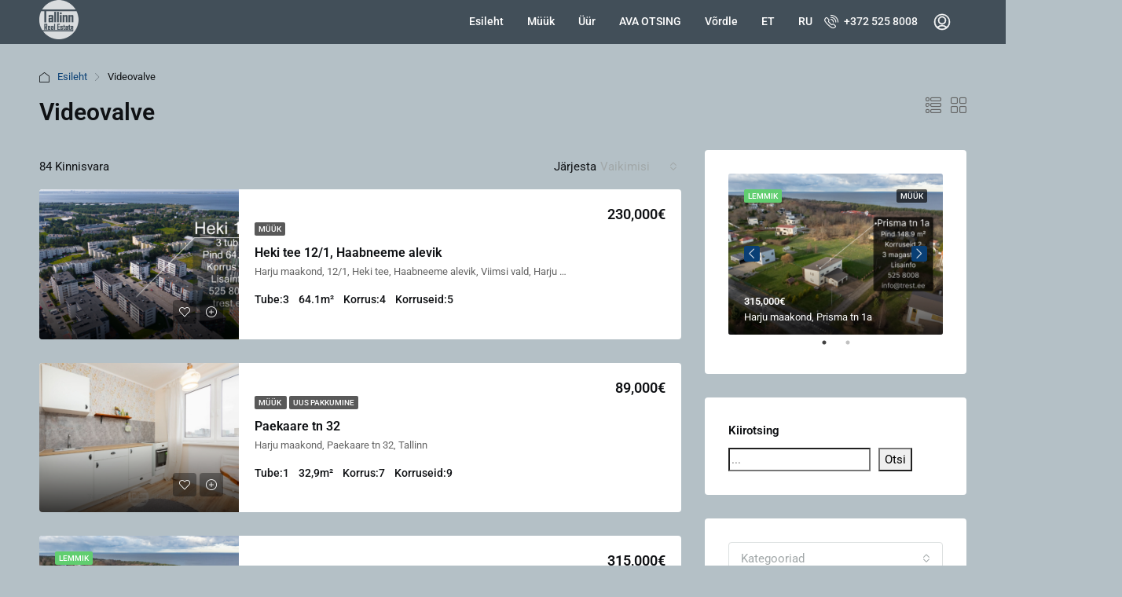

--- FILE ---
content_type: text/html; charset=UTF-8
request_url: https://trest.ee/et/lemmik/videovalve/
body_size: 23494
content:
<!doctype html>
<html lang="et">
<head>
	<meta charset="UTF-8" />
	<meta name="viewport" content="width=device-width, initial-scale=1.0" />
	<link rel="profile" href="https://gmpg.org/xfn/11" />
    <meta name="format-detection" content="telephone=no">
	<title>Videovalve &#8211; Tallinn Real Estate</title>
		<style>.houzez-library-modal-btn {margin-left: 5px;background: #35AAE1;vertical-align: top;font-size: 0 !important;}.houzez-library-modal-btn:before {content: '';width: 16px;height: 16px;background-image: url('https://trest.ee/wp-content/themes/houzez/img/studio-icon.png');background-position: center;background-size: contain;background-repeat: no-repeat;}#houzez-library-modal .houzez-elementor-template-library-template-name {text-align: right;flex: 1 0 0%;}</style>
	<meta name='robots' content='max-image-preview:large' />
<link rel='dns-prefetch' href='//fonts.googleapis.com' />
<link rel='preconnect' href='https://fonts.gstatic.com' crossorigin />
<link rel="alternate" type="application/rss+xml" title="Tallinn Real Estate &raquo; RSS" href="https://trest.ee/et/feed/" />
<link rel="alternate" type="application/rss+xml" title="Tallinn Real Estate &raquo; Kommentaaride RSS" href="https://trest.ee/et/comments/feed/" />
<link rel="alternate" type="application/rss+xml" title="Tallinn Real Estate &raquo; Videovalve Features uudisevoog" href="https://trest.ee/et/lemmik/videovalve/feed/" />
<style id='wp-img-auto-sizes-contain-inline-css' type='text/css'>
img:is([sizes=auto i],[sizes^="auto," i]){contain-intrinsic-size:3000px 1500px}
/*# sourceURL=wp-img-auto-sizes-contain-inline-css */
</style>
<link rel='stylesheet' id='ggskin-style-css' href='https://trest.ee/wp-content/plugins/garden-gnome-package/include/ggskin.css' type='text/css' media='all' />
<link rel='stylesheet' id='houzez-author-box-css' href='https://trest.ee/wp-content/plugins/houzez-theme-functionality/elementor/assets/css/author-box.css' type='text/css' media='all' />
<style id='wp-emoji-styles-inline-css' type='text/css'>

	img.wp-smiley, img.emoji {
		display: inline !important;
		border: none !important;
		box-shadow: none !important;
		height: 1em !important;
		width: 1em !important;
		margin: 0 0.07em !important;
		vertical-align: -0.1em !important;
		background: none !important;
		padding: 0 !important;
	}
/*# sourceURL=wp-emoji-styles-inline-css */
</style>
<link rel='stylesheet' id='wp-block-library-css' href='https://trest.ee/wp-includes/css/dist/block-library/style.min.css' type='text/css' media='all' />
<style id='classic-theme-styles-inline-css' type='text/css'>
/*! This file is auto-generated */
.wp-block-button__link{color:#fff;background-color:#32373c;border-radius:9999px;box-shadow:none;text-decoration:none;padding:calc(.667em + 2px) calc(1.333em + 2px);font-size:1.125em}.wp-block-file__button{background:#32373c;color:#fff;text-decoration:none}
/*# sourceURL=/wp-includes/css/classic-themes.min.css */
</style>
<style id='global-styles-inline-css' type='text/css'>
:root{--wp--preset--aspect-ratio--square: 1;--wp--preset--aspect-ratio--4-3: 4/3;--wp--preset--aspect-ratio--3-4: 3/4;--wp--preset--aspect-ratio--3-2: 3/2;--wp--preset--aspect-ratio--2-3: 2/3;--wp--preset--aspect-ratio--16-9: 16/9;--wp--preset--aspect-ratio--9-16: 9/16;--wp--preset--color--black: #000000;--wp--preset--color--cyan-bluish-gray: #abb8c3;--wp--preset--color--white: #ffffff;--wp--preset--color--pale-pink: #f78da7;--wp--preset--color--vivid-red: #cf2e2e;--wp--preset--color--luminous-vivid-orange: #ff6900;--wp--preset--color--luminous-vivid-amber: #fcb900;--wp--preset--color--light-green-cyan: #7bdcb5;--wp--preset--color--vivid-green-cyan: #00d084;--wp--preset--color--pale-cyan-blue: #8ed1fc;--wp--preset--color--vivid-cyan-blue: #0693e3;--wp--preset--color--vivid-purple: #9b51e0;--wp--preset--gradient--vivid-cyan-blue-to-vivid-purple: linear-gradient(135deg,rgb(6,147,227) 0%,rgb(155,81,224) 100%);--wp--preset--gradient--light-green-cyan-to-vivid-green-cyan: linear-gradient(135deg,rgb(122,220,180) 0%,rgb(0,208,130) 100%);--wp--preset--gradient--luminous-vivid-amber-to-luminous-vivid-orange: linear-gradient(135deg,rgb(252,185,0) 0%,rgb(255,105,0) 100%);--wp--preset--gradient--luminous-vivid-orange-to-vivid-red: linear-gradient(135deg,rgb(255,105,0) 0%,rgb(207,46,46) 100%);--wp--preset--gradient--very-light-gray-to-cyan-bluish-gray: linear-gradient(135deg,rgb(238,238,238) 0%,rgb(169,184,195) 100%);--wp--preset--gradient--cool-to-warm-spectrum: linear-gradient(135deg,rgb(74,234,220) 0%,rgb(151,120,209) 20%,rgb(207,42,186) 40%,rgb(238,44,130) 60%,rgb(251,105,98) 80%,rgb(254,248,76) 100%);--wp--preset--gradient--blush-light-purple: linear-gradient(135deg,rgb(255,206,236) 0%,rgb(152,150,240) 100%);--wp--preset--gradient--blush-bordeaux: linear-gradient(135deg,rgb(254,205,165) 0%,rgb(254,45,45) 50%,rgb(107,0,62) 100%);--wp--preset--gradient--luminous-dusk: linear-gradient(135deg,rgb(255,203,112) 0%,rgb(199,81,192) 50%,rgb(65,88,208) 100%);--wp--preset--gradient--pale-ocean: linear-gradient(135deg,rgb(255,245,203) 0%,rgb(182,227,212) 50%,rgb(51,167,181) 100%);--wp--preset--gradient--electric-grass: linear-gradient(135deg,rgb(202,248,128) 0%,rgb(113,206,126) 100%);--wp--preset--gradient--midnight: linear-gradient(135deg,rgb(2,3,129) 0%,rgb(40,116,252) 100%);--wp--preset--font-size--small: 13px;--wp--preset--font-size--medium: 20px;--wp--preset--font-size--large: 36px;--wp--preset--font-size--x-large: 42px;--wp--preset--spacing--20: 0.44rem;--wp--preset--spacing--30: 0.67rem;--wp--preset--spacing--40: 1rem;--wp--preset--spacing--50: 1.5rem;--wp--preset--spacing--60: 2.25rem;--wp--preset--spacing--70: 3.38rem;--wp--preset--spacing--80: 5.06rem;--wp--preset--shadow--natural: 6px 6px 9px rgba(0, 0, 0, 0.2);--wp--preset--shadow--deep: 12px 12px 50px rgba(0, 0, 0, 0.4);--wp--preset--shadow--sharp: 6px 6px 0px rgba(0, 0, 0, 0.2);--wp--preset--shadow--outlined: 6px 6px 0px -3px rgb(255, 255, 255), 6px 6px rgb(0, 0, 0);--wp--preset--shadow--crisp: 6px 6px 0px rgb(0, 0, 0);}:where(.is-layout-flex){gap: 0.5em;}:where(.is-layout-grid){gap: 0.5em;}body .is-layout-flex{display: flex;}.is-layout-flex{flex-wrap: wrap;align-items: center;}.is-layout-flex > :is(*, div){margin: 0;}body .is-layout-grid{display: grid;}.is-layout-grid > :is(*, div){margin: 0;}:where(.wp-block-columns.is-layout-flex){gap: 2em;}:where(.wp-block-columns.is-layout-grid){gap: 2em;}:where(.wp-block-post-template.is-layout-flex){gap: 1.25em;}:where(.wp-block-post-template.is-layout-grid){gap: 1.25em;}.has-black-color{color: var(--wp--preset--color--black) !important;}.has-cyan-bluish-gray-color{color: var(--wp--preset--color--cyan-bluish-gray) !important;}.has-white-color{color: var(--wp--preset--color--white) !important;}.has-pale-pink-color{color: var(--wp--preset--color--pale-pink) !important;}.has-vivid-red-color{color: var(--wp--preset--color--vivid-red) !important;}.has-luminous-vivid-orange-color{color: var(--wp--preset--color--luminous-vivid-orange) !important;}.has-luminous-vivid-amber-color{color: var(--wp--preset--color--luminous-vivid-amber) !important;}.has-light-green-cyan-color{color: var(--wp--preset--color--light-green-cyan) !important;}.has-vivid-green-cyan-color{color: var(--wp--preset--color--vivid-green-cyan) !important;}.has-pale-cyan-blue-color{color: var(--wp--preset--color--pale-cyan-blue) !important;}.has-vivid-cyan-blue-color{color: var(--wp--preset--color--vivid-cyan-blue) !important;}.has-vivid-purple-color{color: var(--wp--preset--color--vivid-purple) !important;}.has-black-background-color{background-color: var(--wp--preset--color--black) !important;}.has-cyan-bluish-gray-background-color{background-color: var(--wp--preset--color--cyan-bluish-gray) !important;}.has-white-background-color{background-color: var(--wp--preset--color--white) !important;}.has-pale-pink-background-color{background-color: var(--wp--preset--color--pale-pink) !important;}.has-vivid-red-background-color{background-color: var(--wp--preset--color--vivid-red) !important;}.has-luminous-vivid-orange-background-color{background-color: var(--wp--preset--color--luminous-vivid-orange) !important;}.has-luminous-vivid-amber-background-color{background-color: var(--wp--preset--color--luminous-vivid-amber) !important;}.has-light-green-cyan-background-color{background-color: var(--wp--preset--color--light-green-cyan) !important;}.has-vivid-green-cyan-background-color{background-color: var(--wp--preset--color--vivid-green-cyan) !important;}.has-pale-cyan-blue-background-color{background-color: var(--wp--preset--color--pale-cyan-blue) !important;}.has-vivid-cyan-blue-background-color{background-color: var(--wp--preset--color--vivid-cyan-blue) !important;}.has-vivid-purple-background-color{background-color: var(--wp--preset--color--vivid-purple) !important;}.has-black-border-color{border-color: var(--wp--preset--color--black) !important;}.has-cyan-bluish-gray-border-color{border-color: var(--wp--preset--color--cyan-bluish-gray) !important;}.has-white-border-color{border-color: var(--wp--preset--color--white) !important;}.has-pale-pink-border-color{border-color: var(--wp--preset--color--pale-pink) !important;}.has-vivid-red-border-color{border-color: var(--wp--preset--color--vivid-red) !important;}.has-luminous-vivid-orange-border-color{border-color: var(--wp--preset--color--luminous-vivid-orange) !important;}.has-luminous-vivid-amber-border-color{border-color: var(--wp--preset--color--luminous-vivid-amber) !important;}.has-light-green-cyan-border-color{border-color: var(--wp--preset--color--light-green-cyan) !important;}.has-vivid-green-cyan-border-color{border-color: var(--wp--preset--color--vivid-green-cyan) !important;}.has-pale-cyan-blue-border-color{border-color: var(--wp--preset--color--pale-cyan-blue) !important;}.has-vivid-cyan-blue-border-color{border-color: var(--wp--preset--color--vivid-cyan-blue) !important;}.has-vivid-purple-border-color{border-color: var(--wp--preset--color--vivid-purple) !important;}.has-vivid-cyan-blue-to-vivid-purple-gradient-background{background: var(--wp--preset--gradient--vivid-cyan-blue-to-vivid-purple) !important;}.has-light-green-cyan-to-vivid-green-cyan-gradient-background{background: var(--wp--preset--gradient--light-green-cyan-to-vivid-green-cyan) !important;}.has-luminous-vivid-amber-to-luminous-vivid-orange-gradient-background{background: var(--wp--preset--gradient--luminous-vivid-amber-to-luminous-vivid-orange) !important;}.has-luminous-vivid-orange-to-vivid-red-gradient-background{background: var(--wp--preset--gradient--luminous-vivid-orange-to-vivid-red) !important;}.has-very-light-gray-to-cyan-bluish-gray-gradient-background{background: var(--wp--preset--gradient--very-light-gray-to-cyan-bluish-gray) !important;}.has-cool-to-warm-spectrum-gradient-background{background: var(--wp--preset--gradient--cool-to-warm-spectrum) !important;}.has-blush-light-purple-gradient-background{background: var(--wp--preset--gradient--blush-light-purple) !important;}.has-blush-bordeaux-gradient-background{background: var(--wp--preset--gradient--blush-bordeaux) !important;}.has-luminous-dusk-gradient-background{background: var(--wp--preset--gradient--luminous-dusk) !important;}.has-pale-ocean-gradient-background{background: var(--wp--preset--gradient--pale-ocean) !important;}.has-electric-grass-gradient-background{background: var(--wp--preset--gradient--electric-grass) !important;}.has-midnight-gradient-background{background: var(--wp--preset--gradient--midnight) !important;}.has-small-font-size{font-size: var(--wp--preset--font-size--small) !important;}.has-medium-font-size{font-size: var(--wp--preset--font-size--medium) !important;}.has-large-font-size{font-size: var(--wp--preset--font-size--large) !important;}.has-x-large-font-size{font-size: var(--wp--preset--font-size--x-large) !important;}
:where(.wp-block-post-template.is-layout-flex){gap: 1.25em;}:where(.wp-block-post-template.is-layout-grid){gap: 1.25em;}
:where(.wp-block-term-template.is-layout-flex){gap: 1.25em;}:where(.wp-block-term-template.is-layout-grid){gap: 1.25em;}
:where(.wp-block-columns.is-layout-flex){gap: 2em;}:where(.wp-block-columns.is-layout-grid){gap: 2em;}
:root :where(.wp-block-pullquote){font-size: 1.5em;line-height: 1.6;}
/*# sourceURL=global-styles-inline-css */
</style>
<link rel='stylesheet' id='elementor-frontend-css' href='https://trest.ee/wp-content/plugins/elementor/assets/css/frontend.min.css' type='text/css' media='all' />
<link rel='stylesheet' id='elementor-post-7851-css' href='https://trest.ee/wp-content/uploads/elementor/css/post-7851.css' type='text/css' media='all' />
<link rel='stylesheet' id='houzez-studio-css' href='https://trest.ee/wp-content/plugins/houzez-studio/public/css/houzez-studio-public.css' type='text/css' media='all' />
<link rel='stylesheet' id='trp-language-switcher-style-css' href='https://trest.ee/wp-content/plugins/translatepress-multilingual/assets/css/trp-language-switcher.css' type='text/css' media='all' />
<link rel='stylesheet' id='houzez-all-css-css' href='https://trest.ee/wp-content/themes/houzez/css/all-css.css' type='text/css' media='all' />
<link rel='stylesheet' id='font-awesome-5-all-css' href='https://trest.ee/wp-content/themes/houzez/css/font-awesome/css/all.min.css' type='text/css' media='all' />
<link rel='stylesheet' id='houzez-style-css' href='https://trest.ee/wp-content/themes/houzez/style.css' type='text/css' media='all' />
<style id='houzez-style-inline-css' type='text/css'>

        @media (min-width: 1200px) {
          .container {
              max-width: 1210px;
          }
        }
        body {
            font-family: Roboto;
            font-size: 15px;
            font-weight: ;
            line-height: 24px;
            text-transform: ;
        }
        .main-nav,
        .dropdown-menu,
        .login-register,
        .btn.btn-create-listing,
        .logged-in-nav,
        .btn-phone-number {
          font-family: Roboto;
          font-size: 14px;
          font-weight: ;
          text-align: ;
          text-transform: ;
        }

        .btn,
        .ele-btn,
        .houzez-search-button,
        .houzez-submit-button,
        .form-control,
        .bootstrap-select .text,
        .sort-by-title,
        .woocommerce ul.products li.product .button {
          font-family: Roboto;
          font-size: 15px; 
        }
        
        h1, h2, h3, h4, h5, h6, .item-title {
          font-family: Roboto;
          font-weight: ;
          text-transform: ;
        }

        .post-content-wrap h1, .post-content-wrap h2, .post-content-wrap h3, .post-content-wrap h4, .post-content-wrap h5, .post-content-wrap h6 {
          font-weight: ;
          text-transform: ;
          text-align: ; 
        }

        .top-bar-wrap {
            font-family: Roboto;
            font-size: 15px;
            font-weight: ;
            line-height: 25px;
            text-align: ;
            text-transform: ;   
        }
        .footer-wrap {
            font-family: Roboto;
            font-size: 14px;
            font-weight: ;
            line-height: 25px;
            text-align: ;
            text-transform: ;
        }
        
        .header-v1 .header-inner-wrap,
        .header-v1 .navbar-logged-in-wrap {
            line-height: 55px;
            height: 55px; 
        }
        .header-v2 .header-top .navbar {
          height: 110px; 
        }

        .header-v2 .header-bottom .header-inner-wrap,
        .header-v2 .header-bottom .navbar-logged-in-wrap {
          line-height: 40px;
          height: 40px; 
        }

        .header-v3 .header-top .header-inner-wrap,
        .header-v3 .header-top .header-contact-wrap {
          height: 40px;
          line-height: 40px; 
        }
        .header-v3 .header-bottom .header-inner-wrap,
        .header-v3 .header-bottom .navbar-logged-in-wrap {
          line-height: 40px;
          height: 40px; 
        }
        .header-v4 .header-inner-wrap,
        .header-v4 .navbar-logged-in-wrap {
          line-height: 60px;
          height: 60px; 
        }
        .header-v5 .header-top .header-inner-wrap,
        .header-v5 .header-top .navbar-logged-in-wrap {
          line-height: 110px;
          height: 110px; 
        }
        .header-v5 .header-bottom .header-inner-wrap {
          line-height: 54px;
          height: 54px; 
        }
        .header-v6 .header-inner-wrap,
        .header-v6 .navbar-logged-in-wrap {
          height: 60px;
          line-height: 60px; 
        }
        @media (min-width: 1200px) {
            .header-v5 .header-top .container {
                max-width: 1170px;
            }
        }
    
      body,
      .main-wrap,
      .fw-property-documents-wrap h3 span, 
      .fw-property-details-wrap h3 span {
        background-color: #b4c0c6; 
      }
      .houzez-main-wrap-v2, .main-wrap.agent-detail-page-v2 {
        background-color: #ffffff;
      }

       body,
      .form-control,
      .bootstrap-select .text,
      .item-title a,
      .listing-tabs .nav-tabs .nav-link,
      .item-wrap-v2 .item-amenities li span,
      .item-wrap-v2 .item-amenities li:before,
      .item-parallax-wrap .item-price-wrap,
      .list-view .item-body .item-price-wrap,
      .property-slider-item .item-price-wrap,
      .page-title-wrap .item-price-wrap,
      .agent-information .agent-phone span a,
      .property-overview-wrap ul li strong,
      .mobile-property-title .item-price-wrap .item-price,
      .fw-property-features-left li a,
      .lightbox-content-wrap .item-price-wrap,
      .blog-post-item-v1 .blog-post-title h3 a,
      .blog-post-content-widget h4 a,
      .property-item-widget .right-property-item-widget-wrap .item-price-wrap,
      .login-register-form .modal-header .login-register-tabs .nav-link.active,
      .agent-list-wrap .agent-list-content h2 a,
      .agent-list-wrap .agent-list-contact li a,
      .agent-contacts-wrap li a,
      .menu-edit-property li a,
      .statistic-referrals-list li a,
      .chart-nav .nav-pills .nav-link,
      .dashboard-table-properties td .property-payment-status,
      .dashboard-mobile-edit-menu-wrap .bootstrap-select > .dropdown-toggle.bs-placeholder,
      .payment-method-block .radio-tab .control-text,
      .post-title-wrap h2 a,
      .lead-nav-tab.nav-pills .nav-link,
      .deals-nav-tab.nav-pills .nav-link,
      .btn-light-grey-outlined:hover,
      button:not(.bs-placeholder) .filter-option-inner-inner,
      .fw-property-floor-plans-wrap .floor-plans-tabs a,
      .products > .product > .item-body > a,
      .woocommerce ul.products li.product .price,
      .woocommerce div.product p.price, 
      .woocommerce div.product span.price,
      .woocommerce #reviews #comments ol.commentlist li .meta,
      .woocommerce-MyAccount-navigation ul li a,
      .activitiy-item-close-button a,
      .property-section-wrap li a {
       color: #0f1114; 
     }


    
      a,
      a:hover,
      a:active,
      a:focus,
      .primary-text,
      .btn-clear,
      .btn-apply,
      .btn-primary-outlined,
      .btn-primary-outlined:before,
      .item-title a:hover,
      .sort-by .bootstrap-select .bs-placeholder,
      .sort-by .bootstrap-select > .btn,
      .sort-by .bootstrap-select > .btn:active,
      .page-link,
      .page-link:hover,
      .accordion-title:before,
      .blog-post-content-widget h4 a:hover,
      .agent-list-wrap .agent-list-content h2 a:hover,
      .agent-list-wrap .agent-list-contact li a:hover,
      .agent-contacts-wrap li a:hover,
      .agent-nav-wrap .nav-pills .nav-link,
      .dashboard-side-menu-wrap .side-menu-dropdown a.active,
      .menu-edit-property li a.active,
      .menu-edit-property li a:hover,
      .dashboard-statistic-block h3 .fa,
      .statistic-referrals-list li a:hover,
      .chart-nav .nav-pills .nav-link.active,
      .board-message-icon-wrap.active,
      .post-title-wrap h2 a:hover,
      .listing-switch-view .switch-btn.active,
      .item-wrap-v6 .item-price-wrap,
      .listing-v6 .list-view .item-body .item-price-wrap,
      .woocommerce nav.woocommerce-pagination ul li a, 
      .woocommerce nav.woocommerce-pagination ul li span,
      .woocommerce-MyAccount-navigation ul li a:hover,
      .property-schedule-tour-form-wrap .control input:checked ~ .control__indicator,
      .property-schedule-tour-form-wrap .control:hover,
      .property-walkscore-wrap-v2 .score-details .houzez-icon,
      .login-register .btn-icon-login-register + .dropdown-menu a,
      .activitiy-item-close-button a:hover,
      .property-section-wrap li a:hover,
      .agent-detail-page-v2 .agent-nav-wrap .nav-link.active,
      .property-lightbox-v2-sections-navigation .slick-prev, 
      .property-lightbox-v2-sections-navigation .slick-next,
      .property-lightbox-v2-sections-navigation .slick-slide.current-section,
      .property-lightbox-v2-sections-navigation .nav-link.active,
      .agent-detail-page-v2 .listing-tabs .nav-link.active {
        color: #093f75; 
      }
      
      .agent-list-position a {
        color: #093f75; 
      }

      .control input:checked ~ .control__indicator,
      .top-banner-wrap .nav-pills .nav-link,
      .btn-primary-outlined:hover,
      .page-item.active .page-link,
      .slick-prev:hover,
      .slick-prev:focus,
      .slick-next:hover,
      .slick-next:focus,
      .mobile-property-tools .nav-pills .nav-link.active,
      .login-register-form .modal-header,
      .agent-nav-wrap .nav-pills .nav-link.active,
      .board-message-icon-wrap .notification-circle,
      .primary-label,
      .fc-event, .fc-event-dot,
      .compare-table .table-hover > tbody > tr:hover,
      .post-tag,
      .datepicker table tr td.active.active,
      .datepicker table tr td.active.disabled,
      .datepicker table tr td.active.disabled.active,
      .datepicker table tr td.active.disabled.disabled,
      .datepicker table tr td.active.disabled:active,
      .datepicker table tr td.active.disabled:hover,
      .datepicker table tr td.active.disabled:hover.active,
      .datepicker table tr td.active.disabled:hover.disabled,
      .datepicker table tr td.active.disabled:hover:active,
      .datepicker table tr td.active.disabled:hover:hover,
      .datepicker table tr td.active.disabled:hover[disabled],
      .datepicker table tr td.active.disabled[disabled],
      .datepicker table tr td.active:active,
      .datepicker table tr td.active:hover,
      .datepicker table tr td.active:hover.active,
      .datepicker table tr td.active:hover.disabled,
      .datepicker table tr td.active:hover:active,
      .datepicker table tr td.active:hover:hover,
      .datepicker table tr td.active:hover[disabled],
      .datepicker table tr td.active[disabled],
      .ui-slider-horizontal .ui-slider-range,
      .btn-bubble {
        background-color: #093f75; 
      }

      .control input:checked ~ .control__indicator,
      .btn-primary-outlined,
      .page-item.active .page-link,
      .mobile-property-tools .nav-pills .nav-link.active,
      .agent-nav-wrap .nav-pills .nav-link,
      .agent-nav-wrap .nav-pills .nav-link.active,
      .chart-nav .nav-pills .nav-link.active,
      .dashaboard-snake-nav .step-block.active,
      .fc-event,
      .fc-event-dot,
      .property-schedule-tour-form-wrap .control input:checked ~ .control__indicator,
      .agent-detail-page-v2 .agent-nav-wrap .nav-link.active {
        border-color: #093f75; 
      }

      .slick-arrow:hover {
        background-color: rgba(74,111,159,0.65); 
      }

      .slick-arrow {
        background-color: #093f75; 
      }

      .property-banner .nav-pills .nav-link.active {
        background-color: rgba(74,111,159,0.65) !important; 
      }

      .property-navigation-wrap a.active {
        color: #093f75;
        -webkit-box-shadow: inset 0 -3px #093f75;
        box-shadow: inset 0 -3px #093f75; 
      }

      .btn-primary,
      .fc-button-primary,
      .woocommerce nav.woocommerce-pagination ul li a:focus, 
      .woocommerce nav.woocommerce-pagination ul li a:hover, 
      .woocommerce nav.woocommerce-pagination ul li span.current {
        color: #fff;
        background-color: #093f75;
        border-color: #093f75; 
      }
      .btn-primary:focus, .btn-primary:focus:active,
      .fc-button-primary:focus,
      .fc-button-primary:focus:active {
        color: #fff;
        background-color: #093f75;
        border-color: #093f75; 
      }
      .btn-primary:hover,
      .fc-button-primary:hover {
        color: #fff;
        background-color: #4a6f9f;
        border-color: #4a6f9f; 
      }
      .btn-primary:active, 
      .btn-primary:not(:disabled):not(:disabled):active,
      .fc-button-primary:active,
      .fc-button-primary:not(:disabled):not(:disabled):active {
        color: #fff;
        background-color: #4a6f9f;
        border-color: #4a6f9f; 
      }

      .btn-secondary,
      .woocommerce span.onsale,
      .woocommerce ul.products li.product .button,
      .woocommerce #respond input#submit.alt, 
      .woocommerce a.button.alt, 
      .woocommerce button.button.alt, 
      .woocommerce input.button.alt,
      .woocommerce #review_form #respond .form-submit input,
      .woocommerce #respond input#submit, 
      .woocommerce a.button, 
      .woocommerce button.button, 
      .woocommerce input.button {
        color: #fff;
        background-color: #28a745;
        border-color: #28a745; 
      }
      .woocommerce ul.products li.product .button:focus,
      .woocommerce ul.products li.product .button:active,
      .woocommerce #respond input#submit.alt:focus, 
      .woocommerce a.button.alt:focus, 
      .woocommerce button.button.alt:focus, 
      .woocommerce input.button.alt:focus,
      .woocommerce #respond input#submit.alt:active, 
      .woocommerce a.button.alt:active, 
      .woocommerce button.button.alt:active, 
      .woocommerce input.button.alt:active,
      .woocommerce #review_form #respond .form-submit input:focus,
      .woocommerce #review_form #respond .form-submit input:active,
      .woocommerce #respond input#submit:active, 
      .woocommerce a.button:active, 
      .woocommerce button.button:active, 
      .woocommerce input.button:active,
      .woocommerce #respond input#submit:focus, 
      .woocommerce a.button:focus, 
      .woocommerce button.button:focus, 
      .woocommerce input.button:focus {
        color: #fff;
        background-color: #28a745;
        border-color: #28a745; 
      }
      .btn-secondary:hover,
      .woocommerce ul.products li.product .button:hover,
      .woocommerce #respond input#submit.alt:hover, 
      .woocommerce a.button.alt:hover, 
      .woocommerce button.button.alt:hover, 
      .woocommerce input.button.alt:hover,
      .woocommerce #review_form #respond .form-submit input:hover,
      .woocommerce #respond input#submit:hover, 
      .woocommerce a.button:hover, 
      .woocommerce button.button:hover, 
      .woocommerce input.button:hover {
        color: #fff;
        background-color: #34ce57;
        border-color: #34ce57; 
      }
      .btn-secondary:active, 
      .btn-secondary:not(:disabled):not(:disabled):active {
        color: #fff;
        background-color: #34ce57;
        border-color: #34ce57; 
      }

      .btn-primary-outlined {
        color: #093f75;
        background-color: transparent;
        border-color: #093f75; 
      }
      .btn-primary-outlined:focus, .btn-primary-outlined:focus:active {
        color: #093f75;
        background-color: transparent;
        border-color: #093f75; 
      }
      .btn-primary-outlined:hover {
        color: #fff;
        background-color: #4a6f9f;
        border-color: #4a6f9f; 
      }
      .btn-primary-outlined:active, .btn-primary-outlined:not(:disabled):not(:disabled):active {
        color: #093f75;
        background-color: rgba(26, 26, 26, 0);
        border-color: #4a6f9f; 
      }

      .btn-secondary-outlined {
        color: #28a745;
        background-color: transparent;
        border-color: #28a745; 
      }
      .btn-secondary-outlined:focus, .btn-secondary-outlined:focus:active {
        color: #28a745;
        background-color: transparent;
        border-color: #28a745; 
      }
      .btn-secondary-outlined:hover {
        color: #fff;
        background-color: #34ce57;
        border-color: #34ce57; 
      }
      .btn-secondary-outlined:active, .btn-secondary-outlined:not(:disabled):not(:disabled):active {
        color: #28a745;
        background-color: rgba(26, 26, 26, 0);
        border-color: #34ce57; 
      }

      .btn-call {
        color: #28a745;
        background-color: transparent;
        border-color: #28a745; 
      }
      .btn-call:focus, .btn-call:focus:active {
        color: #28a745;
        background-color: transparent;
        border-color: #28a745; 
      }
      .btn-call:hover {
        color: #28a745;
        background-color: rgba(26, 26, 26, 0);
        border-color: #34ce57; 
      }
      .btn-call:active, .btn-call:not(:disabled):not(:disabled):active {
        color: #28a745;
        background-color: rgba(26, 26, 26, 0);
        border-color: #34ce57; 
      }
      .icon-delete .btn-loader:after{
          border-color: #093f75 transparent #093f75 transparent
      }
    
      .header-v1 {
        background-color: #424f59;
        border-bottom: 1px solid #424f59; 
      }

      .header-v1 a.nav-link {
        color: #ffffff; 
      }

      .header-v1 a.nav-link:hover,
      .header-v1 a.nav-link:active {
        color: #efefef;
        background-color: rgba(53,70,91,0.07); 
      }
      .header-desktop .main-nav .nav-link {
          letter-spacing: 0.0px;
      }
    
      .header-v2 .header-top,
      .header-v5 .header-top,
      .header-v2 .header-contact-wrap {
        background-color: #ffffff; 
      }

      .header-v2 .header-bottom, 
      .header-v5 .header-bottom {
        background-color: #004274;
      }

      .header-v2 .header-contact-wrap .header-contact-right, .header-v2 .header-contact-wrap .header-contact-right a, .header-contact-right a:hover, header-contact-right a:active {
        color: #004274; 
      }

      .header-v2 .header-contact-left {
        color: #004274; 
      }

      .header-v2 .header-bottom,
      .header-v2 .navbar-nav > li,
      .header-v2 .navbar-nav > li:first-of-type,
      .header-v5 .header-bottom,
      .header-v5 .navbar-nav > li,
      .header-v5 .navbar-nav > li:first-of-type {
        border-color: rgba(0, 174, 255, 0.2);
      }

      .header-v2 a.nav-link,
      .header-v5 a.nav-link {
        color: #ffffff; 
      }

      .header-v2 a.nav-link:hover,
      .header-v2 a.nav-link:active,
      .header-v5 a.nav-link:hover,
      .header-v5 a.nav-link:active {
        color: #00aeff;
        background-color: rgba(0, 174, 255, 0.1); 
      }

      .header-v2 .header-contact-right a:hover, 
      .header-v2 .header-contact-right a:active,
      .header-v3 .header-contact-right a:hover, 
      .header-v3 .header-contact-right a:active {
        background-color: transparent;
      }

      .header-v2 .header-social-icons a,
      .header-v5 .header-social-icons a {
        color: #004274; 
      }
    
      .header-v3 .header-top {
        background-color: #004274; 
      }

      .header-v3 .header-bottom {
        background-color: #004274; 
      }

      .header-v3 .header-contact,
      .header-v3-mobile {
        background-color: #00aeff;
        color: #ffffff; 
      }

      .header-v3 .header-bottom,
      .header-v3 .login-register,
      .header-v3 .navbar-nav > li,
      .header-v3 .navbar-nav > li:first-of-type {
        border-color: rgba(0, 174, 239, 0.2); 
      }

      .header-v3 a.nav-link, 
      .header-v3 .header-contact-right a:hover, .header-v3 .header-contact-right a:active {
        color: #FFFFFF; 
      }

      .header-v3 a.nav-link:hover,
      .header-v3 a.nav-link:active {
        color: #00aeff;
        background-color: rgba(0, 174, 255, 0.1); 
      }

      .header-v3 .header-social-icons a {
        color: #004274; 
      }
    
      .header-v4 {
        background-color: #f9f9f9; 
      }

      .header-v4 a.nav-link {
        color: #004274; 
      }

      .header-v4 a.nav-link:hover,
      .header-v4 a.nav-link:active {
        color: #004274;
        background-color: rgba(0, 174, 255, 0.1); 
      }
    
      .header-v6 .header-top {
        background-color: #ffffff; 
      }

      .header-v6 a.nav-link {
        color: #1e73be; 
      }

      .header-v6 a.nav-link:hover,
      .header-v6 a.nav-link:active {
        color: #1e73be;
        background-color: rgba(0, 174, 255, 0.1); 
      }

      .header-v6 .header-social-icons a {
        color: #1e73be; 
      }
    
      .header-mobile {
        background-color: #424f59; 
      }
      .header-mobile .toggle-button-left,
      .header-mobile .toggle-button-right {
        color: #dddddd; 
      }

      .nav-mobile .logged-in-nav a,
      .nav-mobile .main-nav,
      .nav-mobile .navi-login-register {
        background-color: #424f59; 
      }

      .nav-mobile .logged-in-nav a,
      .nav-mobile .main-nav .nav-item .nav-item a,
      .nav-mobile .main-nav .nav-item a,
      .navi-login-register .main-nav .nav-item a {
        color: #ffffff;
        border-bottom: 1px solid #e0e0e0;
        background-color: #424f59;
      }

      .nav-mobile .btn-create-listing,
      .navi-login-register .btn-create-listing {
        color: #fff;
        border: 1px solid #093f75;
        background-color: #093f75; 
      }

      .nav-mobile .btn-create-listing:hover, .nav-mobile .btn-create-listing:active,
      .navi-login-register .btn-create-listing:hover,
      .navi-login-register .btn-create-listing:active {
        color: #fff;
        border: 1px solid #093f75;
        background-color: rgba(0, 174, 255, 0.65); 
      }
    
      .header-transparent-wrap .header-v4 {
        background-color: transparent;
        border-bottom: 1px solid rgba(255, 255, 255, 0.3); 
      }

      .header-transparent-wrap .header-v4 a {
        color: #ffffff; 
      }

      .header-transparent-wrap .header-v4 a:hover,
      .header-transparent-wrap .header-v4 a:active {
        color: #ffffff;
        background-color: rgba(255, 255, 255, 0.1); 
      }
    
      .main-nav .navbar-nav .nav-item .dropdown-menu,
      .login-register .login-register-nav li .dropdown-menu {
        background-color: rgba(255, 255, 255, 0.95); 
      }

      .login-register .login-register-nav li .dropdown-menu:before {
          border-left-color: rgba(255, 255, 255, 0.95);
          border-top-color: rgba(255, 255, 255, 0.95);
      }

      .main-nav .navbar-nav .nav-item .nav-item a,
      .login-register .login-register-nav li .dropdown-menu .nav-item a {
        color: #191919;
        border-bottom: 1px solid #dce0e0; 
      }

      .main-nav .navbar-nav .nav-item .nav-item a:hover,
      .main-nav .navbar-nav .nav-item .nav-item a:active,
      .login-register .login-register-nav li .dropdown-menu .nav-item a:hover {
        color: #95abbf; 
      }
      .main-nav .navbar-nav .nav-item .nav-item a:hover,
      .main-nav .navbar-nav .nav-item .nav-item a:active,
      .login-register .login-register-nav li .dropdown-menu .nav-item a:hover {
          background-color: rgba(0, 174, 255, 0.1);
      }
    
      .header-main-wrap .btn-create-listing {
        color: #ffffff;
        border: 1px solid #00aeef;
        background-color: #81d742; 
      }

      .header-main-wrap .btn-create-listing:hover,
      .header-main-wrap .btn-create-listing:active {
        color: rgba(255,255,255,1);
        border: 1px solid #206e2f;
        background-color: rgba(96,184,116,1); 
      }
    
      .header-transparent-wrap .header-v4 .btn-create-listing {
        color: #ffffff;
        border: 1px solid #ffffff;
        background-color: rgba(255,255,255,0.2); 
      }

      .header-transparent-wrap .header-v4 .btn-create-listing:hover,
      .header-transparent-wrap .header-v4 .btn-create-listing:active {
        color: rgba(255,255,255,1);
        border: 1px solid #00AEEF;
        background-color: rgba(0,174,239,1); 
      }
    
      .header-transparent-wrap .logged-in-nav a,
      .logged-in-nav a {
        color: #2e3e49;
        border-color: #e6e6e6;
        background-color: #FFFFFF; 
      }

      .header-transparent-wrap .logged-in-nav a:hover,
      .header-transparent-wrap .logged-in-nav a:active,
      .logged-in-nav a:hover,
      .logged-in-nav a:active {
        color: #2e3e49;
        background-color: rgba(204,204,204,0.15);
        border-color: #e6e6e6; 
      }
    
      .login-register-nav a {
        color: #f9f9f9;
      }
      .login-register-nav a:hover {
        color: ;
        background-color: transparent;
      }
      .form-control::-webkit-input-placeholder,
      .search-banner-wrap ::-webkit-input-placeholder,
      .advanced-search ::-webkit-input-placeholder,
      .advanced-search-banner-wrap ::-webkit-input-placeholder,
      .overlay-search-advanced-module ::-webkit-input-placeholder {
        color: #a1a7a8; 
      }
      .bootstrap-select > .dropdown-toggle.bs-placeholder, 
      .bootstrap-select > .dropdown-toggle.bs-placeholder:active, 
      .bootstrap-select > .dropdown-toggle.bs-placeholder:focus, 
      .bootstrap-select > .dropdown-toggle.bs-placeholder:hover {
        color: #a1a7a8; 
      }
      .form-control::placeholder,
      .search-banner-wrap ::-webkit-input-placeholder,
      .advanced-search ::-webkit-input-placeholder,
      .advanced-search-banner-wrap ::-webkit-input-placeholder,
      .overlay-search-advanced-module ::-webkit-input-placeholder {
        color: #a1a7a8; 
      }

      .search-banner-wrap ::-moz-placeholder,
      .advanced-search ::-moz-placeholder,
      .advanced-search-banner-wrap ::-moz-placeholder,
      .overlay-search-advanced-module ::-moz-placeholder {
        color: #a1a7a8; 
      }

      .search-banner-wrap :-ms-input-placeholder,
      .advanced-search :-ms-input-placeholder,
      .advanced-search-banner-wrap ::-ms-input-placeholder,
      .overlay-search-advanced-module ::-ms-input-placeholder {
        color: #a1a7a8; 
      }

      .search-banner-wrap :-moz-placeholder,
      .advanced-search :-moz-placeholder,
      .advanced-search-banner-wrap :-moz-placeholder,
      .overlay-search-advanced-module :-moz-placeholder {
        color: #a1a7a8; 
      }

      .advanced-search .form-control,
      .advanced-search .bootstrap-select > .btn,
      .location-trigger,
      .vertical-search-wrap .form-control,
      .vertical-search-wrap .bootstrap-select > .btn,
      .step-search-wrap .form-control,
      .step-search-wrap .bootstrap-select > .btn,
      .advanced-search-banner-wrap .form-control,
      .advanced-search-banner-wrap .bootstrap-select > .btn,
      .search-banner-wrap .form-control,
      .search-banner-wrap .bootstrap-select > .btn,
      .overlay-search-advanced-module .form-control,
      .overlay-search-advanced-module .bootstrap-select > .btn,
      .advanced-search-v2 .advanced-search-btn,
      .advanced-search-v2 .advanced-search-btn:hover {
        border-color: #dce0e0; 
      }

      .advanced-search-nav,
      .search-expandable,
      .overlay-search-advanced-module {
        background-color: #FFFFFF; 
      }
      .btn-search {
        color: #ffffff;
        background-color: #81d742;
        border-color: #81d742;
      }
      .btn-search:hover, .btn-search:active  {
        color: #ffffff;
        background-color: #6ed624;
        border-color: #81d742;
      }
      .advanced-search-btn {
        color: #81d742;
        background-color: #ffffff;
        border-color: #00aeff; 
      }
      .advanced-search-btn:hover, .advanced-search-btn:active {
        color: #ffffff;
        background-color: #00aeff;
        border-color: #00aeff; 
      }
      .advanced-search-btn:focus {
        color: #81d742;
        background-color: #ffffff;
        border-color: #00aeff; 
      }
      .search-expandable-label {
        color: #ffffff;
        background-color: #81d742;
      }
      .advanced-search-nav {
        padding-top: 10px;
        padding-bottom: 10px;
      }
      .features-list-wrap .control--checkbox,
      .features-list-wrap .control--radio,
      .range-text, 
      .features-list-wrap .control--checkbox, 
      .features-list-wrap .btn-features-list, 
      .overlay-search-advanced-module .search-title, 
      .overlay-search-advanced-module .overlay-search-module-close {
          color: #222222;
      }
      .advanced-search-half-map {
        background-color: #627584; 
      }
      .advanced-search-half-map .range-text, 
      .advanced-search-half-map .features-list-wrap .control--checkbox, 
      .advanced-search-half-map .features-list-wrap .btn-features-list {
          color: #FFFFFF;
      }
    
      .save-search-btn {
          border-color: #28a745 ;
          background-color: #ffffff ;
          color: #28a745 ;
      }
      .save-search-btn:hover,
      .save-search-btn:active {
          border-color: #28a745;
          background-color: #28a745 ;
          color: #ffffff ;
      }
    .label-featured {
      background-color: #61ce70;
      color: #ffffff; 
    }
    
    .dashboard-side-wrap {
      background-color: #00365e; 
    }

    .side-menu a {
      color: #ffffff; 
    }

    .side-menu a.active,
    .side-menu .side-menu-parent-selected > a,
    .side-menu-dropdown a,
    .side-menu a:hover {
      color: #4184bf; 
    }
    .dashboard-side-menu-wrap .side-menu-dropdown a.active {
      color: #1e73be
    }
    
      .detail-wrap {
        background-color: rgba(201,201,201,0.1);
        border-color: #ededed; 
      }
    .top-bar-wrap,
    .top-bar-wrap .dropdown-menu,
    .switcher-wrap .dropdown-menu {
      background-color: #000000;
    }
    .top-bar-wrap a,
    .top-bar-contact,
    .top-bar-slogan,
    .top-bar-wrap .btn,
    .top-bar-wrap .dropdown-menu,
    .switcher-wrap .dropdown-menu,
    .top-bar-wrap .navbar-toggler {
      color: #ffffff;
    }
    .top-bar-wrap a:hover,
    .top-bar-wrap a:active,
    .top-bar-wrap .btn:hover,
    .top-bar-wrap .btn:active,
    .top-bar-wrap .dropdown-menu li:hover,
    .top-bar-wrap .dropdown-menu li:active,
    .switcher-wrap .dropdown-menu li:hover,
    .switcher-wrap .dropdown-menu li:active {
      color: rgba(218,223,225,0.75);
    }
    .class-energy-indicator:nth-child(1) {
        background-color: #33a357;
    }
    .class-energy-indicator:nth-child(2) {
        background-color: #79b752;
    }
    .class-energy-indicator:nth-child(3) {
        background-color: #c3d545;
    }
    .class-energy-indicator:nth-child(4) {
        background-color: #fff12c;
    }
    .class-energy-indicator:nth-child(5) {
        background-color: #edb731;
    }
    .class-energy-indicator:nth-child(6) {
        background-color: #d66f2c;
    }
    .class-energy-indicator:nth-child(7) {
        background-color: #cc232a;
    }
    .class-energy-indicator:nth-child(8) {
        background-color: #cc232a;
    }
    .class-energy-indicator:nth-child(9) {
        background-color: #cc232a;
    }
    .class-energy-indicator:nth-child(10) {
        background-color: #cc232a;
    }
    
      .agent-detail-page-v2 .agent-profile-wrap { background-color:#7a7a7a }
      .agent-detail-page-v2 .agent-list-position a, .agent-detail-page-v2 .agent-profile-header h1, .agent-detail-page-v2 .rating-score-text, .agent-detail-page-v2 .agent-profile-address address, .agent-detail-page-v2 .badge-success { color:#ffffff }

      .agent-detail-page-v2 .all-reviews, .agent-detail-page-v2 .agent-profile-cta a { color:#4a88bf }
    
    .footer-top-wrap {
      background-color: #4f4f4f; 
    }

    .footer-bottom-wrap {
      background-color: #424f59; 
    }

    .footer-top-wrap,
    .footer-top-wrap a,
    .footer-bottom-wrap,
    .footer-bottom-wrap a,
    .footer-top-wrap .property-item-widget .right-property-item-widget-wrap .item-amenities,
    .footer-top-wrap .property-item-widget .right-property-item-widget-wrap .item-price-wrap,
    .footer-top-wrap .blog-post-content-widget h4 a,
    .footer-top-wrap .blog-post-content-widget,
    .footer-top-wrap .form-tools .control,
    .footer-top-wrap .slick-dots li.slick-active button:before,
    .footer-top-wrap .slick-dots li button::before,
    .footer-top-wrap .widget ul:not(.item-amenities):not(.item-price-wrap):not(.contact-list):not(.dropdown-menu):not(.nav-tabs) li span {
      color: #ffffff; 
    }
    
          .footer-top-wrap a:hover,
          .footer-bottom-wrap a:hover,
          .footer-top-wrap .blog-post-content-widget h4 a:hover {
            color: rgba(185,201,207,0.84); 
          }
        .houzez-osm-cluster {
            background-image: url(https://trest.ee/wp-content/themes/houzez/img/map/cluster-icon.png);
            text-align: center;
            color: #fff;
            width: 48px;
            height: 48px;
            line-height: 48px;
        }
    .new-feature:after {
    content: "new";
    background-color: #61ce70;
    color: #fff;
    margin-left: 10px;
    border-radius: 4px;
    font-size: 12px;
    padding: 0 4px 1px;
    font-weight: 500;
    position: absolute;
    line-height: 12px;
    right: 15px;
    top: 19px;
}
.dropdown-menu .dropdown-menu > .new-feature:after {
    right: 15px;
}
.dropdown-menu > .menu-item-has-children.new-feature:after {
    right: 35px;
}
/*# sourceURL=houzez-style-inline-css */
</style>
<link rel="preload" as="style" href="https://fonts.googleapis.com/css?family=Roboto:100,200,300,400,500,600,700,800,900,100italic,200italic,300italic,400italic,500italic,600italic,700italic,800italic,900italic&#038;display=swap" /><link rel="stylesheet" href="https://fonts.googleapis.com/css?family=Roboto:100,200,300,400,500,600,700,800,900,100italic,200italic,300italic,400italic,500italic,600italic,700italic,800italic,900italic&#038;display=swap" media="print" onload="this.media='all'"><noscript><link rel="stylesheet" href="https://fonts.googleapis.com/css?family=Roboto:100,200,300,400,500,600,700,800,900,100italic,200italic,300italic,400italic,500italic,600italic,700italic,800italic,900italic&#038;display=swap" /></noscript><link rel='stylesheet' id='elementor-gf-local-roboto-css' href='https://trest.ee/wp-content/uploads/elementor/google-fonts/css/roboto.css' type='text/css' media='all' />
<link rel='stylesheet' id='elementor-gf-local-robotoslab-css' href='https://trest.ee/wp-content/uploads/elementor/google-fonts/css/robotoslab.css' type='text/css' media='all' />
<script type="text/javascript" src="https://trest.ee/wp-includes/js/jquery/jquery.min.js" id="jquery-core-js"></script>
<script type="text/javascript" src="https://trest.ee/wp-includes/js/jquery/jquery-migrate.min.js" id="jquery-migrate-js"></script>
<script type="text/javascript" src="https://trest.ee/wp-content/plugins/houzez-studio/public/js/houzez-studio-public.js" id="houzez-studio-js"></script>
<link rel="https://api.w.org/" href="https://trest.ee/et/wp-json/" /><link rel="alternate" title="JSON" type="application/json" href="https://trest.ee/et/wp-json/wp/v2/property_feature/593" /><link rel="EditURI" type="application/rsd+xml" title="RSD" href="https://trest.ee/xmlrpc.php?rsd" />
<meta name="generator" content="WordPress 6.9" />
<meta name="generator" content="Redux 4.5.10" /><link rel="alternate" hreflang="et" href="https://trest.ee/et/lemmik/videovalve/"/>
<link rel="alternate" hreflang="ru-RU" href="https://trest.ee/ru/lemmik/videovalve/"/>
<link rel="alternate" hreflang="ru" href="https://trest.ee/ru/lemmik/videovalve/"/>
<!-- Favicon --><link rel="shortcut icon" href="https://trest.ee/wp-content/uploads/2022/01/17523481_243524726056949_2739558271993622295_n.png"><meta name="generator" content="Elementor 3.34.3; features: e_font_icon_svg, additional_custom_breakpoints; settings: css_print_method-external, google_font-enabled, font_display-auto">
			<style>
				.e-con.e-parent:nth-of-type(n+4):not(.e-lazyloaded):not(.e-no-lazyload),
				.e-con.e-parent:nth-of-type(n+4):not(.e-lazyloaded):not(.e-no-lazyload) * {
					background-image: none !important;
				}
				@media screen and (max-height: 1024px) {
					.e-con.e-parent:nth-of-type(n+3):not(.e-lazyloaded):not(.e-no-lazyload),
					.e-con.e-parent:nth-of-type(n+3):not(.e-lazyloaded):not(.e-no-lazyload) * {
						background-image: none !important;
					}
				}
				@media screen and (max-height: 640px) {
					.e-con.e-parent:nth-of-type(n+2):not(.e-lazyloaded):not(.e-no-lazyload),
					.e-con.e-parent:nth-of-type(n+2):not(.e-lazyloaded):not(.e-no-lazyload) * {
						background-image: none !important;
					}
				}
			</style>
			<meta name="generator" content="Powered by Slider Revolution 6.7.20 - responsive, Mobile-Friendly Slider Plugin for WordPress with comfortable drag and drop interface." />
<link rel="icon" href="https://trest.ee/wp-content/uploads/2020/05/20882529_291830257893062_3682050495433295706_n-kv24-150x150.png" sizes="32x32" />
<link rel="icon" href="https://trest.ee/wp-content/uploads/2020/05/20882529_291830257893062_3682050495433295706_n-kv24-300x300.png" sizes="192x192" />
<link rel="apple-touch-icon" href="https://trest.ee/wp-content/uploads/2020/05/20882529_291830257893062_3682050495433295706_n-kv24-300x300.png" />
<meta name="msapplication-TileImage" content="https://trest.ee/wp-content/uploads/2020/05/20882529_291830257893062_3682050495433295706_n-kv24-300x300.png" />
<script>function setREVStartSize(e){
			//window.requestAnimationFrame(function() {
				window.RSIW = window.RSIW===undefined ? window.innerWidth : window.RSIW;
				window.RSIH = window.RSIH===undefined ? window.innerHeight : window.RSIH;
				try {
					var pw = document.getElementById(e.c).parentNode.offsetWidth,
						newh;
					pw = pw===0 || isNaN(pw) || (e.l=="fullwidth" || e.layout=="fullwidth") ? window.RSIW : pw;
					e.tabw = e.tabw===undefined ? 0 : parseInt(e.tabw);
					e.thumbw = e.thumbw===undefined ? 0 : parseInt(e.thumbw);
					e.tabh = e.tabh===undefined ? 0 : parseInt(e.tabh);
					e.thumbh = e.thumbh===undefined ? 0 : parseInt(e.thumbh);
					e.tabhide = e.tabhide===undefined ? 0 : parseInt(e.tabhide);
					e.thumbhide = e.thumbhide===undefined ? 0 : parseInt(e.thumbhide);
					e.mh = e.mh===undefined || e.mh=="" || e.mh==="auto" ? 0 : parseInt(e.mh,0);
					if(e.layout==="fullscreen" || e.l==="fullscreen")
						newh = Math.max(e.mh,window.RSIH);
					else{
						e.gw = Array.isArray(e.gw) ? e.gw : [e.gw];
						for (var i in e.rl) if (e.gw[i]===undefined || e.gw[i]===0) e.gw[i] = e.gw[i-1];
						e.gh = e.el===undefined || e.el==="" || (Array.isArray(e.el) && e.el.length==0)? e.gh : e.el;
						e.gh = Array.isArray(e.gh) ? e.gh : [e.gh];
						for (var i in e.rl) if (e.gh[i]===undefined || e.gh[i]===0) e.gh[i] = e.gh[i-1];
											
						var nl = new Array(e.rl.length),
							ix = 0,
							sl;
						e.tabw = e.tabhide>=pw ? 0 : e.tabw;
						e.thumbw = e.thumbhide>=pw ? 0 : e.thumbw;
						e.tabh = e.tabhide>=pw ? 0 : e.tabh;
						e.thumbh = e.thumbhide>=pw ? 0 : e.thumbh;
						for (var i in e.rl) nl[i] = e.rl[i]<window.RSIW ? 0 : e.rl[i];
						sl = nl[0];
						for (var i in nl) if (sl>nl[i] && nl[i]>0) { sl = nl[i]; ix=i;}
						var m = pw>(e.gw[ix]+e.tabw+e.thumbw) ? 1 : (pw-(e.tabw+e.thumbw)) / (e.gw[ix]);
						newh =  (e.gh[ix] * m) + (e.tabh + e.thumbh);
					}
					var el = document.getElementById(e.c);
					if (el!==null && el) el.style.height = newh+"px";
					el = document.getElementById(e.c+"_wrapper");
					if (el!==null && el) {
						el.style.height = newh+"px";
						el.style.display = "block";
					}
				} catch(e){
					console.log("Failure at Presize of Slider:" + e)
				}
			//});
		  };</script>
</head>

<body class="archive tax-property_feature term-videovalve term-593 wp-theme-houzez translatepress-et houzez-theme houzez-footer-position elementor-default elementor-kit-7851">


	<div class="nav-mobile nav-mobile-js">
    <div class="main-nav navbar slideout-menu slideout-menu-left" id="nav-mobile">
        <ul id="mobile-main-nav" class="navbar-nav mobile-navbar-nav"><li  class="nav-item menu-item menu-item-type-custom menu-item-object-custom "><a  class="nav-link " href="https://trest.ee">Esileht</a> </li>
<li  class="nav-item menu-item menu-item-type-taxonomy menu-item-object-property_status "><a  class="nav-link " href="https://trest.ee/et/staatus/muuk/">Müük</a> </li>
<li  class="nav-item menu-item menu-item-type-taxonomy menu-item-object-property_status "><a  class="nav-link " href="https://trest.ee/et/staatus/uur/">Üür</a> </li>
<li  class="nav-item menu-item menu-item-type-post_type menu-item-object-page "><a  class="nav-link " href="https://trest.ee/et/half-map/">AVA OTSING</a> </li>
<li  class="nav-item menu-item menu-item-type-post_type menu-item-object-page "><a  class="nav-link " href="https://trest.ee/et/compare-properties/">Võrdle</a> </li>
<li  class="nav-item trp-language-switcher-container menu-item menu-item-type-post_type menu-item-object-language_switcher current-language-menu-item "><a  class="nav-link " href="https://trest.ee/et/lemmik/videovalve/"><span data-no-translation><span class="trp-ls-language-name">ET</span></span></a> </li>
<li  class="nav-item trp-language-switcher-container menu-item menu-item-type-post_type menu-item-object-language_switcher "><a  class="nav-link " href="https://trest.ee/ru/lemmik/videovalve/"><span data-no-translation><span class="trp-ls-language-name">RU</span></span></a> </li>
</ul>	            </div><!-- main-nav -->
    <nav class="navi-login-register slideout-menu slideout-menu-right" id="navi-user">
	
	

    	<ul class="logged-in-nav">
		
				<li class="login-link">
			<a href="#" data-toggle="modal" data-target="#login-register-form"><i class="houzez-icon icon-lock-5 mr-1"></i> Logi sisse</a>
		</li><!-- .has-chil -->
		
		
					<li class="favorite-link">
				<a class="favorite-btn" href="https://trest.ee/et/favorite-properties/"><i class="houzez-icon icon-love-it mr-1"></i> Favorites  <span class="btn-bubble frvt-count">0</span></a>
			</li>
					
	</ul><!-- .main-nav -->
	</nav><!-- .navi -->


  
</div><!-- nav-mobile -->
	<main id="main-wrap" class="main-wrap main-wrap-js">

	<header class="header-main-wrap ">
    <div id="header-section" class="header-desktop header-v1" data-sticky="1">
	<div class="container">
		<div class="header-inner-wrap">
			<div class="navbar d-flex align-items-center">

				

	<div class="logo logo-desktop">
		<a href="https://trest.ee/et/">
							<img src="https://trest.ee/wp-content/uploads/2023/09/TRE-WHITE.png" height="50" width="50" alt="logo">
					</a>
	</div>

				<nav class="main-nav on-hover-menu navbar-expand-lg flex-grow-1">
					<ul id="main-nav" class="navbar-nav justify-content-end"><li id="menu-item-20111" class="menu-item menu-item-type-custom menu-item-object-custom nav-item menu-item-20111 menu-item-design-"><a  class="nav-link " href="https://trest.ee">Esileht</a> </li>
<li id="menu-item-28558" class="menu-item menu-item-type-taxonomy menu-item-object-property_status nav-item menu-item-28558 menu-item-design-"><a  class="nav-link " href="https://trest.ee/et/staatus/muuk/">Müük</a> </li>
<li id="menu-item-28559" class="menu-item menu-item-type-taxonomy menu-item-object-property_status nav-item menu-item-28559 menu-item-design-"><a  class="nav-link " href="https://trest.ee/et/staatus/uur/">Üür</a> </li>
<li id="menu-item-19356" class="menu-item menu-item-type-post_type menu-item-object-page nav-item menu-item-19356 menu-item-design-"><a  class="nav-link " href="https://trest.ee/et/half-map/">AVA OTSING</a> </li>
<li id="menu-item-19629" class="menu-item menu-item-type-post_type menu-item-object-page nav-item menu-item-19629 menu-item-design-"><a  class="nav-link " href="https://trest.ee/et/compare-properties/">Võrdle</a> </li>
<li id="menu-item-20010" class="trp-language-switcher-container menu-item menu-item-type-post_type menu-item-object-language_switcher current-language-menu-item nav-item menu-item-20010 menu-item-design-"><a  class="nav-link " href="https://trest.ee/et/lemmik/videovalve/"><span data-no-translation><span class="trp-ls-language-name">ET</span></span></a> </li>
<li id="menu-item-20011" class="trp-language-switcher-container menu-item menu-item-type-post_type menu-item-object-language_switcher nav-item menu-item-20011 menu-item-design-"><a  class="nav-link " href="https://trest.ee/ru/lemmik/videovalve/"><span data-no-translation><span class="trp-ls-language-name">RU</span></span></a> </li>
</ul>					</nav><!-- main-nav -->

				<div class="login-register on-hover-menu">
	<ul class="login-register-nav dropdown d-flex align-items-center">

		<li class="btn-phone-number">
	<a href="tel:+372 525 8008"><i class="houzez-icon icon-phone-actions-ring mr-1"></i> +372 525 8008</a>
</li>
		
		
								<li class="nav-item login-link">
						<a class="btn btn-icon-login-register" href="#" data-toggle="modal" data-target="#login-register-form"><i class="houzez-icon icon-single-neutral-circle"></i></a>
												<ul class="dropdown-menu">
							<li class="nav-item">
								<a class="favorite-btn dropdown-item" href="https://trest.ee/et/favorite-properties/"><i class="houzez-icon icon-love-it mr-2"></i> Favorites <span class="btn-bubble frvt-count">0</span></a>
							</li>
						</ul>
											</li>
				
		
		
	</ul>
</div>
			</div><!-- navbar -->
		</div><!-- header-inner-wrap -->
	</div><!-- .container -->    
</div><!-- .header-v1 --><div id="header-mobile" class="header-mobile d-flex align-items-center" data-sticky="">
	<div class="header-mobile-left">
		<button class="btn toggle-button-left">
			<i class="houzez-icon icon-navigation-menu"></i>
		</button><!-- toggle-button-left -->	
	</div><!-- .header-mobile-left -->
	<div class="header-mobile-center flex-grow-1">
		<div class="logo logo-mobile">
	<a href="https://trest.ee/et/">
	    	       <img src="https://trest.ee/wp-content/uploads/2023/08/trest-Blue.png" height="24" width="127" alt="Mobile logo">
	    	</a>
</div>	</div>

	<div class="header-mobile-right">
				<button class="btn toggle-button-right">
			<i class="houzez-icon icon-single-neutral-circle ml-1"></i>
		</button><!-- toggle-button-right -->	
			</div><!-- .header-mobile-right -->
	
</div><!-- header-mobile --></header><!-- .header-main-wrap -->
	
<section class="listing-wrap listing-v1">
    <div class="container">

        <div class="page-title-wrap">

            
<div class="breadcrumb-wrap">
	<nav>
		<ol class="breadcrumb"><li class="breadcrumb-item breadcrumb-item-home"><i class="houzez-icon icon-house"></i><a href="https://trest.ee/et//">Esileht</a></li><li class="breadcrumb-item">Videovalve</li></ol>	</nav>
</div><!-- breadcrumb-wrap --> 
            <div class="d-flex align-items-center">
                <div class="page-title flex-grow-1">
                    <h1>Videovalve</h1>
                </div><!-- page-title -->
                <div class="listing-switch-view">
	<ul class="list-inline">
		<li class="list-inline-item">
			<a class="switch-btn btn-list">
				<i class="houzez-icon icon-layout-bullets"></i>
			</a>
		</li>
		<li class="list-inline-item">
			<a class="switch-btn btn-grid">
				<i class="houzez-icon icon-layout-module-1"></i>
			</a>
		</li>
	</ul>
</div><!-- listing-switch-view --> 
            </div><!-- d-flex -->  

        </div><!-- page-title-wrap -->

        <div class="row">
            <div class="col-lg-8 col-md-12 bt-content-wrap">

                
                <div class="listing-tools-wrap">
                    <div class="d-flex align-items-center mb-2">
                        <div class="listing-tabs flex-grow-1">84 Kinnisvara</div>  
                        <div class="sort-by">
	<div class="d-flex align-items-center">
		<div class="sort-by-title">
			Järjesta		</div><!-- sort-by-title -->  
		<select id="sort_properties" class="selectpicker form-control bs-select-hidden" title="Vaikimisi" data-live-search="false" data-dropdown-align-right="auto">
			<option value="">Vaikimisi</option>
			<option  value="a_price">Hind: Odavamad eespool</option>
            <option  value="d_price">Hind: Kallimad eespool</option>
            
            <option  value="featured_first">Eripakkumised eespool</option>
            
            <option  value="a_date">Aeg: Vanemad eespool</option>
            <option  value="d_date">Aeg: Uuemad eespool</option>

            <option  value="a_title">Title - ASC</option>
            <option  value="d_title">Title - DESC</option>
		</select><!-- selectpicker -->
	</div><!-- d-flex -->
</div><!-- sort-by -->    
                    </div><!-- d-flex -->
                </div><!-- listing-tools-wrap -->

                <div class="listing-view list-view  card-deck">
                    <div class="item-listing-wrap hz-item-gallery-js card" data-hz-id="hz-31584" data-images="[{&quot;image&quot;:&quot;https:\/\/trest.ee\/wp-content\/uploads\/2024\/09\/DJI_20240821113707_0005_D7-592x444.jpg&quot;,&quot;alt&quot;:&quot;&quot;,&quot;width&quot;:592,&quot;height&quot;:444},{&quot;image&quot;:&quot;https:\/\/trest.ee\/wp-content\/uploads\/2024\/08\/01-9-592x444.jpg&quot;,&quot;alt&quot;:&quot;&quot;,&quot;width&quot;:592,&quot;height&quot;:444},{&quot;image&quot;:&quot;https:\/\/trest.ee\/wp-content\/uploads\/2024\/08\/02-9-592x444.jpg&quot;,&quot;alt&quot;:&quot;&quot;,&quot;width&quot;:592,&quot;height&quot;:444},{&quot;image&quot;:&quot;https:\/\/trest.ee\/wp-content\/uploads\/2024\/08\/03-8-592x444.jpg&quot;,&quot;alt&quot;:&quot;&quot;,&quot;width&quot;:592,&quot;height&quot;:444},{&quot;image&quot;:&quot;https:\/\/trest.ee\/wp-content\/uploads\/2024\/08\/04-9-592x444.jpg&quot;,&quot;alt&quot;:&quot;&quot;,&quot;width&quot;:592,&quot;height&quot;:444},{&quot;image&quot;:&quot;https:\/\/trest.ee\/wp-content\/uploads\/2024\/08\/05-9-592x444.jpg&quot;,&quot;alt&quot;:&quot;&quot;,&quot;width&quot;:592,&quot;height&quot;:444},{&quot;image&quot;:&quot;https:\/\/trest.ee\/wp-content\/uploads\/2024\/08\/06-9-592x444.jpg&quot;,&quot;alt&quot;:&quot;&quot;,&quot;width&quot;:592,&quot;height&quot;:444},{&quot;image&quot;:&quot;https:\/\/trest.ee\/wp-content\/uploads\/2024\/08\/07-9-592x444.jpg&quot;,&quot;alt&quot;:&quot;&quot;,&quot;width&quot;:592,&quot;height&quot;:444},{&quot;image&quot;:&quot;https:\/\/trest.ee\/wp-content\/uploads\/2024\/08\/08-9-592x444.jpg&quot;,&quot;alt&quot;:&quot;&quot;,&quot;width&quot;:592,&quot;height&quot;:444},{&quot;image&quot;:&quot;https:\/\/trest.ee\/wp-content\/uploads\/2024\/08\/09-9-592x444.jpg&quot;,&quot;alt&quot;:&quot;&quot;,&quot;width&quot;:592,&quot;height&quot;:444},{&quot;image&quot;:&quot;https:\/\/trest.ee\/wp-content\/uploads\/2024\/08\/10-9-592x444.jpg&quot;,&quot;alt&quot;:&quot;&quot;,&quot;width&quot;:592,&quot;height&quot;:444},{&quot;image&quot;:&quot;https:\/\/trest.ee\/wp-content\/uploads\/2024\/08\/11-8-592x444.jpg&quot;,&quot;alt&quot;:&quot;&quot;,&quot;width&quot;:592,&quot;height&quot;:444},{&quot;image&quot;:&quot;https:\/\/trest.ee\/wp-content\/uploads\/2024\/08\/12-5-592x444.jpg&quot;,&quot;alt&quot;:&quot;&quot;,&quot;width&quot;:592,&quot;height&quot;:444},{&quot;image&quot;:&quot;https:\/\/trest.ee\/wp-content\/uploads\/2024\/08\/13-5-592x444.jpg&quot;,&quot;alt&quot;:&quot;&quot;,&quot;width&quot;:592,&quot;height&quot;:444},{&quot;image&quot;:&quot;https:\/\/trest.ee\/wp-content\/uploads\/2024\/08\/15-4-592x444.jpg&quot;,&quot;alt&quot;:&quot;&quot;,&quot;width&quot;:592,&quot;height&quot;:444},{&quot;image&quot;:&quot;https:\/\/trest.ee\/wp-content\/uploads\/2024\/08\/16-4-592x444.jpg&quot;,&quot;alt&quot;:&quot;&quot;,&quot;width&quot;:592,&quot;height&quot;:444},{&quot;image&quot;:&quot;https:\/\/trest.ee\/wp-content\/uploads\/2024\/08\/24-2-592x444.jpg&quot;,&quot;alt&quot;:&quot;&quot;,&quot;width&quot;:592,&quot;height&quot;:444},{&quot;image&quot;:&quot;https:\/\/trest.ee\/wp-content\/uploads\/2024\/08\/17-4-592x444.jpg&quot;,&quot;alt&quot;:&quot;&quot;,&quot;width&quot;:592,&quot;height&quot;:444},{&quot;image&quot;:&quot;https:\/\/trest.ee\/wp-content\/uploads\/2024\/08\/18-4-592x444.jpg&quot;,&quot;alt&quot;:&quot;&quot;,&quot;width&quot;:592,&quot;height&quot;:444},{&quot;image&quot;:&quot;https:\/\/trest.ee\/wp-content\/uploads\/2024\/08\/19-4-592x444.jpg&quot;,&quot;alt&quot;:&quot;&quot;,&quot;width&quot;:592,&quot;height&quot;:444},{&quot;image&quot;:&quot;https:\/\/trest.ee\/wp-content\/uploads\/2024\/09\/DJI_20240821113707_0005_D8-592x444.jpg&quot;,&quot;alt&quot;:&quot;&quot;,&quot;width&quot;:592,&quot;height&quot;:444},{&quot;image&quot;:&quot;https:\/\/trest.ee\/wp-content\/uploads\/2024\/09\/DJI_20240821113707_0005_D5-592x444.jpg&quot;,&quot;alt&quot;:&quot;&quot;,&quot;width&quot;:592,&quot;height&quot;:444},{&quot;image&quot;:&quot;https:\/\/trest.ee\/wp-content\/uploads\/2024\/09\/DJI_20240821113707_0005_D6-592x444.jpg&quot;,&quot;alt&quot;:&quot;&quot;,&quot;width&quot;:592,&quot;height&quot;:444}]">
	<div class="item-wrap item-wrap-v1 item-wrap-no-frame h-100">
		<div class="d-flex align-items-center h-100">
			<div class="item-header">
								<div class="labels-wrap labels-right"> 

	<a href="https://trest.ee/et/staatus/muuk/" class="label-status label status-color-576">
					Müük
				</a>       

</div>
				<ul class="item-price-wrap hide-on-list">
	<li class="item-price">230,000€</li></ul>				<ul class="item-tools">

        
        <li class="item-tool item-favorite">
        <span class="add-favorite-js item-tool-favorite" data-toggle="tooltip" data-placement="top" title="Lemmik" data-listid="31584">
            <i class="houzez-icon icon-love-it "></i> 
        </span><!-- item-tool-favorite -->
    </li><!-- item-tool -->
    
        <li class="item-tool item-compare">
        <span class="houzez_compare compare-31584 item-tool-compare show-compare-panel" data-toggle="tooltip" data-placement="top" title="Võrlde" data-listing_id="31584" data-listing_image="https://trest.ee/wp-content/uploads/2024/09/DJI_20240821113707_0005_D5-592x444.jpg">
            <i class="houzez-icon icon-add-circle"></i>
        </span><!-- item-tool-compare -->
    </li><!-- item-tool -->
    </ul><!-- item-tools -->
				<div class="listing-image-wrap">
	<div class="listing-thumb">
		<a target=_self href="https://trest.ee/et/kinnisvara/heki-tee-12-1-haabneeme-alevik/" class="listing-featured-thumb hover-effect">
			<img fetchpriority="high" width="592" height="444" src="data:image/svg+xml,%3Csvg%20viewBox%3D%220%200%20592%20444%22%20xmlns%3D%22http%3A%2F%2Fwww.w3.org%2F2000%2Fsvg%22%3E%3C%2Fsvg%3E" data-src="https://trest.ee/wp-content/uploads/2024/09/DJI_20240821113707_0005_D5-592x444.jpg" class="houzez-lazyload img-fluid wp-post-image" alt="" decoding="async" srcset="" data-srcset="https://trest.ee/wp-content/uploads/2024/09/DJI_20240821113707_0005_D5-592x444.jpg 592w, https://trest.ee/wp-content/uploads/2024/09/DJI_20240821113707_0005_D5-584x438.jpg 584w, https://trest.ee/wp-content/uploads/2024/09/DJI_20240821113707_0005_D5-120x90.jpg 120w" sizes="(max-width: 592px) 100vw, 592px" />		</a><!-- hover-effect -->
	</div>
</div>
				<div class="preview_loader"></div>
			</div><!-- item-header -->	
			<div class="item-body flex-grow-1">
				<div class="labels-wrap labels-right"> 

	<a href="https://trest.ee/et/staatus/muuk/" class="label-status label status-color-576">
					Müük
				</a>       

</div>
				<h2 class="item-title">
	<a target=_self href="https://trest.ee/et/kinnisvara/heki-tee-12-1-haabneeme-alevik/">Heki tee 12/1, Haabneeme alevik</a>
</h2><!-- item-title -->				<ul class="item-price-wrap hide-on-list">
	<li class="item-price">230,000€</li></ul>				<address class="item-address">Harju maakond, 12/1, Heki tee, Haabneeme alevik, Viimsi vald, Harju maakond, 74001, Eesti, Haabneeme</address>								<ul class="item-amenities item-amenities-without-icons">
	<li class="h-beds"><i class="Tube mr-1"></i><span class="item-amenities-text">Tube:</span> <span class="hz-figure">3</span></li><li class="h-area"><i class="Pind mr-1"></i><span class="hz-figure">64.1</span> <span class="hz-figure area_postfix">m²</span></li><li class="h-korrus"><i class="Korrus mr-1"></i><span class="item-amenities-text">Korrus: </span> <span class="hz-figure">4</span></li><li class="h-korruseid"><i class="Korruseid mr-1"></i><span class="item-amenities-text">Korruseid: </span> <span class="hz-figure">5</span></li></ul>															</div><!-- item-body -->

					</div><!-- d-flex -->
	</div><!-- item-wrap -->
</div><!-- item-listing-wrap --><div class="item-listing-wrap hz-item-gallery-js card" data-hz-id="hz-33410" data-images="[{&quot;image&quot;:&quot;https:\/\/trest.ee\/wp-content\/uploads\/2026\/01\/01-1-592x444.jpg&quot;,&quot;alt&quot;:&quot;&quot;,&quot;width&quot;:592,&quot;height&quot;:444},{&quot;image&quot;:&quot;https:\/\/trest.ee\/wp-content\/uploads\/2026\/01\/02-1-592x444.jpg&quot;,&quot;alt&quot;:&quot;&quot;,&quot;width&quot;:592,&quot;height&quot;:444},{&quot;image&quot;:&quot;https:\/\/trest.ee\/wp-content\/uploads\/2026\/01\/03-1-592x444.jpg&quot;,&quot;alt&quot;:&quot;&quot;,&quot;width&quot;:592,&quot;height&quot;:444},{&quot;image&quot;:&quot;https:\/\/trest.ee\/wp-content\/uploads\/2026\/01\/04-1-592x444.jpg&quot;,&quot;alt&quot;:&quot;&quot;,&quot;width&quot;:592,&quot;height&quot;:444},{&quot;image&quot;:&quot;https:\/\/trest.ee\/wp-content\/uploads\/2026\/01\/05-1-592x444.jpg&quot;,&quot;alt&quot;:&quot;&quot;,&quot;width&quot;:592,&quot;height&quot;:444},{&quot;image&quot;:&quot;https:\/\/trest.ee\/wp-content\/uploads\/2026\/01\/06-1-592x444.jpg&quot;,&quot;alt&quot;:&quot;&quot;,&quot;width&quot;:592,&quot;height&quot;:444},{&quot;image&quot;:&quot;https:\/\/trest.ee\/wp-content\/uploads\/2026\/01\/07-1-592x444.jpg&quot;,&quot;alt&quot;:&quot;&quot;,&quot;width&quot;:592,&quot;height&quot;:444},{&quot;image&quot;:&quot;https:\/\/trest.ee\/wp-content\/uploads\/2026\/01\/08-1-592x444.jpg&quot;,&quot;alt&quot;:&quot;&quot;,&quot;width&quot;:592,&quot;height&quot;:444},{&quot;image&quot;:&quot;https:\/\/trest.ee\/wp-content\/uploads\/2026\/01\/09-1-592x444.jpg&quot;,&quot;alt&quot;:&quot;&quot;,&quot;width&quot;:592,&quot;height&quot;:444},{&quot;image&quot;:&quot;https:\/\/trest.ee\/wp-content\/uploads\/2026\/01\/10-1-592x444.jpg&quot;,&quot;alt&quot;:&quot;&quot;,&quot;width&quot;:592,&quot;height&quot;:444},{&quot;image&quot;:&quot;https:\/\/trest.ee\/wp-content\/uploads\/2026\/01\/11-1-592x444.jpg&quot;,&quot;alt&quot;:&quot;&quot;,&quot;width&quot;:592,&quot;height&quot;:444},{&quot;image&quot;:&quot;https:\/\/trest.ee\/wp-content\/uploads\/2026\/01\/12-1-592x444.jpg&quot;,&quot;alt&quot;:&quot;&quot;,&quot;width&quot;:592,&quot;height&quot;:444},{&quot;image&quot;:&quot;https:\/\/trest.ee\/wp-content\/uploads\/2026\/01\/13-1-592x444.jpg&quot;,&quot;alt&quot;:&quot;&quot;,&quot;width&quot;:592,&quot;height&quot;:444}]">
	<div class="item-wrap item-wrap-v1 item-wrap-no-frame h-100">
		<div class="d-flex align-items-center h-100">
			<div class="item-header">
								<div class="labels-wrap labels-right"> 

	<a href="https://trest.ee/et/staatus/muuk/" class="label-status label status-color-576">
					Müük
				</a><a href="https://trest.ee/et/label/uus-pakkumine/" class="hz-label label label-color-585">
					Uus pakkumine
				</a>       

</div>
				<ul class="item-price-wrap hide-on-list">
	<li class="item-price">89,000€</li></ul>				<ul class="item-tools">

        
        <li class="item-tool item-favorite">
        <span class="add-favorite-js item-tool-favorite" data-toggle="tooltip" data-placement="top" title="Lemmik" data-listid="33410">
            <i class="houzez-icon icon-love-it "></i> 
        </span><!-- item-tool-favorite -->
    </li><!-- item-tool -->
    
        <li class="item-tool item-compare">
        <span class="houzez_compare compare-33410 item-tool-compare show-compare-panel" data-toggle="tooltip" data-placement="top" title="Võrlde" data-listing_id="33410" data-listing_image="https://trest.ee/wp-content/uploads/2026/01/01-1-592x444.jpg">
            <i class="houzez-icon icon-add-circle"></i>
        </span><!-- item-tool-compare -->
    </li><!-- item-tool -->
    </ul><!-- item-tools -->
				<div class="listing-image-wrap">
	<div class="listing-thumb">
		<a target=_self href="https://trest.ee/et/kinnisvara/paekaare-tn-32/" class="listing-featured-thumb hover-effect">
			<img loading="lazy" width="592" height="444" src="data:image/svg+xml,%3Csvg%20viewBox%3D%220%200%20592%20444%22%20xmlns%3D%22http%3A%2F%2Fwww.w3.org%2F2000%2Fsvg%22%3E%3C%2Fsvg%3E" data-src="https://trest.ee/wp-content/uploads/2026/01/01-1-592x444.jpg" class="houzez-lazyload img-fluid wp-post-image" alt="" decoding="async" srcset="" data-srcset="https://trest.ee/wp-content/uploads/2026/01/01-1-592x444.jpg 592w, https://trest.ee/wp-content/uploads/2026/01/01-1-584x438.jpg 584w, https://trest.ee/wp-content/uploads/2026/01/01-1-120x90.jpg 120w" sizes="(max-width: 592px) 100vw, 592px" />		</a><!-- hover-effect -->
	</div>
</div>
				<div class="preview_loader"></div>
			</div><!-- item-header -->	
			<div class="item-body flex-grow-1">
				<div class="labels-wrap labels-right"> 

	<a href="https://trest.ee/et/staatus/muuk/" class="label-status label status-color-576">
					Müük
				</a><a href="https://trest.ee/et/label/uus-pakkumine/" class="hz-label label label-color-585">
					Uus pakkumine
				</a>       

</div>
				<h2 class="item-title">
	<a target=_self href="https://trest.ee/et/kinnisvara/paekaare-tn-32/">Paekaare tn 32</a>
</h2><!-- item-title -->				<ul class="item-price-wrap hide-on-list">
	<li class="item-price">89,000€</li></ul>				<address class="item-address">Harju maakond, Paekaare tn 32, Tallinn</address>								<ul class="item-amenities item-amenities-without-icons">
	<li class="h-beds"><i class="Tube mr-1"></i><span class="item-amenities-text">Tube:</span> <span class="hz-figure">1</span></li><li class="h-area"><i class="Pind mr-1"></i><span class="hz-figure">32,9</span> <span class="hz-figure area_postfix">m²</span></li><li class="h-korrus"><i class="Korrus mr-1"></i><span class="item-amenities-text">Korrus: </span> <span class="hz-figure">7</span></li><li class="h-korruseid"><i class="Korruseid mr-1"></i><span class="item-amenities-text">Korruseid: </span> <span class="hz-figure">9</span></li></ul>															</div><!-- item-body -->

					</div><!-- d-flex -->
	</div><!-- item-wrap -->
</div><!-- item-listing-wrap --><div class="item-listing-wrap hz-item-gallery-js card" data-hz-id="hz-33076" data-images="[{&quot;image&quot;:&quot;https:\/\/trest.ee\/wp-content\/uploads\/2025\/10\/01-5-592x444.jpg&quot;,&quot;alt&quot;:&quot;&quot;,&quot;width&quot;:592,&quot;height&quot;:444},{&quot;image&quot;:&quot;https:\/\/trest.ee\/wp-content\/uploads\/2025\/10\/02-4-592x444.jpg&quot;,&quot;alt&quot;:&quot;&quot;,&quot;width&quot;:592,&quot;height&quot;:444},{&quot;image&quot;:&quot;https:\/\/trest.ee\/wp-content\/uploads\/2025\/10\/02-3-592x444.jpg&quot;,&quot;alt&quot;:&quot;&quot;,&quot;width&quot;:592,&quot;height&quot;:444},{&quot;image&quot;:&quot;https:\/\/trest.ee\/wp-content\/uploads\/2025\/10\/03-3-592x444.jpg&quot;,&quot;alt&quot;:&quot;&quot;,&quot;width&quot;:592,&quot;height&quot;:444},{&quot;image&quot;:&quot;https:\/\/trest.ee\/wp-content\/uploads\/2025\/10\/04-2-592x444.jpg&quot;,&quot;alt&quot;:&quot;&quot;,&quot;width&quot;:592,&quot;height&quot;:444},{&quot;image&quot;:&quot;https:\/\/trest.ee\/wp-content\/uploads\/2025\/10\/05-3-592x444.jpg&quot;,&quot;alt&quot;:&quot;&quot;,&quot;width&quot;:592,&quot;height&quot;:444},{&quot;image&quot;:&quot;https:\/\/trest.ee\/wp-content\/uploads\/2025\/10\/06-3-592x444.jpg&quot;,&quot;alt&quot;:&quot;&quot;,&quot;width&quot;:592,&quot;height&quot;:444},{&quot;image&quot;:&quot;https:\/\/trest.ee\/wp-content\/uploads\/2025\/10\/07-3-592x444.jpg&quot;,&quot;alt&quot;:&quot;&quot;,&quot;width&quot;:592,&quot;height&quot;:444},{&quot;image&quot;:&quot;https:\/\/trest.ee\/wp-content\/uploads\/2025\/10\/08-3-592x444.jpg&quot;,&quot;alt&quot;:&quot;&quot;,&quot;width&quot;:592,&quot;height&quot;:444},{&quot;image&quot;:&quot;https:\/\/trest.ee\/wp-content\/uploads\/2025\/10\/09-3-592x444.jpg&quot;,&quot;alt&quot;:&quot;&quot;,&quot;width&quot;:592,&quot;height&quot;:444},{&quot;image&quot;:&quot;https:\/\/trest.ee\/wp-content\/uploads\/2025\/10\/10-2-592x444.jpg&quot;,&quot;alt&quot;:&quot;&quot;,&quot;width&quot;:592,&quot;height&quot;:444},{&quot;image&quot;:&quot;https:\/\/trest.ee\/wp-content\/uploads\/2025\/10\/11-2-592x444.jpg&quot;,&quot;alt&quot;:&quot;&quot;,&quot;width&quot;:592,&quot;height&quot;:444},{&quot;image&quot;:&quot;https:\/\/trest.ee\/wp-content\/uploads\/2025\/10\/12-2-592x444.jpg&quot;,&quot;alt&quot;:&quot;&quot;,&quot;width&quot;:592,&quot;height&quot;:444},{&quot;image&quot;:&quot;https:\/\/trest.ee\/wp-content\/uploads\/2025\/10\/13-2-592x444.jpg&quot;,&quot;alt&quot;:&quot;&quot;,&quot;width&quot;:592,&quot;height&quot;:444},{&quot;image&quot;:&quot;https:\/\/trest.ee\/wp-content\/uploads\/2025\/10\/14-2-592x444.jpg&quot;,&quot;alt&quot;:&quot;&quot;,&quot;width&quot;:592,&quot;height&quot;:444},{&quot;image&quot;:&quot;https:\/\/trest.ee\/wp-content\/uploads\/2025\/10\/15-2-592x444.jpg&quot;,&quot;alt&quot;:&quot;&quot;,&quot;width&quot;:592,&quot;height&quot;:444},{&quot;image&quot;:&quot;https:\/\/trest.ee\/wp-content\/uploads\/2025\/10\/16-2-592x444.jpg&quot;,&quot;alt&quot;:&quot;&quot;,&quot;width&quot;:592,&quot;height&quot;:444},{&quot;image&quot;:&quot;https:\/\/trest.ee\/wp-content\/uploads\/2025\/10\/17-2-592x444.jpg&quot;,&quot;alt&quot;:&quot;&quot;,&quot;width&quot;:592,&quot;height&quot;:444},{&quot;image&quot;:&quot;https:\/\/trest.ee\/wp-content\/uploads\/2025\/10\/18-2-592x444.jpg&quot;,&quot;alt&quot;:&quot;&quot;,&quot;width&quot;:592,&quot;height&quot;:444},{&quot;image&quot;:&quot;https:\/\/trest.ee\/wp-content\/uploads\/2025\/10\/19-1-592x444.jpg&quot;,&quot;alt&quot;:&quot;&quot;,&quot;width&quot;:592,&quot;height&quot;:444},{&quot;image&quot;:&quot;https:\/\/trest.ee\/wp-content\/uploads\/2025\/10\/20-1-592x444.jpg&quot;,&quot;alt&quot;:&quot;&quot;,&quot;width&quot;:592,&quot;height&quot;:444},{&quot;image&quot;:&quot;https:\/\/trest.ee\/wp-content\/uploads\/2025\/10\/21-1-592x444.jpg&quot;,&quot;alt&quot;:&quot;&quot;,&quot;width&quot;:592,&quot;height&quot;:444},{&quot;image&quot;:&quot;https:\/\/trest.ee\/wp-content\/uploads\/2025\/10\/22-1-592x444.jpg&quot;,&quot;alt&quot;:&quot;&quot;,&quot;width&quot;:592,&quot;height&quot;:444},{&quot;image&quot;:&quot;https:\/\/trest.ee\/wp-content\/uploads\/2025\/10\/23-1-592x444.jpg&quot;,&quot;alt&quot;:&quot;&quot;,&quot;width&quot;:592,&quot;height&quot;:444},{&quot;image&quot;:&quot;https:\/\/trest.ee\/wp-content\/uploads\/2025\/10\/24-1-592x444.jpg&quot;,&quot;alt&quot;:&quot;&quot;,&quot;width&quot;:592,&quot;height&quot;:444},{&quot;image&quot;:&quot;https:\/\/trest.ee\/wp-content\/uploads\/2025\/10\/25-1-592x444.jpg&quot;,&quot;alt&quot;:&quot;&quot;,&quot;width&quot;:592,&quot;height&quot;:444},{&quot;image&quot;:&quot;https:\/\/trest.ee\/wp-content\/uploads\/2025\/10\/27-2-592x444.jpg&quot;,&quot;alt&quot;:&quot;&quot;,&quot;width&quot;:592,&quot;height&quot;:444},{&quot;image&quot;:&quot;https:\/\/trest.ee\/wp-content\/uploads\/2025\/10\/28-2-592x444.jpg&quot;,&quot;alt&quot;:&quot;&quot;,&quot;width&quot;:592,&quot;height&quot;:444},{&quot;image&quot;:&quot;https:\/\/trest.ee\/wp-content\/uploads\/2025\/10\/29-2-592x444.jpg&quot;,&quot;alt&quot;:&quot;&quot;,&quot;width&quot;:592,&quot;height&quot;:444},{&quot;image&quot;:&quot;https:\/\/trest.ee\/wp-content\/uploads\/2025\/10\/30-2-592x444.jpg&quot;,&quot;alt&quot;:&quot;&quot;,&quot;width&quot;:592,&quot;height&quot;:444},{&quot;image&quot;:&quot;https:\/\/trest.ee\/wp-content\/uploads\/2025\/10\/31-2-592x444.jpg&quot;,&quot;alt&quot;:&quot;&quot;,&quot;width&quot;:592,&quot;height&quot;:444},{&quot;image&quot;:&quot;https:\/\/trest.ee\/wp-content\/uploads\/2025\/10\/32-2-592x444.jpg&quot;,&quot;alt&quot;:&quot;&quot;,&quot;width&quot;:592,&quot;height&quot;:444},{&quot;image&quot;:&quot;https:\/\/trest.ee\/wp-content\/uploads\/2025\/10\/33-2-592x444.jpg&quot;,&quot;alt&quot;:&quot;&quot;,&quot;width&quot;:592,&quot;height&quot;:444},{&quot;image&quot;:&quot;https:\/\/trest.ee\/wp-content\/uploads\/2025\/10\/34-1-592x444.jpg&quot;,&quot;alt&quot;:&quot;&quot;,&quot;width&quot;:592,&quot;height&quot;:444},{&quot;image&quot;:&quot;https:\/\/trest.ee\/wp-content\/uploads\/2025\/10\/35-592x444.jpg&quot;,&quot;alt&quot;:&quot;&quot;,&quot;width&quot;:592,&quot;height&quot;:444},{&quot;image&quot;:&quot;https:\/\/trest.ee\/wp-content\/uploads\/2025\/10\/36-592x444.jpg&quot;,&quot;alt&quot;:&quot;&quot;,&quot;width&quot;:592,&quot;height&quot;:444},{&quot;image&quot;:&quot;https:\/\/trest.ee\/wp-content\/uploads\/2025\/10\/37-592x444.jpg&quot;,&quot;alt&quot;:&quot;&quot;,&quot;width&quot;:592,&quot;height&quot;:444},{&quot;image&quot;:&quot;https:\/\/trest.ee\/wp-content\/uploads\/2025\/10\/38-592x444.jpg&quot;,&quot;alt&quot;:&quot;&quot;,&quot;width&quot;:592,&quot;height&quot;:444},{&quot;image&quot;:&quot;https:\/\/trest.ee\/wp-content\/uploads\/2025\/10\/39-592x444.jpg&quot;,&quot;alt&quot;:&quot;&quot;,&quot;width&quot;:592,&quot;height&quot;:444},{&quot;image&quot;:&quot;https:\/\/trest.ee\/wp-content\/uploads\/2025\/10\/40-592x444.jpg&quot;,&quot;alt&quot;:&quot;&quot;,&quot;width&quot;:592,&quot;height&quot;:444},{&quot;image&quot;:&quot;https:\/\/trest.ee\/wp-content\/uploads\/2025\/10\/41-592x444.jpg&quot;,&quot;alt&quot;:&quot;&quot;,&quot;width&quot;:592,&quot;height&quot;:444},{&quot;image&quot;:&quot;https:\/\/trest.ee\/wp-content\/uploads\/2025\/10\/42-592x444.jpg&quot;,&quot;alt&quot;:&quot;&quot;,&quot;width&quot;:592,&quot;height&quot;:444},{&quot;image&quot;:&quot;https:\/\/trest.ee\/wp-content\/uploads\/2025\/10\/43-592x444.jpg&quot;,&quot;alt&quot;:&quot;&quot;,&quot;width&quot;:592,&quot;height&quot;:444}]">
	<div class="item-wrap item-wrap-v1 item-wrap-no-frame h-100">
		<div class="d-flex align-items-center h-100">
			<div class="item-header">
				<span class="label-featured label">Lemmik</span>				<div class="labels-wrap labels-right"> 

	<a href="https://trest.ee/et/staatus/muuk/" class="label-status label status-color-576">
					Müük
				</a><a href="https://trest.ee/et/label/hea-hind/" class="hz-label label label-color-584">
					Hea hind
				</a>       

</div>
				<ul class="item-price-wrap hide-on-list">
	<li class="item-price">315,000€</li></ul>				<ul class="item-tools">

        
        <li class="item-tool item-favorite">
        <span class="add-favorite-js item-tool-favorite" data-toggle="tooltip" data-placement="top" title="Lemmik" data-listid="33076">
            <i class="houzez-icon icon-love-it "></i> 
        </span><!-- item-tool-favorite -->
    </li><!-- item-tool -->
    
        <li class="item-tool item-compare">
        <span class="houzez_compare compare-33076 item-tool-compare show-compare-panel" data-toggle="tooltip" data-placement="top" title="Võrlde" data-listing_id="33076" data-listing_image="https://trest.ee/wp-content/uploads/2025/10/01-4-592x444.jpg">
            <i class="houzez-icon icon-add-circle"></i>
        </span><!-- item-tool-compare -->
    </li><!-- item-tool -->
    </ul><!-- item-tools -->
				<div class="listing-image-wrap">
	<div class="listing-thumb">
		<a target=_self href="https://trest.ee/et/kinnisvara/prisma-tn-1a/" class="listing-featured-thumb hover-effect">
			<img loading="lazy" width="592" height="444" src="data:image/svg+xml,%3Csvg%20viewBox%3D%220%200%20592%20444%22%20xmlns%3D%22http%3A%2F%2Fwww.w3.org%2F2000%2Fsvg%22%3E%3C%2Fsvg%3E" data-src="https://trest.ee/wp-content/uploads/2025/10/01-4-592x444.jpg" class="houzez-lazyload img-fluid wp-post-image" alt="" decoding="async" srcset="" data-srcset="https://trest.ee/wp-content/uploads/2025/10/01-4-592x444.jpg 592w, https://trest.ee/wp-content/uploads/2025/10/01-4-1536x1152.jpg 1536w, https://trest.ee/wp-content/uploads/2025/10/01-4-2048x1536.jpg 2048w, https://trest.ee/wp-content/uploads/2025/10/01-4-16x12.jpg 16w, https://trest.ee/wp-content/uploads/2025/10/01-4-584x438.jpg 584w, https://trest.ee/wp-content/uploads/2025/10/01-4-800x600.jpg 800w, https://trest.ee/wp-content/uploads/2025/10/01-4-120x90.jpg 120w, https://trest.ee/wp-content/uploads/2025/10/01-4-496x372.jpg 496w" sizes="(max-width: 592px) 100vw, 592px" />		</a><!-- hover-effect -->
	</div>
</div>
				<div class="preview_loader"></div>
			</div><!-- item-header -->	
			<div class="item-body flex-grow-1">
				<div class="labels-wrap labels-right"> 

	<a href="https://trest.ee/et/staatus/muuk/" class="label-status label status-color-576">
					Müük
				</a><a href="https://trest.ee/et/label/hea-hind/" class="hz-label label label-color-584">
					Hea hind
				</a>       

</div>
				<h2 class="item-title">
	<a target=_self href="https://trest.ee/et/kinnisvara/prisma-tn-1a/">Prisma tn 1a</a>
</h2><!-- item-title -->				<ul class="item-price-wrap hide-on-list">
	<li class="item-price">315,000€</li></ul>				<address class="item-address">Harju maakond, Prisma tn 1a</address>								<ul class="item-amenities item-amenities-without-icons">
	<li class="h-beds"><i class="Tube mr-1"></i><span class="item-amenities-text">Tube:</span> <span class="hz-figure">3</span></li><li class="h-area"><i class="Pind mr-1"></i><span class="hz-figure">148.9</span> <span class="hz-figure area_postfix">m²</span></li><li class="h-korruseid"><i class="Korruseid mr-1"></i><span class="item-amenities-text">Korruseid: </span> <span class="hz-figure">2</span></li></ul>															</div><!-- item-body -->

					</div><!-- d-flex -->
	</div><!-- item-wrap -->
</div><!-- item-listing-wrap --><div class="item-listing-wrap hz-item-gallery-js card" data-hz-id="hz-27287" data-images="[{&quot;image&quot;:&quot;https:\/\/trest.ee\/wp-content\/uploads\/2024\/02\/01-4-592x444.jpg&quot;,&quot;alt&quot;:&quot;&quot;,&quot;width&quot;:592,&quot;height&quot;:444},{&quot;image&quot;:&quot;https:\/\/trest.ee\/wp-content\/uploads\/2024\/02\/02-4-592x444.jpg&quot;,&quot;alt&quot;:&quot;&quot;,&quot;width&quot;:592,&quot;height&quot;:444},{&quot;image&quot;:&quot;https:\/\/trest.ee\/wp-content\/uploads\/2024\/02\/03-4-592x444.jpg&quot;,&quot;alt&quot;:&quot;&quot;,&quot;width&quot;:592,&quot;height&quot;:444},{&quot;image&quot;:&quot;https:\/\/trest.ee\/wp-content\/uploads\/2024\/02\/04-4-592x444.jpg&quot;,&quot;alt&quot;:&quot;&quot;,&quot;width&quot;:592,&quot;height&quot;:444},{&quot;image&quot;:&quot;https:\/\/trest.ee\/wp-content\/uploads\/2024\/02\/05-4-592x444.jpg&quot;,&quot;alt&quot;:&quot;&quot;,&quot;width&quot;:592,&quot;height&quot;:444},{&quot;image&quot;:&quot;https:\/\/trest.ee\/wp-content\/uploads\/2024\/02\/06-4-592x444.jpg&quot;,&quot;alt&quot;:&quot;&quot;,&quot;width&quot;:592,&quot;height&quot;:444},{&quot;image&quot;:&quot;https:\/\/trest.ee\/wp-content\/uploads\/2024\/02\/07-4-592x444.jpg&quot;,&quot;alt&quot;:&quot;&quot;,&quot;width&quot;:592,&quot;height&quot;:444},{&quot;image&quot;:&quot;https:\/\/trest.ee\/wp-content\/uploads\/2024\/02\/08-4-592x444.jpg&quot;,&quot;alt&quot;:&quot;&quot;,&quot;width&quot;:592,&quot;height&quot;:444},{&quot;image&quot;:&quot;https:\/\/trest.ee\/wp-content\/uploads\/2024\/02\/09-5-592x444.jpg&quot;,&quot;alt&quot;:&quot;&quot;,&quot;width&quot;:592,&quot;height&quot;:444},{&quot;image&quot;:&quot;https:\/\/trest.ee\/wp-content\/uploads\/2024\/02\/10-5-592x444.jpg&quot;,&quot;alt&quot;:&quot;&quot;,&quot;width&quot;:592,&quot;height&quot;:444},{&quot;image&quot;:&quot;https:\/\/trest.ee\/wp-content\/uploads\/2024\/02\/11-3-592x444.jpg&quot;,&quot;alt&quot;:&quot;&quot;,&quot;width&quot;:592,&quot;height&quot;:444},{&quot;image&quot;:&quot;https:\/\/trest.ee\/wp-content\/uploads\/2024\/02\/12-3-592x444.jpg&quot;,&quot;alt&quot;:&quot;&quot;,&quot;width&quot;:592,&quot;height&quot;:444},{&quot;image&quot;:&quot;https:\/\/trest.ee\/wp-content\/uploads\/2024\/02\/13-3-592x444.jpg&quot;,&quot;alt&quot;:&quot;&quot;,&quot;width&quot;:592,&quot;height&quot;:444},{&quot;image&quot;:&quot;https:\/\/trest.ee\/wp-content\/uploads\/2024\/02\/14-3-592x444.jpg&quot;,&quot;alt&quot;:&quot;&quot;,&quot;width&quot;:592,&quot;height&quot;:444}]">
	<div class="item-wrap item-wrap-v1 item-wrap-no-frame h-100">
		<div class="d-flex align-items-center h-100">
			<div class="item-header">
								<div class="labels-wrap labels-right"> 

	<a href="https://trest.ee/et/staatus/uur/" class="label-status label status-color-577">
					Üür
				</a>       

</div>
				<ul class="item-price-wrap hide-on-list">
	<li class="item-price">470€</li></ul>				<ul class="item-tools">

        
        <li class="item-tool item-favorite">
        <span class="add-favorite-js item-tool-favorite" data-toggle="tooltip" data-placement="top" title="Lemmik" data-listid="27287">
            <i class="houzez-icon icon-love-it "></i> 
        </span><!-- item-tool-favorite -->
    </li><!-- item-tool -->
    
        <li class="item-tool item-compare">
        <span class="houzez_compare compare-27287 item-tool-compare show-compare-panel" data-toggle="tooltip" data-placement="top" title="Võrlde" data-listing_id="27287" data-listing_image="https://trest.ee/wp-content/uploads/2024/02/01-4-592x444.jpg">
            <i class="houzez-icon icon-add-circle"></i>
        </span><!-- item-tool-compare -->
    </li><!-- item-tool -->
    </ul><!-- item-tools -->
				<div class="listing-image-wrap">
	<div class="listing-thumb">
		<a target=_self href="https://trest.ee/et/kinnisvara/sinimae-tn-16-lasnamae/" class="listing-featured-thumb hover-effect">
			<img loading="lazy" width="592" height="444" src="data:image/svg+xml,%3Csvg%20viewBox%3D%220%200%20592%20444%22%20xmlns%3D%22http%3A%2F%2Fwww.w3.org%2F2000%2Fsvg%22%3E%3C%2Fsvg%3E" data-src="https://trest.ee/wp-content/uploads/2024/02/01-4-592x444.jpg" class="houzez-lazyload img-fluid wp-post-image" alt="" decoding="async" srcset="" data-srcset="https://trest.ee/wp-content/uploads/2024/02/01-4-592x444.jpg 592w, https://trest.ee/wp-content/uploads/2024/02/01-4-584x438.jpg 584w, https://trest.ee/wp-content/uploads/2024/02/01-4-120x90.jpg 120w" sizes="(max-width: 592px) 100vw, 592px" />		</a><!-- hover-effect -->
	</div>
</div>
				<div class="preview_loader"></div>
			</div><!-- item-header -->	
			<div class="item-body flex-grow-1">
				<div class="labels-wrap labels-right"> 

	<a href="https://trest.ee/et/staatus/uur/" class="label-status label status-color-577">
					Üür
				</a>       

</div>
				<h2 class="item-title">
	<a target=_self href="https://trest.ee/et/kinnisvara/sinimae-tn-16-lasnamae/">Sinimäe tn 16, Lasnamäe</a>
</h2><!-- item-title -->				<ul class="item-price-wrap hide-on-list">
	<li class="item-price">470€</li></ul>				<address class="item-address">Harju maakond, Sinimäe 16, Tallinn</address>								<ul class="item-amenities item-amenities-without-icons">
	<li class="h-beds"><i class="Tube mr-1"></i><span class="item-amenities-text">Tube:</span> <span class="hz-figure">1</span></li><li class="h-area"><i class="Pind mr-1"></i><span class="hz-figure">33,3</span> <span class="hz-figure area_postfix">m²</span></li><li class="h-korrus"><i class="Korrus mr-1"></i><span class="item-amenities-text">Korrus: </span> <span class="hz-figure">3</span></li><li class="h-korruseid"><i class="Korruseid mr-1"></i><span class="item-amenities-text">Korruseid: </span> <span class="hz-figure">5</span></li></ul>															</div><!-- item-body -->

					</div><!-- d-flex -->
	</div><!-- item-wrap -->
</div><!-- item-listing-wrap --><div class="item-listing-wrap hz-item-gallery-js card" data-hz-id="hz-32958" data-images="[{&quot;image&quot;:&quot;https:\/\/trest.ee\/wp-content\/uploads\/2025\/09\/01-3-592x444.jpg&quot;,&quot;alt&quot;:&quot;&quot;,&quot;width&quot;:592,&quot;height&quot;:444},{&quot;image&quot;:&quot;https:\/\/trest.ee\/wp-content\/uploads\/2025\/09\/02-3-592x444.jpg&quot;,&quot;alt&quot;:&quot;&quot;,&quot;width&quot;:592,&quot;height&quot;:444},{&quot;image&quot;:&quot;https:\/\/trest.ee\/wp-content\/uploads\/2025\/09\/03-3-592x444.jpg&quot;,&quot;alt&quot;:&quot;&quot;,&quot;width&quot;:592,&quot;height&quot;:444},{&quot;image&quot;:&quot;https:\/\/trest.ee\/wp-content\/uploads\/2025\/09\/04-3-592x444.jpg&quot;,&quot;alt&quot;:&quot;&quot;,&quot;width&quot;:592,&quot;height&quot;:444},{&quot;image&quot;:&quot;https:\/\/trest.ee\/wp-content\/uploads\/2025\/09\/05-3-592x444.jpg&quot;,&quot;alt&quot;:&quot;&quot;,&quot;width&quot;:592,&quot;height&quot;:444},{&quot;image&quot;:&quot;https:\/\/trest.ee\/wp-content\/uploads\/2025\/09\/06-2-592x444.jpg&quot;,&quot;alt&quot;:&quot;&quot;,&quot;width&quot;:592,&quot;height&quot;:444},{&quot;image&quot;:&quot;https:\/\/trest.ee\/wp-content\/uploads\/2025\/09\/07-2-592x444.jpg&quot;,&quot;alt&quot;:&quot;&quot;,&quot;width&quot;:592,&quot;height&quot;:444},{&quot;image&quot;:&quot;https:\/\/trest.ee\/wp-content\/uploads\/2025\/09\/08-2-592x444.jpg&quot;,&quot;alt&quot;:&quot;&quot;,&quot;width&quot;:592,&quot;height&quot;:444},{&quot;image&quot;:&quot;https:\/\/trest.ee\/wp-content\/uploads\/2025\/09\/09-3-592x444.jpg&quot;,&quot;alt&quot;:&quot;&quot;,&quot;width&quot;:592,&quot;height&quot;:444},{&quot;image&quot;:&quot;https:\/\/trest.ee\/wp-content\/uploads\/2025\/09\/10-2-592x444.jpg&quot;,&quot;alt&quot;:&quot;&quot;,&quot;width&quot;:592,&quot;height&quot;:444},{&quot;image&quot;:&quot;https:\/\/trest.ee\/wp-content\/uploads\/2025\/09\/11-2-592x444.jpg&quot;,&quot;alt&quot;:&quot;&quot;,&quot;width&quot;:592,&quot;height&quot;:444},{&quot;image&quot;:&quot;https:\/\/trest.ee\/wp-content\/uploads\/2025\/09\/12-2-592x444.jpg&quot;,&quot;alt&quot;:&quot;&quot;,&quot;width&quot;:592,&quot;height&quot;:444}]">
	<div class="item-wrap item-wrap-v1 item-wrap-no-frame h-100">
		<div class="d-flex align-items-center h-100">
			<div class="item-header">
								<div class="labels-wrap labels-right"> 

	<a href="https://trest.ee/et/staatus/uur/" class="label-status label status-color-577">
					Üür
				</a>       

</div>
				<ul class="item-price-wrap hide-on-list">
	<li class="item-price">450€</li></ul>				<ul class="item-tools">

        
        <li class="item-tool item-favorite">
        <span class="add-favorite-js item-tool-favorite" data-toggle="tooltip" data-placement="top" title="Lemmik" data-listid="32958">
            <i class="houzez-icon icon-love-it "></i> 
        </span><!-- item-tool-favorite -->
    </li><!-- item-tool -->
    
        <li class="item-tool item-compare">
        <span class="houzez_compare compare-32958 item-tool-compare show-compare-panel" data-toggle="tooltip" data-placement="top" title="Võrlde" data-listing_id="32958" data-listing_image="https://trest.ee/wp-content/uploads/2025/09/01-3-592x444.jpg">
            <i class="houzez-icon icon-add-circle"></i>
        </span><!-- item-tool-compare -->
    </li><!-- item-tool -->
    </ul><!-- item-tools -->
				<div class="listing-image-wrap">
	<div class="listing-thumb">
		<a target=_self href="https://trest.ee/et/kinnisvara/mahtra-tn-22/" class="listing-featured-thumb hover-effect">
			<img loading="lazy" width="592" height="444" src="data:image/svg+xml,%3Csvg%20viewBox%3D%220%200%20592%20444%22%20xmlns%3D%22http%3A%2F%2Fwww.w3.org%2F2000%2Fsvg%22%3E%3C%2Fsvg%3E" data-src="https://trest.ee/wp-content/uploads/2025/09/01-3-592x444.jpg" class="houzez-lazyload img-fluid wp-post-image" alt="" decoding="async" srcset="" data-srcset="https://trest.ee/wp-content/uploads/2025/09/01-3-592x444.jpg 592w, https://trest.ee/wp-content/uploads/2025/09/01-3-584x438.jpg 584w, https://trest.ee/wp-content/uploads/2025/09/01-3-120x90.jpg 120w" sizes="(max-width: 592px) 100vw, 592px" />		</a><!-- hover-effect -->
	</div>
</div>
				<div class="preview_loader"></div>
			</div><!-- item-header -->	
			<div class="item-body flex-grow-1">
				<div class="labels-wrap labels-right"> 

	<a href="https://trest.ee/et/staatus/uur/" class="label-status label status-color-577">
					Üür
				</a>       

</div>
				<h2 class="item-title">
	<a target=_self href="https://trest.ee/et/kinnisvara/mahtra-tn-22/">Mahtra tn 22</a>
</h2><!-- item-title -->				<ul class="item-price-wrap hide-on-list">
	<li class="item-price">450€</li></ul>				<address class="item-address">Harju maakond, Mahtra 22, Tallinn</address>								<ul class="item-amenities item-amenities-without-icons">
	<li class="h-beds"><i class="Tube mr-1"></i><span class="item-amenities-text">Tube:</span> <span class="hz-figure">1</span></li><li class="h-area"><i class="Pind mr-1"></i><span class="hz-figure">32,6</span> <span class="hz-figure area_postfix">m²</span></li><li class="h-korrus"><i class="Korrus mr-1"></i><span class="item-amenities-text">Korrus: </span> <span class="hz-figure">2</span></li><li class="h-korruseid"><i class="Korruseid mr-1"></i><span class="item-amenities-text">Korruseid: </span> <span class="hz-figure">5</span></li></ul>															</div><!-- item-body -->

					</div><!-- d-flex -->
	</div><!-- item-wrap -->
</div><!-- item-listing-wrap --><div class="item-listing-wrap hz-item-gallery-js card" data-hz-id="hz-32941" data-images="[{&quot;image&quot;:&quot;https:\/\/trest.ee\/wp-content\/uploads\/2025\/09\/01-5-592x444.jpg&quot;,&quot;alt&quot;:&quot;&quot;,&quot;width&quot;:592,&quot;height&quot;:444},{&quot;image&quot;:&quot;https:\/\/trest.ee\/wp-content\/uploads\/2025\/09\/02-5-592x444.jpg&quot;,&quot;alt&quot;:&quot;&quot;,&quot;width&quot;:592,&quot;height&quot;:444},{&quot;image&quot;:&quot;https:\/\/trest.ee\/wp-content\/uploads\/2025\/09\/03-5-592x444.jpg&quot;,&quot;alt&quot;:&quot;&quot;,&quot;width&quot;:592,&quot;height&quot;:444},{&quot;image&quot;:&quot;https:\/\/trest.ee\/wp-content\/uploads\/2025\/09\/04-5-592x444.jpg&quot;,&quot;alt&quot;:&quot;&quot;,&quot;width&quot;:592,&quot;height&quot;:444},{&quot;image&quot;:&quot;https:\/\/trest.ee\/wp-content\/uploads\/2025\/09\/05-5-592x444.jpg&quot;,&quot;alt&quot;:&quot;&quot;,&quot;width&quot;:592,&quot;height&quot;:444},{&quot;image&quot;:&quot;https:\/\/trest.ee\/wp-content\/uploads\/2025\/09\/06-4-592x444.jpg&quot;,&quot;alt&quot;:&quot;&quot;,&quot;width&quot;:592,&quot;height&quot;:444},{&quot;image&quot;:&quot;https:\/\/trest.ee\/wp-content\/uploads\/2025\/09\/07-4-592x444.jpg&quot;,&quot;alt&quot;:&quot;&quot;,&quot;width&quot;:592,&quot;height&quot;:444},{&quot;image&quot;:&quot;https:\/\/trest.ee\/wp-content\/uploads\/2025\/09\/08-4-592x444.jpg&quot;,&quot;alt&quot;:&quot;&quot;,&quot;width&quot;:592,&quot;height&quot;:444},{&quot;image&quot;:&quot;https:\/\/trest.ee\/wp-content\/uploads\/2025\/09\/09-5-592x444.jpg&quot;,&quot;alt&quot;:&quot;&quot;,&quot;width&quot;:592,&quot;height&quot;:444},{&quot;image&quot;:&quot;https:\/\/trest.ee\/wp-content\/uploads\/2025\/09\/10-4-592x444.jpg&quot;,&quot;alt&quot;:&quot;&quot;,&quot;width&quot;:592,&quot;height&quot;:444},{&quot;image&quot;:&quot;https:\/\/trest.ee\/wp-content\/uploads\/2025\/09\/11-4-592x444.jpg&quot;,&quot;alt&quot;:&quot;&quot;,&quot;width&quot;:592,&quot;height&quot;:444},{&quot;image&quot;:&quot;https:\/\/trest.ee\/wp-content\/uploads\/2025\/09\/12-4-592x444.jpg&quot;,&quot;alt&quot;:&quot;&quot;,&quot;width&quot;:592,&quot;height&quot;:444},{&quot;image&quot;:&quot;https:\/\/trest.ee\/wp-content\/uploads\/2025\/09\/13-3-592x444.jpg&quot;,&quot;alt&quot;:&quot;&quot;,&quot;width&quot;:592,&quot;height&quot;:444},{&quot;image&quot;:&quot;https:\/\/trest.ee\/wp-content\/uploads\/2025\/09\/14-3-592x444.jpg&quot;,&quot;alt&quot;:&quot;&quot;,&quot;width&quot;:592,&quot;height&quot;:444},{&quot;image&quot;:&quot;https:\/\/trest.ee\/wp-content\/uploads\/2025\/09\/15-2-592x444.jpg&quot;,&quot;alt&quot;:&quot;&quot;,&quot;width&quot;:592,&quot;height&quot;:444},{&quot;image&quot;:&quot;https:\/\/trest.ee\/wp-content\/uploads\/2025\/09\/16-2-592x444.jpg&quot;,&quot;alt&quot;:&quot;&quot;,&quot;width&quot;:592,&quot;height&quot;:444},{&quot;image&quot;:&quot;https:\/\/trest.ee\/wp-content\/uploads\/2025\/09\/17-3-592x444.jpg&quot;,&quot;alt&quot;:&quot;&quot;,&quot;width&quot;:592,&quot;height&quot;:444},{&quot;image&quot;:&quot;https:\/\/trest.ee\/wp-content\/uploads\/2025\/09\/18-2-592x444.jpg&quot;,&quot;alt&quot;:&quot;&quot;,&quot;width&quot;:592,&quot;height&quot;:444},{&quot;image&quot;:&quot;https:\/\/trest.ee\/wp-content\/uploads\/2025\/09\/19-2-592x444.jpg&quot;,&quot;alt&quot;:&quot;&quot;,&quot;width&quot;:592,&quot;height&quot;:444},{&quot;image&quot;:&quot;https:\/\/trest.ee\/wp-content\/uploads\/2025\/09\/20-2-592x444.jpg&quot;,&quot;alt&quot;:&quot;&quot;,&quot;width&quot;:592,&quot;height&quot;:444},{&quot;image&quot;:&quot;https:\/\/trest.ee\/wp-content\/uploads\/2025\/09\/21-592x444.jpg&quot;,&quot;alt&quot;:&quot;&quot;,&quot;width&quot;:592,&quot;height&quot;:444},{&quot;image&quot;:&quot;https:\/\/trest.ee\/wp-content\/uploads\/2025\/09\/22-592x444.jpg&quot;,&quot;alt&quot;:&quot;&quot;,&quot;width&quot;:592,&quot;height&quot;:444},{&quot;image&quot;:&quot;https:\/\/trest.ee\/wp-content\/uploads\/2025\/09\/23-592x444.jpg&quot;,&quot;alt&quot;:&quot;&quot;,&quot;width&quot;:592,&quot;height&quot;:444},{&quot;image&quot;:&quot;https:\/\/trest.ee\/wp-content\/uploads\/2025\/09\/24-592x444.jpg&quot;,&quot;alt&quot;:&quot;&quot;,&quot;width&quot;:592,&quot;height&quot;:444},{&quot;image&quot;:&quot;https:\/\/trest.ee\/wp-content\/uploads\/2025\/09\/25-592x444.jpg&quot;,&quot;alt&quot;:&quot;&quot;,&quot;width&quot;:592,&quot;height&quot;:444},{&quot;image&quot;:&quot;https:\/\/trest.ee\/wp-content\/uploads\/2025\/09\/IMG_0327-592x444.jpeg&quot;,&quot;alt&quot;:&quot;&quot;,&quot;width&quot;:592,&quot;height&quot;:444},{&quot;image&quot;:&quot;https:\/\/trest.ee\/wp-content\/uploads\/2025\/09\/IMG_0326-592x444.jpeg&quot;,&quot;alt&quot;:&quot;&quot;,&quot;width&quot;:592,&quot;height&quot;:444},{&quot;image&quot;:&quot;https:\/\/trest.ee\/wp-content\/uploads\/2025\/09\/26-592x444.jpg&quot;,&quot;alt&quot;:&quot;&quot;,&quot;width&quot;:592,&quot;height&quot;:444}]">
	<div class="item-wrap item-wrap-v1 item-wrap-no-frame h-100">
		<div class="d-flex align-items-center h-100">
			<div class="item-header">
				<span class="label-featured label">Lemmik</span>				<div class="labels-wrap labels-right"> 

	<a href="https://trest.ee/et/staatus/muuk/" class="label-status label status-color-576">
					Müük
				</a>       

</div>
				<ul class="item-price-wrap hide-on-list">
	<li class="item-price">225,000€</li></ul>				<ul class="item-tools">

        
        <li class="item-tool item-favorite">
        <span class="add-favorite-js item-tool-favorite" data-toggle="tooltip" data-placement="top" title="Lemmik" data-listid="32941">
            <i class="houzez-icon icon-love-it "></i> 
        </span><!-- item-tool-favorite -->
    </li><!-- item-tool -->
    
        <li class="item-tool item-compare">
        <span class="houzez_compare compare-32941 item-tool-compare show-compare-panel" data-toggle="tooltip" data-placement="top" title="Võrlde" data-listing_id="32941" data-listing_image="https://trest.ee/wp-content/uploads/2025/09/01-5-592x444.jpg">
            <i class="houzez-icon icon-add-circle"></i>
        </span><!-- item-tool-compare -->
    </li><!-- item-tool -->
    </ul><!-- item-tools -->
				<div class="listing-image-wrap">
	<div class="listing-thumb">
		<a target=_self href="https://trest.ee/et/kinnisvara/volmre-31/" class="listing-featured-thumb hover-effect">
			<img loading="lazy" width="592" height="444" src="data:image/svg+xml,%3Csvg%20viewBox%3D%220%200%20592%20444%22%20xmlns%3D%22http%3A%2F%2Fwww.w3.org%2F2000%2Fsvg%22%3E%3C%2Fsvg%3E" data-src="https://trest.ee/wp-content/uploads/2025/09/01-5-592x444.jpg" class="houzez-lazyload img-fluid wp-post-image" alt="" decoding="async" srcset="" data-srcset="https://trest.ee/wp-content/uploads/2025/09/01-5-592x444.jpg 592w, https://trest.ee/wp-content/uploads/2025/09/01-5-1536x1152.jpg 1536w, https://trest.ee/wp-content/uploads/2025/09/01-5-2048x1536.jpg 2048w, https://trest.ee/wp-content/uploads/2025/09/01-5-16x12.jpg 16w, https://trest.ee/wp-content/uploads/2025/09/01-5-584x438.jpg 584w, https://trest.ee/wp-content/uploads/2025/09/01-5-800x600.jpg 800w, https://trest.ee/wp-content/uploads/2025/09/01-5-120x90.jpg 120w, https://trest.ee/wp-content/uploads/2025/09/01-5-496x372.jpg 496w" sizes="(max-width: 592px) 100vw, 592px" />		</a><!-- hover-effect -->
	</div>
</div>
				<div class="preview_loader"></div>
			</div><!-- item-header -->	
			<div class="item-body flex-grow-1">
				<div class="labels-wrap labels-right"> 

	<a href="https://trest.ee/et/staatus/muuk/" class="label-status label status-color-576">
					Müük
				</a>       

</div>
				<h2 class="item-title">
	<a target=_self href="https://trest.ee/et/kinnisvara/volmre-31/">Volmre 31</a>
</h2><!-- item-title -->				<ul class="item-price-wrap hide-on-list">
	<li class="item-price">225,000€</li></ul>				<address class="item-address">Harju maakond, Volmre 31, Tallinn</address>								<ul class="item-amenities item-amenities-without-icons">
	<li class="h-beds"><i class="Tube mr-1"></i><span class="item-amenities-text">Tube:</span> <span class="hz-figure">2</span></li><li class="h-area"><i class="Pind mr-1"></i><span class="hz-figure">48.9</span> <span class="hz-figure area_postfix">m²</span></li><li class="h-korrus"><i class="Korrus mr-1"></i><span class="item-amenities-text">Korrus: </span> <span class="hz-figure">2</span></li><li class="h-korruseid"><i class="Korruseid mr-1"></i><span class="item-amenities-text">Korruseid: </span> <span class="hz-figure">3</span></li></ul>															</div><!-- item-body -->

					</div><!-- d-flex -->
	</div><!-- item-wrap -->
</div><!-- item-listing-wrap --><div class="item-listing-wrap hz-item-gallery-js card" data-hz-id="hz-32900" data-images="[{&quot;image&quot;:&quot;https:\/\/trest.ee\/wp-content\/uploads\/2025\/09\/01-1-592x444.jpg&quot;,&quot;alt&quot;:&quot;&quot;,&quot;width&quot;:592,&quot;height&quot;:444},{&quot;image&quot;:&quot;https:\/\/trest.ee\/wp-content\/uploads\/2025\/09\/02-1-592x444.jpg&quot;,&quot;alt&quot;:&quot;&quot;,&quot;width&quot;:592,&quot;height&quot;:444},{&quot;image&quot;:&quot;https:\/\/trest.ee\/wp-content\/uploads\/2025\/09\/03-1-592x444.jpg&quot;,&quot;alt&quot;:&quot;&quot;,&quot;width&quot;:592,&quot;height&quot;:444},{&quot;image&quot;:&quot;https:\/\/trest.ee\/wp-content\/uploads\/2025\/09\/04-1-592x444.jpg&quot;,&quot;alt&quot;:&quot;&quot;,&quot;width&quot;:592,&quot;height&quot;:444},{&quot;image&quot;:&quot;https:\/\/trest.ee\/wp-content\/uploads\/2025\/09\/05-1-592x444.jpg&quot;,&quot;alt&quot;:&quot;&quot;,&quot;width&quot;:592,&quot;height&quot;:444}]">
	<div class="item-wrap item-wrap-v1 item-wrap-no-frame h-100">
		<div class="d-flex align-items-center h-100">
			<div class="item-header">
								<div class="labels-wrap labels-right"> 

	<a href="https://trest.ee/et/staatus/uur/" class="label-status label status-color-577">
					Üür
				</a>       

</div>
				<ul class="item-price-wrap hide-on-list">
	<li class="item-price">100€</li></ul>				<ul class="item-tools">

        
        <li class="item-tool item-favorite">
        <span class="add-favorite-js item-tool-favorite" data-toggle="tooltip" data-placement="top" title="Lemmik" data-listid="32900">
            <i class="houzez-icon icon-love-it "></i> 
        </span><!-- item-tool-favorite -->
    </li><!-- item-tool -->
    
        <li class="item-tool item-compare">
        <span class="houzez_compare compare-32900 item-tool-compare show-compare-panel" data-toggle="tooltip" data-placement="top" title="Võrlde" data-listing_id="32900" data-listing_image="https://trest.ee/wp-content/uploads/2025/09/01-1-592x444.jpg">
            <i class="houzez-icon icon-add-circle"></i>
        </span><!-- item-tool-compare -->
    </li><!-- item-tool -->
    </ul><!-- item-tools -->
				<div class="listing-image-wrap">
	<div class="listing-thumb">
		<a target=_self href="https://trest.ee/et/kinnisvara/paekaare-tn-1a/" class="listing-featured-thumb hover-effect">
			<img loading="lazy" width="592" height="444" src="data:image/svg+xml,%3Csvg%20viewBox%3D%220%200%20592%20444%22%20xmlns%3D%22http%3A%2F%2Fwww.w3.org%2F2000%2Fsvg%22%3E%3C%2Fsvg%3E" data-src="https://trest.ee/wp-content/uploads/2025/09/01-1-592x444.jpg" class="houzez-lazyload img-fluid wp-post-image" alt="" decoding="async" srcset="" data-srcset="https://trest.ee/wp-content/uploads/2025/09/01-1-592x444.jpg 592w, https://trest.ee/wp-content/uploads/2025/09/01-1-584x438.jpg 584w, https://trest.ee/wp-content/uploads/2025/09/01-1-120x90.jpg 120w" sizes="(max-width: 592px) 100vw, 592px" />		</a><!-- hover-effect -->
	</div>
</div>
				<div class="preview_loader"></div>
			</div><!-- item-header -->	
			<div class="item-body flex-grow-1">
				<div class="labels-wrap labels-right"> 

	<a href="https://trest.ee/et/staatus/uur/" class="label-status label status-color-577">
					Üür
				</a>       

</div>
				<h2 class="item-title">
	<a target=_self href="https://trest.ee/et/kinnisvara/paekaare-tn-1a/">Paekaare tn 1a</a>
</h2><!-- item-title -->				<ul class="item-price-wrap hide-on-list">
	<li class="item-price">100€</li></ul>				<address class="item-address">Harju maakond, Paekaare tn 1a, Tallinn</address>								<ul class="item-amenities item-amenities-without-icons">
	<li class="h-area"><i class="Pind mr-1"></i><span class="hz-figure">16.6</span> <span class="hz-figure area_postfix">m²</span></li><li class="h-korrus"><i class="Korrus mr-1"></i><span class="item-amenities-text">Korrus: </span> <span class="hz-figure">2</span></li><li class="h-korruseid"><i class="Korruseid mr-1"></i><span class="item-amenities-text">Korruseid: </span> <span class="hz-figure">2</span></li></ul>															</div><!-- item-body -->

					</div><!-- d-flex -->
	</div><!-- item-wrap -->
</div><!-- item-listing-wrap --><div class="item-listing-wrap hz-item-gallery-js card" data-hz-id="hz-22680" data-images="[{&quot;image&quot;:&quot;https:\/\/trest.ee\/wp-content\/uploads\/2024\/04\/01-592x444.jpg&quot;,&quot;alt&quot;:&quot;&quot;,&quot;width&quot;:592,&quot;height&quot;:444},{&quot;image&quot;:&quot;https:\/\/trest.ee\/wp-content\/uploads\/2024\/04\/02-592x444.jpg&quot;,&quot;alt&quot;:&quot;&quot;,&quot;width&quot;:592,&quot;height&quot;:444},{&quot;image&quot;:&quot;https:\/\/trest.ee\/wp-content\/uploads\/2024\/04\/03-592x444.jpg&quot;,&quot;alt&quot;:&quot;&quot;,&quot;width&quot;:592,&quot;height&quot;:444},{&quot;image&quot;:&quot;https:\/\/trest.ee\/wp-content\/uploads\/2024\/04\/04-592x444.jpg&quot;,&quot;alt&quot;:&quot;&quot;,&quot;width&quot;:592,&quot;height&quot;:444},{&quot;image&quot;:&quot;https:\/\/trest.ee\/wp-content\/uploads\/2024\/04\/05-592x444.jpg&quot;,&quot;alt&quot;:&quot;&quot;,&quot;width&quot;:592,&quot;height&quot;:444},{&quot;image&quot;:&quot;https:\/\/trest.ee\/wp-content\/uploads\/2024\/04\/06-592x444.jpg&quot;,&quot;alt&quot;:&quot;&quot;,&quot;width&quot;:592,&quot;height&quot;:444},{&quot;image&quot;:&quot;https:\/\/trest.ee\/wp-content\/uploads\/2024\/04\/07-592x444.jpg&quot;,&quot;alt&quot;:&quot;&quot;,&quot;width&quot;:592,&quot;height&quot;:444},{&quot;image&quot;:&quot;https:\/\/trest.ee\/wp-content\/uploads\/2024\/04\/08-592x444.jpg&quot;,&quot;alt&quot;:&quot;&quot;,&quot;width&quot;:592,&quot;height&quot;:444},{&quot;image&quot;:&quot;https:\/\/trest.ee\/wp-content\/uploads\/2024\/04\/09-592x444.jpg&quot;,&quot;alt&quot;:&quot;&quot;,&quot;width&quot;:592,&quot;height&quot;:444},{&quot;image&quot;:&quot;https:\/\/trest.ee\/wp-content\/uploads\/2024\/04\/10-592x444.jpg&quot;,&quot;alt&quot;:&quot;&quot;,&quot;width&quot;:592,&quot;height&quot;:444},{&quot;image&quot;:&quot;https:\/\/trest.ee\/wp-content\/uploads\/2024\/04\/11-592x444.jpg&quot;,&quot;alt&quot;:&quot;&quot;,&quot;width&quot;:592,&quot;height&quot;:444},{&quot;image&quot;:&quot;https:\/\/trest.ee\/wp-content\/uploads\/2024\/04\/12-592x444.jpg&quot;,&quot;alt&quot;:&quot;&quot;,&quot;width&quot;:592,&quot;height&quot;:444},{&quot;image&quot;:&quot;https:\/\/trest.ee\/wp-content\/uploads\/2024\/04\/13-592x444.jpg&quot;,&quot;alt&quot;:&quot;&quot;,&quot;width&quot;:592,&quot;height&quot;:444},{&quot;image&quot;:&quot;https:\/\/trest.ee\/wp-content\/uploads\/2024\/04\/14-592x444.jpg&quot;,&quot;alt&quot;:&quot;&quot;,&quot;width&quot;:592,&quot;height&quot;:444},{&quot;image&quot;:&quot;https:\/\/trest.ee\/wp-content\/uploads\/2024\/04\/15-592x444.jpg&quot;,&quot;alt&quot;:&quot;&quot;,&quot;width&quot;:592,&quot;height&quot;:444},{&quot;image&quot;:&quot;https:\/\/trest.ee\/wp-content\/uploads\/2024\/04\/16-592x444.jpg&quot;,&quot;alt&quot;:&quot;&quot;,&quot;width&quot;:592,&quot;height&quot;:444},{&quot;image&quot;:&quot;https:\/\/trest.ee\/wp-content\/uploads\/2024\/04\/17-592x444.jpg&quot;,&quot;alt&quot;:&quot;&quot;,&quot;width&quot;:592,&quot;height&quot;:444}]">
	<div class="item-wrap item-wrap-v1 item-wrap-no-frame h-100">
		<div class="d-flex align-items-center h-100">
			<div class="item-header">
								<div class="labels-wrap labels-right"> 

	<a href="https://trest.ee/et/staatus/uur/" class="label-status label status-color-577">
					Üür
				</a>       

</div>
				<ul class="item-price-wrap hide-on-list">
	<li class="item-price">550€</li></ul>				<ul class="item-tools">

        
        <li class="item-tool item-favorite">
        <span class="add-favorite-js item-tool-favorite" data-toggle="tooltip" data-placement="top" title="Lemmik" data-listid="22680">
            <i class="houzez-icon icon-love-it "></i> 
        </span><!-- item-tool-favorite -->
    </li><!-- item-tool -->
    
        <li class="item-tool item-compare">
        <span class="houzez_compare compare-22680 item-tool-compare show-compare-panel" data-toggle="tooltip" data-placement="top" title="Võrlde" data-listing_id="22680" data-listing_image="https://trest.ee/wp-content/uploads/2020/09/IMG_2548_1-592x444.jpg">
            <i class="houzez-icon icon-add-circle"></i>
        </span><!-- item-tool-compare -->
    </li><!-- item-tool -->
    </ul><!-- item-tools -->
				<div class="listing-image-wrap">
	<div class="listing-thumb">
		<a target=_self href="https://trest.ee/et/kinnisvara/narva-maantee-174-tallinn-eesti/" class="listing-featured-thumb hover-effect">
			<img loading="lazy" width="592" height="444" src="data:image/svg+xml,%3Csvg%20viewBox%3D%220%200%20592%20444%22%20xmlns%3D%22http%3A%2F%2Fwww.w3.org%2F2000%2Fsvg%22%3E%3C%2Fsvg%3E" data-src="https://trest.ee/wp-content/uploads/2020/09/IMG_2548_1-592x444.jpg" class="houzez-lazyload img-fluid wp-post-image" alt="" decoding="async" srcset="" data-srcset="https://trest.ee/wp-content/uploads/2020/09/IMG_2548_1-592x444.jpg 592w, https://trest.ee/wp-content/uploads/2020/09/IMG_2548_1-300x225.jpg 300w, https://trest.ee/wp-content/uploads/2020/09/IMG_2548_1-1024x768.jpg 1024w, https://trest.ee/wp-content/uploads/2020/09/IMG_2548_1-768x576.jpg 768w, https://trest.ee/wp-content/uploads/2020/09/IMG_2548_1-1536x1152.jpg 1536w, https://trest.ee/wp-content/uploads/2020/09/IMG_2548_1-2048x1536.jpg 2048w, https://trest.ee/wp-content/uploads/2020/09/IMG_2548_1-584x438.jpg 584w, https://trest.ee/wp-content/uploads/2020/09/IMG_2548_1-800x600.jpg 800w, https://trest.ee/wp-content/uploads/2020/09/IMG_2548_1-120x90.jpg 120w, https://trest.ee/wp-content/uploads/2020/09/IMG_2548_1-496x372.jpg 496w" sizes="(max-width: 592px) 100vw, 592px" />		</a><!-- hover-effect -->
	</div>
</div>
				<div class="preview_loader"></div>
			</div><!-- item-header -->	
			<div class="item-body flex-grow-1">
				<div class="labels-wrap labels-right"> 

	<a href="https://trest.ee/et/staatus/uur/" class="label-status label status-color-577">
					Üür
				</a>       

</div>
				<h2 class="item-title">
	<a target=_self href="https://trest.ee/et/kinnisvara/narva-maantee-174-tallinn-eesti/">Narva maantee 174, Tallinn, Eesti</a>
</h2><!-- item-title -->				<ul class="item-price-wrap hide-on-list">
	<li class="item-price">550€</li></ul>				<address class="item-address">Harju maakond, Narva maantee 174, Tallinn, Eesti, Tallinn</address>								<ul class="item-amenities item-amenities-without-icons">
	<li class="h-beds"><i class="Tube mr-1"></i><span class="item-amenities-text">Tube:</span> <span class="hz-figure">2</span></li><li class="h-area"><i class="Pind mr-1"></i><span class="hz-figure">33</span> <span class="hz-figure area_postfix"></span></li><li class="h-korrus"><i class="Korrus mr-1"></i><span class="item-amenities-text">Korrus: </span> <span class="hz-figure">2</span></li><li class="h-korruseid"><i class="Korruseid mr-1"></i><span class="item-amenities-text">Korruseid: </span> <span class="hz-figure">4</span></li></ul>															</div><!-- item-body -->

					</div><!-- d-flex -->
	</div><!-- item-wrap -->
</div><!-- item-listing-wrap --><div class="item-listing-wrap hz-item-gallery-js card" data-hz-id="hz-32734" data-images="[{&quot;image&quot;:&quot;https:\/\/trest.ee\/wp-content\/uploads\/2025\/06\/01-5-592x444.jpg&quot;,&quot;alt&quot;:&quot;&quot;,&quot;width&quot;:592,&quot;height&quot;:444},{&quot;image&quot;:&quot;https:\/\/trest.ee\/wp-content\/uploads\/2025\/06\/02-5-592x444.jpg&quot;,&quot;alt&quot;:&quot;&quot;,&quot;width&quot;:592,&quot;height&quot;:444},{&quot;image&quot;:&quot;https:\/\/trest.ee\/wp-content\/uploads\/2025\/06\/03-5-592x444.jpg&quot;,&quot;alt&quot;:&quot;&quot;,&quot;width&quot;:592,&quot;height&quot;:444},{&quot;image&quot;:&quot;https:\/\/trest.ee\/wp-content\/uploads\/2025\/06\/04-5-592x444.jpg&quot;,&quot;alt&quot;:&quot;&quot;,&quot;width&quot;:592,&quot;height&quot;:444},{&quot;image&quot;:&quot;https:\/\/trest.ee\/wp-content\/uploads\/2025\/06\/05-5-592x444.jpg&quot;,&quot;alt&quot;:&quot;&quot;,&quot;width&quot;:592,&quot;height&quot;:444},{&quot;image&quot;:&quot;https:\/\/trest.ee\/wp-content\/uploads\/2025\/06\/06-5-592x444.jpg&quot;,&quot;alt&quot;:&quot;&quot;,&quot;width&quot;:592,&quot;height&quot;:444},{&quot;image&quot;:&quot;https:\/\/trest.ee\/wp-content\/uploads\/2025\/06\/07-5-592x444.jpg&quot;,&quot;alt&quot;:&quot;&quot;,&quot;width&quot;:592,&quot;height&quot;:444},{&quot;image&quot;:&quot;https:\/\/trest.ee\/wp-content\/uploads\/2025\/06\/08-5-592x444.jpg&quot;,&quot;alt&quot;:&quot;&quot;,&quot;width&quot;:592,&quot;height&quot;:444},{&quot;image&quot;:&quot;https:\/\/trest.ee\/wp-content\/uploads\/2025\/06\/09-4-592x444.jpg&quot;,&quot;alt&quot;:&quot;&quot;,&quot;width&quot;:592,&quot;height&quot;:444},{&quot;image&quot;:&quot;https:\/\/trest.ee\/wp-content\/uploads\/2025\/06\/10-5-592x444.jpg&quot;,&quot;alt&quot;:&quot;&quot;,&quot;width&quot;:592,&quot;height&quot;:444},{&quot;image&quot;:&quot;https:\/\/trest.ee\/wp-content\/uploads\/2025\/06\/11-4-592x444.jpg&quot;,&quot;alt&quot;:&quot;&quot;,&quot;width&quot;:592,&quot;height&quot;:444},{&quot;image&quot;:&quot;https:\/\/trest.ee\/wp-content\/uploads\/2025\/06\/12-4-592x444.jpg&quot;,&quot;alt&quot;:&quot;&quot;,&quot;width&quot;:592,&quot;height&quot;:444}]">
	<div class="item-wrap item-wrap-v1 item-wrap-no-frame h-100">
		<div class="d-flex align-items-center h-100">
			<div class="item-header">
								<div class="labels-wrap labels-right"> 

	<a href="https://trest.ee/et/staatus/arhiiv/" class="label-status label status-color-901">
					Arhiiv
				</a><a href="https://trest.ee/et/label/broneeritud/" class="hz-label label label-color-583">
					Broneeritud
				</a>       

</div>
				<ul class="item-price-wrap hide-on-list">
	<li class="item-price">90,000€</li></ul>				<ul class="item-tools">

        
        <li class="item-tool item-favorite">
        <span class="add-favorite-js item-tool-favorite" data-toggle="tooltip" data-placement="top" title="Lemmik" data-listid="32734">
            <i class="houzez-icon icon-love-it "></i> 
        </span><!-- item-tool-favorite -->
    </li><!-- item-tool -->
    
        <li class="item-tool item-compare">
        <span class="houzez_compare compare-32734 item-tool-compare show-compare-panel" data-toggle="tooltip" data-placement="top" title="Võrlde" data-listing_id="32734" data-listing_image="https://trest.ee/wp-content/uploads/2025/06/01-5-592x444.jpg">
            <i class="houzez-icon icon-add-circle"></i>
        </span><!-- item-tool-compare -->
    </li><!-- item-tool -->
    </ul><!-- item-tools -->
				<div class="listing-image-wrap">
	<div class="listing-thumb">
		<a target=_self href="https://trest.ee/et/kinnisvara/mahtra-22/" class="listing-featured-thumb hover-effect">
			<img loading="lazy" width="592" height="444" src="data:image/svg+xml,%3Csvg%20viewBox%3D%220%200%20592%20444%22%20xmlns%3D%22http%3A%2F%2Fwww.w3.org%2F2000%2Fsvg%22%3E%3C%2Fsvg%3E" data-src="https://trest.ee/wp-content/uploads/2025/06/01-5-592x444.jpg" class="houzez-lazyload img-fluid wp-post-image" alt="" decoding="async" srcset="" data-srcset="https://trest.ee/wp-content/uploads/2025/06/01-5-592x444.jpg 592w, https://trest.ee/wp-content/uploads/2025/06/01-5-584x438.jpg 584w, https://trest.ee/wp-content/uploads/2025/06/01-5-120x90.jpg 120w" sizes="(max-width: 592px) 100vw, 592px" />		</a><!-- hover-effect -->
	</div>
</div>
				<div class="preview_loader"></div>
			</div><!-- item-header -->	
			<div class="item-body flex-grow-1">
				<div class="labels-wrap labels-right"> 

	<a href="https://trest.ee/et/staatus/arhiiv/" class="label-status label status-color-901">
					Arhiiv
				</a><a href="https://trest.ee/et/label/broneeritud/" class="hz-label label label-color-583">
					Broneeritud
				</a>       

</div>
				<h2 class="item-title">
	<a target=_self href="https://trest.ee/et/kinnisvara/mahtra-22/">Mahtra 22</a>
</h2><!-- item-title -->				<ul class="item-price-wrap hide-on-list">
	<li class="item-price">90,000€</li></ul>				<address class="item-address">Harju maakond, Mahtra 22, Mustakivi, Lasnamäe linnaosa, Tallinn, Harju maakond, 13811, Eesti, Tallinn</address>								<ul class="item-amenities item-amenities-without-icons">
	<li class="h-beds"><i class="Tube mr-1"></i><span class="item-amenities-text">Tube:</span> <span class="hz-figure">1</span></li><li class="h-area"><i class="Pind mr-1"></i><span class="hz-figure">32.8</span> <span class="hz-figure area_postfix">m²</span></li><li class="h-korrus"><i class="Korrus mr-1"></i><span class="item-amenities-text">Korrus: </span> <span class="hz-figure">5</span></li><li class="h-korruseid"><i class="Korruseid mr-1"></i><span class="item-amenities-text">Korruseid: </span> <span class="hz-figure">5</span></li></ul>															</div><!-- item-body -->

					</div><!-- d-flex -->
	</div><!-- item-wrap -->
</div><!-- item-listing-wrap --> 
                </div><!-- listing-view -->

                <div class="pagination-wrap"><nav><ul class="pagination justify-content-center"><li class="page-item disabled"><a class="page-link" aria-label="Previous"><i class="houzez-icon icon-arrow-left-1"></i></a></li><li class="page-item active"><a class="page-link" href="https://trest.ee/et/lemmik/videovalve/">1 <span class="sr-only"></span></a></li><li class="page-item"><a class="page-link" href="https://trest.ee/et/lemmik/videovalve/page/2/">2</a></li><li class="page-item"><a class="page-link" href="https://trest.ee/et/lemmik/videovalve/page/3/">3</a></li><li class="page-item"><a class="page-link" href="https://trest.ee/et/lemmik/videovalve/page/2/" aria-label="Next"><i class="houzez-icon icon-arrow-right-1"></i></a></li><li class="page-item"><a class="page-link" href="https://trest.ee/et/lemmik/videovalve/page/10/" aria-label="Next"><i class="houzez-icon icon-arrow-button-right-1"></i></a></li></ul></nav></div>
            </div><!-- bt-content-wrap -->

                        <div class="col-lg-4 col-md-12 bt-sidebar-wrap houzez_sticky">
                
<aside id="sidebar" class="sidebar-wrap">
    <div id="houzez_featured_properties-1" class="widget widget-wrap widget-featured-property">            
                        

			<div class="widget-body widget-featured-property-slider-wrap">

								<div class="widget-featured-property-slider">
				
				

									
												<div class="featured-property-item-widget">
								<div class="item-wrap item-wrap-v3">
								<div class="listing-image-wrap">
	<div class="listing-thumb">
		<a target=_self href="https://trest.ee/et/kinnisvara/prisma-tn-1a/" class="listing-featured-thumb hover-effect">
			<img loading="lazy" width="592" height="444" src="data:image/svg+xml,%3Csvg%20viewBox%3D%220%200%20592%20444%22%20xmlns%3D%22http%3A%2F%2Fwww.w3.org%2F2000%2Fsvg%22%3E%3C%2Fsvg%3E" data-src="https://trest.ee/wp-content/uploads/2025/10/01-4-592x444.jpg" class="houzez-lazyload img-fluid wp-post-image" alt="" decoding="async" srcset="" data-srcset="https://trest.ee/wp-content/uploads/2025/10/01-4-592x444.jpg 592w, https://trest.ee/wp-content/uploads/2025/10/01-4-1536x1152.jpg 1536w, https://trest.ee/wp-content/uploads/2025/10/01-4-2048x1536.jpg 2048w, https://trest.ee/wp-content/uploads/2025/10/01-4-16x12.jpg 16w, https://trest.ee/wp-content/uploads/2025/10/01-4-584x438.jpg 584w, https://trest.ee/wp-content/uploads/2025/10/01-4-800x600.jpg 800w, https://trest.ee/wp-content/uploads/2025/10/01-4-120x90.jpg 120w, https://trest.ee/wp-content/uploads/2025/10/01-4-496x372.jpg 496w" sizes="(max-width: 592px) 100vw, 592px" />		</a><!-- hover-effect -->
	</div>
</div>
								<div class="labels-wrap labels-right"> 

	<a href="https://trest.ee/et/staatus/muuk/" class="label-status label status-color-576">
					Müük
				</a>       

</div>								<span class="label-featured label">Lemmik</span>								<ul class="item-price-wrap hide-on-list">
	<li class="item-price">315,000€</li></ul>								<address class="item-address">Harju maakond, Prisma tn 1a</address>								</div><!-- item-wrap -->
							</div>
								
					

									
												<div class="featured-property-item-widget">
								<div class="item-wrap item-wrap-v3">
								<div class="listing-image-wrap">
	<div class="listing-thumb">
		<a target=_self href="https://trest.ee/et/kinnisvara/volmre-31/" class="listing-featured-thumb hover-effect">
			<img loading="lazy" width="592" height="444" src="data:image/svg+xml,%3Csvg%20viewBox%3D%220%200%20592%20444%22%20xmlns%3D%22http%3A%2F%2Fwww.w3.org%2F2000%2Fsvg%22%3E%3C%2Fsvg%3E" data-src="https://trest.ee/wp-content/uploads/2025/09/01-5-592x444.jpg" class="houzez-lazyload img-fluid wp-post-image" alt="" decoding="async" srcset="" data-srcset="https://trest.ee/wp-content/uploads/2025/09/01-5-592x444.jpg 592w, https://trest.ee/wp-content/uploads/2025/09/01-5-1536x1152.jpg 1536w, https://trest.ee/wp-content/uploads/2025/09/01-5-2048x1536.jpg 2048w, https://trest.ee/wp-content/uploads/2025/09/01-5-16x12.jpg 16w, https://trest.ee/wp-content/uploads/2025/09/01-5-584x438.jpg 584w, https://trest.ee/wp-content/uploads/2025/09/01-5-800x600.jpg 800w, https://trest.ee/wp-content/uploads/2025/09/01-5-120x90.jpg 120w, https://trest.ee/wp-content/uploads/2025/09/01-5-496x372.jpg 496w" sizes="(max-width: 592px) 100vw, 592px" />		</a><!-- hover-effect -->
	</div>
</div>
								<div class="labels-wrap labels-right"> 

	<a href="https://trest.ee/et/staatus/muuk/" class="label-status label status-color-576">
					Müük
				</a>       

</div>								<span class="label-featured label">Lemmik</span>								<ul class="item-price-wrap hide-on-list">
	<li class="item-price">225,000€</li></ul>								<address class="item-address">Harju maakond, Volmre 31, Tallinn</address>								</div><!-- item-wrap -->
							</div>
								
					

								
								</div>
												
			</div>


	    </div><div id="block-15" class="widget widget-wrap widget_block widget_search"><form role="search" method="get" action="https://trest.ee/et/" class="wp-block-search__button-outside wp-block-search__text-button wp-block-search"    ><label class="wp-block-search__label" for="wp-block-search__input-1" ><strong>Kiirotsing</strong></label><div class="wp-block-search__inside-wrapper" ><input class="wp-block-search__input" id="wp-block-search__input-1" placeholder="..." value="" type="search" name="s" required /><button aria-label="Otsi" class="wp-block-search__button wp-element-button" type="submit" >Otsi</button></div></form></div><div id="houzez_advanced_search-3" class="widget widget-wrap widget_houzez_advanced_search">    
        <div class="advanced-search-widget">
            <form class="houzez-search-form-js" method="get" autocomplete="off" action="https://trest.ee/et/search-results/">
                <div class="form-group">
	<select name="type[]" data-size="5" class="selectpicker  form-control bs-select-hidden" title="Kategooriad" data-live-search="true" data-selected-text-format="count > 1" data-actions-box="true"  multiple data-select-all-text="Vali kõik" data-deselect-all-text="Tühista" data-live-search-normalize="true" data-count-selected-text="{0} Kategooria" data-none-results-text="Ühtegi tulemust ei leitud {0}" data-container="body">

		<option data-ref="aripind"   value="aripind">Äripind</option><option data-ref="garaaz"   value="garaaz">Garaaž</option><option data-ref="korter"   value="korter">Korter</option><option data-ref="maa"   value="maa">Maa</option><option data-ref="maja"   value="maja">Maja</option><option data-ref="majaosa"   value="majaosa">Majaosa</option><option data-ref="ridaelamuboks"   value="ridaelamuboks">Ridaelamuboks</option>	</select><!-- selectpicker -->
</div><!-- form-group --><div class="form-group">
	<select name="status[]" data-size="5" class="selectpicker status-js  form-control bs-select-hidden" title="Staatus" data-live-search="false" data-selected-text-format="count > 1" data-live-search-normalize="true" data-actions-box="true" multiple data-select-all-text="Vali kõik" data-deselect-all-text="Tühista" data-none-results-text="Ühtegi tulemust ei leitud {0}" data-count-selected-text="{0} Valitud" data-container="body">
		<option data-ref="arhiiv"   value="arhiiv">Arhiiv</option><option data-ref="muuk"   value="muuk">Müük</option><option data-ref="uur"   value="uur">Üür</option>	</select><!-- selectpicker -->
</div><!-- form-group --><div class="form-group">
	<select name="bedrooms" data-size="5" class="selectpicker  form-control bs-select-hidden" title="Tube" data-live-search="false">
		<option value="">Tube</option>
        <option value="1">1</option><option value="2">2</option><option value="3">3</option><option value="4">4</option><option value="5">5</option><option value="6">6</option><option value="7">7</option><option value="8">8</option><option value="9">9</option><option value="10												">10												</option><option value="any">Kõik</option>	</select><!-- selectpicker -->
</div><div class="form-group">
	<input name="min-area" type="text" class="form-control " value="" placeholder="Min suurus ">
</div><!-- form-group --><div class="form-group">
	<input name="max-area" type="text" class="form-control " value="" placeholder="Max suurus ">
</div><!-- form-group --><div class="form-group">
	<select name="location[]" data-target="houzezFourthList" data-size="5" class="houzezSelectFilter houzezCityFilter houzezThirdList selectpicker  houzez-city-js form-control bs-select-hidden" title="Linn" data-selected-text-format="count > 1" data-live-search="true" data-actions-box="true" multiple data-select-all-text="Vali kõik" data-live-search-normalize="true" data-deselect-all-text="Tühista" data-none-results-text="Ühtegi tulemust ei leitud {0}" data-count-selected-text="{0} Linn" data-container="body">
		
		<option data-ref="haabneeme" data-belong="harju-maakond" data-subtext="Harju maakond" value="haabneeme">Haabneeme</option><option data-ref="maardu" data-belong="harju-maakond" data-subtext="Harju maakond" value="maardu">Maardu</option><option data-ref="paldiski" data-belong="harju-maakond" data-subtext="Harju maakond" value="paldiski">Paldiski</option><option data-ref="patika" data-belong="harju-maakond" data-subtext="Harju maakond" value="patika">Patika</option><option data-ref="saue" data-belong="harju-maakond" data-subtext="Harju maakond" value="saue">Saue</option><option data-ref="tallinn" data-belong="harju-maakond" data-subtext="Harju maakond" value="tallinn">Tallinn</option>	</select><!-- selectpicker -->
</div><!-- form-group --><div class="form-group">
	<select name="areas[]" data-size="5" class="houzezSelectFilter houzezFourthList selectpicker  form-control bs-select-hidden" title="Linnaosa" data-selected-text-format="count > 1" data-live-search="true" data-actions-box="false" multiple data-live-search-normalize="true" data-select-all-text="Vali kõik" data-deselect-all-text="Tühista" data-none-results-text="Ühtegi tulemust ei leitud {0}" data-count-selected-text="{0} Linnaosa">
		<option data-ref="haabersti" data-belong="tallinn" data-subtext="Tallinn" value="haabersti">Haabersti</option><option data-ref="kesklinn" data-belong="tallinn" data-subtext="Tallinn" value="kesklinn">Kesklinn</option><option data-ref="kristiine" data-belong="tallinn" data-subtext="Tallinn" value="kristiine">Kristiine</option><option data-ref="lasnamae" data-belong="tallinn" data-subtext="Tallinn" value="lasnamae">Lasnamäe</option><option data-ref="mustamae" data-belong="tallinn" data-subtext="Tallinn" value="mustamae">Mustamäe</option><option data-ref="nomme" data-belong="tallinn" data-subtext="Tallinn" value="nomme">Nõmme</option><option data-ref="pirita" data-belong="tallinn" data-subtext="Tallinn" value="pirita">Pirita</option><option data-ref="pohja-tallinn" data-belong="tallinn" data-subtext="Tallinn" value="pohja-tallinn">Põhja-Tallinn</option>
	</select><!-- selectpicker -->
</div><!-- form-group --><div class="form-group">
	<div class="search-icon">
		
			<input name="keyword" type="text" class="houzez-keyword-autocomplete form-control" value="" placeholder="Sisestage märksõna">
			<div id="auto_complete_ajax" class="auto-complete"></div>

			</div><!-- search-icon -->
</div><!-- form-group --><div class="range-text">
	<input type="hidden" name="min-price" class="min-price-range-hidden range-input" value="">
    <input type="hidden" name="max-price" class="max-price-range-hidden range-input" value="">
	<span class="range-title">Hinnavahemik</span> Alates <span class="min-price-range"></span> Kuni <span class="max-price-range"></span>
</div><!-- range-text -->
<div class="price-range-wrap">
	<div class="price-range"></div><!-- price-range -->
</div><!-- price-range-wrap --><div class="features-list-wrap">
	<a class="btn-features-list" data-toggle="collapse" href="#features-list">
		<i class="houzez-icon icon-add-square"></i> Lisad	</a><!-- btn-features-list -->
	<div id="features-list" class="collapse">
		<div class="features-list">
			<label class="control control--checkbox"><input class="" name="feature[]" type="checkbox"  value="grillimis-plats">Grillimis plats<span class="control__indicator"></span></label><label class="control control--checkbox"><input class="" name="feature[]" type="checkbox"  value="kamin">Kamin<span class="control__indicator"></span></label><label class="control control--checkbox"><input class="" name="feature[]" type="checkbox"  value="kelder">Kelder<span class="control__indicator"></span></label><label class="control control--checkbox"><input class="" name="feature[]" type="checkbox"  value="kindel-parkimiskoht">Kindel parkimiskoht<span class="control__indicator"></span></label><label class="control control--checkbox"><input class="" name="feature[]" type="checkbox"  value="kinnine-hoov">Kinnine hoov<span class="control__indicator"></span></label><label class="control control--checkbox"><input class="" name="feature[]" type="checkbox"  value="korteriuhistul-puuduvad-laenud">Korteriühistul puuduvad LAENUD!<span class="control__indicator"></span></label><label class="control control--checkbox"><input class="" name="feature[]" type="checkbox"  value="lemmikloomad-on-lubatud">Lemmikloomad on lubatud<span class="control__indicator"></span></label><label class="control control--checkbox"><input class="" name="feature[]" type="checkbox"  value="lift">Lift<span class="control__indicator"></span></label><label class="control control--checkbox"><input class="" name="feature[]" type="checkbox"  value="noudepesumasin">Nõudepesumasin<span class="control__indicator"></span></label><label class="control control--checkbox"><input class="" name="feature[]" type="checkbox"  value="panipaik">Panipaik<span class="control__indicator"></span></label><label class="control control--checkbox"><input class="" name="feature[]" type="checkbox"  value="pesumasin">Pesumasin<span class="control__indicator"></span></label><label class="control control--checkbox"><input class="" name="feature[]" type="checkbox"  value="porandakute">Põrandaküte<span class="control__indicator"></span></label><label class="control control--checkbox"><input class="" name="feature[]" type="checkbox"  value="rodu">Rõdu<span class="control__indicator"></span></label><label class="control control--checkbox"><input class="" name="feature[]" type="checkbox"  value="saun">Saun<span class="control__indicator"></span></label><label class="control control--checkbox"><input class="" name="feature[]" type="checkbox"  value="tasuta-wifi">Tasuta wifi<span class="control__indicator"></span></label><label class="control control--checkbox"><input class="" name="feature[]" type="checkbox"  value="teler">Teler<span class="control__indicator"></span></label><label class="control control--checkbox"><input class="" name="feature[]" type="checkbox"  value="terrass">Terrass<span class="control__indicator"></span></label><label class="control control--checkbox"><input class="" name="feature[]" type="checkbox"  value="toad-eraldi">Toad eraldi<span class="control__indicator"></span></label><label class="control control--checkbox"><input class="" name="feature[]" type="checkbox"  value="vahetuse-voimalus">Vahetuse võimalus<span class="control__indicator"></span></label><label class="control control--checkbox"><input class="" name="feature[]" type="checkbox"  value="videovalve">Videovalve<span class="control__indicator"></span></label>		</div><!-- features-list -->
	</div><!-- collapse -->
</div><!-- features-list-wrap --><button type="submit" class="btn btn-search btn-secondary btn-full-width ">Otsi</button>            </div>
        </form>
    </div><div id="houzez_properties_viewed-2" class="widget widget-wrap widget-properties"><div class="widget-header"><h3 class="widget-title">Viimati vaadatud</h3></div>            
                        

			<div class="widget-body">

				
					<div class="property-item-widget">
						<div class="d-flex align-items-start">
							<div class="left-property-item-widget-wrap">
								<div class="listing-image-wrap">
	<div class="listing-thumb">
		<a target=_self href="https://trest.ee/et/kinnisvara/oma-maa/" class="listing-featured-thumb hover-effect">
			<img loading="lazy" width="592" height="444" src="data:image/svg+xml,%3Csvg%20viewBox%3D%220%200%20592%20444%22%20xmlns%3D%22http%3A%2F%2Fwww.w3.org%2F2000%2Fsvg%22%3E%3C%2Fsvg%3E" data-src="https://trest.ee/wp-content/uploads/2020/05/01-13-592x444.jpg" class="houzez-lazyload img-fluid wp-post-image" alt="" decoding="async" srcset="" data-srcset="https://trest.ee/wp-content/uploads/2020/05/01-13-592x444.jpg 592w, https://trest.ee/wp-content/uploads/2020/05/01-13-584x438.jpg 584w, https://trest.ee/wp-content/uploads/2020/05/01-13-120x90.jpg 120w" sizes="(max-width: 592px) 100vw, 592px" />		</a><!-- hover-effect -->
	</div>
</div>
							</div><!-- left-property-item-widget-wrap -->
							<div class="right-property-item-widget-wrap">
								<h2 class="item-title">
	<a target=_self href="https://trest.ee/et/kinnisvara/oma-maa/">Renoveeritud 1 toaline korter väikses ja vaiknes majas</a>
</h2><!-- item-title -->								<ul class="item-price-wrap hide-on-list">
	<li class="item-price item-price-text">Arhiiv</li></ul>							</div><!-- right-property-item-widget-wrap -->
						</div><!-- d-flex -->
					</div><!-- property-item-widget -->

				
					<div class="property-item-widget">
						<div class="d-flex align-items-start">
							<div class="left-property-item-widget-wrap">
								<div class="listing-image-wrap">
	<div class="listing-thumb">
		<a target=_self href="https://trest.ee/et/kinnisvara/vaheaia-tee-5/" class="listing-featured-thumb hover-effect">
			<img loading="lazy" width="592" height="444" src="data:image/svg+xml,%3Csvg%20viewBox%3D%220%200%20592%20444%22%20xmlns%3D%22http%3A%2F%2Fwww.w3.org%2F2000%2Fsvg%22%3E%3C%2Fsvg%3E" data-src="https://trest.ee/wp-content/uploads/2025/06/01-1-592x444.jpg" class="houzez-lazyload img-fluid wp-post-image" alt="" decoding="async" srcset="" data-srcset="https://trest.ee/wp-content/uploads/2025/06/01-1-592x444.jpg 592w, https://trest.ee/wp-content/uploads/2025/06/01-1-584x438.jpg 584w, https://trest.ee/wp-content/uploads/2025/06/01-1-120x90.jpg 120w" sizes="(max-width: 592px) 100vw, 592px" />		</a><!-- hover-effect -->
	</div>
</div>
							</div><!-- left-property-item-widget-wrap -->
							<div class="right-property-item-widget-wrap">
								<h2 class="item-title">
	<a target=_self href="https://trest.ee/et/kinnisvara/vaheaia-tee-5/">Vaheaia tee 5</a>
</h2><!-- item-title -->								<ul class="item-price-wrap hide-on-list">
	<li class="item-price">750,000€</li></ul>							</div><!-- right-property-item-widget-wrap -->
						</div><!-- d-flex -->
					</div><!-- property-item-widget -->

				
					<div class="property-item-widget">
						<div class="d-flex align-items-start">
							<div class="left-property-item-widget-wrap">
								<div class="listing-image-wrap">
	<div class="listing-thumb">
		<a target=_self href="https://trest.ee/et/kinnisvara/sutiste-tee-15-mustamae/" class="listing-featured-thumb hover-effect">
			<img loading="lazy" width="592" height="444" src="data:image/svg+xml,%3Csvg%20viewBox%3D%220%200%20592%20444%22%20xmlns%3D%22http%3A%2F%2Fwww.w3.org%2F2000%2Fsvg%22%3E%3C%2Fsvg%3E" data-src="https://trest.ee/wp-content/uploads/2021/08/20-2-592x444.jpg" class="houzez-lazyload img-fluid wp-post-image" alt="" decoding="async" srcset="" data-srcset="https://trest.ee/wp-content/uploads/2021/08/20-2-592x444.jpg 592w, https://trest.ee/wp-content/uploads/2021/08/20-2-584x438.jpg 584w, https://trest.ee/wp-content/uploads/2021/08/20-2-120x90.jpg 120w" sizes="(max-width: 592px) 100vw, 592px" />		</a><!-- hover-effect -->
	</div>
</div>
							</div><!-- left-property-item-widget-wrap -->
							<div class="right-property-item-widget-wrap">
								<h2 class="item-title">
	<a target=_self href="https://trest.ee/et/kinnisvara/sutiste-tee-15-mustamae/">Sütiste tee 15, Mustamäe</a>
</h2><!-- item-title -->								<ul class="item-price-wrap hide-on-list">
	<li class="item-price item-price-text">Arhiiv</li></ul>							</div><!-- right-property-item-widget-wrap -->
						</div><!-- d-flex -->
					</div><!-- property-item-widget -->

				
					<div class="property-item-widget">
						<div class="d-flex align-items-start">
							<div class="left-property-item-widget-wrap">
								<div class="listing-image-wrap">
	<div class="listing-thumb">
		<a target=_self href="https://trest.ee/et/kinnisvara/seebi-tn-13-kristiine/" class="listing-featured-thumb hover-effect">
			<img loading="lazy" width="592" height="444" src="data:image/svg+xml,%3Csvg%20viewBox%3D%220%200%20592%20444%22%20xmlns%3D%22http%3A%2F%2Fwww.w3.org%2F2000%2Fsvg%22%3E%3C%2Fsvg%3E" data-src="https://trest.ee/wp-content/uploads/2023/03/080922_1-592x444.jpg" class="houzez-lazyload img-fluid wp-post-image" alt="" decoding="async" srcset="" data-srcset="https://trest.ee/wp-content/uploads/2023/03/080922_1-592x444.jpg 592w, https://trest.ee/wp-content/uploads/2023/03/080922_1-584x438.jpg 584w, https://trest.ee/wp-content/uploads/2023/03/080922_1-120x90.jpg 120w" sizes="(max-width: 592px) 100vw, 592px" />		</a><!-- hover-effect -->
	</div>
</div>
							</div><!-- left-property-item-widget-wrap -->
							<div class="right-property-item-widget-wrap">
								<h2 class="item-title">
	<a target=_self href="https://trest.ee/et/kinnisvara/seebi-tn-13-kristiine/">Seebi tn 13, Kristiine</a>
</h2><!-- item-title -->								<ul class="item-price-wrap hide-on-list">
	<li class="item-price item-price-text">Arhiiv</li></ul>							</div><!-- right-property-item-widget-wrap -->
						</div><!-- d-flex -->
					</div><!-- property-item-widget -->

				
					<div class="property-item-widget">
						<div class="d-flex align-items-start">
							<div class="left-property-item-widget-wrap">
								<div class="listing-image-wrap">
	<div class="listing-thumb">
		<a target=_self href="https://trest.ee/et/kinnisvara/akadeemia-tee-70-mustamae/" class="listing-featured-thumb hover-effect">
			<img loading="lazy" width="592" height="444" src="data:image/svg+xml,%3Csvg%20viewBox%3D%220%200%20592%20444%22%20xmlns%3D%22http%3A%2F%2Fwww.w3.org%2F2000%2Fsvg%22%3E%3C%2Fsvg%3E" data-src="https://trest.ee/wp-content/uploads/2022/08/01-5-592x444.jpg" class="houzez-lazyload img-fluid wp-post-image" alt="" decoding="async" srcset="" data-srcset="https://trest.ee/wp-content/uploads/2022/08/01-5-592x444.jpg 592w, https://trest.ee/wp-content/uploads/2022/08/01-5-584x438.jpg 584w, https://trest.ee/wp-content/uploads/2022/08/01-5-120x90.jpg 120w" sizes="(max-width: 592px) 100vw, 592px" />		</a><!-- hover-effect -->
	</div>
</div>
							</div><!-- left-property-item-widget-wrap -->
							<div class="right-property-item-widget-wrap">
								<h2 class="item-title">
	<a target=_self href="https://trest.ee/et/kinnisvara/akadeemia-tee-70-mustamae/">Akadeemia tee 70, Mustamäe</a>
</h2><!-- item-title -->								<ul class="item-price-wrap hide-on-list">
	<li class="item-price item-price-text">Arhiiv</li></ul>							</div><!-- right-property-item-widget-wrap -->
						</div><!-- d-flex -->
					</div><!-- property-item-widget -->

												
			</div>


	    </div><div id="houzez_property_taxonomies-4" class="widget widget-wrap widget-taxonomy"><div class="widget-body"><ul><li><a href="https://trest.ee/et/staatus/arhiiv/">Arhiiv</a><span class="cat-count">(212)</span></li><li><a href="https://trest.ee/et/staatus/muuk/">Müük</a><span class="cat-count">(22)</span></li><li><a href="https://trest.ee/et/staatus/uur/">Üür</a><span class="cat-count">(15)</span></li></ul></div></div><div id="houzez_property_taxonomies-13" class="widget widget-wrap widget-taxonomy"><div class="widget-body"><ul><li><a href="https://trest.ee/et/tüüp/korter/">Korter</a><span class="cat-count">(211)</span></li><li><a href="https://trest.ee/et/tüüp/maja/">Maja</a><span class="cat-count">(25)</span></li><li><a href="https://trest.ee/et/tüüp/aripind/">Äripind</a><span class="cat-count">(6)</span></li><li><a href="https://trest.ee/et/tüüp/maa/">Maa</a><span class="cat-count">(5)</span></li><li><a href="https://trest.ee/et/tüüp/garaaz/">Garaaž</a><span class="cat-count">(5)</span></li><li><a href="https://trest.ee/et/tüüp/majaosa/">Majaosa</a><span class="cat-count">(2)</span></li><li><a href="https://trest.ee/et/tüüp/ridaelamuboks/">Ridaelamuboks</a><span class="cat-count">(1)</span></li></ul></div></div><div id="houzez_property_taxonomies-7" class="widget widget-wrap widget-taxonomy"><div class="widget-body"><ul><li><a href="https://trest.ee/et/linn/tallinn/">Tallinn</a><span class="cat-count">(195)</span></li><li><a href="https://trest.ee/et/linn/maardu/">Maardu</a><span class="cat-count">(13)</span></li><li><a href="https://trest.ee/et/linn/haabneeme/">Haabneeme</a><span class="cat-count">(6)</span></li><li><a href="https://trest.ee/et/linn/paldiski/">Paldiski</a><span class="cat-count">(4)</span></li><li><a href="https://trest.ee/et/linn/patika/">Patika</a><span class="cat-count">(1)</span></li><li><a href="https://trest.ee/et/linn/saue/">Saue</a><span class="cat-count">(1)</span></li></ul></div></div><div id="houzez_property_taxonomies-12" class="widget widget-wrap widget-taxonomy"><div class="widget-body"><ul class="children"><li><a href="https://trest.ee/et/linnaosa/lasnamae/">Lasnamäe</a><span class="cat-count">(98)</span></li><li><a href="https://trest.ee/et/linnaosa/pohja-tallinn/">Põhja-Tallinn</a><span class="cat-count">(23)</span></li><li><a href="https://trest.ee/et/linnaosa/mustamae/">Mustamäe</a><span class="cat-count">(17)</span></li><li><a href="https://trest.ee/et/linnaosa/kristiine/">Kristiine</a><span class="cat-count">(16)</span></li><li><a href="https://trest.ee/et/linnaosa/kesklinn/">Kesklinn</a><span class="cat-count">(13)</span></li><li><a href="https://trest.ee/et/linnaosa/haabersti/">Haabersti</a><span class="cat-count">(10)</span></li><li><a href="https://trest.ee/et/linnaosa/pirita/">Pirita</a><span class="cat-count">(10)</span></li><li><a href="https://trest.ee/et/linnaosa/nomme/">Nõmme</a><span class="cat-count">(4)</span></li></ul></div></div><div id="houzez_contact-9" class="widget widget-wrap widget-contact-us"><div class="widget-header"><h3 class="widget-title">Kontakt</h3></div>
			<div class="widget-body">
				<div class="widget-content">
					<p>+372 525 8008 Tel/Viber/Telegram/WhatsApp</p>
					<ul class="list-unstyled contact-list">
							                    <li><i class="houzez-icon icon-pin mr-1"></i> Raua tn 29</li>
	                    
	                    
						
	                    	                    <li><i class="houzez-icon icon-envelope mr-1"></i> <a href="mailto:info@trest.ee">info@trest.ee</a></li>
	                    					</ul>
				</div><!-- widget-content -->

				
			</div><!-- widget-body -->
         
	    </div></aside>            </div><!-- bt-sidebar-wrap -->
            
        </div><!-- row -->

                    <article>
                            </article>
        
    </div><!-- container -->
</section><!-- listing-wrap --></main><!-- .main-wrap start in header.php-->

<footer class="footer-wrap footer-wrap-v1">
	
	<div class="footer-bottom-wrap footer-bottom-wrap-v2">
	<div class="container">
		
		<div class="footer-social">

	
		<span>
		<a class="btn-facebook" target="_blank" href="https://facebook.com/TallinnRE">
			<i class="houzez-icon icon-social-media-facebook mr-2"></i> Facebook		</a>
	</span>
	
	
		 <span>
		<a target="_blank" class="btn-whatsapp" href="https://wa.me/+3725258008">
			<i class="houzez-icon icon-messaging-whatsapp mr-2"></i> WhatsApp		</a>
	</span>
	
		 <span>
		<a target="_blank" class="btn-tiktok" href="https://www.tiktok.com/@trest.ee">
			<i class="houzez-icon icon-tiktok-1-logos-24 mr-2"></i> TikTok		</a>
	</span>
	
		 <span>
		<a target="_blank" class="btn-telegram" href="https://telegram.me/+3725258008">
			<i class="houzez-icon icon-telegram-logos-24 mr-2"></i> Telegram		</a>
	</span>
	
	
	
	
		<span>
		<a class="btn-instagram" target="_blank" href="https://www.instagram.com/maakler_tallinn/">
			<i class="houzez-icon icon-social-instagram mr-2"></i> Instagram		</a>
	</span>
	
	
	
	
	

</div>

		
		
		 <div class="footer-copyright">
	&copy; Lisainfo telefoni teel 525 8008 Tel/Viber/Telegram/WhatsApp või info@trest.ee</div><!-- footer-copyright -->

	</div><!-- container -->
</div><!-- footer-top-wrap --></footer><div class="back-to-top-wrap">
	<a href="#top" id="scroll-top" class="btn btn-primary btn-back-to-top">
		<i class="houzez-icon icon-arrow-up-1"></i> 
	</a>
</div><div id="compare-property-panel" class="compare-property-panel compare-property-panel-vertical compare-property-panel-right">
	
	<button class="compare-property-label" style="display: none;">
		<span class="compare-count compare-label"></span>
		<i class="houzez-icon icon-move-left-right"></i>
	</button>

	<p><strong>Võrdle</strong></p>
	
	<div class="compare-wrap"></div>


	<a href="" class="compare-btn btn btn-primary btn-full-width mb-2">Võrdle</a>
	<button class="btn btn-grey-outlined btn-full-width close-compare-panel">Sulge</button>
</div><div class="modal fade login-register-form" id="login-register-form" tabindex="-1" role="dialog">
    <div class="modal-dialog" role="document">
        <div class="modal-content">
            <div class="modal-header">
                <div class="login-register-tabs">
                    <ul class="nav nav-tabs">
                        <li class="nav-item">
                            <a class="modal-toggle-1 nav-link" data-toggle="tab" href="#login-form-tab" role="tab">Logi sisse</a>
                        </li>

                                            </ul>    
                </div><!-- login-register-tabs -->
                <button type="button" class="close" data-dismiss="modal" aria-label="Close">
                    <span aria-hidden="true">&times;</span>
                </button>
            </div><!-- modal-header -->
            <div class="modal-body">
                <div class="tab-content">
                    <div class="tab-pane fade login-form-tab" id="login-form-tab" role="tabpanel">
                        <div id="hz-login-messages" class="hz-social-messages"></div>
<form>
    <div class="login-form-wrap">
        <div class="form-group">
            <div class="form-group-field username-field">
                <input class="form-control" name="username" placeholder="Kasutajanimi või e-post" type="text" />
            </div><!-- input-group -->
        </div><!-- form-group -->
        <div class="form-group">
            <div class="form-group-field password-field">
                <input class="form-control" name="password" placeholder="Parool" type="password" />
            </div><!-- input-group -->
        </div><!-- form-group -->
    </div><!-- login-form-wrap -->

    <div class="form-tools">
        <div class="d-flex">
            <label class="control control--checkbox flex-grow-1">
                <input name="remember" type="checkbox">Pea mind meeles                <span class="control__indicator"></span>
            </label>
            <a href="#" data-toggle="modal" data-target="#reset-password-form" data-dismiss="modal">Unustasid parooli?</a>
        </div><!-- d-flex -->    
    </div><!-- form-tools -->

    
    <input type="hidden" id="houzez_login_security" name="houzez_login_security" value="83581b8d39" /><input type="hidden" name="_wp_http_referer" value="/et/lemmik/videovalve/" />    <input type="hidden" name="action" id="login_action" value="houzez_login">
    <input type="hidden" name="redirect_to" value="https://trest.ee/et/lemmik/videovalve/?login=success">
    <button id="houzez-login-btn" type="submit" class="btn btn-primary btn-full-width">
        <span class="btn-loader houzez-loader-js"></span>        Logi sisse        
    </button>
</form>

                    </div><!-- login-form-tab -->
                    <div class="tab-pane fade register-form-tab" id="register-form-tab" role="tabpanel">
                         <div id="hz-register-messages" class="hz-social-messages"></div>
User registration is disabled for demo purpose.                    </div><!-- register-form-tab -->
                </div><!-- tab-content -->
            </div><!-- modal-body -->
        </div><!-- modal-content -->
    </div><!-- modal-dialog -->
</div><!-- login-register-form --><div class="modal fade reset-password-form" id="reset-password-form" tabindex="-1" role="dialog">
    <div class="modal-dialog" role="document">
        <div class="modal-content">
            <div class="modal-header">
                <div class="modal-title">Uuenda parooli</div>
                <button type="button" class="close" data-dismiss="modal" aria-label="Close">
                    <span aria-hidden="true">&times;</span>
                </button>
            </div><!-- modal-header -->
            <div class="modal-body">
                <div id="reset_pass_msg"></div>
                <p>Sisestage oma kasutajanimi või e-posti aadress. Uue parooli loomiseks saate lingi e-posti teel.</p>
                <form>
                    <div class="form-group">
                        <input type="text" class="form-control forgot-password" name="user_login_forgot" id="user_login_forgot" placeholder="Sisesta kasutajanimi või e-post" class="form-control">
                    </div>
                    <input type="hidden" id="fave_resetpassword_security" name="fave_resetpassword_security" value="fc02127b35" /><input type="hidden" name="_wp_http_referer" value="/et/lemmik/videovalve/" />                    <button type="button" id="houzez_forgetpass" class="btn btn-primary btn-block">
                        <span class="btn-loader houzez-loader-js"></span>                        Uus parool                    </button>
                </form>
            </div><!-- modal-body -->
        </div><!-- modal-content -->
    </div><!-- modal-dialog -->
</div><!-- login-register-form --><div class="property-lightbox">
	<div class="modal fade" id="houzez-listing-lightbox" tabindex="-1" role="dialog">
		<div class="modal-dialog modal-dialog-centered" role="document">
			<div id="hz-listing-model-content" class="modal-content">
				
			</div><!-- modal-content -->
		</div><!-- modal-dialog -->
	</div><!-- modal -->
</div><!-- property-lightbox --><template id="tp-language" data-tp-language="et"></template>
		<script>
			window.RS_MODULES = window.RS_MODULES || {};
			window.RS_MODULES.modules = window.RS_MODULES.modules || {};
			window.RS_MODULES.waiting = window.RS_MODULES.waiting || [];
			window.RS_MODULES.defered = true;
			window.RS_MODULES.moduleWaiting = window.RS_MODULES.moduleWaiting || {};
			window.RS_MODULES.type = 'compiled';
		</script>
		<script type="speculationrules">
{"prefetch":[{"source":"document","where":{"and":[{"href_matches":"/et/*"},{"not":{"href_matches":["/wp-*.php","/wp-admin/*","/wp-content/uploads/*","/wp-content/*","/wp-content/plugins/*","/wp-content/themes/houzez/*","/et/*\\?(.+)"]}},{"not":{"selector_matches":"a[rel~=\"nofollow\"]"}},{"not":{"selector_matches":".no-prefetch, .no-prefetch a"}}]},"eagerness":"conservative"}]}
</script>
			<script>
				const lazyloadRunObserver = () => {
					const lazyloadBackgrounds = document.querySelectorAll( `.e-con.e-parent:not(.e-lazyloaded)` );
					const lazyloadBackgroundObserver = new IntersectionObserver( ( entries ) => {
						entries.forEach( ( entry ) => {
							if ( entry.isIntersecting ) {
								let lazyloadBackground = entry.target;
								if( lazyloadBackground ) {
									lazyloadBackground.classList.add( 'e-lazyloaded' );
								}
								lazyloadBackgroundObserver.unobserve( entry.target );
							}
						});
					}, { rootMargin: '200px 0px 200px 0px' } );
					lazyloadBackgrounds.forEach( ( lazyloadBackground ) => {
						lazyloadBackgroundObserver.observe( lazyloadBackground );
					} );
				};
				const events = [
					'DOMContentLoaded',
					'elementor/lazyload/observe',
				];
				events.forEach( ( event ) => {
					document.addEventListener( event, lazyloadRunObserver );
				} );
			</script>
			<link rel='stylesheet' id='rs-plugin-settings-css' href='//trest.ee/wp-content/plugins/revslider/sr6/assets/css/rs6.css' type='text/css' media='all' />
<style id='rs-plugin-settings-inline-css' type='text/css'>
#rs-demo-id {}
/*# sourceURL=rs-plugin-settings-inline-css */
</style>
<script type="text/javascript" src="//trest.ee/wp-content/plugins/revslider/sr6/assets/js/rbtools.min.js" defer async id="tp-tools-js"></script>
<script type="text/javascript" src="//trest.ee/wp-content/plugins/revslider/sr6/assets/js/rs6.min.js" defer async id="revmin-js"></script>
<script type="text/javascript" src="https://trest.ee/wp-content/themes/houzez/js/vendors/all-scripts.js" id="houzez-all-in-one-js"></script>
<script type="module" src="https://trest.ee/wp-content/themes/houzez/js/houzez-instant-page.js" id="houzez-instant-page-js"></script>
<script type="text/javascript" src="https://trest.ee/wp-includes/js/jquery/ui/core.min.js" id="jquery-ui-core-js"></script>
<script type="text/javascript" src="https://trest.ee/wp-includes/js/jquery/ui/menu.min.js" id="jquery-ui-menu-js"></script>
<script type="text/javascript" src="https://trest.ee/wp-includes/js/dist/dom-ready.min.js" id="wp-dom-ready-js"></script>
<script type="text/javascript" src="https://trest.ee/wp-includes/js/dist/hooks.min.js" id="wp-hooks-js"></script>
<script type="text/javascript" src="https://trest.ee/wp-includes/js/dist/i18n.min.js" id="wp-i18n-js"></script>
<script type="text/javascript" id="wp-i18n-js-after">
/* <![CDATA[ */
wp.i18n.setLocaleData( { 'text direction\u0004ltr': [ 'ltr' ] } );
//# sourceURL=wp-i18n-js-after
/* ]]> */
</script>
<script type="text/javascript" id="wp-a11y-js-translations">
/* <![CDATA[ */
( function( domain, translations ) {
	var localeData = translations.locale_data[ domain ] || translations.locale_data.messages;
	localeData[""].domain = domain;
	wp.i18n.setLocaleData( localeData, domain );
} )( "default", {"translation-revision-date":"2024-06-06 09:50:37+0000","generator":"GlotPress\/4.0.1","domain":"messages","locale_data":{"messages":{"":{"domain":"messages","plural-forms":"nplurals=2; plural=n != 1;","lang":"et_EE"},"Notifications":["M\u00e4rguanded"]}},"comment":{"reference":"wp-includes\/js\/dist\/a11y.js"}} );
//# sourceURL=wp-a11y-js-translations
/* ]]> */
</script>
<script type="text/javascript" src="https://trest.ee/wp-includes/js/dist/a11y.min.js" id="wp-a11y-js"></script>
<script type="text/javascript" src="https://trest.ee/wp-includes/js/jquery/ui/autocomplete.min.js" id="jquery-ui-autocomplete-js"></script>
<script type="text/javascript" src="https://trest.ee/wp-includes/js/jquery/ui/mouse.min.js" id="jquery-ui-mouse-js"></script>
<script type="text/javascript" src="https://trest.ee/wp-includes/js/jquery/ui/slider.min.js" id="jquery-ui-slider-js"></script>
<script type="text/javascript" id="houzez-custom-js-extra">
/* <![CDATA[ */
var houzez_vars = {"admin_url":"https://trest.ee/wp-admin/","houzez_rtl":"no","user_id":"0","redirect_type":"same_page","login_redirect":"https://trest.ee/et/lemmik/videovalve/","property_gallery_popup_type":"photoswipe","wp_is_mobile":"","default_lat":"25.686540","default_long":"-80.431345","houzez_is_splash":"","prop_detail_nav":"no","add_to_favorite_login_required":"0","disable_property_gallery":"1","grid_gallery_behaviour":"on_hover","is_singular_property":"","search_position":"under_nav","login_loading":"Sending user info, please wait...","not_found":"We didn't find any results","listings_not_found":"No more listings found","houzez_map_system":"osm","for_rent":"uur","for_rent_price_slider":"uur","search_min_price_range":"100","search_max_price_range":"500000","search_min_price_range_for_rent":"100","search_max_price_range_for_rent":"2000","get_min_price":"0","get_max_price":"0","currency_position":"after","currency_symbol":"\u20ac","decimals":"0","decimal_point_separator":".","thousands_separator":",","is_halfmap":"","houzez_date_language":"","houzez_default_radius":"30","houzez_reCaptcha":"","geo_country_limit":"1","geocomplete_country":"EE","is_edit_property":"","processing_text":"Processing, Please wait...","halfmap_layout":"","prev_text":"Prev","next_text":"Next","keyword_search_field":"","keyword_autocomplete":"1","autosearch_text":"Searching...","paypal_connecting":"Connecting to paypal, Please wait... ","transparent_logo":"","is_transparent":"","is_top_header":"0","simple_logo":"https://trest.ee/wp-content/uploads/2023/09/TRE-WHITE.png","retina_logo":"","mobile_logo":"https://trest.ee/wp-content/uploads/2023/08/trest-Blue.png","retina_logo_mobile":"https://trest.ee/wp-content/uploads/2023/06/trest-Blue.png","retina_logo_mobile_splash":"https://trest.ee/wp-content/uploads/2023/06/\u0411\u0435\u0437-\u0438\u043c\u0435\u043d\u0438-3.png","custom_logo_splash":"https://trest.ee/wp-content/uploads/2023/06/\u0411\u0435\u0437-\u0438\u043c\u0435\u043d\u0438-3.png","retina_logo_splash":"https://trest.ee/wp-content/uploads/2023/06/\u0411\u0435\u0437-\u0438\u043c\u0435\u043d\u0438-3.png","monthly_payment":"Monthly Payment","weekly_payment":"Weekly Payment","bi_weekly_payment":"Bi-Weekly Payment","compare_url":"https://trest.ee/et/compare-properties/","favorite_url":"https://trest.ee/et/favorite-properties/","template_thankyou":"https://trest.ee/et/thank-you/","compare_page_not_found":"Please create page using compare properties template","compare_limit":"Maximum item compare are 4","compare_add_icon":"","compare_remove_icon":"","add_compare_text":"V\u00f5rlde","remove_compare_text":"Kustuta","is_mapbox":"osm","api_mapbox":"pk.eyJ1Ijoic2h1cmtzIiwiYSI6ImNsZmdocGJmMDE2bXQ0MG56ODNpM3Fqb3MifQ.upYWsivLMOtieJNEz50xaA","listing_pagination":"_number","is_marker_cluster":"1","g_recaptha_version":"v2","s_country":"","s_state":"","s_city":"","s_areas":"","woo_checkout_url":"","agent_redirection":""};
//# sourceURL=houzez-custom-js-extra
/* ]]> */
</script>
<script type="text/javascript" src="https://trest.ee/wp-content/themes/houzez/js/custom.min.js" id="houzez-custom-js"></script>
<script id="wp-emoji-settings" type="application/json">
{"baseUrl":"https://s.w.org/images/core/emoji/17.0.2/72x72/","ext":".png","svgUrl":"https://s.w.org/images/core/emoji/17.0.2/svg/","svgExt":".svg","source":{"concatemoji":"https://trest.ee/wp-includes/js/wp-emoji-release.min.js"}}
</script>
<script type="module">
/* <![CDATA[ */
/*! This file is auto-generated */
const a=JSON.parse(document.getElementById("wp-emoji-settings").textContent),o=(window._wpemojiSettings=a,"wpEmojiSettingsSupports"),s=["flag","emoji"];function i(e){try{var t={supportTests:e,timestamp:(new Date).valueOf()};sessionStorage.setItem(o,JSON.stringify(t))}catch(e){}}function c(e,t,n){e.clearRect(0,0,e.canvas.width,e.canvas.height),e.fillText(t,0,0);t=new Uint32Array(e.getImageData(0,0,e.canvas.width,e.canvas.height).data);e.clearRect(0,0,e.canvas.width,e.canvas.height),e.fillText(n,0,0);const a=new Uint32Array(e.getImageData(0,0,e.canvas.width,e.canvas.height).data);return t.every((e,t)=>e===a[t])}function p(e,t){e.clearRect(0,0,e.canvas.width,e.canvas.height),e.fillText(t,0,0);var n=e.getImageData(16,16,1,1);for(let e=0;e<n.data.length;e++)if(0!==n.data[e])return!1;return!0}function u(e,t,n,a){switch(t){case"flag":return n(e,"\ud83c\udff3\ufe0f\u200d\u26a7\ufe0f","\ud83c\udff3\ufe0f\u200b\u26a7\ufe0f")?!1:!n(e,"\ud83c\udde8\ud83c\uddf6","\ud83c\udde8\u200b\ud83c\uddf6")&&!n(e,"\ud83c\udff4\udb40\udc67\udb40\udc62\udb40\udc65\udb40\udc6e\udb40\udc67\udb40\udc7f","\ud83c\udff4\u200b\udb40\udc67\u200b\udb40\udc62\u200b\udb40\udc65\u200b\udb40\udc6e\u200b\udb40\udc67\u200b\udb40\udc7f");case"emoji":return!a(e,"\ud83e\u1fac8")}return!1}function f(e,t,n,a){let r;const o=(r="undefined"!=typeof WorkerGlobalScope&&self instanceof WorkerGlobalScope?new OffscreenCanvas(300,150):document.createElement("canvas")).getContext("2d",{willReadFrequently:!0}),s=(o.textBaseline="top",o.font="600 32px Arial",{});return e.forEach(e=>{s[e]=t(o,e,n,a)}),s}function r(e){var t=document.createElement("script");t.src=e,t.defer=!0,document.head.appendChild(t)}a.supports={everything:!0,everythingExceptFlag:!0},new Promise(t=>{let n=function(){try{var e=JSON.parse(sessionStorage.getItem(o));if("object"==typeof e&&"number"==typeof e.timestamp&&(new Date).valueOf()<e.timestamp+604800&&"object"==typeof e.supportTests)return e.supportTests}catch(e){}return null}();if(!n){if("undefined"!=typeof Worker&&"undefined"!=typeof OffscreenCanvas&&"undefined"!=typeof URL&&URL.createObjectURL&&"undefined"!=typeof Blob)try{var e="postMessage("+f.toString()+"("+[JSON.stringify(s),u.toString(),c.toString(),p.toString()].join(",")+"));",a=new Blob([e],{type:"text/javascript"});const r=new Worker(URL.createObjectURL(a),{name:"wpTestEmojiSupports"});return void(r.onmessage=e=>{i(n=e.data),r.terminate(),t(n)})}catch(e){}i(n=f(s,u,c,p))}t(n)}).then(e=>{for(const n in e)a.supports[n]=e[n],a.supports.everything=a.supports.everything&&a.supports[n],"flag"!==n&&(a.supports.everythingExceptFlag=a.supports.everythingExceptFlag&&a.supports[n]);var t;a.supports.everythingExceptFlag=a.supports.everythingExceptFlag&&!a.supports.flag,a.supports.everything||((t=a.source||{}).concatemoji?r(t.concatemoji):t.wpemoji&&t.twemoji&&(r(t.twemoji),r(t.wpemoji)))});
//# sourceURL=https://trest.ee/wp-includes/js/wp-emoji-loader.min.js
/* ]]> */
</script>

</body>
</html>


--- FILE ---
content_type: text/css
request_url: https://trest.ee/wp-content/themes/houzez/css/all-css.css
body_size: 94550
content:
/*!
 * Bootstrap v4.5.0 (https://getbootstrap.com/)
 * Copyright 2011-2020 The Bootstrap Authors
 * Copyright 2011-2020 Twitter, Inc.
 * Licensed under MIT (https://github.com/twbs/bootstrap/blob/master/LICENSE)
 */:root{--blue:#007bff;--indigo:#6610f2;--purple:#6f42c1;--pink:#e83e8c;--red:#dc3545;--orange:#fd7e14;--yellow:#ffc107;--green:#28a745;--teal:#20c997;--cyan:#17a2b8;--white:#fff;--gray:#6c757d;--gray-dark:#343a40;--primary:#007bff;--secondary:#6c757d;--success:#28a745;--info:#17a2b8;--warning:#ffc107;--danger:#dc3545;--light:#f8f9fa;--dark:#343a40;--breakpoint-xs:0;--breakpoint-sm:576px;--breakpoint-md:768px;--breakpoint-lg:992px;--breakpoint-xl:1200px;--font-family-sans-serif:-apple-system,BlinkMacSystemFont,"Segoe UI",Roboto,"Helvetica Neue",Arial,"Noto Sans",sans-serif,"Apple Color Emoji","Segoe UI Emoji","Segoe UI Symbol","Noto Color Emoji";--font-family-monospace:SFMono-Regular,Menlo,Monaco,Consolas,"Liberation Mono","Courier New",monospace}*,::after,::before{box-sizing:border-box}html{font-family:sans-serif;line-height:1.15;-webkit-text-size-adjust:100%;-webkit-tap-highlight-color:transparent}article,aside,figcaption,figure,footer,header,hgroup,main,nav,section{display:block}body{margin:0;font-family:-apple-system,BlinkMacSystemFont,"Segoe UI",Roboto,"Helvetica Neue",Arial,"Noto Sans",sans-serif,"Apple Color Emoji","Segoe UI Emoji","Segoe UI Symbol","Noto Color Emoji";font-size:1rem;font-weight:400;line-height:1.5;color:#212529;text-align:left;background-color:#fff}[tabindex="-1"]:focus:not(:focus-visible){outline:0!important}hr{box-sizing:content-box;height:0;overflow:visible}h1,h2,h3,h4,h5,h6{margin-top:0;margin-bottom:.5rem}p{margin-top:0;margin-bottom:1rem}abbr[data-original-title],abbr[title]{text-decoration:underline;-webkit-text-decoration:underline dotted;text-decoration:underline dotted;cursor:help;border-bottom:0;-webkit-text-decoration-skip-ink:none;text-decoration-skip-ink:none}address{margin-bottom:1rem;font-style:normal;line-height:inherit}dl,ol,ul{margin-top:0;margin-bottom:1rem}ol ol,ol ul,ul ol,ul ul{margin-bottom:0}dt{font-weight:700}dd{margin-bottom:.5rem;margin-left:0}blockquote{margin:0 0 1rem}b,strong{font-weight:bolder}small{font-size:80%}sub,sup{position:relative;font-size:75%;line-height:0;vertical-align:baseline}sub{bottom:-.25em}sup{top:-.5em}a{color:#007bff;text-decoration:none;background-color:transparent}a:hover{color:#0056b3;text-decoration:underline}a:not([href]){color:inherit;text-decoration:none}a:not([href]):hover{color:inherit;text-decoration:none}code,kbd,pre,samp{font-family:SFMono-Regular,Menlo,Monaco,Consolas,"Liberation Mono","Courier New",monospace;font-size:1em}pre{margin-top:0;margin-bottom:1rem;overflow:auto;-ms-overflow-style:scrollbar}figure{margin:0 0 1rem}img{vertical-align:middle;border-style:none}svg{overflow:hidden;vertical-align:middle}table{border-collapse:collapse}caption{padding-top:.75rem;padding-bottom:.75rem;color:#6c757d;text-align:left;caption-side:bottom}th{text-align:inherit}label{display:inline-block;margin-bottom:.5rem}button{border-radius:0}button:focus{outline:1px dotted;outline:5px auto -webkit-focus-ring-color}button,input,optgroup,select,textarea{margin:0;font-family:inherit;font-size:inherit;line-height:inherit}button,input{overflow:visible}button,select{text-transform:none}[role=button]{cursor:pointer}select{word-wrap:normal}[type=button],[type=reset],[type=submit],button{-webkit-appearance:button}[type=button]:not(:disabled),[type=reset]:not(:disabled),[type=submit]:not(:disabled),button:not(:disabled){cursor:pointer}[type=button]::-moz-focus-inner,[type=reset]::-moz-focus-inner,[type=submit]::-moz-focus-inner,button::-moz-focus-inner{padding:0;border-style:none}input[type=checkbox],input[type=radio]{box-sizing:border-box;padding:0}textarea{overflow:auto;resize:vertical}fieldset{min-width:0;padding:0;margin:0;border:0}legend{display:block;width:100%;max-width:100%;padding:0;margin-bottom:.5rem;font-size:1.5rem;line-height:inherit;color:inherit;white-space:normal}progress{vertical-align:baseline}[type=number]::-webkit-inner-spin-button,[type=number]::-webkit-outer-spin-button{height:auto}[type=search]{outline-offset:-2px;-webkit-appearance:none}[type=search]::-webkit-search-decoration{-webkit-appearance:none}::-webkit-file-upload-button{font:inherit;-webkit-appearance:button}output{display:inline-block}summary{display:list-item;cursor:pointer}template{display:none}[hidden]{display:none!important}.h1,.h2,.h3,.h4,.h5,.h6,h1,h2,h3,h4,h5,h6{margin-bottom:.5rem;font-weight:500;line-height:1.2}.h1,h1{font-size:2.5rem}.h2,h2{font-size:2rem}.h3,h3{font-size:1.75rem}.h4,h4{font-size:1.5rem}.h5,h5{font-size:1.25rem}.h6,h6{font-size:1rem}.lead{font-size:1.25rem;font-weight:300}.display-1{font-size:6rem;font-weight:300;line-height:1.2}.display-2{font-size:5.5rem;font-weight:300;line-height:1.2}.display-3{font-size:4.5rem;font-weight:300;line-height:1.2}.display-4{font-size:3.5rem;font-weight:300;line-height:1.2}hr{margin-top:1rem;margin-bottom:1rem;border:0;border-top:1px solid rgba(0,0,0,.1)}.small,small{font-size:80%;font-weight:400}.mark,mark{padding:.2em;background-color:#fcf8e3}.list-unstyled{padding-left:0;list-style:none}.list-inline{padding-left:0;list-style:none}.list-inline-item{display:inline-block}.list-inline-item:not(:last-child){margin-right:.5rem}.initialism{font-size:90%;text-transform:uppercase}.blockquote{margin-bottom:1rem;font-size:1.25rem}.blockquote-footer{display:block;font-size:80%;color:#6c757d}.blockquote-footer::before{content:"\2014\00A0"}.img-fluid{max-width:100%;height:auto}.img-thumbnail{padding:.25rem;background-color:#fff;border:1px solid #dee2e6;border-radius:.25rem;max-width:100%;height:auto}.figure{display:inline-block}.figure-img{margin-bottom:.5rem;line-height:1}.figure-caption{font-size:90%;color:#6c757d}code{font-size:87.5%;color:#e83e8c;word-wrap:break-word}a>code{color:inherit}kbd{padding:.2rem .4rem;font-size:87.5%;color:#fff;background-color:#212529;border-radius:.2rem}kbd kbd{padding:0;font-size:100%;font-weight:700}pre{display:block;font-size:87.5%;color:#212529}pre code{font-size:inherit;color:inherit;word-break:normal}.pre-scrollable{max-height:340px;overflow-y:scroll}.container{width:100%;padding-right:15px;padding-left:15px;margin-right:auto;margin-left:auto}@media (min-width:576px){.container{max-width:540px}}@media (min-width:768px){.container{max-width:720px}}@media (min-width:992px){.container{max-width:960px}}@media (min-width:1200px){.container{max-width:1140px}}.container-fluid,.container-lg,.container-md,.container-sm,.container-xl{width:100%;padding-right:15px;padding-left:15px;margin-right:auto;margin-left:auto}@media (min-width:576px){.container,.container-sm{max-width:540px}}@media (min-width:768px){.container,.container-md,.container-sm{max-width:720px}}@media (min-width:992px){.container,.container-lg,.container-md,.container-sm{max-width:960px}}@media (min-width:1200px){.container,.container-lg,.container-md,.container-sm,.container-xl{max-width:1140px}}.row{display:-ms-flexbox;display:flex;-ms-flex-wrap:wrap;flex-wrap:wrap;margin-right:-15px;margin-left:-15px}.no-gutters{margin-right:0;margin-left:0}.no-gutters>.col,.no-gutters>[class*=col-]{padding-right:0;padding-left:0}.col,.col-1,.col-10,.col-11,.col-12,.col-2,.col-3,.col-4,.col-5,.col-6,.col-7,.col-8,.col-9,.col-auto,.col-lg,.col-lg-1,.col-lg-10,.col-lg-11,.col-lg-12,.col-lg-2,.col-lg-3,.col-lg-4,.col-lg-5,.col-lg-6,.col-lg-7,.col-lg-8,.col-lg-9,.col-lg-auto,.col-md,.col-md-1,.col-md-10,.col-md-11,.col-md-12,.col-md-2,.col-md-3,.col-md-4,.col-md-5,.col-md-6,.col-md-7,.col-md-8,.col-md-9,.col-md-auto,.col-sm,.col-sm-1,.col-sm-10,.col-sm-11,.col-sm-12,.col-sm-2,.col-sm-3,.col-sm-4,.col-sm-5,.col-sm-6,.col-sm-7,.col-sm-8,.col-sm-9,.col-sm-auto,.col-xl,.col-xl-1,.col-xl-10,.col-xl-11,.col-xl-12,.col-xl-2,.col-xl-3,.col-xl-4,.col-xl-5,.col-xl-6,.col-xl-7,.col-xl-8,.col-xl-9,.col-xl-auto{position:relative;width:100%;padding-right:15px;padding-left:15px}.col{-ms-flex-preferred-size:0;flex-basis:0;-ms-flex-positive:1;flex-grow:1;min-width:0;max-width:100%}.row-cols-1>*{-ms-flex:0 0 100%;flex:0 0 100%;max-width:100%}.row-cols-2>*{-ms-flex:0 0 50%;flex:0 0 50%;max-width:50%}.row-cols-3>*{-ms-flex:0 0 33.333333%;flex:0 0 33.333333%;max-width:33.333333%}.row-cols-4>*{-ms-flex:0 0 25%;flex:0 0 25%;max-width:25%}.row-cols-5>*{-ms-flex:0 0 20%;flex:0 0 20%;max-width:20%}.row-cols-6>*{-ms-flex:0 0 16.666667%;flex:0 0 16.666667%;max-width:16.666667%}.col-auto{-ms-flex:0 0 auto;flex:0 0 auto;width:auto;max-width:100%}.col-1{-ms-flex:0 0 8.333333%;flex:0 0 8.333333%;max-width:8.333333%}.col-2{-ms-flex:0 0 16.666667%;flex:0 0 16.666667%;max-width:16.666667%}.col-3{-ms-flex:0 0 25%;flex:0 0 25%;max-width:25%}.col-4{-ms-flex:0 0 33.333333%;flex:0 0 33.333333%;max-width:33.333333%}.col-5{-ms-flex:0 0 41.666667%;flex:0 0 41.666667%;max-width:41.666667%}.col-6{-ms-flex:0 0 50%;flex:0 0 50%;max-width:50%}.col-7{-ms-flex:0 0 58.333333%;flex:0 0 58.333333%;max-width:58.333333%}.col-8{-ms-flex:0 0 66.666667%;flex:0 0 66.666667%;max-width:66.666667%}.col-9{-ms-flex:0 0 75%;flex:0 0 75%;max-width:75%}.col-10{-ms-flex:0 0 83.333333%;flex:0 0 83.333333%;max-width:83.333333%}.col-11{-ms-flex:0 0 91.666667%;flex:0 0 91.666667%;max-width:91.666667%}.col-12{-ms-flex:0 0 100%;flex:0 0 100%;max-width:100%}.order-first{-ms-flex-order:-1;order:-1}.order-last{-ms-flex-order:13;order:13}.order-0{-ms-flex-order:0;order:0}.order-1{-ms-flex-order:1;order:1}.order-2{-ms-flex-order:2;order:2}.order-3{-ms-flex-order:3;order:3}.order-4{-ms-flex-order:4;order:4}.order-5{-ms-flex-order:5;order:5}.order-6{-ms-flex-order:6;order:6}.order-7{-ms-flex-order:7;order:7}.order-8{-ms-flex-order:8;order:8}.order-9{-ms-flex-order:9;order:9}.order-10{-ms-flex-order:10;order:10}.order-11{-ms-flex-order:11;order:11}.order-12{-ms-flex-order:12;order:12}.offset-1{margin-left:8.333333%}.offset-2{margin-left:16.666667%}.offset-3{margin-left:25%}.offset-4{margin-left:33.333333%}.offset-5{margin-left:41.666667%}.offset-6{margin-left:50%}.offset-7{margin-left:58.333333%}.offset-8{margin-left:66.666667%}.offset-9{margin-left:75%}.offset-10{margin-left:83.333333%}.offset-11{margin-left:91.666667%}@media (min-width:576px){.col-sm{-ms-flex-preferred-size:0;flex-basis:0;-ms-flex-positive:1;flex-grow:1;min-width:0;max-width:100%}.row-cols-sm-1>*{-ms-flex:0 0 100%;flex:0 0 100%;max-width:100%}.row-cols-sm-2>*{-ms-flex:0 0 50%;flex:0 0 50%;max-width:50%}.row-cols-sm-3>*{-ms-flex:0 0 33.333333%;flex:0 0 33.333333%;max-width:33.333333%}.row-cols-sm-4>*{-ms-flex:0 0 25%;flex:0 0 25%;max-width:25%}.row-cols-sm-5>*{-ms-flex:0 0 20%;flex:0 0 20%;max-width:20%}.row-cols-sm-6>*{-ms-flex:0 0 16.666667%;flex:0 0 16.666667%;max-width:16.666667%}.col-sm-auto{-ms-flex:0 0 auto;flex:0 0 auto;width:auto;max-width:100%}.col-sm-1{-ms-flex:0 0 8.333333%;flex:0 0 8.333333%;max-width:8.333333%}.col-sm-2{-ms-flex:0 0 16.666667%;flex:0 0 16.666667%;max-width:16.666667%}.col-sm-3{-ms-flex:0 0 25%;flex:0 0 25%;max-width:25%}.col-sm-4{-ms-flex:0 0 33.333333%;flex:0 0 33.333333%;max-width:33.333333%}.col-sm-5{-ms-flex:0 0 41.666667%;flex:0 0 41.666667%;max-width:41.666667%}.col-sm-6{-ms-flex:0 0 50%;flex:0 0 50%;max-width:50%}.col-sm-7{-ms-flex:0 0 58.333333%;flex:0 0 58.333333%;max-width:58.333333%}.col-sm-8{-ms-flex:0 0 66.666667%;flex:0 0 66.666667%;max-width:66.666667%}.col-sm-9{-ms-flex:0 0 75%;flex:0 0 75%;max-width:75%}.col-sm-10{-ms-flex:0 0 83.333333%;flex:0 0 83.333333%;max-width:83.333333%}.col-sm-11{-ms-flex:0 0 91.666667%;flex:0 0 91.666667%;max-width:91.666667%}.col-sm-12{-ms-flex:0 0 100%;flex:0 0 100%;max-width:100%}.order-sm-first{-ms-flex-order:-1;order:-1}.order-sm-last{-ms-flex-order:13;order:13}.order-sm-0{-ms-flex-order:0;order:0}.order-sm-1{-ms-flex-order:1;order:1}.order-sm-2{-ms-flex-order:2;order:2}.order-sm-3{-ms-flex-order:3;order:3}.order-sm-4{-ms-flex-order:4;order:4}.order-sm-5{-ms-flex-order:5;order:5}.order-sm-6{-ms-flex-order:6;order:6}.order-sm-7{-ms-flex-order:7;order:7}.order-sm-8{-ms-flex-order:8;order:8}.order-sm-9{-ms-flex-order:9;order:9}.order-sm-10{-ms-flex-order:10;order:10}.order-sm-11{-ms-flex-order:11;order:11}.order-sm-12{-ms-flex-order:12;order:12}.offset-sm-0{margin-left:0}.offset-sm-1{margin-left:8.333333%}.offset-sm-2{margin-left:16.666667%}.offset-sm-3{margin-left:25%}.offset-sm-4{margin-left:33.333333%}.offset-sm-5{margin-left:41.666667%}.offset-sm-6{margin-left:50%}.offset-sm-7{margin-left:58.333333%}.offset-sm-8{margin-left:66.666667%}.offset-sm-9{margin-left:75%}.offset-sm-10{margin-left:83.333333%}.offset-sm-11{margin-left:91.666667%}}@media (min-width:768px){.col-md{-ms-flex-preferred-size:0;flex-basis:0;-ms-flex-positive:1;flex-grow:1;min-width:0;max-width:100%}.row-cols-md-1>*{-ms-flex:0 0 100%;flex:0 0 100%;max-width:100%}.row-cols-md-2>*{-ms-flex:0 0 50%;flex:0 0 50%;max-width:50%}.row-cols-md-3>*{-ms-flex:0 0 33.333333%;flex:0 0 33.333333%;max-width:33.333333%}.row-cols-md-4>*{-ms-flex:0 0 25%;flex:0 0 25%;max-width:25%}.row-cols-md-5>*{-ms-flex:0 0 20%;flex:0 0 20%;max-width:20%}.row-cols-md-6>*{-ms-flex:0 0 16.666667%;flex:0 0 16.666667%;max-width:16.666667%}.col-md-auto{-ms-flex:0 0 auto;flex:0 0 auto;width:auto;max-width:100%}.col-md-1{-ms-flex:0 0 8.333333%;flex:0 0 8.333333%;max-width:8.333333%}.col-md-2{-ms-flex:0 0 16.666667%;flex:0 0 16.666667%;max-width:16.666667%}.col-md-3{-ms-flex:0 0 25%;flex:0 0 25%;max-width:25%}.col-md-4{-ms-flex:0 0 33.333333%;flex:0 0 33.333333%;max-width:33.333333%}.col-md-5{-ms-flex:0 0 41.666667%;flex:0 0 41.666667%;max-width:41.666667%}.col-md-6{-ms-flex:0 0 50%;flex:0 0 50%;max-width:50%}.col-md-7{-ms-flex:0 0 58.333333%;flex:0 0 58.333333%;max-width:58.333333%}.col-md-8{-ms-flex:0 0 66.666667%;flex:0 0 66.666667%;max-width:66.666667%}.col-md-9{-ms-flex:0 0 75%;flex:0 0 75%;max-width:75%}.col-md-10{-ms-flex:0 0 83.333333%;flex:0 0 83.333333%;max-width:83.333333%}.col-md-11{-ms-flex:0 0 91.666667%;flex:0 0 91.666667%;max-width:91.666667%}.col-md-12{-ms-flex:0 0 100%;flex:0 0 100%;max-width:100%}.order-md-first{-ms-flex-order:-1;order:-1}.order-md-last{-ms-flex-order:13;order:13}.order-md-0{-ms-flex-order:0;order:0}.order-md-1{-ms-flex-order:1;order:1}.order-md-2{-ms-flex-order:2;order:2}.order-md-3{-ms-flex-order:3;order:3}.order-md-4{-ms-flex-order:4;order:4}.order-md-5{-ms-flex-order:5;order:5}.order-md-6{-ms-flex-order:6;order:6}.order-md-7{-ms-flex-order:7;order:7}.order-md-8{-ms-flex-order:8;order:8}.order-md-9{-ms-flex-order:9;order:9}.order-md-10{-ms-flex-order:10;order:10}.order-md-11{-ms-flex-order:11;order:11}.order-md-12{-ms-flex-order:12;order:12}.offset-md-0{margin-left:0}.offset-md-1{margin-left:8.333333%}.offset-md-2{margin-left:16.666667%}.offset-md-3{margin-left:25%}.offset-md-4{margin-left:33.333333%}.offset-md-5{margin-left:41.666667%}.offset-md-6{margin-left:50%}.offset-md-7{margin-left:58.333333%}.offset-md-8{margin-left:66.666667%}.offset-md-9{margin-left:75%}.offset-md-10{margin-left:83.333333%}.offset-md-11{margin-left:91.666667%}}@media (min-width:992px){.col-lg{-ms-flex-preferred-size:0;flex-basis:0;-ms-flex-positive:1;flex-grow:1;min-width:0;max-width:100%}.row-cols-lg-1>*{-ms-flex:0 0 100%;flex:0 0 100%;max-width:100%}.row-cols-lg-2>*{-ms-flex:0 0 50%;flex:0 0 50%;max-width:50%}.row-cols-lg-3>*{-ms-flex:0 0 33.333333%;flex:0 0 33.333333%;max-width:33.333333%}.row-cols-lg-4>*{-ms-flex:0 0 25%;flex:0 0 25%;max-width:25%}.row-cols-lg-5>*{-ms-flex:0 0 20%;flex:0 0 20%;max-width:20%}.row-cols-lg-6>*{-ms-flex:0 0 16.666667%;flex:0 0 16.666667%;max-width:16.666667%}.col-lg-auto{-ms-flex:0 0 auto;flex:0 0 auto;width:auto;max-width:100%}.col-lg-1{-ms-flex:0 0 8.333333%;flex:0 0 8.333333%;max-width:8.333333%}.col-lg-2{-ms-flex:0 0 16.666667%;flex:0 0 16.666667%;max-width:16.666667%}.col-lg-3{-ms-flex:0 0 25%;flex:0 0 25%;max-width:25%}.col-lg-4{-ms-flex:0 0 33.333333%;flex:0 0 33.333333%;max-width:33.333333%}.col-lg-5{-ms-flex:0 0 41.666667%;flex:0 0 41.666667%;max-width:41.666667%}.col-lg-6{-ms-flex:0 0 50%;flex:0 0 50%;max-width:50%}.col-lg-7{-ms-flex:0 0 58.333333%;flex:0 0 58.333333%;max-width:58.333333%}.col-lg-8{-ms-flex:0 0 66.666667%;flex:0 0 66.666667%;max-width:66.666667%}.col-lg-9{-ms-flex:0 0 75%;flex:0 0 75%;max-width:75%}.col-lg-10{-ms-flex:0 0 83.333333%;flex:0 0 83.333333%;max-width:83.333333%}.col-lg-11{-ms-flex:0 0 91.666667%;flex:0 0 91.666667%;max-width:91.666667%}.col-lg-12{-ms-flex:0 0 100%;flex:0 0 100%;max-width:100%}.order-lg-first{-ms-flex-order:-1;order:-1}.order-lg-last{-ms-flex-order:13;order:13}.order-lg-0{-ms-flex-order:0;order:0}.order-lg-1{-ms-flex-order:1;order:1}.order-lg-2{-ms-flex-order:2;order:2}.order-lg-3{-ms-flex-order:3;order:3}.order-lg-4{-ms-flex-order:4;order:4}.order-lg-5{-ms-flex-order:5;order:5}.order-lg-6{-ms-flex-order:6;order:6}.order-lg-7{-ms-flex-order:7;order:7}.order-lg-8{-ms-flex-order:8;order:8}.order-lg-9{-ms-flex-order:9;order:9}.order-lg-10{-ms-flex-order:10;order:10}.order-lg-11{-ms-flex-order:11;order:11}.order-lg-12{-ms-flex-order:12;order:12}.offset-lg-0{margin-left:0}.offset-lg-1{margin-left:8.333333%}.offset-lg-2{margin-left:16.666667%}.offset-lg-3{margin-left:25%}.offset-lg-4{margin-left:33.333333%}.offset-lg-5{margin-left:41.666667%}.offset-lg-6{margin-left:50%}.offset-lg-7{margin-left:58.333333%}.offset-lg-8{margin-left:66.666667%}.offset-lg-9{margin-left:75%}.offset-lg-10{margin-left:83.333333%}.offset-lg-11{margin-left:91.666667%}}@media (min-width:1200px){.col-xl{-ms-flex-preferred-size:0;flex-basis:0;-ms-flex-positive:1;flex-grow:1;min-width:0;max-width:100%}.row-cols-xl-1>*{-ms-flex:0 0 100%;flex:0 0 100%;max-width:100%}.row-cols-xl-2>*{-ms-flex:0 0 50%;flex:0 0 50%;max-width:50%}.row-cols-xl-3>*{-ms-flex:0 0 33.333333%;flex:0 0 33.333333%;max-width:33.333333%}.row-cols-xl-4>*{-ms-flex:0 0 25%;flex:0 0 25%;max-width:25%}.row-cols-xl-5>*{-ms-flex:0 0 20%;flex:0 0 20%;max-width:20%}.row-cols-xl-6>*{-ms-flex:0 0 16.666667%;flex:0 0 16.666667%;max-width:16.666667%}.col-xl-auto{-ms-flex:0 0 auto;flex:0 0 auto;width:auto;max-width:100%}.col-xl-1{-ms-flex:0 0 8.333333%;flex:0 0 8.333333%;max-width:8.333333%}.col-xl-2{-ms-flex:0 0 16.666667%;flex:0 0 16.666667%;max-width:16.666667%}.col-xl-3{-ms-flex:0 0 25%;flex:0 0 25%;max-width:25%}.col-xl-4{-ms-flex:0 0 33.333333%;flex:0 0 33.333333%;max-width:33.333333%}.col-xl-5{-ms-flex:0 0 41.666667%;flex:0 0 41.666667%;max-width:41.666667%}.col-xl-6{-ms-flex:0 0 50%;flex:0 0 50%;max-width:50%}.col-xl-7{-ms-flex:0 0 58.333333%;flex:0 0 58.333333%;max-width:58.333333%}.col-xl-8{-ms-flex:0 0 66.666667%;flex:0 0 66.666667%;max-width:66.666667%}.col-xl-9{-ms-flex:0 0 75%;flex:0 0 75%;max-width:75%}.col-xl-10{-ms-flex:0 0 83.333333%;flex:0 0 83.333333%;max-width:83.333333%}.col-xl-11{-ms-flex:0 0 91.666667%;flex:0 0 91.666667%;max-width:91.666667%}.col-xl-12{-ms-flex:0 0 100%;flex:0 0 100%;max-width:100%}.order-xl-first{-ms-flex-order:-1;order:-1}.order-xl-last{-ms-flex-order:13;order:13}.order-xl-0{-ms-flex-order:0;order:0}.order-xl-1{-ms-flex-order:1;order:1}.order-xl-2{-ms-flex-order:2;order:2}.order-xl-3{-ms-flex-order:3;order:3}.order-xl-4{-ms-flex-order:4;order:4}.order-xl-5{-ms-flex-order:5;order:5}.order-xl-6{-ms-flex-order:6;order:6}.order-xl-7{-ms-flex-order:7;order:7}.order-xl-8{-ms-flex-order:8;order:8}.order-xl-9{-ms-flex-order:9;order:9}.order-xl-10{-ms-flex-order:10;order:10}.order-xl-11{-ms-flex-order:11;order:11}.order-xl-12{-ms-flex-order:12;order:12}.offset-xl-0{margin-left:0}.offset-xl-1{margin-left:8.333333%}.offset-xl-2{margin-left:16.666667%}.offset-xl-3{margin-left:25%}.offset-xl-4{margin-left:33.333333%}.offset-xl-5{margin-left:41.666667%}.offset-xl-6{margin-left:50%}.offset-xl-7{margin-left:58.333333%}.offset-xl-8{margin-left:66.666667%}.offset-xl-9{margin-left:75%}.offset-xl-10{margin-left:83.333333%}.offset-xl-11{margin-left:91.666667%}}.table{width:100%;margin-bottom:1rem;color:#212529}.table td,.table th{padding:.75rem;vertical-align:top;border-top:1px solid #dee2e6}.table thead th{vertical-align:bottom;border-bottom:2px solid #dee2e6}.table tbody+tbody{border-top:2px solid #dee2e6}.table-sm td,.table-sm th{padding:.3rem}.table-bordered{border:1px solid #dee2e6}.table-bordered td,.table-bordered th{border:1px solid #dee2e6}.table-bordered thead td,.table-bordered thead th{border-bottom-width:2px}.table-borderless tbody+tbody,.table-borderless td,.table-borderless th,.table-borderless thead th{border:0}.table-striped tbody tr:nth-of-type(odd){background-color:rgba(0,0,0,.05)}.table-hover tbody tr:hover{color:#212529;background-color:rgba(0,0,0,.075)}.table-primary,.table-primary>td,.table-primary>th{background-color:#b8daff}.table-primary tbody+tbody,.table-primary td,.table-primary th,.table-primary thead th{border-color:#7abaff}.table-hover .table-primary:hover{background-color:#9fcdff}.table-hover .table-primary:hover>td,.table-hover .table-primary:hover>th{background-color:#9fcdff}.table-secondary,.table-secondary>td,.table-secondary>th{background-color:#d6d8db}.table-secondary tbody+tbody,.table-secondary td,.table-secondary th,.table-secondary thead th{border-color:#b3b7bb}.table-hover .table-secondary:hover{background-color:#c8cbcf}.table-hover .table-secondary:hover>td,.table-hover .table-secondary:hover>th{background-color:#c8cbcf}.table-success,.table-success>td,.table-success>th{background-color:#c3e6cb}.table-success tbody+tbody,.table-success td,.table-success th,.table-success thead th{border-color:#8fd19e}.table-hover .table-success:hover{background-color:#b1dfbb}.table-hover .table-success:hover>td,.table-hover .table-success:hover>th{background-color:#b1dfbb}.table-info,.table-info>td,.table-info>th{background-color:#bee5eb}.table-info tbody+tbody,.table-info td,.table-info th,.table-info thead th{border-color:#86cfda}.table-hover .table-info:hover{background-color:#abdde5}.table-hover .table-info:hover>td,.table-hover .table-info:hover>th{background-color:#abdde5}.table-warning,.table-warning>td,.table-warning>th{background-color:#ffeeba}.table-warning tbody+tbody,.table-warning td,.table-warning th,.table-warning thead th{border-color:#ffdf7e}.table-hover .table-warning:hover{background-color:#ffe8a1}.table-hover .table-warning:hover>td,.table-hover .table-warning:hover>th{background-color:#ffe8a1}.table-danger,.table-danger>td,.table-danger>th{background-color:#f5c6cb}.table-danger tbody+tbody,.table-danger td,.table-danger th,.table-danger thead th{border-color:#ed969e}.table-hover .table-danger:hover{background-color:#f1b0b7}.table-hover .table-danger:hover>td,.table-hover .table-danger:hover>th{background-color:#f1b0b7}.table-light,.table-light>td,.table-light>th{background-color:#fdfdfe}.table-light tbody+tbody,.table-light td,.table-light th,.table-light thead th{border-color:#fbfcfc}.table-hover .table-light:hover{background-color:#ececf6}.table-hover .table-light:hover>td,.table-hover .table-light:hover>th{background-color:#ececf6}.table-dark,.table-dark>td,.table-dark>th{background-color:#c6c8ca}.table-dark tbody+tbody,.table-dark td,.table-dark th,.table-dark thead th{border-color:#95999c}.table-hover .table-dark:hover{background-color:#b9bbbe}.table-hover .table-dark:hover>td,.table-hover .table-dark:hover>th{background-color:#b9bbbe}.table-active,.table-active>td,.table-active>th{background-color:rgba(0,0,0,.075)}.table-hover .table-active:hover{background-color:rgba(0,0,0,.075)}.table-hover .table-active:hover>td,.table-hover .table-active:hover>th{background-color:rgba(0,0,0,.075)}.table .thead-dark th{color:#fff;background-color:#343a40;border-color:#454d55}.table .thead-light th{color:#495057;background-color:#e9ecef;border-color:#dee2e6}.table-dark{color:#fff;background-color:#343a40}.table-dark td,.table-dark th,.table-dark thead th{border-color:#454d55}.table-dark.table-bordered{border:0}.table-dark.table-striped tbody tr:nth-of-type(odd){background-color:rgba(255,255,255,.05)}.table-dark.table-hover tbody tr:hover{color:#fff;background-color:rgba(255,255,255,.075)}@media (max-width:575.98px){.table-responsive-sm{display:block;width:100%;overflow-x:auto;-webkit-overflow-scrolling:touch}.table-responsive-sm>.table-bordered{border:0}}@media (max-width:767.98px){.table-responsive-md{display:block;width:100%;overflow-x:auto;-webkit-overflow-scrolling:touch}.table-responsive-md>.table-bordered{border:0}}@media (max-width:991.98px){.table-responsive-lg{display:block;width:100%;overflow-x:auto;-webkit-overflow-scrolling:touch}.table-responsive-lg>.table-bordered{border:0}}@media (max-width:1199.98px){.table-responsive-xl{display:block;width:100%;overflow-x:auto;-webkit-overflow-scrolling:touch}.table-responsive-xl>.table-bordered{border:0}}.table-responsive{display:block;width:100%;overflow-x:auto;-webkit-overflow-scrolling:touch}.table-responsive>.table-bordered{border:0}.form-control{display:block;width:100%;height:calc(1.5em + .75rem + 2px);padding:.375rem .75rem;font-size:1rem;font-weight:400;line-height:1.5;color:#495057;background-color:#fff;background-clip:padding-box;border:1px solid #ced4da;border-radius:.25rem;transition:border-color .15s ease-in-out,box-shadow .15s ease-in-out}@media (prefers-reduced-motion:reduce){.form-control{transition:none}}.form-control::-ms-expand{background-color:transparent;border:0}.form-control:-moz-focusring{color:transparent;text-shadow:0 0 0 #495057}.form-control:focus{color:#495057;background-color:#fff;border-color:#80bdff;outline:0;box-shadow:0 0 0 .2rem rgba(0,123,255,.25)}.form-control::-webkit-input-placeholder{color:#6c757d;opacity:1}.form-control::-moz-placeholder{color:#6c757d;opacity:1}.form-control:-ms-input-placeholder{color:#6c757d;opacity:1}.form-control::-ms-input-placeholder{color:#6c757d;opacity:1}.form-control::placeholder{color:#6c757d;opacity:1}.form-control:disabled,.form-control[readonly]{background-color:#e9ecef;opacity:1}input[type=date].form-control,input[type=datetime-local].form-control,input[type=month].form-control,input[type=time].form-control{-webkit-appearance:none;-moz-appearance:none;appearance:none}select.form-control:focus::-ms-value{color:#495057;background-color:#fff}.form-control-file,.form-control-range{display:block;width:100%}.col-form-label{padding-top:calc(.375rem + 1px);padding-bottom:calc(.375rem + 1px);margin-bottom:0;font-size:inherit;line-height:1.5}.col-form-label-lg{padding-top:calc(.5rem + 1px);padding-bottom:calc(.5rem + 1px);font-size:1.25rem;line-height:1.5}.col-form-label-sm{padding-top:calc(.25rem + 1px);padding-bottom:calc(.25rem + 1px);font-size:.875rem;line-height:1.5}.form-control-plaintext{display:block;width:100%;padding:.375rem 0;margin-bottom:0;font-size:1rem;line-height:1.5;color:#212529;background-color:transparent;border:solid transparent;border-width:1px 0}.form-control-plaintext.form-control-lg,.form-control-plaintext.form-control-sm{padding-right:0;padding-left:0}.form-control-sm{height:calc(1.5em + .5rem + 2px);padding:.25rem .5rem;font-size:.875rem;line-height:1.5;border-radius:.2rem}.form-control-lg{height:calc(1.5em + 1rem + 2px);padding:.5rem 1rem;font-size:1.25rem;line-height:1.5;border-radius:.3rem}select.form-control[multiple],select.form-control[size]{height:auto}textarea.form-control{height:auto}.form-group{margin-bottom:1rem}.form-text{display:block;margin-top:.25rem}.form-row{display:-ms-flexbox;display:flex;-ms-flex-wrap:wrap;flex-wrap:wrap;margin-right:-5px;margin-left:-5px}.form-row>.col,.form-row>[class*=col-]{padding-right:5px;padding-left:5px}.form-check{position:relative;display:block;padding-left:1.25rem}.form-check-input{position:absolute;margin-top:.3rem;margin-left:-1.25rem}.form-check-input:disabled~.form-check-label,.form-check-input[disabled]~.form-check-label{color:#6c757d}.form-check-label{margin-bottom:0}.form-check-inline{display:-ms-inline-flexbox;display:inline-flex;-ms-flex-align:center;align-items:center;padding-left:0;margin-right:.75rem}.form-check-inline .form-check-input{position:static;margin-top:0;margin-right:.3125rem;margin-left:0}.valid-feedback{display:none;width:100%;margin-top:.25rem;font-size:80%;color:#28a745}.valid-tooltip{position:absolute;top:100%;z-index:5;display:none;max-width:100%;padding:.25rem .5rem;margin-top:.1rem;font-size:.875rem;line-height:1.5;color:#fff;background-color:rgba(40,167,69,.9);border-radius:.25rem}.is-valid~.valid-feedback,.is-valid~.valid-tooltip,.was-validated :valid~.valid-feedback,.was-validated :valid~.valid-tooltip{display:block}.form-control.is-valid,.was-validated .form-control:valid{border-color:#28a745;padding-right:calc(1.5em + .75rem);background-image:url("data:image/svg+xml,%3csvg xmlns='http://www.w3.org/2000/svg' width='8' height='8' viewBox='0 0 8 8'%3e%3cpath fill='%2328a745' d='M2.3 6.73L.6 4.53c-.4-1.04.46-1.4 1.1-.8l1.1 1.4 3.4-3.8c.6-.63 1.6-.27 1.2.7l-4 4.6c-.43.5-.8.4-1.1.1z'/%3e%3c/svg%3e");background-repeat:no-repeat;background-position:right calc(.375em + .1875rem) center;background-size:calc(.75em + .375rem) calc(.75em + .375rem)}.form-control.is-valid:focus,.was-validated .form-control:valid:focus{border-color:#28a745;box-shadow:0 0 0 .2rem rgba(40,167,69,.25)}.was-validated textarea.form-control:valid,textarea.form-control.is-valid{padding-right:calc(1.5em + .75rem);background-position:top calc(.375em + .1875rem) right calc(.375em + .1875rem)}.custom-select.is-valid,.was-validated .custom-select:valid{border-color:#28a745;padding-right:calc(.75em + 2.3125rem);background:url("data:image/svg+xml,%3csvg xmlns='http://www.w3.org/2000/svg' width='4' height='5' viewBox='0 0 4 5'%3e%3cpath fill='%23343a40' d='M2 0L0 2h4zm0 5L0 3h4z'/%3e%3c/svg%3e") no-repeat right .75rem center/8px 10px,url("data:image/svg+xml,%3csvg xmlns='http://www.w3.org/2000/svg' width='8' height='8' viewBox='0 0 8 8'%3e%3cpath fill='%2328a745' d='M2.3 6.73L.6 4.53c-.4-1.04.46-1.4 1.1-.8l1.1 1.4 3.4-3.8c.6-.63 1.6-.27 1.2.7l-4 4.6c-.43.5-.8.4-1.1.1z'/%3e%3c/svg%3e") #fff no-repeat center right 1.75rem/calc(.75em + .375rem) calc(.75em + .375rem)}.custom-select.is-valid:focus,.was-validated .custom-select:valid:focus{border-color:#28a745;box-shadow:0 0 0 .2rem rgba(40,167,69,.25)}.form-check-input.is-valid~.form-check-label,.was-validated .form-check-input:valid~.form-check-label{color:#28a745}.form-check-input.is-valid~.valid-feedback,.form-check-input.is-valid~.valid-tooltip,.was-validated .form-check-input:valid~.valid-feedback,.was-validated .form-check-input:valid~.valid-tooltip{display:block}.custom-control-input.is-valid~.custom-control-label,.was-validated .custom-control-input:valid~.custom-control-label{color:#28a745}.custom-control-input.is-valid~.custom-control-label::before,.was-validated .custom-control-input:valid~.custom-control-label::before{border-color:#28a745}.custom-control-input.is-valid:checked~.custom-control-label::before,.was-validated .custom-control-input:valid:checked~.custom-control-label::before{border-color:#34ce57;background-color:#34ce57}.custom-control-input.is-valid:focus~.custom-control-label::before,.was-validated .custom-control-input:valid:focus~.custom-control-label::before{box-shadow:0 0 0 .2rem rgba(40,167,69,.25)}.custom-control-input.is-valid:focus:not(:checked)~.custom-control-label::before,.was-validated .custom-control-input:valid:focus:not(:checked)~.custom-control-label::before{border-color:#28a745}.custom-file-input.is-valid~.custom-file-label,.was-validated .custom-file-input:valid~.custom-file-label{border-color:#28a745}.custom-file-input.is-valid:focus~.custom-file-label,.was-validated .custom-file-input:valid:focus~.custom-file-label{border-color:#28a745;box-shadow:0 0 0 .2rem rgba(40,167,69,.25)}.invalid-feedback{display:none;width:100%;margin-top:.25rem;font-size:80%;color:#dc3545}.invalid-tooltip{position:absolute;top:100%;z-index:5;display:none;max-width:100%;padding:.25rem .5rem;margin-top:.1rem;font-size:.875rem;line-height:1.5;color:#fff;background-color:rgba(220,53,69,.9);border-radius:.25rem}.is-invalid~.invalid-feedback,.is-invalid~.invalid-tooltip,.was-validated :invalid~.invalid-feedback,.was-validated :invalid~.invalid-tooltip{display:block}.form-control.is-invalid,.was-validated .form-control:invalid{border-color:#dc3545;padding-right:calc(1.5em + .75rem);background-image:url("data:image/svg+xml,%3csvg xmlns='http://www.w3.org/2000/svg' width='12' height='12' fill='none' stroke='%23dc3545' viewBox='0 0 12 12'%3e%3ccircle cx='6' cy='6' r='4.5'/%3e%3cpath stroke-linejoin='round' d='M5.8 3.6h.4L6 6.5z'/%3e%3ccircle cx='6' cy='8.2' r='.6' fill='%23dc3545' stroke='none'/%3e%3c/svg%3e");background-repeat:no-repeat;background-position:right calc(.375em + .1875rem) center;background-size:calc(.75em + .375rem) calc(.75em + .375rem)}.form-control.is-invalid:focus,.was-validated .form-control:invalid:focus{border-color:#dc3545;box-shadow:0 0 0 .2rem rgba(220,53,69,.25)}.was-validated textarea.form-control:invalid,textarea.form-control.is-invalid{padding-right:calc(1.5em + .75rem);background-position:top calc(.375em + .1875rem) right calc(.375em + .1875rem)}.custom-select.is-invalid,.was-validated .custom-select:invalid{border-color:#dc3545;padding-right:calc(.75em + 2.3125rem);background:url("data:image/svg+xml,%3csvg xmlns='http://www.w3.org/2000/svg' width='4' height='5' viewBox='0 0 4 5'%3e%3cpath fill='%23343a40' d='M2 0L0 2h4zm0 5L0 3h4z'/%3e%3c/svg%3e") no-repeat right .75rem center/8px 10px,url("data:image/svg+xml,%3csvg xmlns='http://www.w3.org/2000/svg' width='12' height='12' fill='none' stroke='%23dc3545' viewBox='0 0 12 12'%3e%3ccircle cx='6' cy='6' r='4.5'/%3e%3cpath stroke-linejoin='round' d='M5.8 3.6h.4L6 6.5z'/%3e%3ccircle cx='6' cy='8.2' r='.6' fill='%23dc3545' stroke='none'/%3e%3c/svg%3e") #fff no-repeat center right 1.75rem/calc(.75em + .375rem) calc(.75em + .375rem)}.custom-select.is-invalid:focus,.was-validated .custom-select:invalid:focus{border-color:#dc3545;box-shadow:0 0 0 .2rem rgba(220,53,69,.25)}.form-check-input.is-invalid~.form-check-label,.was-validated .form-check-input:invalid~.form-check-label{color:#dc3545}.form-check-input.is-invalid~.invalid-feedback,.form-check-input.is-invalid~.invalid-tooltip,.was-validated .form-check-input:invalid~.invalid-feedback,.was-validated .form-check-input:invalid~.invalid-tooltip{display:block}.custom-control-input.is-invalid~.custom-control-label,.was-validated .custom-control-input:invalid~.custom-control-label{color:#dc3545}.custom-control-input.is-invalid~.custom-control-label::before,.was-validated .custom-control-input:invalid~.custom-control-label::before{border-color:#dc3545}.custom-control-input.is-invalid:checked~.custom-control-label::before,.was-validated .custom-control-input:invalid:checked~.custom-control-label::before{border-color:#e4606d;background-color:#e4606d}.custom-control-input.is-invalid:focus~.custom-control-label::before,.was-validated .custom-control-input:invalid:focus~.custom-control-label::before{box-shadow:0 0 0 .2rem rgba(220,53,69,.25)}.custom-control-input.is-invalid:focus:not(:checked)~.custom-control-label::before,.was-validated .custom-control-input:invalid:focus:not(:checked)~.custom-control-label::before{border-color:#dc3545}.custom-file-input.is-invalid~.custom-file-label,.was-validated .custom-file-input:invalid~.custom-file-label{border-color:#dc3545}.custom-file-input.is-invalid:focus~.custom-file-label,.was-validated .custom-file-input:invalid:focus~.custom-file-label{border-color:#dc3545;box-shadow:0 0 0 .2rem rgba(220,53,69,.25)}.form-inline{display:-ms-flexbox;display:flex;-ms-flex-flow:row wrap;flex-flow:row wrap;-ms-flex-align:center;align-items:center}.form-inline .form-check{width:100%}@media (min-width:576px){.form-inline label{display:-ms-flexbox;display:flex;-ms-flex-align:center;align-items:center;-ms-flex-pack:center;justify-content:center;margin-bottom:0}.form-inline .form-group{display:-ms-flexbox;display:flex;-ms-flex:0 0 auto;flex:0 0 auto;-ms-flex-flow:row wrap;flex-flow:row wrap;-ms-flex-align:center;align-items:center;margin-bottom:0}.form-inline .form-control{display:inline-block;width:auto;vertical-align:middle}.form-inline .form-control-plaintext{display:inline-block}.form-inline .custom-select,.form-inline .input-group{width:auto}.form-inline .form-check{display:-ms-flexbox;display:flex;-ms-flex-align:center;align-items:center;-ms-flex-pack:center;justify-content:center;width:auto;padding-left:0}.form-inline .form-check-input{position:relative;-ms-flex-negative:0;flex-shrink:0;margin-top:0;margin-right:.25rem;margin-left:0}.form-inline .custom-control{-ms-flex-align:center;align-items:center;-ms-flex-pack:center;justify-content:center}.form-inline .custom-control-label{margin-bottom:0}}.btn{display:inline-block;font-weight:400;color:#212529;text-align:center;vertical-align:middle;-webkit-user-select:none;-moz-user-select:none;-ms-user-select:none;user-select:none;background-color:transparent;border:1px solid transparent;padding:.375rem .75rem;font-size:1rem;line-height:1.5;border-radius:.25rem;transition:color .15s ease-in-out,background-color .15s ease-in-out,border-color .15s ease-in-out,box-shadow .15s ease-in-out}@media (prefers-reduced-motion:reduce){.btn{transition:none}}.btn:hover{color:#212529;text-decoration:none}.btn.focus,.btn:focus{outline:0;box-shadow:0 0 0 .2rem rgba(0,123,255,.25)}.btn.disabled,.btn:disabled{opacity:.65}.btn:not(:disabled):not(.disabled){cursor:pointer}a.btn.disabled,fieldset:disabled a.btn{pointer-events:none}.btn-primary{color:#fff;background-color:#007bff;border-color:#007bff}.btn-primary:hover{color:#fff;background-color:#0069d9;border-color:#0062cc}.btn-primary.focus,.btn-primary:focus{color:#fff;background-color:#0069d9;border-color:#0062cc;box-shadow:0 0 0 .2rem rgba(38,143,255,.5)}.btn-primary.disabled,.btn-primary:disabled{color:#fff;background-color:#007bff;border-color:#007bff}.btn-primary:not(:disabled):not(.disabled).active,.btn-primary:not(:disabled):not(.disabled):active,.show>.btn-primary.dropdown-toggle{color:#fff;background-color:#0062cc;border-color:#005cbf}.btn-primary:not(:disabled):not(.disabled).active:focus,.btn-primary:not(:disabled):not(.disabled):active:focus,.show>.btn-primary.dropdown-toggle:focus{box-shadow:0 0 0 .2rem rgba(38,143,255,.5)}.btn-secondary{color:#fff;background-color:#6c757d;border-color:#6c757d}.btn-secondary:hover{color:#fff;background-color:#5a6268;border-color:#545b62}.btn-secondary.focus,.btn-secondary:focus{color:#fff;background-color:#5a6268;border-color:#545b62;box-shadow:0 0 0 .2rem rgba(130,138,145,.5)}.btn-secondary.disabled,.btn-secondary:disabled{color:#fff;background-color:#6c757d;border-color:#6c757d}.btn-secondary:not(:disabled):not(.disabled).active,.btn-secondary:not(:disabled):not(.disabled):active,.show>.btn-secondary.dropdown-toggle{color:#fff;background-color:#545b62;border-color:#4e555b}.btn-secondary:not(:disabled):not(.disabled).active:focus,.btn-secondary:not(:disabled):not(.disabled):active:focus,.show>.btn-secondary.dropdown-toggle:focus{box-shadow:0 0 0 .2rem rgba(130,138,145,.5)}.btn-success{color:#fff;background-color:#28a745;border-color:#28a745}.btn-success:hover{color:#fff;background-color:#218838;border-color:#1e7e34}.btn-success.focus,.btn-success:focus{color:#fff;background-color:#218838;border-color:#1e7e34;box-shadow:0 0 0 .2rem rgba(72,180,97,.5)}.btn-success.disabled,.btn-success:disabled{color:#fff;background-color:#28a745;border-color:#28a745}.btn-success:not(:disabled):not(.disabled).active,.btn-success:not(:disabled):not(.disabled):active,.show>.btn-success.dropdown-toggle{color:#fff;background-color:#1e7e34;border-color:#1c7430}.btn-success:not(:disabled):not(.disabled).active:focus,.btn-success:not(:disabled):not(.disabled):active:focus,.show>.btn-success.dropdown-toggle:focus{box-shadow:0 0 0 .2rem rgba(72,180,97,.5)}.btn-info{color:#fff;background-color:#17a2b8;border-color:#17a2b8}.btn-info:hover{color:#fff;background-color:#138496;border-color:#117a8b}.btn-info.focus,.btn-info:focus{color:#fff;background-color:#138496;border-color:#117a8b;box-shadow:0 0 0 .2rem rgba(58,176,195,.5)}.btn-info.disabled,.btn-info:disabled{color:#fff;background-color:#17a2b8;border-color:#17a2b8}.btn-info:not(:disabled):not(.disabled).active,.btn-info:not(:disabled):not(.disabled):active,.show>.btn-info.dropdown-toggle{color:#fff;background-color:#117a8b;border-color:#10707f}.btn-info:not(:disabled):not(.disabled).active:focus,.btn-info:not(:disabled):not(.disabled):active:focus,.show>.btn-info.dropdown-toggle:focus{box-shadow:0 0 0 .2rem rgba(58,176,195,.5)}.btn-warning{color:#212529;background-color:#ffc107;border-color:#ffc107}.btn-warning:hover{color:#212529;background-color:#e0a800;border-color:#d39e00}.btn-warning.focus,.btn-warning:focus{color:#212529;background-color:#e0a800;border-color:#d39e00;box-shadow:0 0 0 .2rem rgba(222,170,12,.5)}.btn-warning.disabled,.btn-warning:disabled{color:#212529;background-color:#ffc107;border-color:#ffc107}.btn-warning:not(:disabled):not(.disabled).active,.btn-warning:not(:disabled):not(.disabled):active,.show>.btn-warning.dropdown-toggle{color:#212529;background-color:#d39e00;border-color:#c69500}.btn-warning:not(:disabled):not(.disabled).active:focus,.btn-warning:not(:disabled):not(.disabled):active:focus,.show>.btn-warning.dropdown-toggle:focus{box-shadow:0 0 0 .2rem rgba(222,170,12,.5)}.btn-danger{color:#fff;background-color:#dc3545;border-color:#dc3545}.btn-danger:hover{color:#fff;background-color:#c82333;border-color:#bd2130}.btn-danger.focus,.btn-danger:focus{color:#fff;background-color:#c82333;border-color:#bd2130;box-shadow:0 0 0 .2rem rgba(225,83,97,.5)}.btn-danger.disabled,.btn-danger:disabled{color:#fff;background-color:#dc3545;border-color:#dc3545}.btn-danger:not(:disabled):not(.disabled).active,.btn-danger:not(:disabled):not(.disabled):active,.show>.btn-danger.dropdown-toggle{color:#fff;background-color:#bd2130;border-color:#b21f2d}.btn-danger:not(:disabled):not(.disabled).active:focus,.btn-danger:not(:disabled):not(.disabled):active:focus,.show>.btn-danger.dropdown-toggle:focus{box-shadow:0 0 0 .2rem rgba(225,83,97,.5)}.btn-light{color:#212529;background-color:#f8f9fa;border-color:#f8f9fa}.btn-light:hover{color:#212529;background-color:#e2e6ea;border-color:#dae0e5}.btn-light.focus,.btn-light:focus{color:#212529;background-color:#e2e6ea;border-color:#dae0e5;box-shadow:0 0 0 .2rem rgba(216,217,219,.5)}.btn-light.disabled,.btn-light:disabled{color:#212529;background-color:#f8f9fa;border-color:#f8f9fa}.btn-light:not(:disabled):not(.disabled).active,.btn-light:not(:disabled):not(.disabled):active,.show>.btn-light.dropdown-toggle{color:#212529;background-color:#dae0e5;border-color:#d3d9df}.btn-light:not(:disabled):not(.disabled).active:focus,.btn-light:not(:disabled):not(.disabled):active:focus,.show>.btn-light.dropdown-toggle:focus{box-shadow:0 0 0 .2rem rgba(216,217,219,.5)}.btn-dark{color:#fff;background-color:#343a40;border-color:#343a40}.btn-dark:hover{color:#fff;background-color:#23272b;border-color:#1d2124}.btn-dark.focus,.btn-dark:focus{color:#fff;background-color:#23272b;border-color:#1d2124;box-shadow:0 0 0 .2rem rgba(82,88,93,.5)}.btn-dark.disabled,.btn-dark:disabled{color:#fff;background-color:#343a40;border-color:#343a40}.btn-dark:not(:disabled):not(.disabled).active,.btn-dark:not(:disabled):not(.disabled):active,.show>.btn-dark.dropdown-toggle{color:#fff;background-color:#1d2124;border-color:#171a1d}.btn-dark:not(:disabled):not(.disabled).active:focus,.btn-dark:not(:disabled):not(.disabled):active:focus,.show>.btn-dark.dropdown-toggle:focus{box-shadow:0 0 0 .2rem rgba(82,88,93,.5)}.btn-outline-primary{color:#007bff;border-color:#007bff}.btn-outline-primary:hover{color:#fff;background-color:#007bff;border-color:#007bff}.btn-outline-primary.focus,.btn-outline-primary:focus{box-shadow:0 0 0 .2rem rgba(0,123,255,.5)}.btn-outline-primary.disabled,.btn-outline-primary:disabled{color:#007bff;background-color:transparent}.btn-outline-primary:not(:disabled):not(.disabled).active,.btn-outline-primary:not(:disabled):not(.disabled):active,.show>.btn-outline-primary.dropdown-toggle{color:#fff;background-color:#007bff;border-color:#007bff}.btn-outline-primary:not(:disabled):not(.disabled).active:focus,.btn-outline-primary:not(:disabled):not(.disabled):active:focus,.show>.btn-outline-primary.dropdown-toggle:focus{box-shadow:0 0 0 .2rem rgba(0,123,255,.5)}.btn-outline-secondary{color:#6c757d;border-color:#6c757d}.btn-outline-secondary:hover{color:#fff;background-color:#6c757d;border-color:#6c757d}.btn-outline-secondary.focus,.btn-outline-secondary:focus{box-shadow:0 0 0 .2rem rgba(108,117,125,.5)}.btn-outline-secondary.disabled,.btn-outline-secondary:disabled{color:#6c757d;background-color:transparent}.btn-outline-secondary:not(:disabled):not(.disabled).active,.btn-outline-secondary:not(:disabled):not(.disabled):active,.show>.btn-outline-secondary.dropdown-toggle{color:#fff;background-color:#6c757d;border-color:#6c757d}.btn-outline-secondary:not(:disabled):not(.disabled).active:focus,.btn-outline-secondary:not(:disabled):not(.disabled):active:focus,.show>.btn-outline-secondary.dropdown-toggle:focus{box-shadow:0 0 0 .2rem rgba(108,117,125,.5)}.btn-outline-success{color:#28a745;border-color:#28a745}.btn-outline-success:hover{color:#fff;background-color:#28a745;border-color:#28a745}.btn-outline-success.focus,.btn-outline-success:focus{box-shadow:0 0 0 .2rem rgba(40,167,69,.5)}.btn-outline-success.disabled,.btn-outline-success:disabled{color:#28a745;background-color:transparent}.btn-outline-success:not(:disabled):not(.disabled).active,.btn-outline-success:not(:disabled):not(.disabled):active,.show>.btn-outline-success.dropdown-toggle{color:#fff;background-color:#28a745;border-color:#28a745}.btn-outline-success:not(:disabled):not(.disabled).active:focus,.btn-outline-success:not(:disabled):not(.disabled):active:focus,.show>.btn-outline-success.dropdown-toggle:focus{box-shadow:0 0 0 .2rem rgba(40,167,69,.5)}.btn-outline-info{color:#17a2b8;border-color:#17a2b8}.btn-outline-info:hover{color:#fff;background-color:#17a2b8;border-color:#17a2b8}.btn-outline-info.focus,.btn-outline-info:focus{box-shadow:0 0 0 .2rem rgba(23,162,184,.5)}.btn-outline-info.disabled,.btn-outline-info:disabled{color:#17a2b8;background-color:transparent}.btn-outline-info:not(:disabled):not(.disabled).active,.btn-outline-info:not(:disabled):not(.disabled):active,.show>.btn-outline-info.dropdown-toggle{color:#fff;background-color:#17a2b8;border-color:#17a2b8}.btn-outline-info:not(:disabled):not(.disabled).active:focus,.btn-outline-info:not(:disabled):not(.disabled):active:focus,.show>.btn-outline-info.dropdown-toggle:focus{box-shadow:0 0 0 .2rem rgba(23,162,184,.5)}.btn-outline-warning{color:#ffc107;border-color:#ffc107}.btn-outline-warning:hover{color:#212529;background-color:#ffc107;border-color:#ffc107}.btn-outline-warning.focus,.btn-outline-warning:focus{box-shadow:0 0 0 .2rem rgba(255,193,7,.5)}.btn-outline-warning.disabled,.btn-outline-warning:disabled{color:#ffc107;background-color:transparent}.btn-outline-warning:not(:disabled):not(.disabled).active,.btn-outline-warning:not(:disabled):not(.disabled):active,.show>.btn-outline-warning.dropdown-toggle{color:#212529;background-color:#ffc107;border-color:#ffc107}.btn-outline-warning:not(:disabled):not(.disabled).active:focus,.btn-outline-warning:not(:disabled):not(.disabled):active:focus,.show>.btn-outline-warning.dropdown-toggle:focus{box-shadow:0 0 0 .2rem rgba(255,193,7,.5)}.btn-outline-danger{color:#dc3545;border-color:#dc3545}.btn-outline-danger:hover{color:#fff;background-color:#dc3545;border-color:#dc3545}.btn-outline-danger.focus,.btn-outline-danger:focus{box-shadow:0 0 0 .2rem rgba(220,53,69,.5)}.btn-outline-danger.disabled,.btn-outline-danger:disabled{color:#dc3545;background-color:transparent}.btn-outline-danger:not(:disabled):not(.disabled).active,.btn-outline-danger:not(:disabled):not(.disabled):active,.show>.btn-outline-danger.dropdown-toggle{color:#fff;background-color:#dc3545;border-color:#dc3545}.btn-outline-danger:not(:disabled):not(.disabled).active:focus,.btn-outline-danger:not(:disabled):not(.disabled):active:focus,.show>.btn-outline-danger.dropdown-toggle:focus{box-shadow:0 0 0 .2rem rgba(220,53,69,.5)}.btn-outline-light{color:#f8f9fa;border-color:#f8f9fa}.btn-outline-light:hover{color:#212529;background-color:#f8f9fa;border-color:#f8f9fa}.btn-outline-light.focus,.btn-outline-light:focus{box-shadow:0 0 0 .2rem rgba(248,249,250,.5)}.btn-outline-light.disabled,.btn-outline-light:disabled{color:#f8f9fa;background-color:transparent}.btn-outline-light:not(:disabled):not(.disabled).active,.btn-outline-light:not(:disabled):not(.disabled):active,.show>.btn-outline-light.dropdown-toggle{color:#212529;background-color:#f8f9fa;border-color:#f8f9fa}.btn-outline-light:not(:disabled):not(.disabled).active:focus,.btn-outline-light:not(:disabled):not(.disabled):active:focus,.show>.btn-outline-light.dropdown-toggle:focus{box-shadow:0 0 0 .2rem rgba(248,249,250,.5)}.btn-outline-dark{color:#343a40;border-color:#343a40}.btn-outline-dark:hover{color:#fff;background-color:#343a40;border-color:#343a40}.btn-outline-dark.focus,.btn-outline-dark:focus{box-shadow:0 0 0 .2rem rgba(52,58,64,.5)}.btn-outline-dark.disabled,.btn-outline-dark:disabled{color:#343a40;background-color:transparent}.btn-outline-dark:not(:disabled):not(.disabled).active,.btn-outline-dark:not(:disabled):not(.disabled):active,.show>.btn-outline-dark.dropdown-toggle{color:#fff;background-color:#343a40;border-color:#343a40}.btn-outline-dark:not(:disabled):not(.disabled).active:focus,.btn-outline-dark:not(:disabled):not(.disabled):active:focus,.show>.btn-outline-dark.dropdown-toggle:focus{box-shadow:0 0 0 .2rem rgba(52,58,64,.5)}.btn-link{font-weight:400;color:#007bff;text-decoration:none}.btn-link:hover{color:#0056b3;text-decoration:underline}.btn-link.focus,.btn-link:focus{text-decoration:underline}.btn-link.disabled,.btn-link:disabled{color:#6c757d;pointer-events:none}.btn-group-lg>.btn,.btn-lg{padding:.5rem 1rem;font-size:1.25rem;line-height:1.5;border-radius:.3rem}.btn-group-sm>.btn,.btn-sm{padding:.25rem .5rem;font-size:.875rem;line-height:1.5;border-radius:.2rem}.btn-block{display:block;width:100%}.btn-block+.btn-block{margin-top:.5rem}input[type=button].btn-block,input[type=reset].btn-block,input[type=submit].btn-block{width:100%}.fade{transition:opacity .15s linear}@media (prefers-reduced-motion:reduce){.fade{transition:none}}.fade:not(.show){opacity:0}.collapse:not(.show){display:none}.collapsing{position:relative;height:0;overflow:hidden;transition:height .35s ease}@media (prefers-reduced-motion:reduce){.collapsing{transition:none}}.dropdown,.dropleft,.dropright,.dropup{position:relative}.dropdown-toggle{white-space:nowrap}.dropdown-toggle::after{display:inline-block;margin-left:.255em;vertical-align:.255em;content:"";border-top:.3em solid;border-right:.3em solid transparent;border-bottom:0;border-left:.3em solid transparent}.dropdown-toggle:empty::after{margin-left:0}.dropdown-menu{position:absolute;top:100%;left:0;z-index:1000;display:none;float:left;min-width:10rem;padding:.5rem 0;margin:.125rem 0 0;font-size:1rem;color:#212529;text-align:left;list-style:none;background-color:#fff;background-clip:padding-box;border:1px solid rgba(0,0,0,.15);border-radius:.25rem}.dropdown-menu-left{right:auto;left:0}.dropdown-menu-right{right:0;left:auto}@media (min-width:576px){.dropdown-menu-sm-left{right:auto;left:0}.dropdown-menu-sm-right{right:0;left:auto}}@media (min-width:768px){.dropdown-menu-md-left{right:auto;left:0}.dropdown-menu-md-right{right:0;left:auto}}@media (min-width:992px){.dropdown-menu-lg-left{right:auto;left:0}.dropdown-menu-lg-right{right:0;left:auto}}@media (min-width:1200px){.dropdown-menu-xl-left{right:auto;left:0}.dropdown-menu-xl-right{right:0;left:auto}}.dropup .dropdown-menu{top:auto;bottom:100%;margin-top:0;margin-bottom:.125rem}.dropup .dropdown-toggle::after{display:inline-block;margin-left:.255em;vertical-align:.255em;content:"";border-top:0;border-right:.3em solid transparent;border-bottom:.3em solid;border-left:.3em solid transparent}.dropup .dropdown-toggle:empty::after{margin-left:0}.dropright .dropdown-menu{top:0;right:auto;left:100%;margin-top:0;margin-left:.125rem}.dropright .dropdown-toggle::after{display:inline-block;margin-left:.255em;vertical-align:.255em;content:"";border-top:.3em solid transparent;border-right:0;border-bottom:.3em solid transparent;border-left:.3em solid}.dropright .dropdown-toggle:empty::after{margin-left:0}.dropright .dropdown-toggle::after{vertical-align:0}.dropleft .dropdown-menu{top:0;right:100%;left:auto;margin-top:0;margin-right:.125rem}.dropleft .dropdown-toggle::after{display:inline-block;margin-left:.255em;vertical-align:.255em;content:""}.dropleft .dropdown-toggle::after{display:none}.dropleft .dropdown-toggle::before{display:inline-block;margin-right:.255em;vertical-align:.255em;content:"";border-top:.3em solid transparent;border-right:.3em solid;border-bottom:.3em solid transparent}.dropleft .dropdown-toggle:empty::after{margin-left:0}.dropleft .dropdown-toggle::before{vertical-align:0}.dropdown-menu[x-placement^=bottom],.dropdown-menu[x-placement^=left],.dropdown-menu[x-placement^=right],.dropdown-menu[x-placement^=top]{right:auto;bottom:auto}.dropdown-divider{height:0;margin:.5rem 0;overflow:hidden;border-top:1px solid #e9ecef}.dropdown-item{display:block;width:100%;padding:.25rem 1.5rem;clear:both;font-weight:400;color:#212529;text-align:inherit;white-space:nowrap;background-color:transparent;border:0}.dropdown-item:focus,.dropdown-item:hover{color:#16181b;text-decoration:none;background-color:#f8f9fa}.dropdown-item.active,.dropdown-item:active{color:#fff;text-decoration:none;background-color:#007bff}.dropdown-item.disabled,.dropdown-item:disabled{color:#6c757d;pointer-events:none;background-color:transparent}.dropdown-menu.show{display:block}.dropdown-header{display:block;padding:.5rem 1.5rem;margin-bottom:0;font-size:.875rem;color:#6c757d;white-space:nowrap}.dropdown-item-text{display:block;padding:.25rem 1.5rem;color:#212529}.btn-group,.btn-group-vertical{position:relative;display:-ms-inline-flexbox;display:inline-flex;vertical-align:middle}.btn-group-vertical>.btn,.btn-group>.btn{position:relative;-ms-flex:1 1 auto;flex:1 1 auto}.btn-group-vertical>.btn:hover,.btn-group>.btn:hover{z-index:1}.btn-group-vertical>.btn.active,.btn-group-vertical>.btn:active,.btn-group-vertical>.btn:focus,.btn-group>.btn.active,.btn-group>.btn:active,.btn-group>.btn:focus{z-index:1}.btn-toolbar{display:-ms-flexbox;display:flex;-ms-flex-wrap:wrap;flex-wrap:wrap;-ms-flex-pack:start;justify-content:flex-start}.btn-toolbar .input-group{width:auto}.btn-group>.btn-group:not(:first-child),.btn-group>.btn:not(:first-child){margin-left:-1px}.btn-group>.btn-group:not(:last-child)>.btn,.btn-group>.btn:not(:last-child):not(.dropdown-toggle){border-top-right-radius:0;border-bottom-right-radius:0}.btn-group>.btn-group:not(:first-child)>.btn,.btn-group>.btn:not(:first-child){border-top-left-radius:0;border-bottom-left-radius:0}.dropdown-toggle-split{padding-right:.5625rem;padding-left:.5625rem}.dropdown-toggle-split::after,.dropright .dropdown-toggle-split::after,.dropup .dropdown-toggle-split::after{margin-left:0}.dropleft .dropdown-toggle-split::before{margin-right:0}.btn-group-sm>.btn+.dropdown-toggle-split,.btn-sm+.dropdown-toggle-split{padding-right:.375rem;padding-left:.375rem}.btn-group-lg>.btn+.dropdown-toggle-split,.btn-lg+.dropdown-toggle-split{padding-right:.75rem;padding-left:.75rem}.btn-group-vertical{-ms-flex-direction:column;flex-direction:column;-ms-flex-align:start;align-items:flex-start;-ms-flex-pack:center;justify-content:center}.btn-group-vertical>.btn,.btn-group-vertical>.btn-group{width:100%}.btn-group-vertical>.btn-group:not(:first-child),.btn-group-vertical>.btn:not(:first-child){margin-top:-1px}.btn-group-vertical>.btn-group:not(:last-child)>.btn,.btn-group-vertical>.btn:not(:last-child):not(.dropdown-toggle){border-bottom-right-radius:0;border-bottom-left-radius:0}.btn-group-vertical>.btn-group:not(:first-child)>.btn,.btn-group-vertical>.btn:not(:first-child){border-top-left-radius:0;border-top-right-radius:0}.btn-group-toggle>.btn,.btn-group-toggle>.btn-group>.btn{margin-bottom:0}.btn-group-toggle>.btn input[type=checkbox],.btn-group-toggle>.btn input[type=radio],.btn-group-toggle>.btn-group>.btn input[type=checkbox],.btn-group-toggle>.btn-group>.btn input[type=radio]{position:absolute;clip:rect(0,0,0,0);pointer-events:none}.input-group{position:relative;display:-ms-flexbox;display:flex;-ms-flex-wrap:wrap;flex-wrap:wrap;-ms-flex-align:stretch;align-items:stretch;width:100%}.input-group>.custom-file,.input-group>.custom-select,.input-group>.form-control,.input-group>.form-control-plaintext{position:relative;-ms-flex:1 1 auto;flex:1 1 auto;width:1%;min-width:0;margin-bottom:0}.input-group>.custom-file+.custom-file,.input-group>.custom-file+.custom-select,.input-group>.custom-file+.form-control,.input-group>.custom-select+.custom-file,.input-group>.custom-select+.custom-select,.input-group>.custom-select+.form-control,.input-group>.form-control+.custom-file,.input-group>.form-control+.custom-select,.input-group>.form-control+.form-control,.input-group>.form-control-plaintext+.custom-file,.input-group>.form-control-plaintext+.custom-select,.input-group>.form-control-plaintext+.form-control{margin-left:-1px}.input-group>.custom-file .custom-file-input:focus~.custom-file-label,.input-group>.custom-select:focus,.input-group>.form-control:focus{z-index:3}.input-group>.custom-file .custom-file-input:focus{z-index:4}.input-group>.custom-select:not(:last-child),.input-group>.form-control:not(:last-child){border-top-right-radius:0;border-bottom-right-radius:0}.input-group>.custom-select:not(:first-child),.input-group>.form-control:not(:first-child){border-top-left-radius:0;border-bottom-left-radius:0}.input-group>.custom-file{display:-ms-flexbox;display:flex;-ms-flex-align:center;align-items:center}.input-group>.custom-file:not(:last-child) .custom-file-label,.input-group>.custom-file:not(:last-child) .custom-file-label::after{border-top-right-radius:0;border-bottom-right-radius:0}.input-group>.custom-file:not(:first-child) .custom-file-label{border-top-left-radius:0;border-bottom-left-radius:0}.input-group-append,.input-group-prepend{display:-ms-flexbox;display:flex}.input-group-append .btn,.input-group-prepend .btn{position:relative;z-index:2}.input-group-append .btn:focus,.input-group-prepend .btn:focus{z-index:3}.input-group-append .btn+.btn,.input-group-append .btn+.input-group-text,.input-group-append .input-group-text+.btn,.input-group-append .input-group-text+.input-group-text,.input-group-prepend .btn+.btn,.input-group-prepend .btn+.input-group-text,.input-group-prepend .input-group-text+.btn,.input-group-prepend .input-group-text+.input-group-text{margin-left:-1px}.input-group-prepend{margin-right:-1px}.input-group-append{margin-left:-1px}.input-group-text{display:-ms-flexbox;display:flex;-ms-flex-align:center;align-items:center;padding:.375rem .75rem;margin-bottom:0;font-size:1rem;font-weight:400;line-height:1.5;color:#495057;text-align:center;white-space:nowrap;background-color:#e9ecef;border:1px solid #ced4da;border-radius:.25rem}.input-group-text input[type=checkbox],.input-group-text input[type=radio]{margin-top:0}.input-group-lg>.custom-select,.input-group-lg>.form-control:not(textarea){height:calc(1.5em + 1rem + 2px)}.input-group-lg>.custom-select,.input-group-lg>.form-control,.input-group-lg>.input-group-append>.btn,.input-group-lg>.input-group-append>.input-group-text,.input-group-lg>.input-group-prepend>.btn,.input-group-lg>.input-group-prepend>.input-group-text{padding:.5rem 1rem;font-size:1.25rem;line-height:1.5;border-radius:.3rem}.input-group-sm>.custom-select,.input-group-sm>.form-control:not(textarea){height:calc(1.5em + .5rem + 2px)}.input-group-sm>.custom-select,.input-group-sm>.form-control,.input-group-sm>.input-group-append>.btn,.input-group-sm>.input-group-append>.input-group-text,.input-group-sm>.input-group-prepend>.btn,.input-group-sm>.input-group-prepend>.input-group-text{padding:.25rem .5rem;font-size:.875rem;line-height:1.5;border-radius:.2rem}.input-group-lg>.custom-select,.input-group-sm>.custom-select{padding-right:1.75rem}.input-group>.input-group-append:last-child>.btn:not(:last-child):not(.dropdown-toggle),.input-group>.input-group-append:last-child>.input-group-text:not(:last-child),.input-group>.input-group-append:not(:last-child)>.btn,.input-group>.input-group-append:not(:last-child)>.input-group-text,.input-group>.input-group-prepend>.btn,.input-group>.input-group-prepend>.input-group-text{border-top-right-radius:0;border-bottom-right-radius:0}.input-group>.input-group-append>.btn,.input-group>.input-group-append>.input-group-text,.input-group>.input-group-prepend:first-child>.btn:not(:first-child),.input-group>.input-group-prepend:first-child>.input-group-text:not(:first-child),.input-group>.input-group-prepend:not(:first-child)>.btn,.input-group>.input-group-prepend:not(:first-child)>.input-group-text{border-top-left-radius:0;border-bottom-left-radius:0}.custom-control{position:relative;display:block;min-height:1.5rem;padding-left:1.5rem}.custom-control-inline{display:-ms-inline-flexbox;display:inline-flex;margin-right:1rem}.custom-control-input{position:absolute;left:0;z-index:-1;width:1rem;height:1.25rem;opacity:0}.custom-control-input:checked~.custom-control-label::before{color:#fff;border-color:#007bff;background-color:#007bff}.custom-control-input:focus~.custom-control-label::before{box-shadow:0 0 0 .2rem rgba(0,123,255,.25)}.custom-control-input:focus:not(:checked)~.custom-control-label::before{border-color:#80bdff}.custom-control-input:not(:disabled):active~.custom-control-label::before{color:#fff;background-color:#b3d7ff;border-color:#b3d7ff}.custom-control-input:disabled~.custom-control-label,.custom-control-input[disabled]~.custom-control-label{color:#6c757d}.custom-control-input:disabled~.custom-control-label::before,.custom-control-input[disabled]~.custom-control-label::before{background-color:#e9ecef}.custom-control-label{position:relative;margin-bottom:0;vertical-align:top}.custom-control-label::before{position:absolute;top:.25rem;left:-1.5rem;display:block;width:1rem;height:1rem;pointer-events:none;content:"";background-color:#fff;border:#adb5bd solid 1px}.custom-control-label::after{position:absolute;top:.25rem;left:-1.5rem;display:block;width:1rem;height:1rem;content:"";background:no-repeat 50%/50% 50%}.custom-checkbox .custom-control-label::before{border-radius:.25rem}.custom-checkbox .custom-control-input:checked~.custom-control-label::after{background-image:url("data:image/svg+xml,%3csvg xmlns='http://www.w3.org/2000/svg' width='8' height='8' viewBox='0 0 8 8'%3e%3cpath fill='%23fff' d='M6.564.75l-3.59 3.612-1.538-1.55L0 4.26l2.974 2.99L8 2.193z'/%3e%3c/svg%3e")}.custom-checkbox .custom-control-input:indeterminate~.custom-control-label::before{border-color:#007bff;background-color:#007bff}.custom-checkbox .custom-control-input:indeterminate~.custom-control-label::after{background-image:url("data:image/svg+xml,%3csvg xmlns='http://www.w3.org/2000/svg' width='4' height='4' viewBox='0 0 4 4'%3e%3cpath stroke='%23fff' d='M0 2h4'/%3e%3c/svg%3e")}.custom-checkbox .custom-control-input:disabled:checked~.custom-control-label::before{background-color:rgba(0,123,255,.5)}.custom-checkbox .custom-control-input:disabled:indeterminate~.custom-control-label::before{background-color:rgba(0,123,255,.5)}.custom-radio .custom-control-label::before{border-radius:50%}.custom-radio .custom-control-input:checked~.custom-control-label::after{background-image:url("data:image/svg+xml,%3csvg xmlns='http://www.w3.org/2000/svg' width='12' height='12' viewBox='-4 -4 8 8'%3e%3ccircle r='3' fill='%23fff'/%3e%3c/svg%3e")}.custom-radio .custom-control-input:disabled:checked~.custom-control-label::before{background-color:rgba(0,123,255,.5)}.custom-switch{padding-left:2.25rem}.custom-switch .custom-control-label::before{left:-2.25rem;width:1.75rem;pointer-events:all;border-radius:.5rem}.custom-switch .custom-control-label::after{top:calc(.25rem + 2px);left:calc(-2.25rem + 2px);width:calc(1rem - 4px);height:calc(1rem - 4px);background-color:#adb5bd;border-radius:.5rem;transition:background-color .15s ease-in-out,border-color .15s ease-in-out,box-shadow .15s ease-in-out,-webkit-transform .15s ease-in-out;transition:transform .15s ease-in-out,background-color .15s ease-in-out,border-color .15s ease-in-out,box-shadow .15s ease-in-out;transition:transform .15s ease-in-out,background-color .15s ease-in-out,border-color .15s ease-in-out,box-shadow .15s ease-in-out,-webkit-transform .15s ease-in-out}@media (prefers-reduced-motion:reduce){.custom-switch .custom-control-label::after{transition:none}}.custom-switch .custom-control-input:checked~.custom-control-label::after{background-color:#fff;-webkit-transform:translateX(.75rem);transform:translateX(.75rem)}.custom-switch .custom-control-input:disabled:checked~.custom-control-label::before{background-color:rgba(0,123,255,.5)}.custom-select{display:inline-block;width:100%;height:calc(1.5em + .75rem + 2px);padding:.375rem 1.75rem .375rem .75rem;font-size:1rem;font-weight:400;line-height:1.5;color:#495057;vertical-align:middle;background:#fff url("data:image/svg+xml,%3csvg xmlns='http://www.w3.org/2000/svg' width='4' height='5' viewBox='0 0 4 5'%3e%3cpath fill='%23343a40' d='M2 0L0 2h4zm0 5L0 3h4z'/%3e%3c/svg%3e") no-repeat right .75rem center/8px 10px;border:1px solid #ced4da;border-radius:.25rem;-webkit-appearance:none;-moz-appearance:none;appearance:none}.custom-select:focus{border-color:#80bdff;outline:0;box-shadow:0 0 0 .2rem rgba(0,123,255,.25)}.custom-select:focus::-ms-value{color:#495057;background-color:#fff}.custom-select[multiple],.custom-select[size]:not([size="1"]){height:auto;padding-right:.75rem;background-image:none}.custom-select:disabled{color:#6c757d;background-color:#e9ecef}.custom-select::-ms-expand{display:none}.custom-select:-moz-focusring{color:transparent;text-shadow:0 0 0 #495057}.custom-select-sm{height:calc(1.5em + .5rem + 2px);padding-top:.25rem;padding-bottom:.25rem;padding-left:.5rem;font-size:.875rem}.custom-select-lg{height:calc(1.5em + 1rem + 2px);padding-top:.5rem;padding-bottom:.5rem;padding-left:1rem;font-size:1.25rem}.custom-file{position:relative;display:inline-block;width:100%;height:calc(1.5em + .75rem + 2px);margin-bottom:0}.custom-file-input{position:relative;z-index:2;width:100%;height:calc(1.5em + .75rem + 2px);margin:0;opacity:0}.custom-file-input:focus~.custom-file-label{border-color:#80bdff;box-shadow:0 0 0 .2rem rgba(0,123,255,.25)}.custom-file-input:disabled~.custom-file-label,.custom-file-input[disabled]~.custom-file-label{background-color:#e9ecef}.custom-file-input:lang(en)~.custom-file-label::after{content:"Browse"}.custom-file-input~.custom-file-label[data-browse]::after{content:attr(data-browse)}.custom-file-label{position:absolute;top:0;right:0;left:0;z-index:1;height:calc(1.5em + .75rem + 2px);padding:.375rem .75rem;font-weight:400;line-height:1.5;color:#495057;background-color:#fff;border:1px solid #ced4da;border-radius:.25rem}.custom-file-label::after{position:absolute;top:0;right:0;bottom:0;z-index:3;display:block;height:calc(1.5em + .75rem);padding:.375rem .75rem;line-height:1.5;color:#495057;content:"Browse";background-color:#e9ecef;border-left:inherit;border-radius:0 .25rem .25rem 0}.custom-range{width:100%;height:1.4rem;padding:0;background-color:transparent;-webkit-appearance:none;-moz-appearance:none;appearance:none}.custom-range:focus{outline:0}.custom-range:focus::-webkit-slider-thumb{box-shadow:0 0 0 1px #fff,0 0 0 .2rem rgba(0,123,255,.25)}.custom-range:focus::-moz-range-thumb{box-shadow:0 0 0 1px #fff,0 0 0 .2rem rgba(0,123,255,.25)}.custom-range:focus::-ms-thumb{box-shadow:0 0 0 1px #fff,0 0 0 .2rem rgba(0,123,255,.25)}.custom-range::-moz-focus-outer{border:0}.custom-range::-webkit-slider-thumb{width:1rem;height:1rem;margin-top:-.25rem;background-color:#007bff;border:0;border-radius:1rem;-webkit-transition:background-color .15s ease-in-out,border-color .15s ease-in-out,box-shadow .15s ease-in-out;transition:background-color .15s ease-in-out,border-color .15s ease-in-out,box-shadow .15s ease-in-out;-webkit-appearance:none;appearance:none}@media (prefers-reduced-motion:reduce){.custom-range::-webkit-slider-thumb{-webkit-transition:none;transition:none}}.custom-range::-webkit-slider-thumb:active{background-color:#b3d7ff}.custom-range::-webkit-slider-runnable-track{width:100%;height:.5rem;color:transparent;cursor:pointer;background-color:#dee2e6;border-color:transparent;border-radius:1rem}.custom-range::-moz-range-thumb{width:1rem;height:1rem;background-color:#007bff;border:0;border-radius:1rem;-moz-transition:background-color .15s ease-in-out,border-color .15s ease-in-out,box-shadow .15s ease-in-out;transition:background-color .15s ease-in-out,border-color .15s ease-in-out,box-shadow .15s ease-in-out;-moz-appearance:none;appearance:none}@media (prefers-reduced-motion:reduce){.custom-range::-moz-range-thumb{-moz-transition:none;transition:none}}.custom-range::-moz-range-thumb:active{background-color:#b3d7ff}.custom-range::-moz-range-track{width:100%;height:.5rem;color:transparent;cursor:pointer;background-color:#dee2e6;border-color:transparent;border-radius:1rem}.custom-range::-ms-thumb{width:1rem;height:1rem;margin-top:0;margin-right:.2rem;margin-left:.2rem;background-color:#007bff;border:0;border-radius:1rem;-ms-transition:background-color .15s ease-in-out,border-color .15s ease-in-out,box-shadow .15s ease-in-out;transition:background-color .15s ease-in-out,border-color .15s ease-in-out,box-shadow .15s ease-in-out;appearance:none}@media (prefers-reduced-motion:reduce){.custom-range::-ms-thumb{-ms-transition:none;transition:none}}.custom-range::-ms-thumb:active{background-color:#b3d7ff}.custom-range::-ms-track{width:100%;height:.5rem;color:transparent;cursor:pointer;background-color:transparent;border-color:transparent;border-width:.5rem}.custom-range::-ms-fill-lower{background-color:#dee2e6;border-radius:1rem}.custom-range::-ms-fill-upper{margin-right:15px;background-color:#dee2e6;border-radius:1rem}.custom-range:disabled::-webkit-slider-thumb{background-color:#adb5bd}.custom-range:disabled::-webkit-slider-runnable-track{cursor:default}.custom-range:disabled::-moz-range-thumb{background-color:#adb5bd}.custom-range:disabled::-moz-range-track{cursor:default}.custom-range:disabled::-ms-thumb{background-color:#adb5bd}.custom-control-label::before,.custom-file-label,.custom-select{transition:background-color .15s ease-in-out,border-color .15s ease-in-out,box-shadow .15s ease-in-out}@media (prefers-reduced-motion:reduce){.custom-control-label::before,.custom-file-label,.custom-select{transition:none}}.nav{display:-ms-flexbox;display:flex;-ms-flex-wrap:wrap;flex-wrap:wrap;padding-left:0;margin-bottom:0;list-style:none}.nav-link{display:block;padding:.5rem 1rem}.nav-link:focus,.nav-link:hover{text-decoration:none}.nav-link.disabled{color:#6c757d;pointer-events:none;cursor:default}.nav-tabs{border-bottom:1px solid #dee2e6}.nav-tabs .nav-item{margin-bottom:-1px}.nav-tabs .nav-link{border:1px solid transparent;border-top-left-radius:.25rem;border-top-right-radius:.25rem}.nav-tabs .nav-link:focus,.nav-tabs .nav-link:hover{border-color:#e9ecef #e9ecef #dee2e6}.nav-tabs .nav-link.disabled{color:#6c757d;background-color:transparent;border-color:transparent}.nav-tabs .nav-item.show .nav-link,.nav-tabs .nav-link.active{color:#495057;background-color:#fff;border-color:#dee2e6 #dee2e6 #fff}.nav-tabs .dropdown-menu{margin-top:-1px;border-top-left-radius:0;border-top-right-radius:0}.nav-pills .nav-link{border-radius:.25rem}.nav-pills .nav-link.active,.nav-pills .show>.nav-link{color:#fff;background-color:#007bff}.nav-fill .nav-item{-ms-flex:1 1 auto;flex:1 1 auto;text-align:center}.nav-justified .nav-item{-ms-flex-preferred-size:0;flex-basis:0;-ms-flex-positive:1;flex-grow:1;text-align:center}.tab-content>.tab-pane{display:none}.tab-content>.active{display:block}.navbar{position:relative;display:-ms-flexbox;display:flex;-ms-flex-wrap:wrap;flex-wrap:wrap;-ms-flex-align:center;align-items:center;-ms-flex-pack:justify;justify-content:space-between;padding:.5rem 1rem}.navbar .container,.navbar .container-fluid,.navbar .container-lg,.navbar .container-md,.navbar .container-sm,.navbar .container-xl{display:-ms-flexbox;display:flex;-ms-flex-wrap:wrap;flex-wrap:wrap;-ms-flex-align:center;align-items:center;-ms-flex-pack:justify;justify-content:space-between}.navbar-brand{display:inline-block;padding-top:.3125rem;padding-bottom:.3125rem;margin-right:1rem;font-size:1.25rem;line-height:inherit;white-space:nowrap}.navbar-brand:focus,.navbar-brand:hover{text-decoration:none}.navbar-nav{display:-ms-flexbox;display:flex;-ms-flex-direction:column;flex-direction:column;padding-left:0;margin-bottom:0;list-style:none}.navbar-nav .nav-link{padding-right:0;padding-left:0}.navbar-nav .dropdown-menu{position:static;float:none}.navbar-text{display:inline-block;padding-top:.5rem;padding-bottom:.5rem}.navbar-collapse{-ms-flex-preferred-size:100%;flex-basis:100%;-ms-flex-positive:1;flex-grow:1;-ms-flex-align:center;align-items:center}.navbar-toggler{padding:.25rem .75rem;font-size:1.25rem;line-height:1;background-color:transparent;border:1px solid transparent;border-radius:.25rem}.navbar-toggler:focus,.navbar-toggler:hover{text-decoration:none}.navbar-toggler-icon{display:inline-block;width:1.5em;height:1.5em;vertical-align:middle;content:"";background:no-repeat center center;background-size:100% 100%}@media (max-width:575.98px){.navbar-expand-sm>.container,.navbar-expand-sm>.container-fluid,.navbar-expand-sm>.container-lg,.navbar-expand-sm>.container-md,.navbar-expand-sm>.container-sm,.navbar-expand-sm>.container-xl{padding-right:0;padding-left:0}}@media (min-width:576px){.navbar-expand-sm{-ms-flex-flow:row nowrap;flex-flow:row nowrap;-ms-flex-pack:start;justify-content:flex-start}.navbar-expand-sm .navbar-nav{-ms-flex-direction:row;flex-direction:row}.navbar-expand-sm .navbar-nav .dropdown-menu{position:absolute}.navbar-expand-sm .navbar-nav .nav-link{padding-right:.5rem;padding-left:.5rem}.navbar-expand-sm>.container,.navbar-expand-sm>.container-fluid,.navbar-expand-sm>.container-lg,.navbar-expand-sm>.container-md,.navbar-expand-sm>.container-sm,.navbar-expand-sm>.container-xl{-ms-flex-wrap:nowrap;flex-wrap:nowrap}.navbar-expand-sm .navbar-collapse{display:-ms-flexbox!important;display:flex!important;-ms-flex-preferred-size:auto;flex-basis:auto}.navbar-expand-sm .navbar-toggler{display:none}}@media (max-width:767.98px){.navbar-expand-md>.container,.navbar-expand-md>.container-fluid,.navbar-expand-md>.container-lg,.navbar-expand-md>.container-md,.navbar-expand-md>.container-sm,.navbar-expand-md>.container-xl{padding-right:0;padding-left:0}}@media (min-width:768px){.navbar-expand-md{-ms-flex-flow:row nowrap;flex-flow:row nowrap;-ms-flex-pack:start;justify-content:flex-start}.navbar-expand-md .navbar-nav{-ms-flex-direction:row;flex-direction:row}.navbar-expand-md .navbar-nav .dropdown-menu{position:absolute}.navbar-expand-md .navbar-nav .nav-link{padding-right:.5rem;padding-left:.5rem}.navbar-expand-md>.container,.navbar-expand-md>.container-fluid,.navbar-expand-md>.container-lg,.navbar-expand-md>.container-md,.navbar-expand-md>.container-sm,.navbar-expand-md>.container-xl{-ms-flex-wrap:nowrap;flex-wrap:nowrap}.navbar-expand-md .navbar-collapse{display:-ms-flexbox!important;display:flex!important;-ms-flex-preferred-size:auto;flex-basis:auto}.navbar-expand-md .navbar-toggler{display:none}}@media (max-width:991.98px){.navbar-expand-lg>.container,.navbar-expand-lg>.container-fluid,.navbar-expand-lg>.container-lg,.navbar-expand-lg>.container-md,.navbar-expand-lg>.container-sm,.navbar-expand-lg>.container-xl{padding-right:0;padding-left:0}}@media (min-width:992px){.navbar-expand-lg{-ms-flex-flow:row nowrap;flex-flow:row nowrap;-ms-flex-pack:start;justify-content:flex-start}.navbar-expand-lg .navbar-nav{-ms-flex-direction:row;flex-direction:row}.navbar-expand-lg .navbar-nav .dropdown-menu{position:absolute}.navbar-expand-lg .navbar-nav .nav-link{padding-right:.5rem;padding-left:.5rem}.navbar-expand-lg>.container,.navbar-expand-lg>.container-fluid,.navbar-expand-lg>.container-lg,.navbar-expand-lg>.container-md,.navbar-expand-lg>.container-sm,.navbar-expand-lg>.container-xl{-ms-flex-wrap:nowrap;flex-wrap:nowrap}.navbar-expand-lg .navbar-collapse{display:-ms-flexbox!important;display:flex!important;-ms-flex-preferred-size:auto;flex-basis:auto}.navbar-expand-lg .navbar-toggler{display:none}}@media (max-width:1199.98px){.navbar-expand-xl>.container,.navbar-expand-xl>.container-fluid,.navbar-expand-xl>.container-lg,.navbar-expand-xl>.container-md,.navbar-expand-xl>.container-sm,.navbar-expand-xl>.container-xl{padding-right:0;padding-left:0}}@media (min-width:1200px){.navbar-expand-xl{-ms-flex-flow:row nowrap;flex-flow:row nowrap;-ms-flex-pack:start;justify-content:flex-start}.navbar-expand-xl .navbar-nav{-ms-flex-direction:row;flex-direction:row}.navbar-expand-xl .navbar-nav .dropdown-menu{position:absolute}.navbar-expand-xl .navbar-nav .nav-link{padding-right:.5rem;padding-left:.5rem}.navbar-expand-xl>.container,.navbar-expand-xl>.container-fluid,.navbar-expand-xl>.container-lg,.navbar-expand-xl>.container-md,.navbar-expand-xl>.container-sm,.navbar-expand-xl>.container-xl{-ms-flex-wrap:nowrap;flex-wrap:nowrap}.navbar-expand-xl .navbar-collapse{display:-ms-flexbox!important;display:flex!important;-ms-flex-preferred-size:auto;flex-basis:auto}.navbar-expand-xl .navbar-toggler{display:none}}.navbar-expand{-ms-flex-flow:row nowrap;flex-flow:row nowrap;-ms-flex-pack:start;justify-content:flex-start}.navbar-expand>.container,.navbar-expand>.container-fluid,.navbar-expand>.container-lg,.navbar-expand>.container-md,.navbar-expand>.container-sm,.navbar-expand>.container-xl{padding-right:0;padding-left:0}.navbar-expand .navbar-nav{-ms-flex-direction:row;flex-direction:row}.navbar-expand .navbar-nav .dropdown-menu{position:absolute}.navbar-expand .navbar-nav .nav-link{padding-right:.5rem;padding-left:.5rem}.navbar-expand>.container,.navbar-expand>.container-fluid,.navbar-expand>.container-lg,.navbar-expand>.container-md,.navbar-expand>.container-sm,.navbar-expand>.container-xl{-ms-flex-wrap:nowrap;flex-wrap:nowrap}.navbar-expand .navbar-collapse{display:-ms-flexbox!important;display:flex!important;-ms-flex-preferred-size:auto;flex-basis:auto}.navbar-expand .navbar-toggler{display:none}.navbar-light .navbar-brand{color:rgba(0,0,0,.9)}.navbar-light .navbar-brand:focus,.navbar-light .navbar-brand:hover{color:rgba(0,0,0,.9)}.navbar-light .navbar-nav .nav-link{color:rgba(0,0,0,.5)}.navbar-light .navbar-nav .nav-link:focus,.navbar-light .navbar-nav .nav-link:hover{color:rgba(0,0,0,.7)}.navbar-light .navbar-nav .nav-link.disabled{color:rgba(0,0,0,.3)}.navbar-light .navbar-nav .active>.nav-link,.navbar-light .navbar-nav .nav-link.active,.navbar-light .navbar-nav .nav-link.show,.navbar-light .navbar-nav .show>.nav-link{color:rgba(0,0,0,.9)}.navbar-light .navbar-toggler{color:rgba(0,0,0,.5);border-color:rgba(0,0,0,.1)}.navbar-light .navbar-toggler-icon{background-image:url("data:image/svg+xml,%3csvg xmlns='http://www.w3.org/2000/svg' width='30' height='30' viewBox='0 0 30 30'%3e%3cpath stroke='rgba%280, 0, 0, 0.5%29' stroke-linecap='round' stroke-miterlimit='10' stroke-width='2' d='M4 7h22M4 15h22M4 23h22'/%3e%3c/svg%3e")}.navbar-light .navbar-text{color:rgba(0,0,0,.5)}.navbar-light .navbar-text a{color:rgba(0,0,0,.9)}.navbar-light .navbar-text a:focus,.navbar-light .navbar-text a:hover{color:rgba(0,0,0,.9)}.navbar-dark .navbar-brand{color:#fff}.navbar-dark .navbar-brand:focus,.navbar-dark .navbar-brand:hover{color:#fff}.navbar-dark .navbar-nav .nav-link{color:rgba(255,255,255,.5)}.navbar-dark .navbar-nav .nav-link:focus,.navbar-dark .navbar-nav .nav-link:hover{color:rgba(255,255,255,.75)}.navbar-dark .navbar-nav .nav-link.disabled{color:rgba(255,255,255,.25)}.navbar-dark .navbar-nav .active>.nav-link,.navbar-dark .navbar-nav .nav-link.active,.navbar-dark .navbar-nav .nav-link.show,.navbar-dark .navbar-nav .show>.nav-link{color:#fff}.navbar-dark .navbar-toggler{color:rgba(255,255,255,.5);border-color:rgba(255,255,255,.1)}.navbar-dark .navbar-toggler-icon{background-image:url("data:image/svg+xml,%3csvg xmlns='http://www.w3.org/2000/svg' width='30' height='30' viewBox='0 0 30 30'%3e%3cpath stroke='rgba%28255, 255, 255, 0.5%29' stroke-linecap='round' stroke-miterlimit='10' stroke-width='2' d='M4 7h22M4 15h22M4 23h22'/%3e%3c/svg%3e")}.navbar-dark .navbar-text{color:rgba(255,255,255,.5)}.navbar-dark .navbar-text a{color:#fff}.navbar-dark .navbar-text a:focus,.navbar-dark .navbar-text a:hover{color:#fff}.card{position:relative;display:-ms-flexbox;display:flex;-ms-flex-direction:column;flex-direction:column;min-width:0;word-wrap:break-word;background-color:#fff;background-clip:border-box;border:1px solid rgba(0,0,0,.125);border-radius:.25rem}.card>hr{margin-right:0;margin-left:0}.card>.list-group{border-top:inherit;border-bottom:inherit}.card>.list-group:first-child{border-top-width:0;border-top-left-radius:calc(.25rem - 1px);border-top-right-radius:calc(.25rem - 1px)}.card>.list-group:last-child{border-bottom-width:0;border-bottom-right-radius:calc(.25rem - 1px);border-bottom-left-radius:calc(.25rem - 1px)}.card-body{-ms-flex:1 1 auto;flex:1 1 auto;min-height:1px;padding:1.25rem}.card-title{margin-bottom:.75rem}.card-subtitle{margin-top:-.375rem;margin-bottom:0}.card-text:last-child{margin-bottom:0}.card-link:hover{text-decoration:none}.card-link+.card-link{margin-left:1.25rem}.card-header{padding:.75rem 1.25rem;margin-bottom:0;background-color:rgba(0,0,0,.03);border-bottom:1px solid rgba(0,0,0,.125)}.card-header:first-child{border-radius:calc(.25rem - 1px) calc(.25rem - 1px) 0 0}.card-header+.list-group .list-group-item:first-child{border-top:0}.card-footer{padding:.75rem 1.25rem;background-color:rgba(0,0,0,.03);border-top:1px solid rgba(0,0,0,.125)}.card-footer:last-child{border-radius:0 0 calc(.25rem - 1px) calc(.25rem - 1px)}.card-header-tabs{margin-right:-.625rem;margin-bottom:-.75rem;margin-left:-.625rem;border-bottom:0}.card-header-pills{margin-right:-.625rem;margin-left:-.625rem}.card-img-overlay{position:absolute;top:0;right:0;bottom:0;left:0;padding:1.25rem}.card-img,.card-img-bottom,.card-img-top{-ms-flex-negative:0;flex-shrink:0;width:100%}.card-img,.card-img-top{border-top-left-radius:calc(.25rem - 1px);border-top-right-radius:calc(.25rem - 1px)}.card-img,.card-img-bottom{border-bottom-right-radius:calc(.25rem - 1px);border-bottom-left-radius:calc(.25rem - 1px)}.card-deck .card{margin-bottom:15px}@media (min-width:576px){.card-deck{display:-ms-flexbox;display:flex;-ms-flex-flow:row wrap;flex-flow:row wrap;margin-right:-15px;margin-left:-15px}.card-deck .card{-ms-flex:1 0 0%;flex:1 0 0%;margin-right:15px;margin-bottom:0;margin-left:15px}}.card-group>.card{margin-bottom:15px}@media (min-width:576px){.card-group{display:-ms-flexbox;display:flex;-ms-flex-flow:row wrap;flex-flow:row wrap}.card-group>.card{-ms-flex:1 0 0%;flex:1 0 0%;margin-bottom:0}.card-group>.card+.card{margin-left:0;border-left:0}.card-group>.card:not(:last-child){border-top-right-radius:0;border-bottom-right-radius:0}.card-group>.card:not(:last-child) .card-header,.card-group>.card:not(:last-child) .card-img-top{border-top-right-radius:0}.card-group>.card:not(:last-child) .card-footer,.card-group>.card:not(:last-child) .card-img-bottom{border-bottom-right-radius:0}.card-group>.card:not(:first-child){border-top-left-radius:0;border-bottom-left-radius:0}.card-group>.card:not(:first-child) .card-header,.card-group>.card:not(:first-child) .card-img-top{border-top-left-radius:0}.card-group>.card:not(:first-child) .card-footer,.card-group>.card:not(:first-child) .card-img-bottom{border-bottom-left-radius:0}}.card-columns .card{margin-bottom:.75rem}@media (min-width:576px){.card-columns{-webkit-column-count:3;-moz-column-count:3;column-count:3;-webkit-column-gap:1.25rem;-moz-column-gap:1.25rem;column-gap:1.25rem;orphans:1;widows:1}.card-columns .card{display:inline-block;width:100%}}.accordion>.card{overflow:hidden}.accordion>.card:not(:last-of-type){border-bottom:0;border-bottom-right-radius:0;border-bottom-left-radius:0}.accordion>.card:not(:first-of-type){border-top-left-radius:0;border-top-right-radius:0}.accordion>.card>.card-header{border-radius:0;margin-bottom:-1px}.breadcrumb{display:-ms-flexbox;display:flex;-ms-flex-wrap:wrap;flex-wrap:wrap;padding:.75rem 1rem;margin-bottom:1rem;list-style:none;background-color:#e9ecef;border-radius:.25rem}.breadcrumb-item{display:-ms-flexbox;display:flex}.breadcrumb-item+.breadcrumb-item{padding-left:.5rem}.breadcrumb-item+.breadcrumb-item::before{display:inline-block;padding-right:.5rem;color:#6c757d;content:"/"}.breadcrumb-item+.breadcrumb-item:hover::before{text-decoration:underline}.breadcrumb-item+.breadcrumb-item:hover::before{text-decoration:none}.breadcrumb-item.active{color:#6c757d}.pagination{display:-ms-flexbox;display:flex;padding-left:0;list-style:none;border-radius:.25rem}.page-link{position:relative;display:block;padding:.5rem .75rem;margin-left:-1px;line-height:1.25;color:#007bff;background-color:#fff;border:1px solid #dee2e6}.page-link:hover{z-index:2;color:#0056b3;text-decoration:none;background-color:#e9ecef;border-color:#dee2e6}.page-link:focus{z-index:3;outline:0;box-shadow:0 0 0 .2rem rgba(0,123,255,.25)}.page-item:first-child .page-link{margin-left:0;border-top-left-radius:.25rem;border-bottom-left-radius:.25rem}.page-item:last-child .page-link{border-top-right-radius:.25rem;border-bottom-right-radius:.25rem}.page-item.active .page-link{z-index:3;color:#fff;background-color:#007bff;border-color:#007bff}.page-item.disabled .page-link{color:#6c757d;pointer-events:none;cursor:auto;background-color:#fff;border-color:#dee2e6}.pagination-lg .page-link{padding:.75rem 1.5rem;font-size:1.25rem;line-height:1.5}.pagination-lg .page-item:first-child .page-link{border-top-left-radius:.3rem;border-bottom-left-radius:.3rem}.pagination-lg .page-item:last-child .page-link{border-top-right-radius:.3rem;border-bottom-right-radius:.3rem}.pagination-sm .page-link{padding:.25rem .5rem;font-size:.875rem;line-height:1.5}.pagination-sm .page-item:first-child .page-link{border-top-left-radius:.2rem;border-bottom-left-radius:.2rem}.pagination-sm .page-item:last-child .page-link{border-top-right-radius:.2rem;border-bottom-right-radius:.2rem}.badge{display:inline-block;padding:.25em .4em;font-size:75%;font-weight:700;line-height:1;text-align:center;white-space:nowrap;vertical-align:baseline;border-radius:.25rem;transition:color .15s ease-in-out,background-color .15s ease-in-out,border-color .15s ease-in-out,box-shadow .15s ease-in-out}@media (prefers-reduced-motion:reduce){.badge{transition:none}}a.badge:focus,a.badge:hover{text-decoration:none}.badge:empty{display:none}.btn .badge{position:relative;top:-1px}.badge-pill{padding-right:.6em;padding-left:.6em;border-radius:10rem}.badge-primary{color:#fff;background-color:#007bff}a.badge-primary:focus,a.badge-primary:hover{color:#fff;background-color:#0062cc}a.badge-primary.focus,a.badge-primary:focus{outline:0;box-shadow:0 0 0 .2rem rgba(0,123,255,.5)}.badge-secondary{color:#fff;background-color:#6c757d}a.badge-secondary:focus,a.badge-secondary:hover{color:#fff;background-color:#545b62}a.badge-secondary.focus,a.badge-secondary:focus{outline:0;box-shadow:0 0 0 .2rem rgba(108,117,125,.5)}.badge-success{color:#fff;background-color:#28a745}a.badge-success:focus,a.badge-success:hover{color:#fff;background-color:#1e7e34}a.badge-success.focus,a.badge-success:focus{outline:0;box-shadow:0 0 0 .2rem rgba(40,167,69,.5)}.badge-info{color:#fff;background-color:#17a2b8}a.badge-info:focus,a.badge-info:hover{color:#fff;background-color:#117a8b}a.badge-info.focus,a.badge-info:focus{outline:0;box-shadow:0 0 0 .2rem rgba(23,162,184,.5)}.badge-warning{color:#212529;background-color:#ffc107}a.badge-warning:focus,a.badge-warning:hover{color:#212529;background-color:#d39e00}a.badge-warning.focus,a.badge-warning:focus{outline:0;box-shadow:0 0 0 .2rem rgba(255,193,7,.5)}.badge-danger{color:#fff;background-color:#dc3545}a.badge-danger:focus,a.badge-danger:hover{color:#fff;background-color:#bd2130}a.badge-danger.focus,a.badge-danger:focus{outline:0;box-shadow:0 0 0 .2rem rgba(220,53,69,.5)}.badge-light{color:#212529;background-color:#f8f9fa}a.badge-light:focus,a.badge-light:hover{color:#212529;background-color:#dae0e5}a.badge-light.focus,a.badge-light:focus{outline:0;box-shadow:0 0 0 .2rem rgba(248,249,250,.5)}.badge-dark{color:#fff;background-color:#343a40}a.badge-dark:focus,a.badge-dark:hover{color:#fff;background-color:#1d2124}a.badge-dark.focus,a.badge-dark:focus{outline:0;box-shadow:0 0 0 .2rem rgba(52,58,64,.5)}.jumbotron{padding:2rem 1rem;margin-bottom:2rem;background-color:#e9ecef;border-radius:.3rem}@media (min-width:576px){.jumbotron{padding:4rem 2rem}}.jumbotron-fluid{padding-right:0;padding-left:0;border-radius:0}.alert{position:relative;padding:.75rem 1.25rem;margin-bottom:1rem;border:1px solid transparent;border-radius:.25rem}.alert-heading{color:inherit}.alert-link{font-weight:700}.alert-dismissible{padding-right:4rem}.alert-dismissible .close{position:absolute;top:0;right:0;padding:.75rem 1.25rem;color:inherit}.alert-primary{color:#004085;background-color:#cce5ff;border-color:#b8daff}.alert-primary hr{border-top-color:#9fcdff}.alert-primary .alert-link{color:#002752}.alert-secondary{color:#383d41;background-color:#e2e3e5;border-color:#d6d8db}.alert-secondary hr{border-top-color:#c8cbcf}.alert-secondary .alert-link{color:#202326}.alert-success{color:#155724;background-color:#d4edda;border-color:#c3e6cb}.alert-success hr{border-top-color:#b1dfbb}.alert-success .alert-link{color:#0b2e13}.alert-info{color:#0c5460;background-color:#d1ecf1;border-color:#bee5eb}.alert-info hr{border-top-color:#abdde5}.alert-info .alert-link{color:#062c33}.alert-warning{color:#856404;background-color:#fff3cd;border-color:#ffeeba}.alert-warning hr{border-top-color:#ffe8a1}.alert-warning .alert-link{color:#533f03}.alert-danger{color:#721c24;background-color:#f8d7da;border-color:#f5c6cb}.alert-danger hr{border-top-color:#f1b0b7}.alert-danger .alert-link{color:#491217}.alert-light{color:#818182;background-color:#fefefe;border-color:#fdfdfe}.alert-light hr{border-top-color:#ececf6}.alert-light .alert-link{color:#686868}.alert-dark{color:#1b1e21;background-color:#d6d8d9;border-color:#c6c8ca}.alert-dark hr{border-top-color:#b9bbbe}.alert-dark .alert-link{color:#040505}@-webkit-keyframes progress-bar-stripes{from{background-position:1rem 0}to{background-position:0 0}}@keyframes progress-bar-stripes{from{background-position:1rem 0}to{background-position:0 0}}.progress{display:-ms-flexbox;display:flex;height:1rem;overflow:hidden;line-height:0;font-size:.75rem;background-color:#e9ecef;border-radius:.25rem}.progress-bar{display:-ms-flexbox;display:flex;-ms-flex-direction:column;flex-direction:column;-ms-flex-pack:center;justify-content:center;overflow:hidden;color:#fff;text-align:center;white-space:nowrap;background-color:#007bff;transition:width .6s ease}@media (prefers-reduced-motion:reduce){.progress-bar{transition:none}}.progress-bar-striped{background-image:linear-gradient(45deg,rgba(255,255,255,.15) 25%,transparent 25%,transparent 50%,rgba(255,255,255,.15) 50%,rgba(255,255,255,.15) 75%,transparent 75%,transparent);background-size:1rem 1rem}.progress-bar-animated{-webkit-animation:progress-bar-stripes 1s linear infinite;animation:progress-bar-stripes 1s linear infinite}@media (prefers-reduced-motion:reduce){.progress-bar-animated{-webkit-animation:none;animation:none}}.media{display:-ms-flexbox;display:flex;-ms-flex-align:start;align-items:flex-start}.media-body{-ms-flex:1;flex:1}.list-group{display:-ms-flexbox;display:flex;-ms-flex-direction:column;flex-direction:column;padding-left:0;margin-bottom:0;border-radius:.25rem}.list-group-item-action{width:100%;color:#495057;text-align:inherit}.list-group-item-action:focus,.list-group-item-action:hover{z-index:1;color:#495057;text-decoration:none;background-color:#f8f9fa}.list-group-item-action:active{color:#212529;background-color:#e9ecef}.list-group-item{position:relative;display:block;padding:.75rem 1.25rem;background-color:#fff;border:1px solid rgba(0,0,0,.125)}.list-group-item:first-child{border-top-left-radius:inherit;border-top-right-radius:inherit}.list-group-item:last-child{border-bottom-right-radius:inherit;border-bottom-left-radius:inherit}.list-group-item.disabled,.list-group-item:disabled{color:#6c757d;pointer-events:none;background-color:#fff}.list-group-item.active{z-index:2;color:#fff;background-color:#007bff;border-color:#007bff}.list-group-item+.list-group-item{border-top-width:0}.list-group-item+.list-group-item.active{margin-top:-1px;border-top-width:1px}.list-group-horizontal{-ms-flex-direction:row;flex-direction:row}.list-group-horizontal>.list-group-item:first-child{border-bottom-left-radius:.25rem;border-top-right-radius:0}.list-group-horizontal>.list-group-item:last-child{border-top-right-radius:.25rem;border-bottom-left-radius:0}.list-group-horizontal>.list-group-item.active{margin-top:0}.list-group-horizontal>.list-group-item+.list-group-item{border-top-width:1px;border-left-width:0}.list-group-horizontal>.list-group-item+.list-group-item.active{margin-left:-1px;border-left-width:1px}@media (min-width:576px){.list-group-horizontal-sm{-ms-flex-direction:row;flex-direction:row}.list-group-horizontal-sm>.list-group-item:first-child{border-bottom-left-radius:.25rem;border-top-right-radius:0}.list-group-horizontal-sm>.list-group-item:last-child{border-top-right-radius:.25rem;border-bottom-left-radius:0}.list-group-horizontal-sm>.list-group-item.active{margin-top:0}.list-group-horizontal-sm>.list-group-item+.list-group-item{border-top-width:1px;border-left-width:0}.list-group-horizontal-sm>.list-group-item+.list-group-item.active{margin-left:-1px;border-left-width:1px}}@media (min-width:768px){.list-group-horizontal-md{-ms-flex-direction:row;flex-direction:row}.list-group-horizontal-md>.list-group-item:first-child{border-bottom-left-radius:.25rem;border-top-right-radius:0}.list-group-horizontal-md>.list-group-item:last-child{border-top-right-radius:.25rem;border-bottom-left-radius:0}.list-group-horizontal-md>.list-group-item.active{margin-top:0}.list-group-horizontal-md>.list-group-item+.list-group-item{border-top-width:1px;border-left-width:0}.list-group-horizontal-md>.list-group-item+.list-group-item.active{margin-left:-1px;border-left-width:1px}}@media (min-width:992px){.list-group-horizontal-lg{-ms-flex-direction:row;flex-direction:row}.list-group-horizontal-lg>.list-group-item:first-child{border-bottom-left-radius:.25rem;border-top-right-radius:0}.list-group-horizontal-lg>.list-group-item:last-child{border-top-right-radius:.25rem;border-bottom-left-radius:0}.list-group-horizontal-lg>.list-group-item.active{margin-top:0}.list-group-horizontal-lg>.list-group-item+.list-group-item{border-top-width:1px;border-left-width:0}.list-group-horizontal-lg>.list-group-item+.list-group-item.active{margin-left:-1px;border-left-width:1px}}@media (min-width:1200px){.list-group-horizontal-xl{-ms-flex-direction:row;flex-direction:row}.list-group-horizontal-xl>.list-group-item:first-child{border-bottom-left-radius:.25rem;border-top-right-radius:0}.list-group-horizontal-xl>.list-group-item:last-child{border-top-right-radius:.25rem;border-bottom-left-radius:0}.list-group-horizontal-xl>.list-group-item.active{margin-top:0}.list-group-horizontal-xl>.list-group-item+.list-group-item{border-top-width:1px;border-left-width:0}.list-group-horizontal-xl>.list-group-item+.list-group-item.active{margin-left:-1px;border-left-width:1px}}.list-group-flush{border-radius:0}.list-group-flush>.list-group-item{border-width:0 0 1px}.list-group-flush>.list-group-item:last-child{border-bottom-width:0}.list-group-item-primary{color:#004085;background-color:#b8daff}.list-group-item-primary.list-group-item-action:focus,.list-group-item-primary.list-group-item-action:hover{color:#004085;background-color:#9fcdff}.list-group-item-primary.list-group-item-action.active{color:#fff;background-color:#004085;border-color:#004085}.list-group-item-secondary{color:#383d41;background-color:#d6d8db}.list-group-item-secondary.list-group-item-action:focus,.list-group-item-secondary.list-group-item-action:hover{color:#383d41;background-color:#c8cbcf}.list-group-item-secondary.list-group-item-action.active{color:#fff;background-color:#383d41;border-color:#383d41}.list-group-item-success{color:#155724;background-color:#c3e6cb}.list-group-item-success.list-group-item-action:focus,.list-group-item-success.list-group-item-action:hover{color:#155724;background-color:#b1dfbb}.list-group-item-success.list-group-item-action.active{color:#fff;background-color:#155724;border-color:#155724}.list-group-item-info{color:#0c5460;background-color:#bee5eb}.list-group-item-info.list-group-item-action:focus,.list-group-item-info.list-group-item-action:hover{color:#0c5460;background-color:#abdde5}.list-group-item-info.list-group-item-action.active{color:#fff;background-color:#0c5460;border-color:#0c5460}.list-group-item-warning{color:#856404;background-color:#ffeeba}.list-group-item-warning.list-group-item-action:focus,.list-group-item-warning.list-group-item-action:hover{color:#856404;background-color:#ffe8a1}.list-group-item-warning.list-group-item-action.active{color:#fff;background-color:#856404;border-color:#856404}.list-group-item-danger{color:#721c24;background-color:#f5c6cb}.list-group-item-danger.list-group-item-action:focus,.list-group-item-danger.list-group-item-action:hover{color:#721c24;background-color:#f1b0b7}.list-group-item-danger.list-group-item-action.active{color:#fff;background-color:#721c24;border-color:#721c24}.list-group-item-light{color:#818182;background-color:#fdfdfe}.list-group-item-light.list-group-item-action:focus,.list-group-item-light.list-group-item-action:hover{color:#818182;background-color:#ececf6}.list-group-item-light.list-group-item-action.active{color:#fff;background-color:#818182;border-color:#818182}.list-group-item-dark{color:#1b1e21;background-color:#c6c8ca}.list-group-item-dark.list-group-item-action:focus,.list-group-item-dark.list-group-item-action:hover{color:#1b1e21;background-color:#b9bbbe}.list-group-item-dark.list-group-item-action.active{color:#fff;background-color:#1b1e21;border-color:#1b1e21}.close{float:right;font-size:1.5rem;font-weight:700;line-height:1;color:#000;text-shadow:0 1px 0 #fff;opacity:.5}.close:hover{color:#000;text-decoration:none}.close:not(:disabled):not(.disabled):focus,.close:not(:disabled):not(.disabled):hover{opacity:.75}button.close{padding:0;background-color:transparent;border:0}a.close.disabled{pointer-events:none}.toast{max-width:350px;overflow:hidden;font-size:.875rem;background-color:rgba(255,255,255,.85);background-clip:padding-box;border:1px solid rgba(0,0,0,.1);box-shadow:0 .25rem .75rem rgba(0,0,0,.1);-webkit-backdrop-filter:blur(10px);backdrop-filter:blur(10px);opacity:0;border-radius:.25rem}.toast:not(:last-child){margin-bottom:.75rem}.toast.showing{opacity:1}.toast.show{display:block;opacity:1}.toast.hide{display:none}.toast-header{display:-ms-flexbox;display:flex;-ms-flex-align:center;align-items:center;padding:.25rem .75rem;color:#6c757d;background-color:rgba(255,255,255,.85);background-clip:padding-box;border-bottom:1px solid rgba(0,0,0,.05)}.toast-body{padding:.75rem}.modal-open{overflow:hidden}.modal-open .modal{overflow-x:hidden;overflow-y:auto}.modal{position:fixed;top:0;left:0;z-index:1050;display:none;width:100%;height:100%;overflow:hidden;outline:0}.modal-dialog{position:relative;width:auto;margin:.5rem;pointer-events:none}.modal.fade .modal-dialog{transition:-webkit-transform .3s ease-out;transition:transform .3s ease-out;transition:transform .3s ease-out,-webkit-transform .3s ease-out;-webkit-transform:translate(0,-50px);transform:translate(0,-50px)}@media (prefers-reduced-motion:reduce){.modal.fade .modal-dialog{transition:none}}.modal.show .modal-dialog{-webkit-transform:none;transform:none}.modal.modal-static .modal-dialog{-webkit-transform:scale(1.02);transform:scale(1.02)}.modal-dialog-scrollable{display:-ms-flexbox;display:flex;max-height:calc(100% - 1rem)}.modal-dialog-scrollable .modal-content{max-height:calc(100vh - 1rem);overflow:hidden}.modal-dialog-scrollable .modal-footer,.modal-dialog-scrollable .modal-header{-ms-flex-negative:0;flex-shrink:0}.modal-dialog-scrollable .modal-body{overflow-y:auto}.modal-dialog-centered{display:-ms-flexbox;display:flex;-ms-flex-align:center;align-items:center;min-height:calc(100% - 1rem)}.modal-dialog-centered::before{display:block;height:calc(100vh - 1rem);height:-webkit-min-content;height:-moz-min-content;height:min-content;content:""}.modal-dialog-centered.modal-dialog-scrollable{-ms-flex-direction:column;flex-direction:column;-ms-flex-pack:center;justify-content:center;height:100%}.modal-dialog-centered.modal-dialog-scrollable .modal-content{max-height:none}.modal-dialog-centered.modal-dialog-scrollable::before{content:none}.modal-content{position:relative;display:-ms-flexbox;display:flex;-ms-flex-direction:column;flex-direction:column;width:100%;pointer-events:auto;background-color:#fff;background-clip:padding-box;border:1px solid rgba(0,0,0,.2);border-radius:.3rem;outline:0}.modal-backdrop{position:fixed;top:0;left:0;z-index:1040;width:100vw;height:100vh;background-color:#000}.modal-backdrop.fade{opacity:0}.modal-backdrop.show{opacity:.5}.modal-header{display:-ms-flexbox;display:flex;-ms-flex-align:start;align-items:flex-start;-ms-flex-pack:justify;justify-content:space-between;padding:1rem 1rem;border-bottom:1px solid #dee2e6;border-top-left-radius:calc(.3rem - 1px);border-top-right-radius:calc(.3rem - 1px)}.modal-header .close{padding:1rem 1rem;margin:-1rem -1rem -1rem auto}.modal-title{margin-bottom:0;line-height:1.5}.modal-body{position:relative;-ms-flex:1 1 auto;flex:1 1 auto;padding:1rem}.modal-footer{display:-ms-flexbox;display:flex;-ms-flex-wrap:wrap;flex-wrap:wrap;-ms-flex-align:center;align-items:center;-ms-flex-pack:end;justify-content:flex-end;padding:.75rem;border-top:1px solid #dee2e6;border-bottom-right-radius:calc(.3rem - 1px);border-bottom-left-radius:calc(.3rem - 1px)}.modal-footer>*{margin:.25rem}.modal-scrollbar-measure{position:absolute;top:-9999px;width:50px;height:50px;overflow:scroll}@media (min-width:576px){.modal-dialog{max-width:500px;margin:1.75rem auto}.modal-dialog-scrollable{max-height:calc(100% - 3.5rem)}.modal-dialog-scrollable .modal-content{max-height:calc(100vh - 3.5rem)}.modal-dialog-centered{min-height:calc(100% - 3.5rem)}.modal-dialog-centered::before{height:calc(100vh - 3.5rem);height:-webkit-min-content;height:-moz-min-content;height:min-content}.modal-sm{max-width:300px}}@media (min-width:992px){.modal-lg,.modal-xl{max-width:800px}}@media (min-width:1200px){.modal-xl{max-width:1140px}}.tooltip{position:absolute;z-index:1070;display:block;margin:0;font-family:-apple-system,BlinkMacSystemFont,"Segoe UI",Roboto,"Helvetica Neue",Arial,"Noto Sans",sans-serif,"Apple Color Emoji","Segoe UI Emoji","Segoe UI Symbol","Noto Color Emoji";font-style:normal;font-weight:400;line-height:1.5;text-align:left;text-align:start;text-decoration:none;text-shadow:none;text-transform:none;letter-spacing:normal;word-break:normal;word-spacing:normal;white-space:normal;line-break:auto;font-size:.875rem;word-wrap:break-word;opacity:0}.tooltip.show{opacity:.9}.tooltip .arrow{position:absolute;display:block;width:.8rem;height:.4rem}.tooltip .arrow::before{position:absolute;content:"";border-color:transparent;border-style:solid}.bs-tooltip-auto[x-placement^=top],.bs-tooltip-top{padding:.4rem 0}.bs-tooltip-auto[x-placement^=top] .arrow,.bs-tooltip-top .arrow{bottom:0}.bs-tooltip-auto[x-placement^=top] .arrow::before,.bs-tooltip-top .arrow::before{top:0;border-width:.4rem .4rem 0;border-top-color:#000}.bs-tooltip-auto[x-placement^=right],.bs-tooltip-right{padding:0 .4rem}.bs-tooltip-auto[x-placement^=right] .arrow,.bs-tooltip-right .arrow{left:0;width:.4rem;height:.8rem}.bs-tooltip-auto[x-placement^=right] .arrow::before,.bs-tooltip-right .arrow::before{right:0;border-width:.4rem .4rem .4rem 0;border-right-color:#000}.bs-tooltip-auto[x-placement^=bottom],.bs-tooltip-bottom{padding:.4rem 0}.bs-tooltip-auto[x-placement^=bottom] .arrow,.bs-tooltip-bottom .arrow{top:0}.bs-tooltip-auto[x-placement^=bottom] .arrow::before,.bs-tooltip-bottom .arrow::before{bottom:0;border-width:0 .4rem .4rem;border-bottom-color:#000}.bs-tooltip-auto[x-placement^=left],.bs-tooltip-left{padding:0 .4rem}.bs-tooltip-auto[x-placement^=left] .arrow,.bs-tooltip-left .arrow{right:0;width:.4rem;height:.8rem}.bs-tooltip-auto[x-placement^=left] .arrow::before,.bs-tooltip-left .arrow::before{left:0;border-width:.4rem 0 .4rem .4rem;border-left-color:#000}.tooltip-inner{max-width:200px;padding:.25rem .5rem;color:#fff;text-align:center;background-color:#000;border-radius:.25rem}.popover{position:absolute;top:0;left:0;z-index:1060;display:block;max-width:276px;font-family:-apple-system,BlinkMacSystemFont,"Segoe UI",Roboto,"Helvetica Neue",Arial,"Noto Sans",sans-serif,"Apple Color Emoji","Segoe UI Emoji","Segoe UI Symbol","Noto Color Emoji";font-style:normal;font-weight:400;line-height:1.5;text-align:left;text-align:start;text-decoration:none;text-shadow:none;text-transform:none;letter-spacing:normal;word-break:normal;word-spacing:normal;white-space:normal;line-break:auto;font-size:.875rem;word-wrap:break-word;background-color:#fff;background-clip:padding-box;border:1px solid rgba(0,0,0,.2);border-radius:.3rem}.popover .arrow{position:absolute;display:block;width:1rem;height:.5rem;margin:0 .3rem}.popover .arrow::after,.popover .arrow::before{position:absolute;display:block;content:"";border-color:transparent;border-style:solid}.bs-popover-auto[x-placement^=top],.bs-popover-top{margin-bottom:.5rem}.bs-popover-auto[x-placement^=top]>.arrow,.bs-popover-top>.arrow{bottom:calc(-.5rem - 1px)}.bs-popover-auto[x-placement^=top]>.arrow::before,.bs-popover-top>.arrow::before{bottom:0;border-width:.5rem .5rem 0;border-top-color:rgba(0,0,0,.25)}.bs-popover-auto[x-placement^=top]>.arrow::after,.bs-popover-top>.arrow::after{bottom:1px;border-width:.5rem .5rem 0;border-top-color:#fff}.bs-popover-auto[x-placement^=right],.bs-popover-right{margin-left:.5rem}.bs-popover-auto[x-placement^=right]>.arrow,.bs-popover-right>.arrow{left:calc(-.5rem - 1px);width:.5rem;height:1rem;margin:.3rem 0}.bs-popover-auto[x-placement^=right]>.arrow::before,.bs-popover-right>.arrow::before{left:0;border-width:.5rem .5rem .5rem 0;border-right-color:rgba(0,0,0,.25)}.bs-popover-auto[x-placement^=right]>.arrow::after,.bs-popover-right>.arrow::after{left:1px;border-width:.5rem .5rem .5rem 0;border-right-color:#fff}.bs-popover-auto[x-placement^=bottom],.bs-popover-bottom{margin-top:.5rem}.bs-popover-auto[x-placement^=bottom]>.arrow,.bs-popover-bottom>.arrow{top:calc(-.5rem - 1px)}.bs-popover-auto[x-placement^=bottom]>.arrow::before,.bs-popover-bottom>.arrow::before{top:0;border-width:0 .5rem .5rem .5rem;border-bottom-color:rgba(0,0,0,.25)}.bs-popover-auto[x-placement^=bottom]>.arrow::after,.bs-popover-bottom>.arrow::after{top:1px;border-width:0 .5rem .5rem .5rem;border-bottom-color:#fff}.bs-popover-auto[x-placement^=bottom] .popover-header::before,.bs-popover-bottom .popover-header::before{position:absolute;top:0;left:50%;display:block;width:1rem;margin-left:-.5rem;content:"";border-bottom:1px solid #f7f7f7}.bs-popover-auto[x-placement^=left],.bs-popover-left{margin-right:.5rem}.bs-popover-auto[x-placement^=left]>.arrow,.bs-popover-left>.arrow{right:calc(-.5rem - 1px);width:.5rem;height:1rem;margin:.3rem 0}.bs-popover-auto[x-placement^=left]>.arrow::before,.bs-popover-left>.arrow::before{right:0;border-width:.5rem 0 .5rem .5rem;border-left-color:rgba(0,0,0,.25)}.bs-popover-auto[x-placement^=left]>.arrow::after,.bs-popover-left>.arrow::after{right:1px;border-width:.5rem 0 .5rem .5rem;border-left-color:#fff}.popover-header{padding:.5rem .75rem;margin-bottom:0;font-size:1rem;background-color:#f7f7f7;border-bottom:1px solid #ebebeb;border-top-left-radius:calc(.3rem - 1px);border-top-right-radius:calc(.3rem - 1px)}.popover-header:empty{display:none}.popover-body{padding:.5rem .75rem;color:#212529}.carousel{position:relative}.carousel.pointer-event{-ms-touch-action:pan-y;touch-action:pan-y}.carousel-inner{position:relative;width:100%;overflow:hidden}.carousel-inner::after{display:block;clear:both;content:""}.carousel-item{position:relative;display:none;float:left;width:100%;margin-right:-100%;-webkit-backface-visibility:hidden;backface-visibility:hidden;transition:-webkit-transform .6s ease-in-out;transition:transform .6s ease-in-out;transition:transform .6s ease-in-out,-webkit-transform .6s ease-in-out}@media (prefers-reduced-motion:reduce){.carousel-item{transition:none}}.carousel-item-next,.carousel-item-prev,.carousel-item.active{display:block}.active.carousel-item-right,.carousel-item-next:not(.carousel-item-left){-webkit-transform:translateX(100%);transform:translateX(100%)}.active.carousel-item-left,.carousel-item-prev:not(.carousel-item-right){-webkit-transform:translateX(-100%);transform:translateX(-100%)}.carousel-fade .carousel-item{opacity:0;transition-property:opacity;-webkit-transform:none;transform:none}.carousel-fade .carousel-item-next.carousel-item-left,.carousel-fade .carousel-item-prev.carousel-item-right,.carousel-fade .carousel-item.active{z-index:1;opacity:1}.carousel-fade .active.carousel-item-left,.carousel-fade .active.carousel-item-right{z-index:0;opacity:0;transition:opacity 0s .6s}@media (prefers-reduced-motion:reduce){.carousel-fade .active.carousel-item-left,.carousel-fade .active.carousel-item-right{transition:none}}.carousel-control-next,.carousel-control-prev{position:absolute;top:0;bottom:0;z-index:1;display:-ms-flexbox;display:flex;-ms-flex-align:center;align-items:center;-ms-flex-pack:center;justify-content:center;width:15%;color:#fff;text-align:center;opacity:.5;transition:opacity .15s ease}@media (prefers-reduced-motion:reduce){.carousel-control-next,.carousel-control-prev{transition:none}}.carousel-control-next:focus,.carousel-control-next:hover,.carousel-control-prev:focus,.carousel-control-prev:hover{color:#fff;text-decoration:none;outline:0;opacity:.9}.carousel-control-prev{left:0}.carousel-control-next{right:0}.carousel-control-next-icon,.carousel-control-prev-icon{display:inline-block;width:20px;height:20px;background:no-repeat 50%/100% 100%}.carousel-control-prev-icon{background-image:url("data:image/svg+xml,%3csvg xmlns='http://www.w3.org/2000/svg' fill='%23fff' width='8' height='8' viewBox='0 0 8 8'%3e%3cpath d='M5.25 0l-4 4 4 4 1.5-1.5L4.25 4l2.5-2.5L5.25 0z'/%3e%3c/svg%3e")}.carousel-control-next-icon{background-image:url("data:image/svg+xml,%3csvg xmlns='http://www.w3.org/2000/svg' fill='%23fff' width='8' height='8' viewBox='0 0 8 8'%3e%3cpath d='M2.75 0l-1.5 1.5L3.75 4l-2.5 2.5L2.75 8l4-4-4-4z'/%3e%3c/svg%3e")}.carousel-indicators{position:absolute;right:0;bottom:0;left:0;z-index:15;display:-ms-flexbox;display:flex;-ms-flex-pack:center;justify-content:center;padding-left:0;margin-right:15%;margin-left:15%;list-style:none}.carousel-indicators li{box-sizing:content-box;-ms-flex:0 1 auto;flex:0 1 auto;width:30px;height:3px;margin-right:3px;margin-left:3px;text-indent:-999px;cursor:pointer;background-color:#fff;background-clip:padding-box;border-top:10px solid transparent;border-bottom:10px solid transparent;opacity:.5;transition:opacity .6s ease}@media (prefers-reduced-motion:reduce){.carousel-indicators li{transition:none}}.carousel-indicators .active{opacity:1}.carousel-caption{position:absolute;right:15%;bottom:20px;left:15%;z-index:10;padding-top:20px;padding-bottom:20px;color:#fff;text-align:center}@-webkit-keyframes spinner-border{to{-webkit-transform:rotate(360deg);transform:rotate(360deg)}}@keyframes spinner-border{to{-webkit-transform:rotate(360deg);transform:rotate(360deg)}}.spinner-border{display:inline-block;width:2rem;height:2rem;vertical-align:text-bottom;border:.25em solid currentColor;border-right-color:transparent;border-radius:50%;-webkit-animation:spinner-border .75s linear infinite;animation:spinner-border .75s linear infinite}.spinner-border-sm{width:1rem;height:1rem;border-width:.2em}@-webkit-keyframes spinner-grow{0%{-webkit-transform:scale(0);transform:scale(0)}50%{opacity:1;-webkit-transform:none;transform:none}}@keyframes spinner-grow{0%{-webkit-transform:scale(0);transform:scale(0)}50%{opacity:1;-webkit-transform:none;transform:none}}.spinner-grow{display:inline-block;width:2rem;height:2rem;vertical-align:text-bottom;background-color:currentColor;border-radius:50%;opacity:0;-webkit-animation:spinner-grow .75s linear infinite;animation:spinner-grow .75s linear infinite}.spinner-grow-sm{width:1rem;height:1rem}.align-baseline{vertical-align:baseline!important}.align-top{vertical-align:top!important}.align-middle{vertical-align:middle!important}.align-bottom{vertical-align:bottom!important}.align-text-bottom{vertical-align:text-bottom!important}.align-text-top{vertical-align:text-top!important}.bg-primary{background-color:#007bff!important}a.bg-primary:focus,a.bg-primary:hover,button.bg-primary:focus,button.bg-primary:hover{background-color:#0062cc!important}.bg-secondary{background-color:#6c757d!important}a.bg-secondary:focus,a.bg-secondary:hover,button.bg-secondary:focus,button.bg-secondary:hover{background-color:#545b62!important}.bg-success{background-color:#28a745!important}a.bg-success:focus,a.bg-success:hover,button.bg-success:focus,button.bg-success:hover{background-color:#1e7e34!important}.bg-info{background-color:#17a2b8!important}a.bg-info:focus,a.bg-info:hover,button.bg-info:focus,button.bg-info:hover{background-color:#117a8b!important}.bg-warning{background-color:#ffc107!important}a.bg-warning:focus,a.bg-warning:hover,button.bg-warning:focus,button.bg-warning:hover{background-color:#d39e00!important}.bg-danger{background-color:#dc3545!important}a.bg-danger:focus,a.bg-danger:hover,button.bg-danger:focus,button.bg-danger:hover{background-color:#bd2130!important}.bg-light{background-color:#f8f9fa!important}a.bg-light:focus,a.bg-light:hover,button.bg-light:focus,button.bg-light:hover{background-color:#dae0e5!important}.bg-dark{background-color:#343a40!important}a.bg-dark:focus,a.bg-dark:hover,button.bg-dark:focus,button.bg-dark:hover{background-color:#1d2124!important}.bg-white{background-color:#fff!important}.bg-transparent{background-color:transparent!important}.border{border:1px solid #dee2e6!important}.border-top{border-top:1px solid #dee2e6!important}.border-right{border-right:1px solid #dee2e6!important}.border-bottom{border-bottom:1px solid #dee2e6!important}.border-left{border-left:1px solid #dee2e6!important}.border-0{border:0!important}.border-top-0{border-top:0!important}.border-right-0{border-right:0!important}.border-bottom-0{border-bottom:0!important}.border-left-0{border-left:0!important}.border-primary{border-color:#007bff!important}.border-secondary{border-color:#6c757d!important}.border-success{border-color:#28a745!important}.border-info{border-color:#17a2b8!important}.border-warning{border-color:#ffc107!important}.border-danger{border-color:#dc3545!important}.border-light{border-color:#f8f9fa!important}.border-dark{border-color:#343a40!important}.border-white{border-color:#fff!important}.rounded-sm{border-radius:.2rem!important}.rounded{border-radius:.25rem!important}.rounded-top{border-top-left-radius:.25rem!important;border-top-right-radius:.25rem!important}.rounded-right{border-top-right-radius:.25rem!important;border-bottom-right-radius:.25rem!important}.rounded-bottom{border-bottom-right-radius:.25rem!important;border-bottom-left-radius:.25rem!important}.rounded-left{border-top-left-radius:.25rem!important;border-bottom-left-radius:.25rem!important}.rounded-lg{border-radius:.3rem!important}.rounded-circle{border-radius:50%!important}.rounded-pill{border-radius:50rem!important}.rounded-0{border-radius:0!important}.clearfix::after{display:block;clear:both;content:""}.d-none{display:none!important}.d-inline{display:inline!important}.d-inline-block{display:inline-block!important}.d-block{display:block!important}.d-table{display:table!important}.d-table-row{display:table-row!important}.d-table-cell{display:table-cell!important}.d-flex{display:-ms-flexbox!important;display:flex!important}.d-inline-flex{display:-ms-inline-flexbox!important;display:inline-flex!important}@media (min-width:576px){.d-sm-none{display:none!important}.d-sm-inline{display:inline!important}.d-sm-inline-block{display:inline-block!important}.d-sm-block{display:block!important}.d-sm-table{display:table!important}.d-sm-table-row{display:table-row!important}.d-sm-table-cell{display:table-cell!important}.d-sm-flex{display:-ms-flexbox!important;display:flex!important}.d-sm-inline-flex{display:-ms-inline-flexbox!important;display:inline-flex!important}}@media (min-width:768px){.d-md-none{display:none!important}.d-md-inline{display:inline!important}.d-md-inline-block{display:inline-block!important}.d-md-block{display:block!important}.d-md-table{display:table!important}.d-md-table-row{display:table-row!important}.d-md-table-cell{display:table-cell!important}.d-md-flex{display:-ms-flexbox!important;display:flex!important}.d-md-inline-flex{display:-ms-inline-flexbox!important;display:inline-flex!important}}@media (min-width:992px){.d-lg-none{display:none!important}.d-lg-inline{display:inline!important}.d-lg-inline-block{display:inline-block!important}.d-lg-block{display:block!important}.d-lg-table{display:table!important}.d-lg-table-row{display:table-row!important}.d-lg-table-cell{display:table-cell!important}.d-lg-flex{display:-ms-flexbox!important;display:flex!important}.d-lg-inline-flex{display:-ms-inline-flexbox!important;display:inline-flex!important}}@media (min-width:1200px){.d-xl-none{display:none!important}.d-xl-inline{display:inline!important}.d-xl-inline-block{display:inline-block!important}.d-xl-block{display:block!important}.d-xl-table{display:table!important}.d-xl-table-row{display:table-row!important}.d-xl-table-cell{display:table-cell!important}.d-xl-flex{display:-ms-flexbox!important;display:flex!important}.d-xl-inline-flex{display:-ms-inline-flexbox!important;display:inline-flex!important}}@media print{.d-print-none{display:none!important}.d-print-inline{display:inline!important}.d-print-inline-block{display:inline-block!important}.d-print-block{display:block!important}.d-print-table{display:table!important}.d-print-table-row{display:table-row!important}.d-print-table-cell{display:table-cell!important}.d-print-flex{display:-ms-flexbox!important;display:flex!important}.d-print-inline-flex{display:-ms-inline-flexbox!important;display:inline-flex!important}}.embed-responsive{position:relative;display:block;width:100%;padding:0;overflow:hidden}.embed-responsive::before{display:block;content:""}.embed-responsive .embed-responsive-item,.embed-responsive embed,.embed-responsive iframe,.embed-responsive object,.embed-responsive video{position:absolute;top:0;bottom:0;left:0;width:100%;height:100%;border:0}.embed-responsive-21by9::before{padding-top:42.857143%}.embed-responsive-16by9::before{padding-top:56.25%}.embed-responsive-4by3::before{padding-top:75%}.embed-responsive-1by1::before{padding-top:100%}.flex-row{-ms-flex-direction:row!important;flex-direction:row!important}.flex-column{-ms-flex-direction:column!important;flex-direction:column!important}.flex-row-reverse{-ms-flex-direction:row-reverse!important;flex-direction:row-reverse!important}.flex-column-reverse{-ms-flex-direction:column-reverse!important;flex-direction:column-reverse!important}.flex-wrap{-ms-flex-wrap:wrap!important;flex-wrap:wrap!important}.flex-nowrap{-ms-flex-wrap:nowrap!important;flex-wrap:nowrap!important}.flex-wrap-reverse{-ms-flex-wrap:wrap-reverse!important;flex-wrap:wrap-reverse!important}.flex-fill{-ms-flex:1 1 auto!important;flex:1 1 auto!important}.flex-grow-0{-ms-flex-positive:0!important;flex-grow:0!important}.flex-grow-1{-ms-flex-positive:1!important;flex-grow:1!important}.flex-shrink-0{-ms-flex-negative:0!important;flex-shrink:0!important}.flex-shrink-1{-ms-flex-negative:1!important;flex-shrink:1!important}.justify-content-start{-ms-flex-pack:start!important;justify-content:flex-start!important}.justify-content-end{-ms-flex-pack:end!important;justify-content:flex-end!important}.justify-content-center{-ms-flex-pack:center!important;justify-content:center!important}.justify-content-between{-ms-flex-pack:justify!important;justify-content:space-between!important}.justify-content-around{-ms-flex-pack:distribute!important;justify-content:space-around!important}.align-items-start{-ms-flex-align:start!important;align-items:flex-start!important}.align-items-end{-ms-flex-align:end!important;align-items:flex-end!important}.align-items-center{-ms-flex-align:center!important;align-items:center!important}.align-items-baseline{-ms-flex-align:baseline!important;align-items:baseline!important}.align-items-stretch{-ms-flex-align:stretch!important;align-items:stretch!important}.align-content-start{-ms-flex-line-pack:start!important;align-content:flex-start!important}.align-content-end{-ms-flex-line-pack:end!important;align-content:flex-end!important}.align-content-center{-ms-flex-line-pack:center!important;align-content:center!important}.align-content-between{-ms-flex-line-pack:justify!important;align-content:space-between!important}.align-content-around{-ms-flex-line-pack:distribute!important;align-content:space-around!important}.align-content-stretch{-ms-flex-line-pack:stretch!important;align-content:stretch!important}.align-self-auto{-ms-flex-item-align:auto!important;align-self:auto!important}.align-self-start{-ms-flex-item-align:start!important;align-self:flex-start!important}.align-self-end{-ms-flex-item-align:end!important;align-self:flex-end!important}.align-self-center{-ms-flex-item-align:center!important;align-self:center!important}.align-self-baseline{-ms-flex-item-align:baseline!important;align-self:baseline!important}.align-self-stretch{-ms-flex-item-align:stretch!important;align-self:stretch!important}@media (min-width:576px){.flex-sm-row{-ms-flex-direction:row!important;flex-direction:row!important}.flex-sm-column{-ms-flex-direction:column!important;flex-direction:column!important}.flex-sm-row-reverse{-ms-flex-direction:row-reverse!important;flex-direction:row-reverse!important}.flex-sm-column-reverse{-ms-flex-direction:column-reverse!important;flex-direction:column-reverse!important}.flex-sm-wrap{-ms-flex-wrap:wrap!important;flex-wrap:wrap!important}.flex-sm-nowrap{-ms-flex-wrap:nowrap!important;flex-wrap:nowrap!important}.flex-sm-wrap-reverse{-ms-flex-wrap:wrap-reverse!important;flex-wrap:wrap-reverse!important}.flex-sm-fill{-ms-flex:1 1 auto!important;flex:1 1 auto!important}.flex-sm-grow-0{-ms-flex-positive:0!important;flex-grow:0!important}.flex-sm-grow-1{-ms-flex-positive:1!important;flex-grow:1!important}.flex-sm-shrink-0{-ms-flex-negative:0!important;flex-shrink:0!important}.flex-sm-shrink-1{-ms-flex-negative:1!important;flex-shrink:1!important}.justify-content-sm-start{-ms-flex-pack:start!important;justify-content:flex-start!important}.justify-content-sm-end{-ms-flex-pack:end!important;justify-content:flex-end!important}.justify-content-sm-center{-ms-flex-pack:center!important;justify-content:center!important}.justify-content-sm-between{-ms-flex-pack:justify!important;justify-content:space-between!important}.justify-content-sm-around{-ms-flex-pack:distribute!important;justify-content:space-around!important}.align-items-sm-start{-ms-flex-align:start!important;align-items:flex-start!important}.align-items-sm-end{-ms-flex-align:end!important;align-items:flex-end!important}.align-items-sm-center{-ms-flex-align:center!important;align-items:center!important}.align-items-sm-baseline{-ms-flex-align:baseline!important;align-items:baseline!important}.align-items-sm-stretch{-ms-flex-align:stretch!important;align-items:stretch!important}.align-content-sm-start{-ms-flex-line-pack:start!important;align-content:flex-start!important}.align-content-sm-end{-ms-flex-line-pack:end!important;align-content:flex-end!important}.align-content-sm-center{-ms-flex-line-pack:center!important;align-content:center!important}.align-content-sm-between{-ms-flex-line-pack:justify!important;align-content:space-between!important}.align-content-sm-around{-ms-flex-line-pack:distribute!important;align-content:space-around!important}.align-content-sm-stretch{-ms-flex-line-pack:stretch!important;align-content:stretch!important}.align-self-sm-auto{-ms-flex-item-align:auto!important;align-self:auto!important}.align-self-sm-start{-ms-flex-item-align:start!important;align-self:flex-start!important}.align-self-sm-end{-ms-flex-item-align:end!important;align-self:flex-end!important}.align-self-sm-center{-ms-flex-item-align:center!important;align-self:center!important}.align-self-sm-baseline{-ms-flex-item-align:baseline!important;align-self:baseline!important}.align-self-sm-stretch{-ms-flex-item-align:stretch!important;align-self:stretch!important}}@media (min-width:768px){.flex-md-row{-ms-flex-direction:row!important;flex-direction:row!important}.flex-md-column{-ms-flex-direction:column!important;flex-direction:column!important}.flex-md-row-reverse{-ms-flex-direction:row-reverse!important;flex-direction:row-reverse!important}.flex-md-column-reverse{-ms-flex-direction:column-reverse!important;flex-direction:column-reverse!important}.flex-md-wrap{-ms-flex-wrap:wrap!important;flex-wrap:wrap!important}.flex-md-nowrap{-ms-flex-wrap:nowrap!important;flex-wrap:nowrap!important}.flex-md-wrap-reverse{-ms-flex-wrap:wrap-reverse!important;flex-wrap:wrap-reverse!important}.flex-md-fill{-ms-flex:1 1 auto!important;flex:1 1 auto!important}.flex-md-grow-0{-ms-flex-positive:0!important;flex-grow:0!important}.flex-md-grow-1{-ms-flex-positive:1!important;flex-grow:1!important}.flex-md-shrink-0{-ms-flex-negative:0!important;flex-shrink:0!important}.flex-md-shrink-1{-ms-flex-negative:1!important;flex-shrink:1!important}.justify-content-md-start{-ms-flex-pack:start!important;justify-content:flex-start!important}.justify-content-md-end{-ms-flex-pack:end!important;justify-content:flex-end!important}.justify-content-md-center{-ms-flex-pack:center!important;justify-content:center!important}.justify-content-md-between{-ms-flex-pack:justify!important;justify-content:space-between!important}.justify-content-md-around{-ms-flex-pack:distribute!important;justify-content:space-around!important}.align-items-md-start{-ms-flex-align:start!important;align-items:flex-start!important}.align-items-md-end{-ms-flex-align:end!important;align-items:flex-end!important}.align-items-md-center{-ms-flex-align:center!important;align-items:center!important}.align-items-md-baseline{-ms-flex-align:baseline!important;align-items:baseline!important}.align-items-md-stretch{-ms-flex-align:stretch!important;align-items:stretch!important}.align-content-md-start{-ms-flex-line-pack:start!important;align-content:flex-start!important}.align-content-md-end{-ms-flex-line-pack:end!important;align-content:flex-end!important}.align-content-md-center{-ms-flex-line-pack:center!important;align-content:center!important}.align-content-md-between{-ms-flex-line-pack:justify!important;align-content:space-between!important}.align-content-md-around{-ms-flex-line-pack:distribute!important;align-content:space-around!important}.align-content-md-stretch{-ms-flex-line-pack:stretch!important;align-content:stretch!important}.align-self-md-auto{-ms-flex-item-align:auto!important;align-self:auto!important}.align-self-md-start{-ms-flex-item-align:start!important;align-self:flex-start!important}.align-self-md-end{-ms-flex-item-align:end!important;align-self:flex-end!important}.align-self-md-center{-ms-flex-item-align:center!important;align-self:center!important}.align-self-md-baseline{-ms-flex-item-align:baseline!important;align-self:baseline!important}.align-self-md-stretch{-ms-flex-item-align:stretch!important;align-self:stretch!important}}@media (min-width:992px){.flex-lg-row{-ms-flex-direction:row!important;flex-direction:row!important}.flex-lg-column{-ms-flex-direction:column!important;flex-direction:column!important}.flex-lg-row-reverse{-ms-flex-direction:row-reverse!important;flex-direction:row-reverse!important}.flex-lg-column-reverse{-ms-flex-direction:column-reverse!important;flex-direction:column-reverse!important}.flex-lg-wrap{-ms-flex-wrap:wrap!important;flex-wrap:wrap!important}.flex-lg-nowrap{-ms-flex-wrap:nowrap!important;flex-wrap:nowrap!important}.flex-lg-wrap-reverse{-ms-flex-wrap:wrap-reverse!important;flex-wrap:wrap-reverse!important}.flex-lg-fill{-ms-flex:1 1 auto!important;flex:1 1 auto!important}.flex-lg-grow-0{-ms-flex-positive:0!important;flex-grow:0!important}.flex-lg-grow-1{-ms-flex-positive:1!important;flex-grow:1!important}.flex-lg-shrink-0{-ms-flex-negative:0!important;flex-shrink:0!important}.flex-lg-shrink-1{-ms-flex-negative:1!important;flex-shrink:1!important}.justify-content-lg-start{-ms-flex-pack:start!important;justify-content:flex-start!important}.justify-content-lg-end{-ms-flex-pack:end!important;justify-content:flex-end!important}.justify-content-lg-center{-ms-flex-pack:center!important;justify-content:center!important}.justify-content-lg-between{-ms-flex-pack:justify!important;justify-content:space-between!important}.justify-content-lg-around{-ms-flex-pack:distribute!important;justify-content:space-around!important}.align-items-lg-start{-ms-flex-align:start!important;align-items:flex-start!important}.align-items-lg-end{-ms-flex-align:end!important;align-items:flex-end!important}.align-items-lg-center{-ms-flex-align:center!important;align-items:center!important}.align-items-lg-baseline{-ms-flex-align:baseline!important;align-items:baseline!important}.align-items-lg-stretch{-ms-flex-align:stretch!important;align-items:stretch!important}.align-content-lg-start{-ms-flex-line-pack:start!important;align-content:flex-start!important}.align-content-lg-end{-ms-flex-line-pack:end!important;align-content:flex-end!important}.align-content-lg-center{-ms-flex-line-pack:center!important;align-content:center!important}.align-content-lg-between{-ms-flex-line-pack:justify!important;align-content:space-between!important}.align-content-lg-around{-ms-flex-line-pack:distribute!important;align-content:space-around!important}.align-content-lg-stretch{-ms-flex-line-pack:stretch!important;align-content:stretch!important}.align-self-lg-auto{-ms-flex-item-align:auto!important;align-self:auto!important}.align-self-lg-start{-ms-flex-item-align:start!important;align-self:flex-start!important}.align-self-lg-end{-ms-flex-item-align:end!important;align-self:flex-end!important}.align-self-lg-center{-ms-flex-item-align:center!important;align-self:center!important}.align-self-lg-baseline{-ms-flex-item-align:baseline!important;align-self:baseline!important}.align-self-lg-stretch{-ms-flex-item-align:stretch!important;align-self:stretch!important}}@media (min-width:1200px){.flex-xl-row{-ms-flex-direction:row!important;flex-direction:row!important}.flex-xl-column{-ms-flex-direction:column!important;flex-direction:column!important}.flex-xl-row-reverse{-ms-flex-direction:row-reverse!important;flex-direction:row-reverse!important}.flex-xl-column-reverse{-ms-flex-direction:column-reverse!important;flex-direction:column-reverse!important}.flex-xl-wrap{-ms-flex-wrap:wrap!important;flex-wrap:wrap!important}.flex-xl-nowrap{-ms-flex-wrap:nowrap!important;flex-wrap:nowrap!important}.flex-xl-wrap-reverse{-ms-flex-wrap:wrap-reverse!important;flex-wrap:wrap-reverse!important}.flex-xl-fill{-ms-flex:1 1 auto!important;flex:1 1 auto!important}.flex-xl-grow-0{-ms-flex-positive:0!important;flex-grow:0!important}.flex-xl-grow-1{-ms-flex-positive:1!important;flex-grow:1!important}.flex-xl-shrink-0{-ms-flex-negative:0!important;flex-shrink:0!important}.flex-xl-shrink-1{-ms-flex-negative:1!important;flex-shrink:1!important}.justify-content-xl-start{-ms-flex-pack:start!important;justify-content:flex-start!important}.justify-content-xl-end{-ms-flex-pack:end!important;justify-content:flex-end!important}.justify-content-xl-center{-ms-flex-pack:center!important;justify-content:center!important}.justify-content-xl-between{-ms-flex-pack:justify!important;justify-content:space-between!important}.justify-content-xl-around{-ms-flex-pack:distribute!important;justify-content:space-around!important}.align-items-xl-start{-ms-flex-align:start!important;align-items:flex-start!important}.align-items-xl-end{-ms-flex-align:end!important;align-items:flex-end!important}.align-items-xl-center{-ms-flex-align:center!important;align-items:center!important}.align-items-xl-baseline{-ms-flex-align:baseline!important;align-items:baseline!important}.align-items-xl-stretch{-ms-flex-align:stretch!important;align-items:stretch!important}.align-content-xl-start{-ms-flex-line-pack:start!important;align-content:flex-start!important}.align-content-xl-end{-ms-flex-line-pack:end!important;align-content:flex-end!important}.align-content-xl-center{-ms-flex-line-pack:center!important;align-content:center!important}.align-content-xl-between{-ms-flex-line-pack:justify!important;align-content:space-between!important}.align-content-xl-around{-ms-flex-line-pack:distribute!important;align-content:space-around!important}.align-content-xl-stretch{-ms-flex-line-pack:stretch!important;align-content:stretch!important}.align-self-xl-auto{-ms-flex-item-align:auto!important;align-self:auto!important}.align-self-xl-start{-ms-flex-item-align:start!important;align-self:flex-start!important}.align-self-xl-end{-ms-flex-item-align:end!important;align-self:flex-end!important}.align-self-xl-center{-ms-flex-item-align:center!important;align-self:center!important}.align-self-xl-baseline{-ms-flex-item-align:baseline!important;align-self:baseline!important}.align-self-xl-stretch{-ms-flex-item-align:stretch!important;align-self:stretch!important}}.float-left{float:left!important}.float-right{float:right!important}.float-none{float:none!important}@media (min-width:576px){.float-sm-left{float:left!important}.float-sm-right{float:right!important}.float-sm-none{float:none!important}}@media (min-width:768px){.float-md-left{float:left!important}.float-md-right{float:right!important}.float-md-none{float:none!important}}@media (min-width:992px){.float-lg-left{float:left!important}.float-lg-right{float:right!important}.float-lg-none{float:none!important}}@media (min-width:1200px){.float-xl-left{float:left!important}.float-xl-right{float:right!important}.float-xl-none{float:none!important}}.user-select-all{-webkit-user-select:all!important;-moz-user-select:all!important;-ms-user-select:all!important;user-select:all!important}.user-select-auto{-webkit-user-select:auto!important;-moz-user-select:auto!important;-ms-user-select:auto!important;user-select:auto!important}.user-select-none{-webkit-user-select:none!important;-moz-user-select:none!important;-ms-user-select:none!important;user-select:none!important}.overflow-auto{overflow:auto!important}.overflow-hidden{overflow:hidden!important}.position-static{position:static!important}.position-relative{position:relative!important}.position-absolute{position:absolute!important}.position-fixed{position:fixed!important}.position-sticky{position:-webkit-sticky!important;position:sticky!important}.fixed-top{position:fixed;top:0;right:0;left:0;z-index:1030}.fixed-bottom{position:fixed;right:0;bottom:0;left:0;z-index:1030}@supports ((position:-webkit-sticky) or (position:sticky)){.sticky-top{position:-webkit-sticky;position:sticky;top:0;z-index:1020}}.sr-only{position:absolute;width:1px;height:1px;padding:0;margin:-1px;overflow:hidden;clip:rect(0,0,0,0);white-space:nowrap;border:0}.sr-only-focusable:active,.sr-only-focusable:focus{position:static;width:auto;height:auto;overflow:visible;clip:auto;white-space:normal}.shadow-sm{box-shadow:0 .125rem .25rem rgba(0,0,0,.075)!important}.shadow{box-shadow:0 .5rem 1rem rgba(0,0,0,.15)!important}.shadow-lg{box-shadow:0 1rem 3rem rgba(0,0,0,.175)!important}.shadow-none{box-shadow:none!important}.w-25{width:25%!important}.w-50{width:50%!important}.w-75{width:75%!important}.w-100{width:100%!important}.w-auto{width:auto!important}.h-25{height:25%!important}.h-50{height:50%!important}.h-75{height:75%!important}.h-100{height:100%!important}.h-auto{height:auto!important}.mw-100{max-width:100%!important}.mh-100{max-height:100%!important}.min-vw-100{min-width:100vw!important}.min-vh-100{min-height:100vh!important}.vw-100{width:100vw!important}.vh-100{height:100vh!important}.m-0{margin:0!important}.mt-0,.my-0{margin-top:0!important}.mr-0,.mx-0{margin-right:0!important}.mb-0,.my-0{margin-bottom:0!important}.ml-0,.mx-0{margin-left:0!important}.m-1{margin:.25rem!important}.mt-1,.my-1{margin-top:.25rem!important}.mr-1,.mx-1{margin-right:.25rem!important}.mb-1,.my-1{margin-bottom:.25rem!important}.ml-1,.mx-1{margin-left:.25rem!important}.m-2{margin:.5rem!important}.mt-2,.my-2{margin-top:.5rem!important}.mr-2,.mx-2{margin-right:.5rem!important}.mb-2,.my-2{margin-bottom:.5rem!important}.ml-2,.mx-2{margin-left:.5rem!important}.m-3{margin:1rem!important}.mt-3,.my-3{margin-top:1rem!important}.mr-3,.mx-3{margin-right:1rem!important}.mb-3,.my-3{margin-bottom:1rem!important}.ml-3,.mx-3{margin-left:1rem!important}.m-4{margin:1.5rem!important}.mt-4,.my-4{margin-top:1.5rem!important}.mr-4,.mx-4{margin-right:1.5rem!important}.mb-4,.my-4{margin-bottom:1.5rem!important}.ml-4,.mx-4{margin-left:1.5rem!important}.m-5{margin:3rem!important}.mt-5,.my-5{margin-top:3rem!important}.mr-5,.mx-5{margin-right:3rem!important}.mb-5,.my-5{margin-bottom:3rem!important}.ml-5,.mx-5{margin-left:3rem!important}.p-0{padding:0!important}.pt-0,.py-0{padding-top:0!important}.pr-0,.px-0{padding-right:0!important}.pb-0,.py-0{padding-bottom:0!important}.pl-0,.px-0{padding-left:0!important}.p-1{padding:.25rem!important}.pt-1,.py-1{padding-top:.25rem!important}.pr-1,.px-1{padding-right:.25rem!important}.pb-1,.py-1{padding-bottom:.25rem!important}.pl-1,.px-1{padding-left:.25rem!important}.p-2{padding:.5rem!important}.pt-2,.py-2{padding-top:.5rem!important}.pr-2,.px-2{padding-right:.5rem!important}.pb-2,.py-2{padding-bottom:.5rem!important}.pl-2,.px-2{padding-left:.5rem!important}.p-3{padding:1rem!important}.pt-3,.py-3{padding-top:1rem!important}.pr-3,.px-3{padding-right:1rem!important}.pb-3,.py-3{padding-bottom:1rem!important}.pl-3,.px-3{padding-left:1rem!important}.p-4{padding:1.5rem!important}.pt-4,.py-4{padding-top:1.5rem!important}.pr-4,.px-4{padding-right:1.5rem!important}.pb-4,.py-4{padding-bottom:1.5rem!important}.pl-4,.px-4{padding-left:1.5rem!important}.p-5{padding:3rem!important}.pt-5,.py-5{padding-top:3rem!important}.pr-5,.px-5{padding-right:3rem!important}.pb-5,.py-5{padding-bottom:3rem!important}.pl-5,.px-5{padding-left:3rem!important}.m-n1{margin:-.25rem!important}.mt-n1,.my-n1{margin-top:-.25rem!important}.mr-n1,.mx-n1{margin-right:-.25rem!important}.mb-n1,.my-n1{margin-bottom:-.25rem!important}.ml-n1,.mx-n1{margin-left:-.25rem!important}.m-n2{margin:-.5rem!important}.mt-n2,.my-n2{margin-top:-.5rem!important}.mr-n2,.mx-n2{margin-right:-.5rem!important}.mb-n2,.my-n2{margin-bottom:-.5rem!important}.ml-n2,.mx-n2{margin-left:-.5rem!important}.m-n3{margin:-1rem!important}.mt-n3,.my-n3{margin-top:-1rem!important}.mr-n3,.mx-n3{margin-right:-1rem!important}.mb-n3,.my-n3{margin-bottom:-1rem!important}.ml-n3,.mx-n3{margin-left:-1rem!important}.m-n4{margin:-1.5rem!important}.mt-n4,.my-n4{margin-top:-1.5rem!important}.mr-n4,.mx-n4{margin-right:-1.5rem!important}.mb-n4,.my-n4{margin-bottom:-1.5rem!important}.ml-n4,.mx-n4{margin-left:-1.5rem!important}.m-n5{margin:-3rem!important}.mt-n5,.my-n5{margin-top:-3rem!important}.mr-n5,.mx-n5{margin-right:-3rem!important}.mb-n5,.my-n5{margin-bottom:-3rem!important}.ml-n5,.mx-n5{margin-left:-3rem!important}.m-auto{margin:auto!important}.mt-auto,.my-auto{margin-top:auto!important}.mr-auto,.mx-auto{margin-right:auto!important}.mb-auto,.my-auto{margin-bottom:auto!important}.ml-auto,.mx-auto{margin-left:auto!important}@media (min-width:576px){.m-sm-0{margin:0!important}.mt-sm-0,.my-sm-0{margin-top:0!important}.mr-sm-0,.mx-sm-0{margin-right:0!important}.mb-sm-0,.my-sm-0{margin-bottom:0!important}.ml-sm-0,.mx-sm-0{margin-left:0!important}.m-sm-1{margin:.25rem!important}.mt-sm-1,.my-sm-1{margin-top:.25rem!important}.mr-sm-1,.mx-sm-1{margin-right:.25rem!important}.mb-sm-1,.my-sm-1{margin-bottom:.25rem!important}.ml-sm-1,.mx-sm-1{margin-left:.25rem!important}.m-sm-2{margin:.5rem!important}.mt-sm-2,.my-sm-2{margin-top:.5rem!important}.mr-sm-2,.mx-sm-2{margin-right:.5rem!important}.mb-sm-2,.my-sm-2{margin-bottom:.5rem!important}.ml-sm-2,.mx-sm-2{margin-left:.5rem!important}.m-sm-3{margin:1rem!important}.mt-sm-3,.my-sm-3{margin-top:1rem!important}.mr-sm-3,.mx-sm-3{margin-right:1rem!important}.mb-sm-3,.my-sm-3{margin-bottom:1rem!important}.ml-sm-3,.mx-sm-3{margin-left:1rem!important}.m-sm-4{margin:1.5rem!important}.mt-sm-4,.my-sm-4{margin-top:1.5rem!important}.mr-sm-4,.mx-sm-4{margin-right:1.5rem!important}.mb-sm-4,.my-sm-4{margin-bottom:1.5rem!important}.ml-sm-4,.mx-sm-4{margin-left:1.5rem!important}.m-sm-5{margin:3rem!important}.mt-sm-5,.my-sm-5{margin-top:3rem!important}.mr-sm-5,.mx-sm-5{margin-right:3rem!important}.mb-sm-5,.my-sm-5{margin-bottom:3rem!important}.ml-sm-5,.mx-sm-5{margin-left:3rem!important}.p-sm-0{padding:0!important}.pt-sm-0,.py-sm-0{padding-top:0!important}.pr-sm-0,.px-sm-0{padding-right:0!important}.pb-sm-0,.py-sm-0{padding-bottom:0!important}.pl-sm-0,.px-sm-0{padding-left:0!important}.p-sm-1{padding:.25rem!important}.pt-sm-1,.py-sm-1{padding-top:.25rem!important}.pr-sm-1,.px-sm-1{padding-right:.25rem!important}.pb-sm-1,.py-sm-1{padding-bottom:.25rem!important}.pl-sm-1,.px-sm-1{padding-left:.25rem!important}.p-sm-2{padding:.5rem!important}.pt-sm-2,.py-sm-2{padding-top:.5rem!important}.pr-sm-2,.px-sm-2{padding-right:.5rem!important}.pb-sm-2,.py-sm-2{padding-bottom:.5rem!important}.pl-sm-2,.px-sm-2{padding-left:.5rem!important}.p-sm-3{padding:1rem!important}.pt-sm-3,.py-sm-3{padding-top:1rem!important}.pr-sm-3,.px-sm-3{padding-right:1rem!important}.pb-sm-3,.py-sm-3{padding-bottom:1rem!important}.pl-sm-3,.px-sm-3{padding-left:1rem!important}.p-sm-4{padding:1.5rem!important}.pt-sm-4,.py-sm-4{padding-top:1.5rem!important}.pr-sm-4,.px-sm-4{padding-right:1.5rem!important}.pb-sm-4,.py-sm-4{padding-bottom:1.5rem!important}.pl-sm-4,.px-sm-4{padding-left:1.5rem!important}.p-sm-5{padding:3rem!important}.pt-sm-5,.py-sm-5{padding-top:3rem!important}.pr-sm-5,.px-sm-5{padding-right:3rem!important}.pb-sm-5,.py-sm-5{padding-bottom:3rem!important}.pl-sm-5,.px-sm-5{padding-left:3rem!important}.m-sm-n1{margin:-.25rem!important}.mt-sm-n1,.my-sm-n1{margin-top:-.25rem!important}.mr-sm-n1,.mx-sm-n1{margin-right:-.25rem!important}.mb-sm-n1,.my-sm-n1{margin-bottom:-.25rem!important}.ml-sm-n1,.mx-sm-n1{margin-left:-.25rem!important}.m-sm-n2{margin:-.5rem!important}.mt-sm-n2,.my-sm-n2{margin-top:-.5rem!important}.mr-sm-n2,.mx-sm-n2{margin-right:-.5rem!important}.mb-sm-n2,.my-sm-n2{margin-bottom:-.5rem!important}.ml-sm-n2,.mx-sm-n2{margin-left:-.5rem!important}.m-sm-n3{margin:-1rem!important}.mt-sm-n3,.my-sm-n3{margin-top:-1rem!important}.mr-sm-n3,.mx-sm-n3{margin-right:-1rem!important}.mb-sm-n3,.my-sm-n3{margin-bottom:-1rem!important}.ml-sm-n3,.mx-sm-n3{margin-left:-1rem!important}.m-sm-n4{margin:-1.5rem!important}.mt-sm-n4,.my-sm-n4{margin-top:-1.5rem!important}.mr-sm-n4,.mx-sm-n4{margin-right:-1.5rem!important}.mb-sm-n4,.my-sm-n4{margin-bottom:-1.5rem!important}.ml-sm-n4,.mx-sm-n4{margin-left:-1.5rem!important}.m-sm-n5{margin:-3rem!important}.mt-sm-n5,.my-sm-n5{margin-top:-3rem!important}.mr-sm-n5,.mx-sm-n5{margin-right:-3rem!important}.mb-sm-n5,.my-sm-n5{margin-bottom:-3rem!important}.ml-sm-n5,.mx-sm-n5{margin-left:-3rem!important}.m-sm-auto{margin:auto!important}.mt-sm-auto,.my-sm-auto{margin-top:auto!important}.mr-sm-auto,.mx-sm-auto{margin-right:auto!important}.mb-sm-auto,.my-sm-auto{margin-bottom:auto!important}.ml-sm-auto,.mx-sm-auto{margin-left:auto!important}}@media (min-width:768px){.m-md-0{margin:0!important}.mt-md-0,.my-md-0{margin-top:0!important}.mr-md-0,.mx-md-0{margin-right:0!important}.mb-md-0,.my-md-0{margin-bottom:0!important}.ml-md-0,.mx-md-0{margin-left:0!important}.m-md-1{margin:.25rem!important}.mt-md-1,.my-md-1{margin-top:.25rem!important}.mr-md-1,.mx-md-1{margin-right:.25rem!important}.mb-md-1,.my-md-1{margin-bottom:.25rem!important}.ml-md-1,.mx-md-1{margin-left:.25rem!important}.m-md-2{margin:.5rem!important}.mt-md-2,.my-md-2{margin-top:.5rem!important}.mr-md-2,.mx-md-2{margin-right:.5rem!important}.mb-md-2,.my-md-2{margin-bottom:.5rem!important}.ml-md-2,.mx-md-2{margin-left:.5rem!important}.m-md-3{margin:1rem!important}.mt-md-3,.my-md-3{margin-top:1rem!important}.mr-md-3,.mx-md-3{margin-right:1rem!important}.mb-md-3,.my-md-3{margin-bottom:1rem!important}.ml-md-3,.mx-md-3{margin-left:1rem!important}.m-md-4{margin:1.5rem!important}.mt-md-4,.my-md-4{margin-top:1.5rem!important}.mr-md-4,.mx-md-4{margin-right:1.5rem!important}.mb-md-4,.my-md-4{margin-bottom:1.5rem!important}.ml-md-4,.mx-md-4{margin-left:1.5rem!important}.m-md-5{margin:3rem!important}.mt-md-5,.my-md-5{margin-top:3rem!important}.mr-md-5,.mx-md-5{margin-right:3rem!important}.mb-md-5,.my-md-5{margin-bottom:3rem!important}.ml-md-5,.mx-md-5{margin-left:3rem!important}.p-md-0{padding:0!important}.pt-md-0,.py-md-0{padding-top:0!important}.pr-md-0,.px-md-0{padding-right:0!important}.pb-md-0,.py-md-0{padding-bottom:0!important}.pl-md-0,.px-md-0{padding-left:0!important}.p-md-1{padding:.25rem!important}.pt-md-1,.py-md-1{padding-top:.25rem!important}.pr-md-1,.px-md-1{padding-right:.25rem!important}.pb-md-1,.py-md-1{padding-bottom:.25rem!important}.pl-md-1,.px-md-1{padding-left:.25rem!important}.p-md-2{padding:.5rem!important}.pt-md-2,.py-md-2{padding-top:.5rem!important}.pr-md-2,.px-md-2{padding-right:.5rem!important}.pb-md-2,.py-md-2{padding-bottom:.5rem!important}.pl-md-2,.px-md-2{padding-left:.5rem!important}.p-md-3{padding:1rem!important}.pt-md-3,.py-md-3{padding-top:1rem!important}.pr-md-3,.px-md-3{padding-right:1rem!important}.pb-md-3,.py-md-3{padding-bottom:1rem!important}.pl-md-3,.px-md-3{padding-left:1rem!important}.p-md-4{padding:1.5rem!important}.pt-md-4,.py-md-4{padding-top:1.5rem!important}.pr-md-4,.px-md-4{padding-right:1.5rem!important}.pb-md-4,.py-md-4{padding-bottom:1.5rem!important}.pl-md-4,.px-md-4{padding-left:1.5rem!important}.p-md-5{padding:3rem!important}.pt-md-5,.py-md-5{padding-top:3rem!important}.pr-md-5,.px-md-5{padding-right:3rem!important}.pb-md-5,.py-md-5{padding-bottom:3rem!important}.pl-md-5,.px-md-5{padding-left:3rem!important}.m-md-n1{margin:-.25rem!important}.mt-md-n1,.my-md-n1{margin-top:-.25rem!important}.mr-md-n1,.mx-md-n1{margin-right:-.25rem!important}.mb-md-n1,.my-md-n1{margin-bottom:-.25rem!important}.ml-md-n1,.mx-md-n1{margin-left:-.25rem!important}.m-md-n2{margin:-.5rem!important}.mt-md-n2,.my-md-n2{margin-top:-.5rem!important}.mr-md-n2,.mx-md-n2{margin-right:-.5rem!important}.mb-md-n2,.my-md-n2{margin-bottom:-.5rem!important}.ml-md-n2,.mx-md-n2{margin-left:-.5rem!important}.m-md-n3{margin:-1rem!important}.mt-md-n3,.my-md-n3{margin-top:-1rem!important}.mr-md-n3,.mx-md-n3{margin-right:-1rem!important}.mb-md-n3,.my-md-n3{margin-bottom:-1rem!important}.ml-md-n3,.mx-md-n3{margin-left:-1rem!important}.m-md-n4{margin:-1.5rem!important}.mt-md-n4,.my-md-n4{margin-top:-1.5rem!important}.mr-md-n4,.mx-md-n4{margin-right:-1.5rem!important}.mb-md-n4,.my-md-n4{margin-bottom:-1.5rem!important}.ml-md-n4,.mx-md-n4{margin-left:-1.5rem!important}.m-md-n5{margin:-3rem!important}.mt-md-n5,.my-md-n5{margin-top:-3rem!important}.mr-md-n5,.mx-md-n5{margin-right:-3rem!important}.mb-md-n5,.my-md-n5{margin-bottom:-3rem!important}.ml-md-n5,.mx-md-n5{margin-left:-3rem!important}.m-md-auto{margin:auto!important}.mt-md-auto,.my-md-auto{margin-top:auto!important}.mr-md-auto,.mx-md-auto{margin-right:auto!important}.mb-md-auto,.my-md-auto{margin-bottom:auto!important}.ml-md-auto,.mx-md-auto{margin-left:auto!important}}@media (min-width:992px){.m-lg-0{margin:0!important}.mt-lg-0,.my-lg-0{margin-top:0!important}.mr-lg-0,.mx-lg-0{margin-right:0!important}.mb-lg-0,.my-lg-0{margin-bottom:0!important}.ml-lg-0,.mx-lg-0{margin-left:0!important}.m-lg-1{margin:.25rem!important}.mt-lg-1,.my-lg-1{margin-top:.25rem!important}.mr-lg-1,.mx-lg-1{margin-right:.25rem!important}.mb-lg-1,.my-lg-1{margin-bottom:.25rem!important}.ml-lg-1,.mx-lg-1{margin-left:.25rem!important}.m-lg-2{margin:.5rem!important}.mt-lg-2,.my-lg-2{margin-top:.5rem!important}.mr-lg-2,.mx-lg-2{margin-right:.5rem!important}.mb-lg-2,.my-lg-2{margin-bottom:.5rem!important}.ml-lg-2,.mx-lg-2{margin-left:.5rem!important}.m-lg-3{margin:1rem!important}.mt-lg-3,.my-lg-3{margin-top:1rem!important}.mr-lg-3,.mx-lg-3{margin-right:1rem!important}.mb-lg-3,.my-lg-3{margin-bottom:1rem!important}.ml-lg-3,.mx-lg-3{margin-left:1rem!important}.m-lg-4{margin:1.5rem!important}.mt-lg-4,.my-lg-4{margin-top:1.5rem!important}.mr-lg-4,.mx-lg-4{margin-right:1.5rem!important}.mb-lg-4,.my-lg-4{margin-bottom:1.5rem!important}.ml-lg-4,.mx-lg-4{margin-left:1.5rem!important}.m-lg-5{margin:3rem!important}.mt-lg-5,.my-lg-5{margin-top:3rem!important}.mr-lg-5,.mx-lg-5{margin-right:3rem!important}.mb-lg-5,.my-lg-5{margin-bottom:3rem!important}.ml-lg-5,.mx-lg-5{margin-left:3rem!important}.p-lg-0{padding:0!important}.pt-lg-0,.py-lg-0{padding-top:0!important}.pr-lg-0,.px-lg-0{padding-right:0!important}.pb-lg-0,.py-lg-0{padding-bottom:0!important}.pl-lg-0,.px-lg-0{padding-left:0!important}.p-lg-1{padding:.25rem!important}.pt-lg-1,.py-lg-1{padding-top:.25rem!important}.pr-lg-1,.px-lg-1{padding-right:.25rem!important}.pb-lg-1,.py-lg-1{padding-bottom:.25rem!important}.pl-lg-1,.px-lg-1{padding-left:.25rem!important}.p-lg-2{padding:.5rem!important}.pt-lg-2,.py-lg-2{padding-top:.5rem!important}.pr-lg-2,.px-lg-2{padding-right:.5rem!important}.pb-lg-2,.py-lg-2{padding-bottom:.5rem!important}.pl-lg-2,.px-lg-2{padding-left:.5rem!important}.p-lg-3{padding:1rem!important}.pt-lg-3,.py-lg-3{padding-top:1rem!important}.pr-lg-3,.px-lg-3{padding-right:1rem!important}.pb-lg-3,.py-lg-3{padding-bottom:1rem!important}.pl-lg-3,.px-lg-3{padding-left:1rem!important}.p-lg-4{padding:1.5rem!important}.pt-lg-4,.py-lg-4{padding-top:1.5rem!important}.pr-lg-4,.px-lg-4{padding-right:1.5rem!important}.pb-lg-4,.py-lg-4{padding-bottom:1.5rem!important}.pl-lg-4,.px-lg-4{padding-left:1.5rem!important}.p-lg-5{padding:3rem!important}.pt-lg-5,.py-lg-5{padding-top:3rem!important}.pr-lg-5,.px-lg-5{padding-right:3rem!important}.pb-lg-5,.py-lg-5{padding-bottom:3rem!important}.pl-lg-5,.px-lg-5{padding-left:3rem!important}.m-lg-n1{margin:-.25rem!important}.mt-lg-n1,.my-lg-n1{margin-top:-.25rem!important}.mr-lg-n1,.mx-lg-n1{margin-right:-.25rem!important}.mb-lg-n1,.my-lg-n1{margin-bottom:-.25rem!important}.ml-lg-n1,.mx-lg-n1{margin-left:-.25rem!important}.m-lg-n2{margin:-.5rem!important}.mt-lg-n2,.my-lg-n2{margin-top:-.5rem!important}.mr-lg-n2,.mx-lg-n2{margin-right:-.5rem!important}.mb-lg-n2,.my-lg-n2{margin-bottom:-.5rem!important}.ml-lg-n2,.mx-lg-n2{margin-left:-.5rem!important}.m-lg-n3{margin:-1rem!important}.mt-lg-n3,.my-lg-n3{margin-top:-1rem!important}.mr-lg-n3,.mx-lg-n3{margin-right:-1rem!important}.mb-lg-n3,.my-lg-n3{margin-bottom:-1rem!important}.ml-lg-n3,.mx-lg-n3{margin-left:-1rem!important}.m-lg-n4{margin:-1.5rem!important}.mt-lg-n4,.my-lg-n4{margin-top:-1.5rem!important}.mr-lg-n4,.mx-lg-n4{margin-right:-1.5rem!important}.mb-lg-n4,.my-lg-n4{margin-bottom:-1.5rem!important}.ml-lg-n4,.mx-lg-n4{margin-left:-1.5rem!important}.m-lg-n5{margin:-3rem!important}.mt-lg-n5,.my-lg-n5{margin-top:-3rem!important}.mr-lg-n5,.mx-lg-n5{margin-right:-3rem!important}.mb-lg-n5,.my-lg-n5{margin-bottom:-3rem!important}.ml-lg-n5,.mx-lg-n5{margin-left:-3rem!important}.m-lg-auto{margin:auto!important}.mt-lg-auto,.my-lg-auto{margin-top:auto!important}.mr-lg-auto,.mx-lg-auto{margin-right:auto!important}.mb-lg-auto,.my-lg-auto{margin-bottom:auto!important}.ml-lg-auto,.mx-lg-auto{margin-left:auto!important}}@media (min-width:1200px){.m-xl-0{margin:0!important}.mt-xl-0,.my-xl-0{margin-top:0!important}.mr-xl-0,.mx-xl-0{margin-right:0!important}.mb-xl-0,.my-xl-0{margin-bottom:0!important}.ml-xl-0,.mx-xl-0{margin-left:0!important}.m-xl-1{margin:.25rem!important}.mt-xl-1,.my-xl-1{margin-top:.25rem!important}.mr-xl-1,.mx-xl-1{margin-right:.25rem!important}.mb-xl-1,.my-xl-1{margin-bottom:.25rem!important}.ml-xl-1,.mx-xl-1{margin-left:.25rem!important}.m-xl-2{margin:.5rem!important}.mt-xl-2,.my-xl-2{margin-top:.5rem!important}.mr-xl-2,.mx-xl-2{margin-right:.5rem!important}.mb-xl-2,.my-xl-2{margin-bottom:.5rem!important}.ml-xl-2,.mx-xl-2{margin-left:.5rem!important}.m-xl-3{margin:1rem!important}.mt-xl-3,.my-xl-3{margin-top:1rem!important}.mr-xl-3,.mx-xl-3{margin-right:1rem!important}.mb-xl-3,.my-xl-3{margin-bottom:1rem!important}.ml-xl-3,.mx-xl-3{margin-left:1rem!important}.m-xl-4{margin:1.5rem!important}.mt-xl-4,.my-xl-4{margin-top:1.5rem!important}.mr-xl-4,.mx-xl-4{margin-right:1.5rem!important}.mb-xl-4,.my-xl-4{margin-bottom:1.5rem!important}.ml-xl-4,.mx-xl-4{margin-left:1.5rem!important}.m-xl-5{margin:3rem!important}.mt-xl-5,.my-xl-5{margin-top:3rem!important}.mr-xl-5,.mx-xl-5{margin-right:3rem!important}.mb-xl-5,.my-xl-5{margin-bottom:3rem!important}.ml-xl-5,.mx-xl-5{margin-left:3rem!important}.p-xl-0{padding:0!important}.pt-xl-0,.py-xl-0{padding-top:0!important}.pr-xl-0,.px-xl-0{padding-right:0!important}.pb-xl-0,.py-xl-0{padding-bottom:0!important}.pl-xl-0,.px-xl-0{padding-left:0!important}.p-xl-1{padding:.25rem!important}.pt-xl-1,.py-xl-1{padding-top:.25rem!important}.pr-xl-1,.px-xl-1{padding-right:.25rem!important}.pb-xl-1,.py-xl-1{padding-bottom:.25rem!important}.pl-xl-1,.px-xl-1{padding-left:.25rem!important}.p-xl-2{padding:.5rem!important}.pt-xl-2,.py-xl-2{padding-top:.5rem!important}.pr-xl-2,.px-xl-2{padding-right:.5rem!important}.pb-xl-2,.py-xl-2{padding-bottom:.5rem!important}.pl-xl-2,.px-xl-2{padding-left:.5rem!important}.p-xl-3{padding:1rem!important}.pt-xl-3,.py-xl-3{padding-top:1rem!important}.pr-xl-3,.px-xl-3{padding-right:1rem!important}.pb-xl-3,.py-xl-3{padding-bottom:1rem!important}.pl-xl-3,.px-xl-3{padding-left:1rem!important}.p-xl-4{padding:1.5rem!important}.pt-xl-4,.py-xl-4{padding-top:1.5rem!important}.pr-xl-4,.px-xl-4{padding-right:1.5rem!important}.pb-xl-4,.py-xl-4{padding-bottom:1.5rem!important}.pl-xl-4,.px-xl-4{padding-left:1.5rem!important}.p-xl-5{padding:3rem!important}.pt-xl-5,.py-xl-5{padding-top:3rem!important}.pr-xl-5,.px-xl-5{padding-right:3rem!important}.pb-xl-5,.py-xl-5{padding-bottom:3rem!important}.pl-xl-5,.px-xl-5{padding-left:3rem!important}.m-xl-n1{margin:-.25rem!important}.mt-xl-n1,.my-xl-n1{margin-top:-.25rem!important}.mr-xl-n1,.mx-xl-n1{margin-right:-.25rem!important}.mb-xl-n1,.my-xl-n1{margin-bottom:-.25rem!important}.ml-xl-n1,.mx-xl-n1{margin-left:-.25rem!important}.m-xl-n2{margin:-.5rem!important}.mt-xl-n2,.my-xl-n2{margin-top:-.5rem!important}.mr-xl-n2,.mx-xl-n2{margin-right:-.5rem!important}.mb-xl-n2,.my-xl-n2{margin-bottom:-.5rem!important}.ml-xl-n2,.mx-xl-n2{margin-left:-.5rem!important}.m-xl-n3{margin:-1rem!important}.mt-xl-n3,.my-xl-n3{margin-top:-1rem!important}.mr-xl-n3,.mx-xl-n3{margin-right:-1rem!important}.mb-xl-n3,.my-xl-n3{margin-bottom:-1rem!important}.ml-xl-n3,.mx-xl-n3{margin-left:-1rem!important}.m-xl-n4{margin:-1.5rem!important}.mt-xl-n4,.my-xl-n4{margin-top:-1.5rem!important}.mr-xl-n4,.mx-xl-n4{margin-right:-1.5rem!important}.mb-xl-n4,.my-xl-n4{margin-bottom:-1.5rem!important}.ml-xl-n4,.mx-xl-n4{margin-left:-1.5rem!important}.m-xl-n5{margin:-3rem!important}.mt-xl-n5,.my-xl-n5{margin-top:-3rem!important}.mr-xl-n5,.mx-xl-n5{margin-right:-3rem!important}.mb-xl-n5,.my-xl-n5{margin-bottom:-3rem!important}.ml-xl-n5,.mx-xl-n5{margin-left:-3rem!important}.m-xl-auto{margin:auto!important}.mt-xl-auto,.my-xl-auto{margin-top:auto!important}.mr-xl-auto,.mx-xl-auto{margin-right:auto!important}.mb-xl-auto,.my-xl-auto{margin-bottom:auto!important}.ml-xl-auto,.mx-xl-auto{margin-left:auto!important}}.stretched-link::after{position:absolute;top:0;right:0;bottom:0;left:0;z-index:1;pointer-events:auto;content:"";background-color:rgba(0,0,0,0)}.text-monospace{font-family:SFMono-Regular,Menlo,Monaco,Consolas,"Liberation Mono","Courier New",monospace!important}.text-justify{text-align:justify!important}.text-wrap{white-space:normal!important}.text-nowrap{white-space:nowrap!important}.text-truncate{overflow:hidden;text-overflow:ellipsis;white-space:nowrap}.text-left{text-align:left!important}.text-right{text-align:right!important}.text-center{text-align:center!important}@media (min-width:576px){.text-sm-left{text-align:left!important}.text-sm-right{text-align:right!important}.text-sm-center{text-align:center!important}}@media (min-width:768px){.text-md-left{text-align:left!important}.text-md-right{text-align:right!important}.text-md-center{text-align:center!important}}@media (min-width:992px){.text-lg-left{text-align:left!important}.text-lg-right{text-align:right!important}.text-lg-center{text-align:center!important}}@media (min-width:1200px){.text-xl-left{text-align:left!important}.text-xl-right{text-align:right!important}.text-xl-center{text-align:center!important}}.text-lowercase{text-transform:lowercase!important}.text-uppercase{text-transform:uppercase!important}.text-capitalize{text-transform:capitalize!important}.font-weight-light{font-weight:300!important}.font-weight-lighter{font-weight:lighter!important}.font-weight-normal{font-weight:400!important}.font-weight-bold{font-weight:700!important}.font-weight-bolder{font-weight:bolder!important}.font-italic{font-style:italic!important}.text-white{color:#fff!important}.text-primary{color:#007bff!important}a.text-primary:focus,a.text-primary:hover{color:#0056b3!important}.text-secondary{color:#6c757d!important}a.text-secondary:focus,a.text-secondary:hover{color:#494f54!important}.text-success{color:#28a745!important}a.text-success:focus,a.text-success:hover{color:#19692c!important}.text-info{color:#17a2b8!important}a.text-info:focus,a.text-info:hover{color:#0f6674!important}.text-warning{color:#ffc107!important}a.text-warning:focus,a.text-warning:hover{color:#ba8b00!important}.text-danger{color:#dc3545!important}a.text-danger:focus,a.text-danger:hover{color:#a71d2a!important}.text-light{color:#f8f9fa!important}a.text-light:focus,a.text-light:hover{color:#cbd3da!important}.text-dark{color:#343a40!important}a.text-dark:focus,a.text-dark:hover{color:#121416!important}.text-body{color:#212529!important}.text-muted{color:#6c757d!important}.text-black-50{color:rgba(0,0,0,.5)!important}.text-white-50{color:rgba(255,255,255,.5)!important}.text-hide{font:0/0 a;color:transparent;text-shadow:none;background-color:transparent;border:0}.text-decoration-none{text-decoration:none!important}.text-break{word-wrap:break-word!important}.text-reset{color:inherit!important}.visible{visibility:visible!important}.invisible{visibility:hidden!important}@media print{*,::after,::before{text-shadow:none!important;box-shadow:none!important}a:not(.btn){text-decoration:underline}abbr[title]::after{content:" (" attr(title) ")"}pre{white-space:pre-wrap!important}blockquote,pre{border:1px solid #adb5bd;page-break-inside:avoid}thead{display:table-header-group}img,tr{page-break-inside:avoid}h2,h3,p{orphans:3;widows:3}h2,h3{page-break-after:avoid}@page{size:a3}body{min-width:992px!important}.container{min-width:992px!important}.navbar{display:none}.badge{border:1px solid #000}.table{border-collapse:collapse!important}.table td,.table th{background-color:#fff!important}.table-bordered td,.table-bordered th{border:1px solid #dee2e6!important}.table-dark{color:inherit}.table-dark tbody+tbody,.table-dark td,.table-dark th,.table-dark thead th{border-color:#dee2e6}.table .thead-dark th{color:inherit;border-color:#dee2e6}}
/*# sourceMappingURL=bootstrap.min.css.map */

/*!
 * Bootstrap-select v1.13.18 (https://developer.snapappointments.com/bootstrap-select)
 *
 * Copyright 2012-2020 SnapAppointments, LLC
 * Licensed under MIT (https://github.com/snapappointments/bootstrap-select/blob/master/LICENSE)
 */@-webkit-keyframes bs-notify-fadeOut{0%{opacity:.9}100%{opacity:0}}@-o-keyframes bs-notify-fadeOut{0%{opacity:.9}100%{opacity:0}}@keyframes bs-notify-fadeOut{0%{opacity:.9}100%{opacity:0}}.bootstrap-select>select.bs-select-hidden,select.bs-select-hidden,select.selectpicker{display:none!important}.bootstrap-select{width:220px\0;vertical-align:middle}.bootstrap-select>.dropdown-toggle{position:relative;width:100%;text-align:right;white-space:nowrap;display:-webkit-inline-box;display:-webkit-inline-flex;display:-ms-inline-flexbox;display:inline-flex;-webkit-box-align:center;-webkit-align-items:center;-ms-flex-align:center;align-items:center;-webkit-box-pack:justify;-webkit-justify-content:space-between;-ms-flex-pack:justify;justify-content:space-between}.bootstrap-select>.dropdown-toggle:after{margin-top:-1px}.bootstrap-select>.dropdown-toggle.bs-placeholder,.bootstrap-select>.dropdown-toggle.bs-placeholder:active,.bootstrap-select>.dropdown-toggle.bs-placeholder:focus,.bootstrap-select>.dropdown-toggle.bs-placeholder:hover{color:#999}.bootstrap-select>.dropdown-toggle.bs-placeholder.btn-danger,.bootstrap-select>.dropdown-toggle.bs-placeholder.btn-danger:active,.bootstrap-select>.dropdown-toggle.bs-placeholder.btn-danger:focus,.bootstrap-select>.dropdown-toggle.bs-placeholder.btn-danger:hover,.bootstrap-select>.dropdown-toggle.bs-placeholder.btn-dark,.bootstrap-select>.dropdown-toggle.bs-placeholder.btn-dark:active,.bootstrap-select>.dropdown-toggle.bs-placeholder.btn-dark:focus,.bootstrap-select>.dropdown-toggle.bs-placeholder.btn-dark:hover,.bootstrap-select>.dropdown-toggle.bs-placeholder.btn-info,.bootstrap-select>.dropdown-toggle.bs-placeholder.btn-info:active,.bootstrap-select>.dropdown-toggle.bs-placeholder.btn-info:focus,.bootstrap-select>.dropdown-toggle.bs-placeholder.btn-info:hover,.bootstrap-select>.dropdown-toggle.bs-placeholder.btn-primary,.bootstrap-select>.dropdown-toggle.bs-placeholder.btn-primary:active,.bootstrap-select>.dropdown-toggle.bs-placeholder.btn-primary:focus,.bootstrap-select>.dropdown-toggle.bs-placeholder.btn-primary:hover,.bootstrap-select>.dropdown-toggle.bs-placeholder.btn-secondary,.bootstrap-select>.dropdown-toggle.bs-placeholder.btn-secondary:active,.bootstrap-select>.dropdown-toggle.bs-placeholder.btn-secondary:focus,.bootstrap-select>.dropdown-toggle.bs-placeholder.btn-secondary:hover,.bootstrap-select>.dropdown-toggle.bs-placeholder.btn-success,.bootstrap-select>.dropdown-toggle.bs-placeholder.btn-success:active,.bootstrap-select>.dropdown-toggle.bs-placeholder.btn-success:focus,.bootstrap-select>.dropdown-toggle.bs-placeholder.btn-success:hover{color:rgba(255,255,255,.5)}.bootstrap-select>select{position:absolute!important;bottom:0;left:50%;display:block!important;width:.5px!important;height:100%!important;padding:0!important;opacity:0!important;border:none;z-index:0!important}.bootstrap-select>select.mobile-device{top:0;left:0;display:block!important;width:100%!important;z-index:2!important}.bootstrap-select.is-invalid .dropdown-toggle,.error .bootstrap-select .dropdown-toggle,.has-error .bootstrap-select .dropdown-toggle,.was-validated .bootstrap-select select:invalid+.dropdown-toggle{border-color:#b94a48}.bootstrap-select.is-valid .dropdown-toggle,.was-validated .bootstrap-select select:valid+.dropdown-toggle{border-color:#28a745}.bootstrap-select.fit-width{width:auto!important}.bootstrap-select:not([class*=col-]):not([class*=form-control]):not(.input-group-btn){width:220px}.bootstrap-select .dropdown-toggle:focus,.bootstrap-select>select.mobile-device:focus+.dropdown-toggle{outline:thin dotted #333!important;outline:5px auto -webkit-focus-ring-color!important;outline-offset:-2px}.bootstrap-select.form-control{margin-bottom:0;padding:0;border:none;height:auto}:not(.input-group)>.bootstrap-select.form-control:not([class*=col-]){width:100%}.bootstrap-select.form-control.input-group-btn{float:none;z-index:auto}.form-inline .bootstrap-select,.form-inline .bootstrap-select.form-control:not([class*=col-]){width:auto}.bootstrap-select:not(.input-group-btn),.bootstrap-select[class*=col-]{float:none;display:inline-block;margin-left:0}.bootstrap-select.dropdown-menu-right,.bootstrap-select[class*=col-].dropdown-menu-right,.row .bootstrap-select[class*=col-].dropdown-menu-right{float:right}.form-group .bootstrap-select,.form-horizontal .bootstrap-select,.form-inline .bootstrap-select{margin-bottom:0}.form-group-lg .bootstrap-select.form-control,.form-group-sm .bootstrap-select.form-control{padding:0}.form-group-lg .bootstrap-select.form-control .dropdown-toggle,.form-group-sm .bootstrap-select.form-control .dropdown-toggle{height:100%;font-size:inherit;line-height:inherit;border-radius:inherit}.bootstrap-select.form-control-lg .dropdown-toggle,.bootstrap-select.form-control-sm .dropdown-toggle{font-size:inherit;line-height:inherit;border-radius:inherit}.bootstrap-select.form-control-sm .dropdown-toggle{padding:.25rem .5rem}.bootstrap-select.form-control-lg .dropdown-toggle{padding:.5rem 1rem}.form-inline .bootstrap-select .form-control{width:100%}.bootstrap-select.disabled,.bootstrap-select>.disabled{cursor:not-allowed}.bootstrap-select.disabled:focus,.bootstrap-select>.disabled:focus{outline:0!important}.bootstrap-select.bs-container{position:absolute;top:0;left:0;height:0!important;padding:0!important}.bootstrap-select.bs-container .dropdown-menu{z-index:1060}.bootstrap-select .dropdown-toggle .filter-option{position:static;top:0;left:0;float:left;height:100%;width:100%;text-align:left;overflow:hidden;-webkit-box-flex:0;-webkit-flex:0 1 auto;-ms-flex:0 1 auto;flex:0 1 auto}.bs3.bootstrap-select .dropdown-toggle .filter-option{padding-right:inherit}.input-group .bs3-has-addon.bootstrap-select .dropdown-toggle .filter-option{position:absolute;padding-top:inherit;padding-bottom:inherit;padding-left:inherit;float:none}.input-group .bs3-has-addon.bootstrap-select .dropdown-toggle .filter-option .filter-option-inner{padding-right:inherit}.bootstrap-select .dropdown-toggle .filter-option-inner-inner{overflow:hidden}.bootstrap-select .dropdown-toggle .filter-expand{width:0!important;float:left;opacity:0!important;overflow:hidden}.bootstrap-select .dropdown-toggle .caret{position:absolute;top:50%;right:12px;margin-top:-2px;vertical-align:middle}.input-group .bootstrap-select.form-control .dropdown-toggle{border-radius:inherit}.bootstrap-select[class*=col-] .dropdown-toggle{width:100%}.bootstrap-select .dropdown-menu{min-width:100%;-webkit-box-sizing:border-box;-moz-box-sizing:border-box;box-sizing:border-box}.bootstrap-select .dropdown-menu>.inner:focus{outline:0!important}.bootstrap-select .dropdown-menu.inner{position:static;float:none;border:0;padding:0;margin:0;border-radius:0;-webkit-box-shadow:none;box-shadow:none}.bootstrap-select .dropdown-menu li{position:relative}.bootstrap-select .dropdown-menu li.active small{color:rgba(255,255,255,.5)!important}.bootstrap-select .dropdown-menu li.disabled a{cursor:not-allowed}.bootstrap-select .dropdown-menu li a{cursor:pointer;-webkit-user-select:none;-moz-user-select:none;-ms-user-select:none;user-select:none}.bootstrap-select .dropdown-menu li a.opt{position:relative;padding-left:2.25em}.bootstrap-select .dropdown-menu li a span.check-mark{display:none}.bootstrap-select .dropdown-menu li a span.text{display:inline-block}.bootstrap-select .dropdown-menu li small{padding-left:.5em}.bootstrap-select .dropdown-menu .notify{position:absolute;bottom:5px;width:96%;margin:0 2%;min-height:26px;padding:3px 5px;background:#f5f5f5;border:1px solid #e3e3e3;-webkit-box-shadow:inset 0 1px 1px rgba(0,0,0,.05);box-shadow:inset 0 1px 1px rgba(0,0,0,.05);pointer-events:none;opacity:.9;-webkit-box-sizing:border-box;-moz-box-sizing:border-box;box-sizing:border-box}.bootstrap-select .dropdown-menu .notify.fadeOut{-webkit-animation:.3s linear 750ms forwards bs-notify-fadeOut;-o-animation:.3s linear 750ms forwards bs-notify-fadeOut;animation:.3s linear 750ms forwards bs-notify-fadeOut}.bootstrap-select .no-results{padding:3px;background:#f5f5f5;margin:0 5px;white-space:nowrap}.bootstrap-select.fit-width .dropdown-toggle .filter-option{position:static;display:inline;padding:0}.bootstrap-select.fit-width .dropdown-toggle .filter-option-inner,.bootstrap-select.fit-width .dropdown-toggle .filter-option-inner-inner{display:inline}.bootstrap-select.fit-width .dropdown-toggle .bs-caret:before{content:'\00a0'}.bootstrap-select.fit-width .dropdown-toggle .caret{position:static;top:auto;margin-top:-1px}.bootstrap-select.show-tick .dropdown-menu .selected span.check-mark{position:absolute;display:inline-block;right:15px;top:5px}.bootstrap-select.show-tick .dropdown-menu li a span.text{margin-right:34px}.bootstrap-select .bs-ok-default:after{content:'';display:block;width:.5em;height:1em;border-style:solid;border-width:0 .26em .26em 0;-webkit-transform-style:preserve-3d;transform-style:preserve-3d;-webkit-transform:rotate(45deg);-ms-transform:rotate(45deg);-o-transform:rotate(45deg);transform:rotate(45deg)}.bootstrap-select.show-menu-arrow.open>.dropdown-toggle,.bootstrap-select.show-menu-arrow.show>.dropdown-toggle{z-index:1061}.bootstrap-select.show-menu-arrow .dropdown-toggle .filter-option:before{content:'';border-left:7px solid transparent;border-right:7px solid transparent;border-bottom:7px solid rgba(204,204,204,.2);position:absolute;bottom:-4px;left:9px;display:none}.bootstrap-select.show-menu-arrow .dropdown-toggle .filter-option:after{content:'';border-left:6px solid transparent;border-right:6px solid transparent;border-bottom:6px solid #fff;position:absolute;bottom:-4px;left:10px;display:none}.bootstrap-select.show-menu-arrow.dropup .dropdown-toggle .filter-option:before{bottom:auto;top:-4px;border-top:7px solid rgba(204,204,204,.2);border-bottom:0}.bootstrap-select.show-menu-arrow.dropup .dropdown-toggle .filter-option:after{bottom:auto;top:-4px;border-top:6px solid #fff;border-bottom:0}.bootstrap-select.show-menu-arrow.pull-right .dropdown-toggle .filter-option:before{right:12px;left:auto}.bootstrap-select.show-menu-arrow.pull-right .dropdown-toggle .filter-option:after{right:13px;left:auto}.bootstrap-select.show-menu-arrow.open>.dropdown-toggle .filter-option:after,.bootstrap-select.show-menu-arrow.open>.dropdown-toggle .filter-option:before,.bootstrap-select.show-menu-arrow.show>.dropdown-toggle .filter-option:after,.bootstrap-select.show-menu-arrow.show>.dropdown-toggle .filter-option:before{display:block}.bs-actionsbox,.bs-donebutton,.bs-searchbox{padding:4px 8px}.bs-actionsbox{width:100%;-webkit-box-sizing:border-box;-moz-box-sizing:border-box;box-sizing:border-box}.bs-actionsbox .btn-group button{width:50%}.bs-donebutton{float:left;width:100%;-webkit-box-sizing:border-box;-moz-box-sizing:border-box;box-sizing:border-box}.bs-donebutton .btn-group button{width:100%}.bs-searchbox+.bs-actionsbox{padding:0 8px 4px}.bs-searchbox .form-control{margin-bottom:0;width:100%;float:none}
 
/*Icons.css*/ 
 @font-face{font-family:houzez-iconfont;src:url('../fonts/houzez-iconfont.eot?jd28ud');src:url('../fonts/houzez-iconfont.eot?jd28ud#iefix') format('embedded-opentype'),url('../fonts/houzez-iconfont.ttf?jd28ud') format('truetype'),url('../fonts/houzez-iconfont.woff?jd28ud') format('woff'),url('../fonts/houzez-iconfont.svg?jd28ud#houzez-iconfont') format('svg');font-weight:400;font-style:normal;font-display:block}.houzez-icon,.houzez-theme .houzez-icon{font-family:houzez-iconfont!important;speak:none;font-style:normal;font-weight:400;font-variant:normal;text-transform:none;line-height:1;-webkit-font-smoothing:antialiased;-moz-osx-font-smoothing:grayscale}.icon-realtor-com:before{content:"\e969"}.icon-zillow:before{content:"\e96a"}.icon-lineapp-5:before{content:"\e968"}.icon-x-logo-twitter-logo-2:before{content:"\e967"}.icon-view:before{content:"\e966"}.icon-house:before{content:"\e965"}.icon-telegram-logos-24:before{content:"\e963"}.icon-tiktok-1-logos-24:before{content:"\e964"}.icon-biking-person:before{content:"\e960"}.icon-bus-2:before{content:"\e961"}.icon-walking:before{content:"\e962"}.icon-video-player-movie-1:before{content:"\e95f"}.icon-surveillance-360-camera:before{content:"\e95c"}.icon-arrow-button-left-1:before{content:"\e95d"}.icon-arrow-button-right-1:before{content:"\e95e"}.icon-designer-community-behance:before{content:"\e95b"}.icon-phone-actions-ring:before{content:"\e95a"}.icon-earth-1:before{content:"\e926"}.icon-subtract:before{content:"\e92e"}.icon-floppy-disk:before{content:"\e920"}.icon-hotel-double-bed-1:before{content:"\e91f"}.icon-subtract-circle:before{content:"\e959"}.icon-dislike:before{content:"\e957"}.icon-like:before{content:"\e958"}.icon-close-quote:before{content:"\e956"}.icon-print-text:before{content:"\e955"}.icon-messaging-whatsapp:before{content:"\e953"}.icon-mobile-phone:before{content:"\e954"}.icon-messages-bubble:before{content:"\e92a"}.icon-real-estate-dimensions-map:before{content:"\e952"}.icon-share:before{content:"\e951"}.icon-layout-bullets:before{content:"\e94f"}.icon-layout-module-1:before{content:"\e950"}.icon-house-nature:before{content:"\e94e"}.icon-real-estate-dimensions-plan-1:before{content:"\e94d"}.icon-upload-button:before{content:"\e94c"}.icon-picture-sun:before{content:"\e94b"}.icon-close:before{content:"\e94a"}.icon-pencil:before{content:"\e949"}.icon-download-bottom:before{content:"\e948"}.icon-accounting-document:before{content:"\e900"}.icon-add-circle:before{content:"\e901"}.icon-add-square:before{content:"\e902"}.icon-add:before{content:"\e903"}.icon-alarm-bell:before{content:"\e904"}.icon-analytics-bars-circle:before{content:"\e905"}.icon-analytics-bars:before{content:"\e906"}.icon-answer-machine:before{content:"\e907"}.icon-arrow-button-circle-down:before{content:"\e908"}.icon-arrow-button-circle-left:before{content:"\e909"}.icon-arrow-button-circle-right:before{content:"\e90a"}.icon-arrow-button-circle-up:before{content:"\e90b"}.icon-arrow-button-down-2:before{content:"\e90c"}.icon-arrow-button-left-2:before{content:"\e90d"}.icon-arrow-button-right-2:before{content:"\e90e"}.icon-arrow-button-up-2:before{content:"\e90f"}.icon-arrow-down-1:before{content:"\e910"}.icon-arrow-left-1:before{content:"\e911"}.icon-arrow-right-1:before{content:"\e912"}.icon-arrow-up-1:before{content:"\e913"}.icon-attachment:before{content:"\e914"}.icon-bathroom-shower-1:before{content:"\e915"}.icon-building-cloudy:before{content:"\e916"}.icon-calendar-3:before{content:"\e917"}.icon-camera-1:before{content:"\e918"}.icon-car-1:before{content:"\e919"}.icon-check-circle-1:before{content:"\e91a"}.icon-cog:before{content:"\e91b"}.icon-email-action-reply:before{content:"\e91c"}.icon-envelope:before{content:"\e91d"}.icon-expand-3:before{content:"\e91e"}.icon-hyperlink-3:before{content:"\e921"}.icon-layout-dashboard:before{content:"\e922"}.icon-location-target:before{content:"\e923"}.icon-location-user:before{content:"\e924"}.icon-lock-5:before{content:"\e925"}.icon-love-it-remove:before{content:"\e927"}.icon-love-it:before{content:"\e928"}.icon-maps:before{content:"\e929"}.icon-move-expand-vertical:before{content:"\e92b"}.icon-move-left-right:before{content:"\e92c"}.icon-navigation-menu:before{content:"\e92d"}.icon-pencil-circle:before{content:"\e92f"}.icon-phone:before{content:"\e930"}.icon-pin:before{content:"\e931"}.icon-professional-network-linkedin:before{content:"\e932"}.icon-rating-half-star:before{content:"\e933"}.icon-rating-star:before{content:"\e934"}.icon-remove-circle:before{content:"\e935"}.icon-ruler-triangle:before{content:"\e936"}.icon-search:before{content:"\e937"}.icon-sign-badge-circle:before{content:"\e938"}.icon-single-neutral-circle:before{content:"\e939"}.icon-single-neutral:before{content:"\e93a"}.icon-social-instagram:before{content:"\e93b"}.icon-social-media-facebook:before{content:"\e93c"}.icon-social-media-google-plus-1:before{content:"\e93d"}.icon-social-media-twitter:before{content:"\e93e"}.icon-social-media-yelp:before{content:"\e93f"}.icon-social-pinterest:before{content:"\e940"}.icon-social-video-vimeo:before{content:"\e941"}.icon-social-video-youtube-clip:before{content:"\e942"}.icon-tags:before{content:"\e943"}.icon-task-list-plain-1:before{content:"\e944"}.icon-task-list-text-1:before{content:"\e945"}.icon-time-clock-circle:before{content:"\e946"}.icon-video-meeting-skype:before{content:"\e947"}
/*! lightslider - v1.1.3 - 2015-04-14
* https://github.com/sachinchoolur/lightslider
* Copyright (c) 2015 Sachin N; Licensed MIT */.lSSlideOuter{overflow:hidden;-webkit-touch-callout:none;-webkit-user-select:none;-khtml-user-select:none;-moz-user-select:none;-ms-user-select:none;user-select:none}.lightSlider:after,.lightSlider:before{content:" ";display:table}.lightSlider{overflow:hidden;margin:0}.lSSlideWrapper{max-width:100%;overflow:hidden;position:relative}.lSSlideWrapper>.lightSlider:after{clear:both}.lSSlideWrapper .lSSlide{-webkit-transform:translate(0,0);-ms-transform:translate(0,0);transform:translate(0,0);-webkit-transition:all 1s;-webkit-transition-property:-webkit-transform,height;-moz-transition-property:-moz-transform,height;transition-property:transform,height;-webkit-transition-duration:inherit!important;transition-duration:inherit!important;-webkit-transition-timing-function:inherit!important;transition-timing-function:inherit!important}.lSSlideWrapper .lSFade{position:relative}.lSSlideWrapper .lSFade>*{position:absolute!important;top:0;left:0;z-index:9;margin-right:0;width:100%}.lSSlideWrapper.usingCss .lSFade>*{opacity:0;-webkit-transition-delay:0s;transition-delay:0s;-webkit-transition-duration:inherit!important;transition-duration:inherit!important;-webkit-transition-property:opacity;transition-property:opacity;-webkit-transition-timing-function:inherit!important;transition-timing-function:inherit!important}.lSSlideWrapper .lSFade>.active{z-index:10}.lSSlideWrapper.usingCss .lSFade>.active{opacity:1}.lSSlideOuter .lSPager.lSpg{margin:10px 0 0;padding:0;text-align:center}.lSSlideOuter .lSPager.lSpg>li{cursor:pointer;display:inline-block;padding:0 5px}.lSSlideOuter .lSPager.lSpg>li a{background-color:#222;border-radius:30px;display:inline-block;height:8px;overflow:hidden;text-indent:-999em;width:8px;position:relative;z-index:99;-webkit-transition:all .5s linear 0s;transition:all .5s linear 0s}.lSSlideOuter .lSPager.lSpg>li.active a,.lSSlideOuter .lSPager.lSpg>li:hover a{background-color:#428bca}.lSSlideOuter .media{opacity:.8}.lSSlideOuter .media.active{opacity:1}.lSSlideOuter .lSPager.lSGallery{list-style:none outside none;padding-left:0;margin:0;overflow:hidden;transform:translate3d(0,0,0);-moz-transform:translate3d(0,0,0);-ms-transform:translate3d(0,0,0);-webkit-transform:translate3d(0,0,0);-o-transform:translate3d(0,0,0);-webkit-transition-property:-webkit-transform;-moz-transition-property:-moz-transform;-webkit-touch-callout:none;-webkit-user-select:none;-khtml-user-select:none;-moz-user-select:none;-ms-user-select:none;user-select:none}.lSSlideOuter .lSPager.lSGallery li{overflow:hidden;-webkit-transition:border-radius .12s linear 0s .35s linear 0s;transition:border-radius .12s linear 0s .35s linear 0s}.lSSlideOuter .lSPager.lSGallery img{display:block;height:auto;max-width:100%}.lSSlideOuter .lSPager.lSGallery:after,.lSSlideOuter .lSPager.lSGallery:before{content:" ";display:table}.lSSlideOuter .lSPager.lSGallery:after{clear:both}.lSAction>a{display:block;top:50%;cursor:pointer;position:absolute;z-index:99;margin-top:-16px;opacity:.5;-webkit-transition:opacity .35s linear 0s;transition:opacity .35s linear 0s}.lSAction>a:hover{opacity:1}.lSAction>.lSPrev{background-position:0 0;left:10px}.lSAction>.lSNext{background-position:-32px 0;right:10px}.lSAction>a.disabled{pointer-events:none}.cS-hidden{height:1px;opacity:0;overflow:hidden}.lSSlideOuter.vertical{position:relative}.lSSlideOuter.vertical.noPager{padding-right:0!important}.lSSlideOuter.vertical .lSGallery{position:absolute!important;right:0;top:0}.lSSlideOuter.vertical .lightSlider>*{width:100%!important;max-width:none!important}.lSSlideOuter.vertical .lSAction>a{left:50%;margin-left:-14px;margin-top:0}.lSSlideOuter.vertical .lSAction>.lSNext{background-position:31px -31px;bottom:10px;top:auto}.lSSlideOuter.vertical .lSAction>.lSPrev{background-position:0 -31px;bottom:auto;top:10px}.lSSlideOuter.lSrtl{direction:rtl}.lSSlideOuter .lSPager,.lSSlideOuter .lightSlider{padding-left:0;list-style:none outside none}.lSSlideOuter.lSrtl .lSPager,.lSSlideOuter.lSrtl .lightSlider{padding-right:0}.lSSlideOuter .lSGallery li,.lSSlideOuter .lightSlider>*{float:left}.lSSlideOuter.lSrtl .lSGallery li,.lSSlideOuter.lSrtl .lightSlider>*{float:right!important}@-webkit-keyframes rightEnd{0%{left:0}50%{left:-15px}100%{left:0}}@keyframes rightEnd{0%{left:0}50%{left:-15px}100%{left:0}}@-webkit-keyframes topEnd{0%{top:0}50%{top:-15px}100%{top:0}}@keyframes topEnd{0%{top:0}50%{top:-15px}100%{top:0}}@-webkit-keyframes leftEnd{0%{left:0}50%{left:15px}100%{left:0}}@keyframes leftEnd{0%{left:0}50%{left:15px}100%{left:0}}@-webkit-keyframes bottomEnd{0%{bottom:0}50%{bottom:-15px}100%{bottom:0}}@keyframes bottomEnd{0%{bottom:0}50%{bottom:-15px}100%{bottom:0}}.lSSlideOuter .rightEnd{-webkit-animation:rightEnd .3s;animation:rightEnd .3s;position:relative}.lSSlideOuter .leftEnd{-webkit-animation:leftEnd .3s;animation:leftEnd .3s;position:relative}.lSSlideOuter.vertical .rightEnd{-webkit-animation:topEnd .3s;animation:topEnd .3s;position:relative}.lSSlideOuter.vertical .leftEnd{-webkit-animation:bottomEnd .3s;animation:bottomEnd .3s;position:relative}.lSSlideOuter.lSrtl .rightEnd{-webkit-animation:leftEnd .3s;animation:leftEnd .3s;position:relative}.lSSlideOuter.lSrtl .leftEnd{-webkit-animation:rightEnd .3s;animation:rightEnd .3s;position:relative}.lightSlider.lsGrab>*{cursor:-webkit-grab;cursor:-moz-grab;cursor:-o-grab;cursor:-ms-grab;cursor:grab}.lightSlider.lsGrabbing>*{cursor:move;cursor:-webkit-grabbing;cursor:-moz-grabbing;cursor:-o-grabbing;cursor:-ms-grabbing;cursor:grabbing}
/*Slick Min*/
.slick-slider{position:relative;display:block;box-sizing:border-box;-webkit-user-select:none;-moz-user-select:none;-ms-user-select:none;user-select:none;-webkit-touch-callout:none;-khtml-user-select:none;touch-action:pan-y;-webkit-tap-highlight-color:transparent}.slick-list{position:relative;display:block;overflow:hidden;margin:0;padding:0}.slick-list:focus{outline:0}.slick-list.dragging{cursor:pointer;cursor:hand}.slick-slider .slick-list,.slick-slider .slick-track{-webkit-transform:translate3d(0,0,0);transform:translate3d(0,0,0)}.slick-track{position:relative;top:0;left:0;display:block;margin-left:auto;margin-right:auto}.slick-track:after,.slick-track:before{display:table;content:''}.slick-track:after{clear:both}.slick-loading .slick-track{visibility:hidden}.slick-slide{display:none;float:left;height:100%;min-height:1px}[dir=rtl] .slick-slide{float:right}.slick-slide img{display:block}.slick-slide.slick-loading img{display:none}.slick-slide.dragging img{pointer-events:none}.slick-initialized .slick-slide{display:block}.slick-loading .slick-slide{visibility:hidden}.slick-vertical .slick-slide{display:block;height:auto;border:1px solid transparent}.slick-arrow.slick-hidden{display:none}.slick-next,.slick-prev{position:absolute;font-size:0;top:50%;padding:4px 0px 0 0px;border:none;line-height:0;transform:translate(0,-50%);outline:0;color:#fff}
/*Slick Theme Min*/
@charset 'UTF-8';.slick-loading .slick-list{background:#fff url(./ajax-loader.gif) center center no-repeat}@font-face{font-family:'slick';font-weight:400;font-style:normal;src:url(./fonts/slick.eot);src:url('./fonts/slick.eot?#iefix') format('embedded-opentype'),url(./fonts/slick.woff) format('woff'),url(./fonts/slick.ttf) format('truetype'),url('./fonts/slick.svg#slick') format('svg')}.slick-prev,.slick-next{font-size:0;line-height:0;position:absolute;top:50%;display:block;width:20px;height:20px;padding:0;-webkit-transform:translate(0,-50%);-ms-transform:translate(0,-50%);transform:translate(0,-50%);cursor:pointer;color:transparent;border:none;outline:none;background:transparent}.slick-prev:hover,.slick-prev:focus,.slick-next:hover,.slick-next:focus{color:transparent;outline:none;background:transparent}.slick-prev:hover:before,.slick-prev:focus:before,.slick-next:hover:before,.slick-next:focus:before{opacity:1}.slick-prev.slick-disabled:before,.slick-next.slick-disabled:before{opacity:.25}.slick-prev:before,.slick-next:before{font-family:'slick';font-size:20px;line-height:1;opacity:.75;color:#fff;-webkit-font-smoothing:antialiased;-moz-osx-font-smoothing:grayscale}.slick-prev{left:-25px}[dir='rtl'] .slick-prev{right:25px;left:auto}.slick-prev:before{content:'←'}[dir='rtl'] .slick-prev:before{content:'→'}.slick-next{right:-25px}[dir='rtl'] .slick-next{right:auto;left:25px}.slick-next:before{content:'→'}[dir='rtl'] .slick-next:before{content:'←'}.slick-dotted.slick-slider{margin-bottom:30px}.slick-dots{position:absolute;bottom:-25px;display:block;width:100%;padding:0;margin:0;list-style:none;text-align:center}.slick-dots li{position:relative;display:inline-block;width:20px;height:20px;margin:0 5px;padding:0;cursor:pointer}.slick-dots li button{font-size:0;line-height:0;display:block;width:20px;height:20px;padding:5px;cursor:pointer;color:transparent;border:0;outline:none;background:transparent}.slick-dots li button:hover,.slick-dots li button:focus{outline:none}.slick-dots li button:hover:before,.slick-dots li button:focus:before{opacity:1}.slick-dots li button:before{font-family:'slick';font-size:6px;line-height:20px;position:absolute;top:0;left:0;width:20px;height:20px;content:'•';text-align:center;opacity:.25;color:#000;-webkit-font-smoothing:antialiased;-moz-osx-font-smoothing:grayscale}.slick-dots li.slick-active button:before{opacity:.75;color:#000}
/*! jQuery UI - v1.12.1 - 2016-09-14
* http://jqueryui.com
* Includes: core.css, accordion.css, autocomplete.css, menu.css, button.css, controlgroup.css, checkboxradio.css, datepicker.css, dialog.css, draggable.css, resizable.css, progressbar.css, selectable.css, selectmenu.css, slider.css, sortable.css, spinner.css, tabs.css, tooltip.css, theme.css
* To view and modify this theme, visit http://jqueryui.com/themeroller/?bgShadowXPos=&bgOverlayXPos=&bgErrorXPos=&bgHighlightXPos=&bgContentXPos=&bgHeaderXPos=&bgActiveXPos=&bgHoverXPos=&bgDefaultXPos=&bgShadowYPos=&bgOverlayYPos=&bgErrorYPos=&bgHighlightYPos=&bgContentYPos=&bgHeaderYPos=&bgActiveYPos=&bgHoverYPos=&bgDefaultYPos=&bgShadowRepeat=&bgOverlayRepeat=&bgErrorRepeat=&bgHighlightRepeat=&bgContentRepeat=&bgHeaderRepeat=&bgActiveRepeat=&bgHoverRepeat=&bgDefaultRepeat=&iconsHover=url(%22images%2Fui-icons_555555_256x240.png%22)&iconsHighlight=url(%22images%2Fui-icons_777620_256x240.png%22)&iconsHeader=url(%22images%2Fui-icons_444444_256x240.png%22)&iconsError=url(%22images%2Fui-icons_cc0000_256x240.png%22)&iconsDefault=url(%22images%2Fui-icons_777777_256x240.png%22)&iconsContent=url(%22images%2Fui-icons_444444_256x240.png%22)&iconsActive=url(%22images%2Fui-icons_ffffff_256x240.png%22)&bgImgUrlShadow=&bgImgUrlOverlay=&bgImgUrlHover=&bgImgUrlHighlight=&bgImgUrlHeader=&bgImgUrlError=&bgImgUrlDefault=&bgImgUrlContent=&bgImgUrlActive=&opacityFilterShadow=Alpha(Opacity%3D30)&opacityFilterOverlay=Alpha(Opacity%3D30)&opacityShadowPerc=30&opacityOverlayPerc=30&iconColorHover=%23555555&iconColorHighlight=%23777620&iconColorHeader=%23444444&iconColorError=%23cc0000&iconColorDefault=%23777777&iconColorContent=%23444444&iconColorActive=%23ffffff&bgImgOpacityShadow=0&bgImgOpacityOverlay=0&bgImgOpacityError=95&bgImgOpacityHighlight=55&bgImgOpacityContent=75&bgImgOpacityHeader=75&bgImgOpacityActive=65&bgImgOpacityHover=75&bgImgOpacityDefault=75&bgTextureShadow=flat&bgTextureOverlay=flat&bgTextureError=flat&bgTextureHighlight=flat&bgTextureContent=flat&bgTextureHeader=flat&bgTextureActive=flat&bgTextureHover=flat&bgTextureDefault=flat&cornerRadius=3px&fwDefault=normal&ffDefault=Arial%2CHelvetica%2Csans-serif&fsDefault=1em&cornerRadiusShadow=8px&thicknessShadow=5px&offsetLeftShadow=0px&offsetTopShadow=0px&opacityShadow=.3&bgColorShadow=%23666666&opacityOverlay=.3&bgColorOverlay=%23aaaaaa&fcError=%235f3f3f&borderColorError=%23f1a899&bgColorError=%23fddfdf&fcHighlight=%23777620&borderColorHighlight=%23dad55e&bgColorHighlight=%23fffa90&fcContent=%23333333&borderColorContent=%23dddddd&bgColorContent=%23ffffff&fcHeader=%23333333&borderColorHeader=%23dddddd&bgColorHeader=%23e9e9e9&fcActive=%23ffffff&borderColorActive=%23003eff&bgColorActive=%23007fff&fcHover=%232b2b2b&borderColorHover=%23cccccc&bgColorHover=%23ededed&fcDefault=%23454545&borderColorDefault=%23c5c5c5&bgColorDefault=%23f6f6f6
* Copyright jQuery Foundation and other contributors; Licensed MIT */
.ui-helper-hidden{display:none}.ui-helper-hidden-accessible{border:0;clip:rect(0 0 0 0);height:1px;margin:-1px;overflow:hidden;padding:0;position:absolute;width:1px}.ui-helper-reset{margin:0;padding:0;border:0;outline:0;line-height:1.3;text-decoration:none;font-size:100%;list-style:none}.ui-helper-clearfix:before,.ui-helper-clearfix:after{content:"";display:table;border-collapse:collapse}.ui-helper-clearfix:after{clear:both}.ui-helper-zfix{width:100%;height:100%;top:0;left:0;position:absolute;opacity:0;filter:Alpha(Opacity=0)}.ui-front{z-index:100}.ui-state-disabled{cursor:default!important;pointer-events:none}.ui-icon{display:inline-block;vertical-align:middle;margin-top:-.25em;position:relative;text-indent:-99999px;overflow:hidden;background-repeat:no-repeat}.ui-widget-icon-block{left:50%;margin-left:-8px;display:block}.ui-widget-overlay{position:fixed;top:0;left:0;width:100%;height:100%}.ui-accordion .ui-accordion-header{display:block;cursor:pointer;position:relative;margin:2px 0 0 0;padding:.5em .5em .5em .7em;font-size:100%}.ui-accordion .ui-accordion-content{padding:1em 2.2em;border-top:0;overflow:auto}.ui-autocomplete{position:absolute;top:0;left:0;cursor:default}.ui-menu{list-style:none;padding:0;margin:0;display:block;outline:0}.ui-menu .ui-menu{position:absolute}.ui-menu .ui-menu-item{margin:0;cursor:pointer;list-style-image:url("[data-uri]")}.ui-menu .ui-menu-item-wrapper{position:relative;padding:3px 1em 3px .4em}.ui-menu .ui-menu-divider{margin:5px 0;height:0;font-size:0;line-height:0;border-width:1px 0 0 0}.ui-menu .ui-state-focus,.ui-menu .ui-state-active{margin:-1px}.ui-menu-icons{position:relative}.ui-menu-icons .ui-menu-item-wrapper{padding-left:2em}.ui-menu .ui-icon{position:absolute;top:0;bottom:0;left:.2em;margin:auto 0}.ui-menu .ui-menu-icon{left:auto;right:0}.ui-button{padding:.4em 1em;display:inline-block;position:relative;line-height:normal;margin-right:.1em;cursor:pointer;vertical-align:middle;text-align:center;-webkit-user-select:none;-moz-user-select:none;-ms-user-select:none;user-select:none;overflow:visible}.ui-button,.ui-button:link,.ui-button:visited,.ui-button:hover,.ui-button:active{text-decoration:none}.ui-button-icon-only{width:2em;box-sizing:border-box;text-indent:-9999px;white-space:nowrap}input.ui-button.ui-button-icon-only{text-indent:0}.ui-button-icon-only .ui-icon{position:absolute;top:50%;left:50%;margin-top:-8px;margin-left:-8px}.ui-button.ui-icon-notext .ui-icon{padding:0;width:2.1em;height:2.1em;text-indent:-9999px;white-space:nowrap}input.ui-button.ui-icon-notext .ui-icon{width:auto;height:auto;text-indent:0;white-space:normal;padding:.4em 1em}input.ui-button::-moz-focus-inner,button.ui-button::-moz-focus-inner{border:0;padding:0}.ui-controlgroup{vertical-align:middle;display:inline-block}.ui-controlgroup > .ui-controlgroup-item{float:left;margin-left:0;margin-right:0}.ui-controlgroup > .ui-controlgroup-item:focus,.ui-controlgroup > .ui-controlgroup-item.ui-visual-focus{z-index:9999}.ui-controlgroup-vertical > .ui-controlgroup-item{display:block;float:none;width:100%;margin-top:0;margin-bottom:0;text-align:left}.ui-controlgroup-vertical .ui-controlgroup-item{box-sizing:border-box}.ui-controlgroup .ui-controlgroup-label{padding:.4em 1em}.ui-controlgroup .ui-controlgroup-label span{font-size:80%}.ui-controlgroup-horizontal .ui-controlgroup-label + .ui-controlgroup-item{border-left:none}.ui-controlgroup-vertical .ui-controlgroup-label + .ui-controlgroup-item{border-top:none}.ui-controlgroup-horizontal .ui-controlgroup-label.ui-widget-content{border-right:none}.ui-controlgroup-vertical .ui-controlgroup-label.ui-widget-content{border-bottom:none}.ui-controlgroup-vertical .ui-spinner-input{width:75%;width:calc( 100% - 2.4em )}.ui-controlgroup-vertical .ui-spinner .ui-spinner-up{border-top-style:solid}.ui-checkboxradio-label .ui-icon-background{box-shadow:inset 1px 1px 1px #ccc;border-radius:.12em;border:none}.ui-checkboxradio-radio-label .ui-icon-background{width:16px;height:16px;border-radius:1em;overflow:visible;border:none}.ui-checkboxradio-radio-label.ui-checkboxradio-checked .ui-icon,.ui-checkboxradio-radio-label.ui-checkboxradio-checked:hover .ui-icon{background-image:none;width:8px;height:8px;border-width:4px;border-style:solid}.ui-checkboxradio-disabled{pointer-events:none}.ui-datepicker{width:17em;padding:.2em .2em 0;display:none}.ui-datepicker .ui-datepicker-header{position:relative;padding:.2em 0}.ui-datepicker .ui-datepicker-prev,.ui-datepicker .ui-datepicker-next{position:absolute;top:2px;width:1.8em;height:1.8em}.ui-datepicker .ui-datepicker-prev-hover,.ui-datepicker .ui-datepicker-next-hover{top:1px}.ui-datepicker .ui-datepicker-prev{left:2px}.ui-datepicker .ui-datepicker-next{right:2px}.ui-datepicker .ui-datepicker-prev-hover{left:1px}.ui-datepicker .ui-datepicker-next-hover{right:1px}.ui-datepicker .ui-datepicker-prev span,.ui-datepicker .ui-datepicker-next span{display:block;position:absolute;left:50%;margin-left:-8px;top:50%;margin-top:-8px}.ui-datepicker .ui-datepicker-title{margin:0 2.3em;line-height:1.8em;text-align:center}.ui-datepicker .ui-datepicker-title select{font-size:1em;margin:1px 0}.ui-datepicker select.ui-datepicker-month,.ui-datepicker select.ui-datepicker-year{width:45%}.ui-datepicker table{width:100%;font-size:.9em;border-collapse:collapse;margin:0 0 .4em}.ui-datepicker th{padding:.7em .3em;text-align:center;font-weight:bold;border:0}.ui-datepicker td{border:0;padding:1px}.ui-datepicker td span,.ui-datepicker td a{display:block;padding:.2em;text-align:right;text-decoration:none}.ui-datepicker .ui-datepicker-buttonpane{background-image:none;margin:.7em 0 0 0;padding:0 .2em;border-left:0;border-right:0;border-bottom:0}.ui-datepicker .ui-datepicker-buttonpane button{float:right;margin:.5em .2em .4em;cursor:pointer;padding:.2em .6em .3em .6em;width:auto;overflow:visible}.ui-datepicker .ui-datepicker-buttonpane button.ui-datepicker-current{float:left}.ui-datepicker.ui-datepicker-multi{width:auto}.ui-datepicker-multi .ui-datepicker-group{float:left}.ui-datepicker-multi .ui-datepicker-group table{width:95%;margin:0 auto .4em}.ui-datepicker-multi-2 .ui-datepicker-group{width:50%}.ui-datepicker-multi-3 .ui-datepicker-group{width:33.3%}.ui-datepicker-multi-4 .ui-datepicker-group{width:25%}.ui-datepicker-multi .ui-datepicker-group-last .ui-datepicker-header,.ui-datepicker-multi .ui-datepicker-group-middle .ui-datepicker-header{border-left-width:0}.ui-datepicker-multi .ui-datepicker-buttonpane{clear:left}.ui-datepicker-row-break{clear:both;width:100%;font-size:0}.ui-datepicker-rtl{direction:rtl}.ui-datepicker-rtl .ui-datepicker-prev{right:2px;left:auto}.ui-datepicker-rtl .ui-datepicker-next{left:2px;right:auto}.ui-datepicker-rtl .ui-datepicker-prev:hover{right:1px;left:auto}.ui-datepicker-rtl .ui-datepicker-next:hover{left:1px;right:auto}.ui-datepicker-rtl .ui-datepicker-buttonpane{clear:right}.ui-datepicker-rtl .ui-datepicker-buttonpane button{float:left}.ui-datepicker-rtl .ui-datepicker-buttonpane button.ui-datepicker-current,.ui-datepicker-rtl .ui-datepicker-group{float:right}.ui-datepicker-rtl .ui-datepicker-group-last .ui-datepicker-header,.ui-datepicker-rtl .ui-datepicker-group-middle .ui-datepicker-header{border-right-width:0;border-left-width:1px}.ui-datepicker .ui-icon{display:block;text-indent:-99999px;overflow:hidden;background-repeat:no-repeat;left:.5em;top:.3em}.ui-dialog{position:absolute;top:0;left:0;padding:.2em;outline:0}.ui-dialog .ui-dialog-titlebar{padding:.4em 1em;position:relative}.ui-dialog .ui-dialog-title{float:left;margin:.1em 0;white-space:nowrap;width:90%;overflow:hidden;text-overflow:ellipsis}.ui-dialog .ui-dialog-titlebar-close{position:absolute;right:.3em;top:50%;width:20px;margin:-10px 0 0 0;padding:1px;height:20px}.ui-dialog .ui-dialog-content{position:relative;border:0;padding:.5em 1em;background:none;overflow:auto}.ui-dialog .ui-dialog-buttonpane{text-align:left;border-width:1px 0 0 0;background-image:none;margin-top:.5em;padding:.3em 1em .5em .4em}.ui-dialog .ui-dialog-buttonpane .ui-dialog-buttonset{float:right}.ui-dialog .ui-dialog-buttonpane button{margin:.5em .4em .5em 0;cursor:pointer}.ui-dialog .ui-resizable-n{height:2px;top:0}.ui-dialog .ui-resizable-e{width:2px;right:0}.ui-dialog .ui-resizable-s{height:2px;bottom:0}.ui-dialog .ui-resizable-w{width:2px;left:0}.ui-dialog .ui-resizable-se,.ui-dialog .ui-resizable-sw,.ui-dialog .ui-resizable-ne,.ui-dialog .ui-resizable-nw{width:7px;height:7px}.ui-dialog .ui-resizable-se{right:0;bottom:0}.ui-dialog .ui-resizable-sw{left:0;bottom:0}.ui-dialog .ui-resizable-ne{right:0;top:0}.ui-dialog .ui-resizable-nw{left:0;top:0}.ui-draggable .ui-dialog-titlebar{cursor:move}.ui-draggable-handle{-ms-touch-action:none;touch-action:none}.ui-resizable{position:relative}.ui-resizable-handle{position:absolute;font-size:0.1px;display:block;-ms-touch-action:none;touch-action:none}.ui-resizable-disabled .ui-resizable-handle,.ui-resizable-autohide .ui-resizable-handle{display:none}.ui-resizable-n{cursor:n-resize;height:7px;width:100%;top:-5px;left:0}.ui-resizable-s{cursor:s-resize;height:7px;width:100%;bottom:-5px;left:0}.ui-resizable-e{cursor:e-resize;width:7px;right:-5px;top:0;height:100%}.ui-resizable-w{cursor:w-resize;width:7px;left:-5px;top:0;height:100%}.ui-resizable-se{cursor:se-resize;width:12px;height:12px;right:1px;bottom:1px}.ui-resizable-sw{cursor:sw-resize;width:9px;height:9px;left:-5px;bottom:-5px}.ui-resizable-nw{cursor:nw-resize;width:9px;height:9px;left:-5px;top:-5px}.ui-resizable-ne{cursor:ne-resize;width:9px;height:9px;right:-5px;top:-5px}.ui-progressbar{height:2em;text-align:left;overflow:hidden}.ui-progressbar .ui-progressbar-value{margin:-1px;height:100%}.ui-progressbar .ui-progressbar-overlay{background:url("[data-uri]");height:100%;filter:alpha(opacity=25);opacity:0.25}.ui-progressbar-indeterminate .ui-progressbar-value{background-image:none}.ui-selectable{-ms-touch-action:none;touch-action:none}.ui-selectable-helper{position:absolute;z-index:100;border:1px dotted black}.ui-selectmenu-menu{padding:0;margin:0;position:absolute;top:0;left:0;display:none}.ui-selectmenu-menu .ui-menu{overflow:auto;overflow-x:hidden;padding-bottom:1px}.ui-selectmenu-menu .ui-menu .ui-selectmenu-optgroup{font-size:1em;font-weight:bold;line-height:1.5;padding:2px 0.4em;margin:0.5em 0 0 0;height:auto;border:0}.ui-selectmenu-open{display:block}.ui-selectmenu-text{display:block;margin-right:20px;overflow:hidden;text-overflow:ellipsis}.ui-selectmenu-button.ui-button{text-align:left;white-space:nowrap;width:14em}.ui-selectmenu-icon.ui-icon{float:right;margin-top:0}.ui-slider{position:relative;text-align:left}.ui-slider .ui-slider-handle{position:absolute;z-index:2;width:1.2em;height:1.2em;cursor:default;-ms-touch-action:none;touch-action:none}.ui-slider .ui-slider-range{position:absolute;z-index:1;font-size:.7em;display:block;border:0;background-position:0 0}.ui-slider.ui-state-disabled .ui-slider-handle,.ui-slider.ui-state-disabled .ui-slider-range{filter:inherit}.ui-slider-horizontal{height:.8em}.ui-slider-horizontal .ui-slider-handle{top:-.3em;margin-left:-.6em}.ui-slider-horizontal .ui-slider-range{top:0;height:100%}.ui-slider-horizontal .ui-slider-range-min{left:0}.ui-slider-horizontal .ui-slider-range-max{right:0}.ui-slider-vertical{width:.8em;height:100px}.ui-slider-vertical .ui-slider-handle{left:-.3em;margin-left:0;margin-bottom:-.6em}.ui-slider-vertical .ui-slider-range{left:0;width:100%}.ui-slider-vertical .ui-slider-range-min{bottom:0}.ui-slider-vertical .ui-slider-range-max{top:0}.ui-sortable-handle{-ms-touch-action:none;touch-action:none}.ui-spinner{position:relative;display:inline-block;overflow:hidden;padding:0;vertical-align:middle}.ui-spinner-input{border:none;background:none;color:inherit;padding:.222em 0;margin:.2em 0;vertical-align:middle;margin-left:.4em;margin-right:2em}.ui-spinner-button{width:1.6em;height:50%;font-size:.5em;padding:0;margin:0;text-align:center;position:absolute;cursor:default;display:block;overflow:hidden;right:0}.ui-spinner a.ui-spinner-button{border-top-style:none;border-bottom-style:none;border-right-style:none}.ui-spinner-up{top:0}.ui-spinner-down{bottom:0}.ui-tabs{position:relative;padding:.2em}.ui-tabs .ui-tabs-nav{margin:0;padding:.2em .2em 0}.ui-tabs .ui-tabs-nav li{list-style:none;float:left;position:relative;top:0;margin:1px .2em 0 0;border-bottom-width:0;padding:0;white-space:nowrap}.ui-tabs .ui-tabs-nav .ui-tabs-anchor{float:left;padding:.5em 1em;text-decoration:none}.ui-tabs .ui-tabs-nav li.ui-tabs-active{margin-bottom:-1px;padding-bottom:1px}.ui-tabs .ui-tabs-nav li.ui-tabs-active .ui-tabs-anchor,.ui-tabs .ui-tabs-nav li.ui-state-disabled .ui-tabs-anchor,.ui-tabs .ui-tabs-nav li.ui-tabs-loading .ui-tabs-anchor{cursor:text}.ui-tabs-collapsible .ui-tabs-nav li.ui-tabs-active .ui-tabs-anchor{cursor:pointer}.ui-tabs .ui-tabs-panel{display:block;border-width:0;padding:1em 1.4em;background:none}.ui-tooltip{padding:8px;position:absolute;z-index:9999;max-width:300px}body .ui-tooltip{border-width:2px}.ui-widget{font-family:Arial,Helvetica,sans-serif;font-size:1em}.ui-widget .ui-widget{font-size:1em}.ui-widget input,.ui-widget select,.ui-widget textarea,.ui-widget button{font-family:Arial,Helvetica,sans-serif;font-size:1em}.ui-widget.ui-widget-content{border:1px solid #c5c5c5}.ui-widget-content{border:1px solid #ddd;background:#fff;color:#333}.ui-widget-content a{color:#333}.ui-widget-header{border:1px solid #ddd;background:#e9e9e9;color:#333;font-weight:bold}.ui-widget-header a{color:#333}.ui-state-default,.ui-widget-content .ui-state-default,.ui-widget-header .ui-state-default,.ui-button,html .ui-button.ui-state-disabled:hover,html .ui-button.ui-state-disabled:active{border:1px solid #c5c5c5;background:#f6f6f6;font-weight:normal;color:#454545}.ui-state-default a,.ui-state-default a:link,.ui-state-default a:visited,a.ui-button,a:link.ui-button,a:visited.ui-button,.ui-button{color:#454545;text-decoration:none}.ui-state-hover,.ui-widget-content .ui-state-hover,.ui-widget-header .ui-state-hover,.ui-state-focus,.ui-widget-content .ui-state-focus,.ui-widget-header .ui-state-focus,.ui-button:hover,.ui-button:focus{border:1px solid #ccc;background:#ededed;font-weight:normal;color:#2b2b2b}.ui-state-hover a,.ui-state-hover a:hover,.ui-state-hover a:link,.ui-state-hover a:visited,.ui-state-focus a,.ui-state-focus a:hover,.ui-state-focus a:link,.ui-state-focus a:visited,a.ui-button:hover,a.ui-button:focus{color:#2b2b2b;text-decoration:none}.ui-visual-focus{box-shadow:0 0 3px 1px rgb(94,158,214)}.ui-state-active,.ui-widget-content .ui-state-active,.ui-widget-header .ui-state-active,a.ui-button:active,.ui-button:active,.ui-button.ui-state-active:hover{border:1px solid #003eff;background:#007fff;font-weight:normal;color:#fff}.ui-icon-background,.ui-state-active .ui-icon-background{border:#003eff;background-color:#fff}.ui-state-active a,.ui-state-active a:link,.ui-state-active a:visited{color:#fff;text-decoration:none}.ui-state-highlight,.ui-widget-content .ui-state-highlight,.ui-widget-header .ui-state-highlight{border:1px solid #dad55e;background:#fffa90;color:#777620}.ui-state-checked{border:1px solid #dad55e;background:#fffa90}.ui-state-highlight a,.ui-widget-content .ui-state-highlight a,.ui-widget-header .ui-state-highlight a{color:#777620}.ui-state-error,.ui-widget-content .ui-state-error,.ui-widget-header .ui-state-error{border:1px solid #f1a899;background:#fddfdf;color:#5f3f3f}.ui-state-error a,.ui-widget-content .ui-state-error a,.ui-widget-header .ui-state-error a{color:#5f3f3f}.ui-state-error-text,.ui-widget-content .ui-state-error-text,.ui-widget-header .ui-state-error-text{color:#5f3f3f}.ui-priority-primary,.ui-widget-content .ui-priority-primary,.ui-widget-header .ui-priority-primary{font-weight:bold}.ui-priority-secondary,.ui-widget-content .ui-priority-secondary,.ui-widget-header .ui-priority-secondary{opacity:.7;filter:Alpha(Opacity=70);font-weight:normal}.ui-state-disabled,.ui-widget-content .ui-state-disabled,.ui-widget-header .ui-state-disabled{opacity:.35;filter:Alpha(Opacity=35);background-image:none}.ui-state-disabled .ui-icon{filter:Alpha(Opacity=35)}.ui-icon{width:16px;height:16px}.ui-icon,.ui-widget-content .ui-icon{background-image:url("images/ui-icons_444444_256x240.png")}.ui-widget-header .ui-icon{background-image:url("images/ui-icons_444444_256x240.png")}.ui-state-hover .ui-icon,.ui-state-focus .ui-icon,.ui-button:hover .ui-icon,.ui-button:focus .ui-icon{background-image:url("images/ui-icons_555555_256x240.png")}.ui-state-active .ui-icon,.ui-button:active .ui-icon{background-image:url("images/ui-icons_ffffff_256x240.png")}.ui-state-highlight .ui-icon,.ui-button .ui-state-highlight.ui-icon{background-image:url("images/ui-icons_777620_256x240.png")}.ui-state-error .ui-icon,.ui-state-error-text .ui-icon{background-image:url("images/ui-icons_cc0000_256x240.png")}.ui-button .ui-icon{background-image:url("images/ui-icons_777777_256x240.png")}.ui-icon-blank{background-position:16px 16px}.ui-icon-caret-1-n{background-position:0 0}.ui-icon-caret-1-ne{background-position:-16px 0}.ui-icon-caret-1-e{background-position:-32px 0}.ui-icon-caret-1-se{background-position:-48px 0}.ui-icon-caret-1-s{background-position:-65px 0}.ui-icon-caret-1-sw{background-position:-80px 0}.ui-icon-caret-1-w{background-position:-96px 0}.ui-icon-caret-1-nw{background-position:-112px 0}.ui-icon-caret-2-n-s{background-position:-128px 0}.ui-icon-caret-2-e-w{background-position:-144px 0}.ui-icon-triangle-1-n{background-position:0 -16px}.ui-icon-triangle-1-ne{background-position:-16px -16px}.ui-icon-triangle-1-e{background-position:-32px -16px}.ui-icon-triangle-1-se{background-position:-48px -16px}.ui-icon-triangle-1-s{background-position:-65px -16px}.ui-icon-triangle-1-sw{background-position:-80px -16px}.ui-icon-triangle-1-w{background-position:-96px -16px}.ui-icon-triangle-1-nw{background-position:-112px -16px}.ui-icon-triangle-2-n-s{background-position:-128px -16px}.ui-icon-triangle-2-e-w{background-position:-144px -16px}.ui-icon-arrow-1-n{background-position:0 -32px}.ui-icon-arrow-1-ne{background-position:-16px -32px}.ui-icon-arrow-1-e{background-position:-32px -32px}.ui-icon-arrow-1-se{background-position:-48px -32px}.ui-icon-arrow-1-s{background-position:-65px -32px}.ui-icon-arrow-1-sw{background-position:-80px -32px}.ui-icon-arrow-1-w{background-position:-96px -32px}.ui-icon-arrow-1-nw{background-position:-112px -32px}.ui-icon-arrow-2-n-s{background-position:-128px -32px}.ui-icon-arrow-2-ne-sw{background-position:-144px -32px}.ui-icon-arrow-2-e-w{background-position:-160px -32px}.ui-icon-arrow-2-se-nw{background-position:-176px -32px}.ui-icon-arrowstop-1-n{background-position:-192px -32px}.ui-icon-arrowstop-1-e{background-position:-208px -32px}.ui-icon-arrowstop-1-s{background-position:-224px -32px}.ui-icon-arrowstop-1-w{background-position:-240px -32px}.ui-icon-arrowthick-1-n{background-position:1px -48px}.ui-icon-arrowthick-1-ne{background-position:-16px -48px}.ui-icon-arrowthick-1-e{background-position:-32px -48px}.ui-icon-arrowthick-1-se{background-position:-48px -48px}.ui-icon-arrowthick-1-s{background-position:-64px -48px}.ui-icon-arrowthick-1-sw{background-position:-80px -48px}.ui-icon-arrowthick-1-w{background-position:-96px -48px}.ui-icon-arrowthick-1-nw{background-position:-112px -48px}.ui-icon-arrowthick-2-n-s{background-position:-128px -48px}.ui-icon-arrowthick-2-ne-sw{background-position:-144px -48px}.ui-icon-arrowthick-2-e-w{background-position:-160px -48px}.ui-icon-arrowthick-2-se-nw{background-position:-176px -48px}.ui-icon-arrowthickstop-1-n{background-position:-192px -48px}.ui-icon-arrowthickstop-1-e{background-position:-208px -48px}.ui-icon-arrowthickstop-1-s{background-position:-224px -48px}.ui-icon-arrowthickstop-1-w{background-position:-240px -48px}.ui-icon-arrowreturnthick-1-w{background-position:0 -64px}.ui-icon-arrowreturnthick-1-n{background-position:-16px -64px}.ui-icon-arrowreturnthick-1-e{background-position:-32px -64px}.ui-icon-arrowreturnthick-1-s{background-position:-48px -64px}.ui-icon-arrowreturn-1-w{background-position:-64px -64px}.ui-icon-arrowreturn-1-n{background-position:-80px -64px}.ui-icon-arrowreturn-1-e{background-position:-96px -64px}.ui-icon-arrowreturn-1-s{background-position:-112px -64px}.ui-icon-arrowrefresh-1-w{background-position:-128px -64px}.ui-icon-arrowrefresh-1-n{background-position:-144px -64px}.ui-icon-arrowrefresh-1-e{background-position:-160px -64px}.ui-icon-arrowrefresh-1-s{background-position:-176px -64px}.ui-icon-arrow-4{background-position:0 -80px}.ui-icon-arrow-4-diag{background-position:-16px -80px}.ui-icon-extlink{background-position:-32px -80px}.ui-icon-newwin{background-position:-48px -80px}.ui-icon-refresh{background-position:-64px -80px}.ui-icon-shuffle{background-position:-80px -80px}.ui-icon-transfer-e-w{background-position:-96px -80px}.ui-icon-transferthick-e-w{background-position:-112px -80px}.ui-icon-folder-collapsed{background-position:0 -96px}.ui-icon-folder-open{background-position:-16px -96px}.ui-icon-document{background-position:-32px -96px}.ui-icon-document-b{background-position:-48px -96px}.ui-icon-note{background-position:-64px -96px}.ui-icon-mail-closed{background-position:-80px -96px}.ui-icon-mail-open{background-position:-96px -96px}.ui-icon-suitcase{background-position:-112px -96px}.ui-icon-comment{background-position:-128px -96px}.ui-icon-person{background-position:-144px -96px}.ui-icon-print{background-position:-160px -96px}.ui-icon-trash{background-position:-176px -96px}.ui-icon-locked{background-position:-192px -96px}.ui-icon-unlocked{background-position:-208px -96px}.ui-icon-bookmark{background-position:-224px -96px}.ui-icon-tag{background-position:-240px -96px}.ui-icon-home{background-position:0 -112px}.ui-icon-flag{background-position:-16px -112px}.ui-icon-calendar{background-position:-32px -112px}.ui-icon-cart{background-position:-48px -112px}.ui-icon-pencil{background-position:-64px -112px}.ui-icon-clock{background-position:-80px -112px}.ui-icon-disk{background-position:-96px -112px}.ui-icon-calculator{background-position:-112px -112px}.ui-icon-zoomin{background-position:-128px -112px}.ui-icon-zoomout{background-position:-144px -112px}.ui-icon-search{background-position:-160px -112px}.ui-icon-wrench{background-position:-176px -112px}.ui-icon-gear{background-position:-192px -112px}.ui-icon-heart{background-position:-208px -112px}.ui-icon-star{background-position:-224px -112px}.ui-icon-link{background-position:-240px -112px}.ui-icon-cancel{background-position:0 -128px}.ui-icon-plus{background-position:-16px -128px}.ui-icon-plusthick{background-position:-32px -128px}.ui-icon-minus{background-position:-48px -128px}.ui-icon-minusthick{background-position:-64px -128px}.ui-icon-close{background-position:-80px -128px}.ui-icon-closethick{background-position:-96px -128px}.ui-icon-key{background-position:-112px -128px}.ui-icon-lightbulb{background-position:-128px -128px}.ui-icon-scissors{background-position:-144px -128px}.ui-icon-clipboard{background-position:-160px -128px}.ui-icon-copy{background-position:-176px -128px}.ui-icon-contact{background-position:-192px -128px}.ui-icon-image{background-position:-208px -128px}.ui-icon-video{background-position:-224px -128px}.ui-icon-script{background-position:-240px -128px}.ui-icon-alert{background-position:0 -144px}.ui-icon-info{background-position:-16px -144px}.ui-icon-notice{background-position:-32px -144px}.ui-icon-help{background-position:-48px -144px}.ui-icon-check{background-position:-64px -144px}.ui-icon-bullet{background-position:-80px -144px}.ui-icon-radio-on{background-position:-96px -144px}.ui-icon-radio-off{background-position:-112px -144px}.ui-icon-pin-w{background-position:-128px -144px}.ui-icon-pin-s{background-position:-144px -144px}.ui-icon-play{background-position:0 -160px}.ui-icon-pause{background-position:-16px -160px}.ui-icon-seek-next{background-position:-32px -160px}.ui-icon-seek-prev{background-position:-48px -160px}.ui-icon-seek-end{background-position:-64px -160px}.ui-icon-seek-start{background-position:-80px -160px}.ui-icon-seek-first{background-position:-80px -160px}.ui-icon-stop{background-position:-96px -160px}.ui-icon-eject{background-position:-112px -160px}.ui-icon-volume-off{background-position:-128px -160px}.ui-icon-volume-on{background-position:-144px -160px}.ui-icon-power{background-position:0 -176px}.ui-icon-signal-diag{background-position:-16px -176px}.ui-icon-signal{background-position:-32px -176px}.ui-icon-battery-0{background-position:-48px -176px}.ui-icon-battery-1{background-position:-64px -176px}.ui-icon-battery-2{background-position:-80px -176px}.ui-icon-battery-3{background-position:-96px -176px}.ui-icon-circle-plus{background-position:0 -192px}.ui-icon-circle-minus{background-position:-16px -192px}.ui-icon-circle-close{background-position:-32px -192px}.ui-icon-circle-triangle-e{background-position:-48px -192px}.ui-icon-circle-triangle-s{background-position:-64px -192px}.ui-icon-circle-triangle-w{background-position:-80px -192px}.ui-icon-circle-triangle-n{background-position:-96px -192px}.ui-icon-circle-arrow-e{background-position:-112px -192px}.ui-icon-circle-arrow-s{background-position:-128px -192px}.ui-icon-circle-arrow-w{background-position:-144px -192px}.ui-icon-circle-arrow-n{background-position:-160px -192px}.ui-icon-circle-zoomin{background-position:-176px -192px}.ui-icon-circle-zoomout{background-position:-192px -192px}.ui-icon-circle-check{background-position:-208px -192px}.ui-icon-circlesmall-plus{background-position:0 -208px}.ui-icon-circlesmall-minus{background-position:-16px -208px}.ui-icon-circlesmall-close{background-position:-32px -208px}.ui-icon-squaresmall-plus{background-position:-48px -208px}.ui-icon-squaresmall-minus{background-position:-64px -208px}.ui-icon-squaresmall-close{background-position:-80px -208px}.ui-icon-grip-dotted-vertical{background-position:0 -224px}.ui-icon-grip-dotted-horizontal{background-position:-16px -224px}.ui-icon-grip-solid-vertical{background-position:-32px -224px}.ui-icon-grip-solid-horizontal{background-position:-48px -224px}.ui-icon-gripsmall-diagonal-se{background-position:-64px -224px}.ui-icon-grip-diagonal-se{background-position:-80px -224px}.ui-corner-all,.ui-corner-top,.ui-corner-left,.ui-corner-tl{border-top-left-radius:3px}.ui-corner-all,.ui-corner-top,.ui-corner-right,.ui-corner-tr{border-top-right-radius:3px}.ui-corner-all,.ui-corner-bottom,.ui-corner-left,.ui-corner-bl{border-bottom-left-radius:3px}.ui-corner-all,.ui-corner-bottom,.ui-corner-right,.ui-corner-br{border-bottom-right-radius:3px}.ui-widget-overlay{background:#aaa;opacity:.003;filter:Alpha(Opacity=.3)}.ui-widget-shadow{-webkit-box-shadow:0 0 5px #666;box-shadow:0 0 5px #666}
/*Radio Checkbox*/
.control-group{display:inline-block;vertical-align:top;background:#fff;text-align:left;box-shadow:0 1px 2px rgba(0,0,0,0.1);padding:30px;width:200px;height:210px;margin:10px}.control{display:block;position:relative;padding-left:30px;margin-bottom:15px;cursor:pointer;font-size:18px}.control input{position:absolute;z-index:-1;opacity:0}.control__indicator{position:absolute;top:2px;left:0;height:20px;width:20px;background:#e6e6e6}.control--radio .control__indicator{border-radius:50%}.control input:disabled ~ .control__indicator{background:#e6e6e6;opacity:0.6;pointer-events:none}.control__indicator:after{content:'';position:absolute;display:none}.control input:checked ~ .control__indicator:after{display:block}.control.control--checkbox{line-height:22px}.control--checkbox .control__indicator:after{left:8px;top:4px;width:3px;height:8px;border:solid #fff;border-width:0 2px 2px 0;-webkit-transform:rotate(45deg);transform:rotate(45deg)}.control--checkbox input:disabled ~ .control__indicator:after{border-color:#7b7b7b}.control--radio .control__indicator:after{left:7px;top:7px;height:6px;width:6px;border-radius:50%;background:#fff}.control--radio input:disabled ~ .control__indicator:after{background:#7b7b7b}.select{position:relative;display:inline-block;margin-bottom:15px;width:100%}.select select{display:inline-block;width:100%;cursor:pointer;padding:10px 15px;outline:0;border:0;border-radius:0;background:#e6e6e6;color:#7b7b7b;appearance:none;-webkit-appearance:none;-moz-appearance:none}.select select::-ms-expand{display:none}.select select:hover,.select select:focus{color:#000;background:#ccc}.select select:disabled{opacity:0.5;pointer-events:none}.select__arrow{position:absolute;top:16px;right:15px;width:0;height:0;pointer-events:none;border-style:solid;border-width:8px 5px 0 5px;border-color:#7b7b7b transparent transparent transparent}.select select:hover ~ .select__arrow,.select select:focus ~ .select__arrow{border-top-color:#000}.select select:disabled ~ .select__arrow{border-top-color:#ccc}
/*!
 * Datepicker for Bootstrap v1.9.0 (https://github.com/uxsolutions/bootstrap-datepicker)
 *
 * Licensed under the Apache License v2.0 (http://www.apache.org/licenses/LICENSE-2.0)
 */
.datepicker{padding:.375rem .75rem;-webkit-border-radius:4px;-moz-border-radius:4px;border-radius:4px;direction:ltr}.datepicker-inline{width:220px}.datepicker-rtl{direction:rtl}.datepicker-rtl.dropdown-menu{left:auto}.datepicker-rtl table tr td span{float:right}.datepicker-dropdown{top:0;left:0}.datepicker-dropdown:before{content:'';display:inline-block;border-left:7px solid transparent;border-right:7px solid transparent;border-bottom:7px solid #999;border-top:0;border-bottom-color:rgba(0,0,0,.2);position:absolute}.datepicker-dropdown:after{content:'';display:inline-block;border-left:6px solid transparent;border-right:6px solid transparent;border-bottom:6px solid #fff;border-top:0;position:absolute}.datepicker-dropdown.datepicker-orient-left:before{left:6px}.datepicker-dropdown.datepicker-orient-left:after{left:7px}.datepicker-dropdown.datepicker-orient-right:before{right:6px}.datepicker-dropdown.datepicker-orient-right:after{right:7px}.datepicker-dropdown.datepicker-orient-bottom:before{top:-7px}.datepicker-dropdown.datepicker-orient-bottom:after{top:-6px}.datepicker-dropdown.datepicker-orient-top:before{bottom:-7px;border-bottom:0;border-top:7px solid #999}.datepicker-dropdown.datepicker-orient-top:after{bottom:-6px;border-bottom:0;border-top:6px solid #fff}.datepicker table{margin:0;-webkit-touch-callout:none;-webkit-user-select:none;-khtml-user-select:none;-moz-user-select:none;-ms-user-select:none;user-select:none}.datepicker td,.datepicker th{text-align:center;width:40px;height:40px;-webkit-border-radius:4px;-moz-border-radius:4px;border-radius:4px;border:none}.table-striped .datepicker table tr td,.table-striped .datepicker table tr th{background-color:transparent}.datepicker table tr td.day.focused,.datepicker table tr td.day:hover{background:#eee;cursor:pointer}.datepicker table tr td.new,.datepicker table tr td.old{color:#999}.datepicker table tr td.disabled,.datepicker table tr td.disabled:hover{background:0 0;color:#999;cursor:default}.datepicker table tr td.highlighted{background:#d9edf7;border-radius:0}.datepicker table tr td.today,.datepicker table tr td.today.disabled,.datepicker table tr td.today.disabled:hover,.datepicker table tr td.today:hover{background-color:#fde19a;background-image:-moz-linear-gradient(to bottom,#fdd49a,#fdf59a);background-image:-ms-linear-gradient(to bottom,#fdd49a,#fdf59a);background-image:-webkit-gradient(linear,0 0,0 100%,from(#fdd49a),to(#fdf59a));background-image:-webkit-linear-gradient(to bottom,#fdd49a,#fdf59a);background-image:-o-linear-gradient(to bottom,#fdd49a,#fdf59a);background-image:linear-gradient(to bottom,#fdd49a,#fdf59a);background-repeat:repeat-x;filter:progid:DXImageTransform.Microsoft.gradient(startColorstr='#fdd49a', endColorstr='#fdf59a', GradientType=0);border-color:#fdf59a #fdf59a #fbed50;border-color:rgba(0,0,0,.1) rgba(0,0,0,.1) rgba(0,0,0,.25);filter:progid:DXImageTransform.Microsoft.gradient(enabled=false);color:#000}.datepicker table tr td.today.active,.datepicker table tr td.today.disabled,.datepicker table tr td.today.disabled.active,.datepicker table tr td.today.disabled.disabled,.datepicker table tr td.today.disabled:active,.datepicker table tr td.today.disabled:hover,.datepicker table tr td.today.disabled:hover.active,.datepicker table tr td.today.disabled:hover.disabled,.datepicker table tr td.today.disabled:hover:active,.datepicker table tr td.today.disabled:hover:hover,.datepicker table tr td.today.disabled:hover[disabled],.datepicker table tr td.today.disabled[disabled],.datepicker table tr td.today:active,.datepicker table tr td.today:hover,.datepicker table tr td.today:hover.active,.datepicker table tr td.today:hover.disabled,.datepicker table tr td.today:hover:active,.datepicker table tr td.today:hover:hover,.datepicker table tr td.today:hover[disabled],.datepicker table tr td.today[disabled]{background-color:#fdf59a}.datepicker table tr td.today.active,.datepicker table tr td.today.disabled.active,.datepicker table tr td.today.disabled:active,.datepicker table tr td.today.disabled:hover.active,.datepicker table tr td.today.disabled:hover:active,.datepicker table tr td.today:active,.datepicker table tr td.today:hover.active,.datepicker table tr td.today:hover:active{background-color:#fbf069\9}.datepicker table tr td.today:hover:hover{color:#000}.datepicker table tr td.today.active:hover{color:#fff}.datepicker table tr td.range,.datepicker table tr td.range.disabled,.datepicker table tr td.range.disabled:hover,.datepicker table tr td.range:hover{background:#eee;-webkit-border-radius:0;-moz-border-radius:0;border-radius:0}.datepicker table tr td.range.today,.datepicker table tr td.range.today.disabled,.datepicker table tr td.range.today.disabled:hover,.datepicker table tr td.range.today:hover{background-color:#f3d17a;background-image:-moz-linear-gradient(to bottom,#f3c17a,#f3e97a);background-image:-ms-linear-gradient(to bottom,#f3c17a,#f3e97a);background-image:-webkit-gradient(linear,0 0,0 100%,from(#f3c17a),to(#f3e97a));background-image:-webkit-linear-gradient(to bottom,#f3c17a,#f3e97a);background-image:-o-linear-gradient(to bottom,#f3c17a,#f3e97a);background-image:linear-gradient(to bottom,#f3c17a,#f3e97a);background-repeat:repeat-x;filter:progid:DXImageTransform.Microsoft.gradient(startColorstr='#f3c17a', endColorstr='#f3e97a', GradientType=0);border-color:#f3e97a #f3e97a #edde34;border-color:rgba(0,0,0,.1) rgba(0,0,0,.1) rgba(0,0,0,.25);filter:progid:DXImageTransform.Microsoft.gradient(enabled=false);-webkit-border-radius:0;-moz-border-radius:0;border-radius:0}.datepicker table tr td.range.today.active,.datepicker table tr td.range.today.disabled,.datepicker table tr td.range.today.disabled.active,.datepicker table tr td.range.today.disabled.disabled,.datepicker table tr td.range.today.disabled:active,.datepicker table tr td.range.today.disabled:hover,.datepicker table tr td.range.today.disabled:hover.active,.datepicker table tr td.range.today.disabled:hover.disabled,.datepicker table tr td.range.today.disabled:hover:active,.datepicker table tr td.range.today.disabled:hover:hover,.datepicker table tr td.range.today.disabled:hover[disabled],.datepicker table tr td.range.today.disabled[disabled],.datepicker table tr td.range.today:active,.datepicker table tr td.range.today:hover,.datepicker table tr td.range.today:hover.active,.datepicker table tr td.range.today:hover.disabled,.datepicker table tr td.range.today:hover:active,.datepicker table tr td.range.today:hover:hover,.datepicker table tr td.range.today:hover[disabled],.datepicker table tr td.range.today[disabled]{background-color:#f3e97a}.datepicker table tr td.range.today.active,.datepicker table tr td.range.today.disabled.active,.datepicker table tr td.range.today.disabled:active,.datepicker table tr td.range.today.disabled:hover.active,.datepicker table tr td.range.today.disabled:hover:active,.datepicker table tr td.range.today:active,.datepicker table tr td.range.today:hover.active,.datepicker table tr td.range.today:hover:active{background-color:#efe24b\9}.datepicker table tr td.selected,.datepicker table tr td.selected.disabled,.datepicker table tr td.selected.disabled:hover,.datepicker table tr td.selected:hover{background-color:#9e9e9e;background-image:-moz-linear-gradient(to bottom,#b3b3b3,grey);background-image:-ms-linear-gradient(to bottom,#b3b3b3,grey);background-image:-webkit-gradient(linear,0 0,0 100%,from(#b3b3b3),to(grey));background-image:-webkit-linear-gradient(to bottom,#b3b3b3,grey);background-image:-o-linear-gradient(to bottom,#b3b3b3,grey);background-image:linear-gradient(to bottom,#b3b3b3,grey);background-repeat:repeat-x;filter:progid:DXImageTransform.Microsoft.gradient(startColorstr='#b3b3b3', endColorstr='#808080', GradientType=0);border-color:grey grey #595959;border-color:rgba(0,0,0,.1) rgba(0,0,0,.1) rgba(0,0,0,.25);filter:progid:DXImageTransform.Microsoft.gradient(enabled=false);color:#fff;text-shadow:0 -1px 0 rgba(0,0,0,.25)}.datepicker table tr td.selected.active,.datepicker table tr td.selected.disabled,.datepicker table tr td.selected.disabled.active,.datepicker table tr td.selected.disabled.disabled,.datepicker table tr td.selected.disabled:active,.datepicker table tr td.selected.disabled:hover,.datepicker table tr td.selected.disabled:hover.active,.datepicker table tr td.selected.disabled:hover.disabled,.datepicker table tr td.selected.disabled:hover:active,.datepicker table tr td.selected.disabled:hover:hover,.datepicker table tr td.selected.disabled:hover[disabled],.datepicker table tr td.selected.disabled[disabled],.datepicker table tr td.selected:active,.datepicker table tr td.selected:hover,.datepicker table tr td.selected:hover.active,.datepicker table tr td.selected:hover.disabled,.datepicker table tr td.selected:hover:active,.datepicker table tr td.selected:hover:hover,.datepicker table tr td.selected:hover[disabled],.datepicker table tr td.selected[disabled]{background-color:grey}.datepicker table tr td.selected.active,.datepicker table tr td.selected.disabled.active,.datepicker table tr td.selected.disabled:active,.datepicker table tr td.selected.disabled:hover.active,.datepicker table tr td.selected.disabled:hover:active,.datepicker table tr td.selected:active,.datepicker table tr td.selected:hover.active,.datepicker table tr td.selected:hover:active{background-color:#666\9}.datepicker table tr td.active,.datepicker table tr td.active.disabled,.datepicker table tr td.active.disabled:hover,.datepicker table tr td.active:hover{background-color:#006dcc;background-image:-moz-linear-gradient(to bottom,#08c,#04c);background-image:-ms-linear-gradient(to bottom,#08c,#04c);background-image:-webkit-gradient(linear,0 0,0 100%,from(#08c),to(#04c));background-image:-webkit-linear-gradient(to bottom,#08c,#04c);background-image:-o-linear-gradient(to bottom,#08c,#04c);background-image:linear-gradient(to bottom,#08c,#04c);background-repeat:repeat-x;filter:progid:DXImageTransform.Microsoft.gradient(startColorstr='#08c', endColorstr='#0044cc', GradientType=0);border-color:#04c #04c #002a80;border-color:rgba(0,0,0,.1) rgba(0,0,0,.1) rgba(0,0,0,.25);filter:progid:DXImageTransform.Microsoft.gradient(enabled=false);color:#fff;text-shadow:0 -1px 0 rgba(0,0,0,.25)}.datepicker table tr td.active.active,.datepicker table tr td.active.disabled,.datepicker table tr td.active.disabled.active,.datepicker table tr td.active.disabled.disabled,.datepicker table tr td.active.disabled:active,.datepicker table tr td.active.disabled:hover,.datepicker table tr td.active.disabled:hover.active,.datepicker table tr td.active.disabled:hover.disabled,.datepicker table tr td.active.disabled:hover:active,.datepicker table tr td.active.disabled:hover:hover,.datepicker table tr td.active.disabled:hover[disabled],.datepicker table tr td.active.disabled[disabled],.datepicker table tr td.active:active,.datepicker table tr td.active:hover,.datepicker table tr td.active:hover.active,.datepicker table tr td.active:hover.disabled,.datepicker table tr td.active:hover:active,.datepicker table tr td.active:hover:hover,.datepicker table tr td.active:hover[disabled],.datepicker table tr td.active[disabled]{background-color:#04c}.datepicker table tr td.active.active,.datepicker table tr td.active.disabled.active,.datepicker table tr td.active.disabled:active,.datepicker table tr td.active.disabled:hover.active,.datepicker table tr td.active.disabled:hover:active,.datepicker table tr td.active:active,.datepicker table tr td.active:hover.active,.datepicker table tr td.active:hover:active{background-color:#039\9}.datepicker table tr td span{display:block;width:23%;height:54px;line-height:54px;float:left;margin:1%;cursor:pointer;-webkit-border-radius:4px;-moz-border-radius:4px;border-radius:4px}.datepicker table tr td span.focused,.datepicker table tr td span:hover{background:#eee}.datepicker table tr td span.disabled,.datepicker table tr td span.disabled:hover{background:0 0;color:#999;cursor:default}.datepicker table tr td span.active,.datepicker table tr td span.active.disabled,.datepicker table tr td span.active.disabled:hover,.datepicker table tr td span.active:hover{background-color:#006dcc;background-image:-moz-linear-gradient(to bottom,#08c,#04c);background-image:-ms-linear-gradient(to bottom,#08c,#04c);background-image:-webkit-gradient(linear,0 0,0 100%,from(#08c),to(#04c));background-image:-webkit-linear-gradient(to bottom,#08c,#04c);background-image:-o-linear-gradient(to bottom,#08c,#04c);background-image:linear-gradient(to bottom,#08c,#04c);background-repeat:repeat-x;filter:progid:DXImageTransform.Microsoft.gradient(startColorstr='#08c', endColorstr='#0044cc', GradientType=0);border-color:#04c #04c #002a80;border-color:rgba(0,0,0,.1) rgba(0,0,0,.1) rgba(0,0,0,.25);filter:progid:DXImageTransform.Microsoft.gradient(enabled=false);color:#fff;text-shadow:0 -1px 0 rgba(0,0,0,.25)}.datepicker table tr td span.active.active,.datepicker table tr td span.active.disabled,.datepicker table tr td span.active.disabled.active,.datepicker table tr td span.active.disabled.disabled,.datepicker table tr td span.active.disabled:active,.datepicker table tr td span.active.disabled:hover,.datepicker table tr td span.active.disabled:hover.active,.datepicker table tr td span.active.disabled:hover.disabled,.datepicker table tr td span.active.disabled:hover:active,.datepicker table tr td span.active.disabled:hover:hover,.datepicker table tr td span.active.disabled:hover[disabled],.datepicker table tr td span.active.disabled[disabled],.datepicker table tr td span.active:active,.datepicker table tr td span.active:hover,.datepicker table tr td span.active:hover.active,.datepicker table tr td span.active:hover.disabled,.datepicker table tr td span.active:hover:active,.datepicker table tr td span.active:hover:hover,.datepicker table tr td span.active:hover[disabled],.datepicker table tr td span.active[disabled]{background-color:#04c}.datepicker table tr td span.active.active,.datepicker table tr td span.active.disabled.active,.datepicker table tr td span.active.disabled:active,.datepicker table tr td span.active.disabled:hover.active,.datepicker table tr td span.active.disabled:hover:active,.datepicker table tr td span.active:active,.datepicker table tr td span.active:hover.active,.datepicker table tr td span.active:hover:active{background-color:#039\9}.datepicker table tr td span.new,.datepicker table tr td span.old{color:#999}.datepicker .datepicker-switch{width:145px}.datepicker .datepicker-switch,.datepicker .next,.datepicker .prev,.datepicker tfoot tr th{cursor:pointer}.datepicker .datepicker-switch:hover,.datepicker .next:hover,.datepicker .prev:hover,.datepicker tfoot tr th:hover{background:#eee}.datepicker .next.disabled,.datepicker .prev.disabled{visibility:hidden}.datepicker .cw{font-size:10px;width:12px;padding:0 2px 0 5px;vertical-align:middle}.input-append.date .add-on,.input-prepend.date .add-on{cursor:pointer}.input-append.date .add-on i,.input-prepend.date .add-on i{margin-top:3px}.input-daterange input{text-align:center}.input-daterange input:first-child{-webkit-border-radius:3px 0 0 3px;-moz-border-radius:3px 0 0 3px;border-radius:3px 0 0 3px}.input-daterange input:last-child{-webkit-border-radius:0 3px 3px 0;-moz-border-radius:0 3px 3px 0;border-radius:0 3px 3px 0}.input-daterange .add-on{display:inline-block;width:auto;min-width:16px;height:18px;padding:4px 5px;font-weight:400;line-height:18px;text-align:center;text-shadow:0 1px 0 #fff;vertical-align:middle;background-color:#eee;border:1px solid #ccc;margin-left:-5px;margin-right:-5px}
/*Houzez Main.css*/
@charset "UTF-8";[type=email],[type=file],[type=number],[type=password],[type=tel],[type=url],body,code,samp,var{direction:ltr;text-align:left}.agents-module-slider .agent-item,.auto-complete .item-amenities li,.availability-notes ul,.block-content-wrap p:last-of-type,.block-content-wrap ul:last-of-type,.blog-post-item .blog-post-meta,.blog-post-item-v2 .blog-post-meta,.contact-form-wrap p:last-of-type,.dashboard-table .control,.elementor-widget-container .agent-list-position,.elementor-widget-container .item-address,.elementor-widget-houzez_elementor_search .form-group,.form-tools .control,.item-wrap-v6 .item-amenities li,.leaflet-popup .map-info-window .item-address,.login-form-wrap .form-group,.mb-0,.print-title-wrap .item-address,.property-detail-v7 .property-overview-data ul,.property-lightbox-v2-sections-wrap .property-nearby-wrap .what-nearby dt,.property-lightbox-v3-section .item-address,.register-form-wrap .form-group,.taxonomy-cards-module .taxonomy-item-card-content-list,.taxonomy-cards-module .taxonomy-item-card-content-list dd,label,label[for=gdpr_agreement]{margin-bottom:0}.hover-effect:before,.property-detail-v2 #pills-gallery:before{background-image:-webkit-gradient(linear,left top,left bottom,from(rgba(0,0,0,0)),color-stop(0,rgba(0,0,0,0)),color-stop(50%,rgba(0,0,0,0)),to(rgba(0,0,0,.75)));background-image:-o-linear-gradient(top,rgba(0,0,0,0) 0,rgba(0,0,0,0) 0,rgba(0,0,0,0) 50%,rgba(0,0,0,.75) 100%)}#houzez-properties-map,#houzez-search-form,#houzez-single-listing-map,#map,#map_canvas,.advanced-search-filters .filters-search-v3-price .flex-search,.advanced-search-half-map .d-flex.geolocation-width,.advanced-search-half-map .flex-search.full-width,.advanced-search-half-map .flex-search.geolocation-width,.agent-information li,.banner-caption,.banner-image-module .banner-image-module-link,.banner-inner:before,.block-availability-calendars .days li.day-available:after,.block-availability-calendars .days li.day-booked:after,.block-availability-calendars .days li.day-disabled:after,.block-availability-calendars .days li.day-pending:after,.block-availability-calendars .days li.day-unavailable:after,.block-video-wrap iframe,.block-virtual-video-wrap iframe,.blog-post-item-v2 .blog-post-content-wrap,.btn-full-width,.calendar_wrap table,.dashboard-mobile-edit-menu-wrap .bootstrap-select .dropdown-menu,.dashboard-table,.fw-property-details-wrap h3:before,.fw-property-documents-wrap h3:before,.gallery-item img,.grid-item-link,.grid-item-text-wrap,.grid-view .item-body,.grid-view .item-footer,.h-properties-map-for-elementor,.half-map-wrap,.header-main-wrap .main-nav .megamenu,.header-transparent-wrap,.houzez-fullscreen-map,.houzez-map-loading,.houzez-nav-menu-main-desktop-wrap .houzez-nav-menu-main:not(.houzez-nav-menu-layout-dropdown) .megamenu,.houzez-nav-menu-main-mobile-wrap .mobile-navbar-nav,.houzez-nav-menu__align-justify .houzez-elementor-menu,.houzez-overlay-loading,.hover-effect,.hover-effect-flat,.hover-effect-flat:before,.hover-effect:before,.insight-search .dropdown-menu,.item-listing-parallax-link,.lb-dataContainer,.lb-loader,.lb-nav,.lightbox,.lightbox-content-wrap .btn-item,.lightbox-form-wrap.lightbox-form-wrap-show,.lightbox-gallery-full-wrap,.list-view .item-listing-wrap,.login-register-form .dropdown-menu,.map-wrap,.message-reply-wrap .form-control,.mobile-property-contact,.nav-mobile .main-nav .nav-item,.nav-mobile .main-nav .nav-item .dropdown-menu,.overlay-search-advanced-module,.overlay-wrap,.pointer-background.animation-sweep-left .navbar-nav>.nav-item:hover>a:before,.pointer-background.animation-sweep-right .navbar-nav>.nav-item:hover>a:before,.post-content-wrap table,.property-banner-trigger,.property-carousel-buttons-wrap,.property-detail-v1 .houzez-360-virtual-tour iframe,.property-detail-v1 .houzez-top-area-video iframe,.property-detail-v1 .houzez-top-area-video>div,.property-detail-v2 #pills-gallery:before,.property-detail-v2 .houzez-360-virtual-tour iframe,.property-detail-v2 .houzez-top-area-video iframe,.property-detail-v2 .houzez-top-area-video>div,.property-detail-v2 .page-title-wrap,.property-detail-v3 .houzez-360-virtual-tour iframe,.property-detail-v3 .houzez-top-area-video iframe,.property-detail-v3 .houzez-top-area-video>div,.property-detail-v3 .top-gallery-section,.property-detail-v4 .houzez-360-virtual-tour iframe,.property-detail-v4 .houzez-top-area-video iframe,.property-detail-v4 .houzez-top-area-video>div,.property-detail-v4 .top-gallery-section,.property-detail-v5 .houzez-360-virtual-tour iframe,.property-detail-v5 .houzez-top-area-video iframe,.property-detail-v5 .houzez-top-area-video>div,.property-detail-v6 .houzez-360-virtual-tour iframe,.property-detail-v6 .houzez-top-area-video iframe,.property-detail-v6 .houzez-top-area-video>div,.property-form .dropdown-menu,.property-grid-item .item-inner-wrap,.property-grid-item .item-listing-wrap,.property-grid-item .property-grid-item-link,.property-lightbox-v2-content .lightbox-logo img,.property-lightbox-v2-gallery.open,.property-lightbox-v2-section .property-schedule-tour-wrap .btn-sm-full-width,.property-lightbox-v3-section .property-schedule-tour-wrap .btn-sm-full-width,.property-mortgage-calculator-wrap-v2 .morgage-results,.property-mortgage-calculator-wrap-v3 .morgage-results,.property-navigation-wrap,.property-schedule-tour-image,.radio-tab .radio-tab-inner,.review-message,.search-expandable-wrap,.splash-page-footer,.splash-slider-wrap,.sub-listings-table,.table-full-width,.taxonomy-cards-module .taxonomy-cards-module-slider-nav,.taxonomy-cards-module .taxonomy-item-card.taxonomy-item-card-vertical .taxonomy-item-card-content,.team-content-wrap,.team-content-wrap-after .team-content,.team-content-wrap-before .team-content,.team-mobile-link,.tweet-slider .tweet-content,.tweet-slider .tweet-icon,.video-background,.video-background:before,.widget-wrap .bootstrap-select .dropdown-menu{width:100%}#houzez-properties-map,#houzez-single-listing-map,#map,#map_canvas,.activities-list:before,.banner-image-module .banner-image-module-link,.banner-inner,.banner-inner:before,.block-video-wrap iframe,.block-virtual-video-wrap iframe,.dashboard-side-wrap,.dashboard-slide-panel-wrap,.grid-item-link,.grid-item-text-wrap,.h-100,.half-map-wrap,.houzez-fullscreen-map,.houzez-overlay-loading,.hover-effect,.hover-effect-flat,.hover-effect-flat:before,.hover-effect:before,.hs-gallery-v1-wrap .tab-pane,.hs-gallery-v2-wrap .tab-pane,.hs-gallery-v3-wrap .tab-pane,.item-listing-parallax-link,.item-parallax-inner,.lb-next,.lb-prev,.lightbox-form-wrap,.map-wrap,.overlay-search-advanced-module,.pointer-background.animation-sweep-down .navbar-nav>.nav-item:hover>a:before,.pointer-background.animation-sweep-up .navbar-nav>.nav-item:hover>a:before,.property-banner-trigger,.property-detail-v2 #pills-gallery:before,.property-detail-v3 .top-gallery-section,.property-detail-v4 .top-gallery-section,.property-grid-item .item-listing-wrap,.property-grid-item .item-wrap,.property-grid-item .property-grid-item-link,.property-lightbox-v2-sections-wrap,.property-schedule-tour-image,.radio-tab .radio-tab-inner,.splash-slider-wrap,.taxonomy-cards-module .taxonomy-cards-module-slider-nav,.taxonomy-grids-module-v5 .taxonomy-text-wrap,.taxonomy-grids-module-v5-slider .taxonomy-text-wrap,.taxonomy-item-rectangle .taxonomy-item,.team-content-wrap,.team-mobile-link,.video-background,.video-background:before{height:100%}.adv-wrapper img,.dashboard-table-properties .property-table-thumbnail .table-property-thumb img,figure{max-width:100%}.activitiy-item,.agent-information li.agent-phone-wrap .houzez-icon,.agent-profile-chart,.agent-profile-wrap .agent-image,.agent-verified-badge,.agents-module-slider,.agents-slider-wrap,.auto-complete .auto-complete-content-wrap,.auto-complete .auto-complete-footer,.banner-caption .nav,.banner-image-module,.banner-image-module .banner-image-content-wrap a,.block-video-wrap,.block-virtual-video-wrap,.blog-post-item-v2,.blog-posts-slider,.board-message-icon-wrap,.btn-bg-android,.btn-bg-apple,.btn-bg-dribbble,.btn-bg-email,.btn-bg-facebook,.btn-bg-flickr,.btn-bg-foursquare,.btn-bg-google-plus,.btn-bg-instagram,.btn-bg-lineapp,.btn-bg-linkedin,.btn-bg-pinterest,.btn-bg-rss,.btn-bg-tumblr,.btn-bg-twitter,.btn-bg-vimeo,.btn-bg-windows,.btn-bg-youtube,.btn-facebook-lined,.btn-google-plus-lined,.btn-loader,.class-energy,.class-energy-indicator,.compare-item,.custom-carousel-module,.dashboard-content-block,.dashboard-content-block-wrap,.dashboard-logo-wrap,.dashboard-map-field,.dashboard-map-field .map-wrap,.dashboard-tool-block,.days li,.doughnut-chart-data li,.doughnut-chart-data span,.doughnut-chart-data strong,.filters-search-v3-wrap .size-calculator .quantity-calculator,.fw-property-details-wrap h3,.fw-property-documents-wrap h3,.fw-property-floor-plans-wrap .floor-plans-tabs a,.gallery-item,.gm-marker,.grid-item,.half-map-features-list-wrap,.half-map-left-wrap,.half-map-right-wrap,.half-map-wrap,.header-inner-wrap,.header-main-wrap,.header-main-wrap .login-register-nav .btn-phone-number .icon-phone-actions-ring,.header-main-wrap .main-nav .nav-item,.header-mobile,.header-v3 .header-bottom .navi,.header-v3 .header-contact,.header-v3 .header-contact-left img,.houzez-nav-menu-main,.houzez-nav-menu-main-desktop-wrap .houzez-nav-menu-main:not(.houzez-nav-menu-layout-dropdown) .nav-item,.houzez-overlay-loading .overlay-placeholder,.hover-effect,.hover-effect-flat,.item-header,.item-listing-parallax,.item-parallax-wrap .item-price-wrap,.item-parallax-wrap .label-featured,.item-parallax-wrap .labels-wrap,.item-wrap,.item-wrap-v10 .item-wrap .item-body-wrap .item-price-wrap,.item-wrap-v10 .item-wrap .item-header-2,.item-wrap-v5 .item-amenities,.item-wrap-v6 .item-price-wrap,.item-wrap-v6 .item-v6-image,.item-wrap-v8 .item-buttons-wrap .btn-item,.item-wrap-v9 .item-buttons-wrap .btn-item,.lb-outerContainer,.lead-detail-wrap,.left-calendar,.lightbox-content-wrap,.lightbox-content-wrap .btn-item,.lightbox-content-wrap .item-price-wrap,.lightbox-content-wrap .property-overview-data,.lightbox-gallery-wrap,.lightbox-nav a,.list-view .item-body .labels-wrap,.listing-view,.location-search,.login-form-wrap .form-group-field,.login-register-form .modal-header .close span,.logo img,.lslide,.lslide .swipebox,.main-content-wrap,.mobile-property-title .item-price-wrap,.mobile-property-title .label-featured,.mobile-property-title .labels-wrap,.mobile-property-tools,.mobile-property-tools .item-tools,.mobile-top-wrap,.mortgage-calculator-chart,.mortgage-calculator-data,.nav-mobile .logged-in-nav,.nav-mobile .main-nav .nav-item .dropdown-menu.show,.nav-mobile:not(.houzez-nav-menu-main-mobile-wrap) .main-nav .nav-item a,.navbar-logged-in-wrap,.navi-user-mobile .navbar-nav .nav-item,.next-prev-block .next-box a,.next-prev-block .prev-box a,.page-content-wrap .aligncenter,.page-content-wrap .alignleft,.page-content-wrap .alignright,.page-title-wrap .item-address,.page-title-wrap .label-featured,.page-title-wrap .labels-wrap,.partners-module-slider,.partners-slider-wrap,.pointer-background .navbar-nav>.nav-item>a,.pointer-doubleline .navbar-nav>.nav-item>a,.pointer-framed .navbar-nav>.nav-item>a,.pointer-overline .navbar-nav>.nav-item>a,.pointer-underline .navbar-nav>.nav-item>a,.post-content-wrap .aligncenter,.post-content-wrap .alignleft,.post-content-wrap .alignright,.price-table-module.featured,.print-banner-wrap,.property-banner,.property-carousel-buttons-wrap,.property-carousel-buttons-wrap .btn-view-all,.property-carousel-buttons-wrap .slick-next,.property-carousel-buttons-wrap .slick-prev,.property-carousel-module,.property-detail-v2 .property-banner .container,.property-detail-v3 .top-gallery-section,.property-detail-v4 .top-gallery-section,.property-detail-v5 .property-banner .container,.property-detail-v6 .property-banner .img-wrap-1,.property-detail-v6 .property-banner .img-wrap-2,.property-detail-v6 .property-banner .img-wrap-3,.property-gallery-grid .gallery-grid-item,.property-grid-item,.property-grid-item .item-inner-wrap .item-amenities,.property-grid-item .item-inner-wrap .item-title,.property-grid-item .item-inner-wrap .labels-wrap,.property-item-widget .right-property-item-widget-wrap .item-price-wrap,.property-lightbox .modal-header,.property-lightbox-v2-labels-wrap .label-featured,.property-lightbox-v2-section-top .item-price-wrap,.property-lightbox-v3-labels-wrap .label-featured,.property-lightbox-v3-section-top .item-price-wrap,.property-overview-wrap ul .property-overview-type,.property-schedule-tour-day-form,.property-schedule-tour-day-form .control .control__indicator,.property-schedule-tour-day-form-slide-wrap,.property-schedule-tour-type-form .control .control__indicator,.property-slider-item,.property-tabs-module .nav-tabs .nav-link,.property-title-price-wrap,.property-tools,.property-view,.property-wrap .item-tools,.range-text,.recurring-payment-wrap,.register-form-wrap .form-group-field,.review-like .review-dislike-button a,.review-like .review-like-button a,.right-calendar,.search-banner-wrap,.search-expandable,.search-expandable-label i,.search-icon,.slick-slide,.slick-slide .swipebox,.social-icons i,.table-property-thumb,.taxonomy-cards-module,.taxonomy-cards-module .taxonomy-cards-module-row,.taxonomy-grids-module-v5 .taxonomy-item,.taxonomy-grids-module-v5 .taxonomy-text-wrap,.taxonomy-grids-module-v5-slider .taxonomy-item,.taxonomy-grids-module-v5-slider .taxonomy-text-wrap,.taxonomy-item,.team-module,.testimonials-module-slider-v1,.testimonials-module-slider-v2,.testimonials-module-slider-v3,.testimonials-slider-wrap-v2,.top-banner-wrap,.twitter-widget-slider,.ui-slider-horizontal .ui-slider-handle:after,.upload-icon,.weekdays li,.widget ul:not(.item-amenities):not(.item-price-wrap):not(.contact-list):not(.dropdown-menu):not(.nav-tabs) li a,.widget-featured-property-slider-wrap,.widget-instagram-slider{position:relative}.activities-list:before,.activitiy-item-close-button,.activitiy-item:after,.agent-company-logo,.arrow_box:before,.auto-complete,.banner-caption,.banner-image-module .banner-image-content-wrap,.banner-image-module .banner-image-module-link,.banner-inner:before,.block-availability-calendars .days li.day-available:after,.block-availability-calendars .days li.day-booked:after,.block-availability-calendars .days li.day-disabled:after,.block-availability-calendars .days li.day-pending:after,.block-availability-calendars .days li.day-unavailable:after,.block-content-wrap .agent-details input.multiple-agent-check,.block-video-wrap iframe,.block-virtual-video-wrap iframe,.blog-post-item-v2 .blog-post-content-wrap,.btn-facebook-lined i,.btn-google-plus-lined .google-icon,.btn-item,.chart-nav,.compare-item .remove-icon,.compare-property-label,.compare-property-label .compare-label,.dashboard-logo-wrap .dashboard-notification-wrap,.dashboard-notification-wrap .notification-circle,.dashboard-slide-panel-wrap .open-close-slide-panel,.doughnut-chart-data li:after,.featured-property-item-widget .item-wrap-v3 .item-address,.featured-property-item-widget .item-wrap-v3 .labels-wrap,.form-login-link,.fw-property-details-wrap h3:before,.fw-property-documents-wrap h3:before,.gm-marker:after,.grid-item-icon,.grid-item-link,.grid-item-text-link,.grid-item-text-wrap,.grid-view .labels-wrap,.half-map-features-list-wrap .save-search-btn,.header-main-wrap .main-nav .megamenu,.header-transparent-wrap,.houzez-map-loading,.houzez-nav-menu-main-desktop-wrap .houzez-nav-menu-main:not(.houzez-nav-menu-layout-dropdown) .megamenu,.houzez-nav-menu-main-mobile-wrap .houzez-nav-menu-layout-dropdown,.houzez-overlay-loading,.hover-effect-flat:before,.hover-effect:before,.hs-gallery-v4-wrap .img-wrap-3-text,.hs-gallery-v5-wrap .img-wrap-3-text,.indicator-energy,.indicator-energy:before,.item-listing-parallax-link,.item-parallax-wrap,.item-price-wrap,.item-tools,.item-wrap-v10 .item-wrap .item-header-2 .btn,.item-wrap-v3 .item-amenities,.item-wrap-v3 .item-title,.label-featured,.lb-loader,.lb-nav,.lead-detail-wrap .edit-lead-detail,.lightbox,.lightbox-gallery-wrap .btn-expand,.lightboxOverlay,.location-trigger,.logged-in-nav,.login-form-wrap .form-group-field:after,.login-register .btn-icon-login-register+.dropdown-menu:before,.lslide .hz-image-caption,.map-arrows-actions,.map-next-prev-actions,.map-notfound,.map-wrap,.map-zoom-actions,.mobile-property-form .close,.nav-mobile .main-nav .nav-item .dropdown-menu,.nav-pills .nav-link input[type=radio],.navi-user-mobile .notification-circle,.overlay-search-module-close,.overlay-wrap,.page-title-wrap .item-price-wrap,.print-banner-wrap .qr-code,.property-banner .nav,.property-banner .property-form-wrap,.property-banner-trigger,.property-detail-v2 #pills-gallery:before,.property-detail-v2 .page-title-wrap,.property-detail-v6 .property-banner .img-wrap-3-text,.property-detail-v7 .property-banner .img-wrap-3-text,.property-gallery-grid .more-images span,.property-grid-item .item-inner-wrap,.property-grid-item .item-listing-wrap,.property-grid-item .labels-wrap,.property-grid-item .property-grid-item-link,.property-image-count,.property-lightbox .close,.property-lightbox-v2-content,.property-lightbox-v2-gallery,.property-lightbox-v3-section .property-banner-item .img-wrap-3-text,.property-payment-status,.property-sub-listings-wrap .item-tools,.property-tabs-module.property-nav-tabs-v3 .nav-link.active:after,.property-tabs-module.property-nav-tabs-v3 .nav-link.active:before,.property-tabs-module.property-nav-tabs-v4 .nav-link.active:after,.property-tabs-module.property-nav-tabs-v4 .nav-link.active:before,.property-thumb .gallery-thumb-inner .progress,.property-thumb .gallery-thumb-inner .progress-bar,.property-thumb .gallery-thumb-inner .progress-text,.property-view .vertical-listing-tabs,.radio-tab .radio-tab-inner,.register-form-wrap .form-group-field:after,.remove-floorplan-row,.remove-subproperty-row,.search-expandable-label,.search-expandable-wrap,.search-icon:before,.slick-slide .hz-image-caption,.splash-slider-wrap,.taxonomy-cards-module .taxonomy-cards-module-slider-nav,.taxonomy-grids-module-v5 .taxonomy-item .taxonomy-link,.taxonomy-grids-module-v5-slider .taxonomy-item .taxonomy-link,.taxonomy-item .taxonomy-link,.taxonomy-text-wrap,.team-content-wrap,.team-content-wrap-after .team-content,.team-content-wrap-before .team-content,.team-mobile-link,.tour-day-form-slide-arrow,.tour-day-form-slide-arrow i,.video-background,.video-background:before{position:absolute}.dashboard-side-wrap,.dashboard-slide-panel-wrap,.favethemes-sticky,.houzez-fullscreen-map,.mobile-map-switch,.mobile-property-contact,.overlay-search-advanced-module,.property-navigation-wrap,.splash-page-footer{position:fixed}.btn:focus .show-on-click,.class-energy-indicator span,.compare-property-label .compare-label,.dashboard-slide-panel-wrap .open-close-slide-panel,.doughnut-chart-data li:after,.favethemes-sticky,.flickr-images a,.header-main-wrap .main-nav .dropdown-menu,.houzez-nav-menu-main-desktop-wrap .houzez-nav-menu-main:not(.houzez-nav-menu-layout-dropdown) .dropdown-menu,.hover-effect,.hover-effect-flat,.hover-effect-flat:before,.hover-effect:before,.instagram-images a,.item-wrap-v2 .item-amenities li span,.item-wrap-v6 .item-v6-image,.lb-cancel,.lb-data .lb-close,.lb-data .lb-number,.lb-next,.lb-prev,.lightbox .lb-image,.lightbox-gallery-wrap .btn-expand,.logged-in-nav,.logged-in-nav a,.login-register .btn-icon-login-register+.dropdown-menu:before,.lslide .swipebox,.nav-mobile:not(.houzez-nav-menu-main-mobile-wrap) .main-nav .nav-item a,.post-thumbnail-wrap a,.property-detail-v2 #pills-gallery:before,.property-detail-v6 .property-banner .img-wrap-1,.property-detail-v6 .property-banner .img-wrap-2,.property-detail-v6 .property-banner .img-wrap-3,.property-gallery-grid .gallery-grid-item,.property-lightbox .modal,.property-schedule-tour-day-form .control__indicator,.property-schedule-tour-type-form .control__indicator,.property-tabs-module.property-nav-tabs-v2 .tab-title,.property-tabs-module.property-nav-tabs-v4 .tab-title,.property-thumb .gallery-thumb-inner .progress,.property-thumb .gallery-thumb-inner .progress-bar,.property-thumb .gallery-thumb-inner .progress-text,.property-view .vertical-listing-tabs .nav,.slick-slide .swipebox,.table-cell-title span,.taxonomy-cards-module .taxonomy-item-card-image a,.ui-slider-horizontal .ui-slider-handle:after{display:block}.advanced-search-dropdown .range-text .max-price-range,.advanced-search-dropdown .range-text .min-price-range,.agent-information .agent-phone-wrap span,.agent-phone.agent-phone-hidden,.auto-complete .item-amenities li,.availability-notes li:before,.btn-features-list,.class-energy-indicator,.filters-search-v3-wrap .control,.footer-bottom-wrap-v3 .footer-social a,.fw-property-contact-agent-wrap .agent-phone span,.gm-marker,.item-amenities li,.item-parallax-wrap .item-amenities .h-type,.item-parallax-wrap .label-featured,.item-parallax-wrap .labels-wrap,.item-tool,.item-tool>span,.item-wrap-v3 .item-price-wrap .item-price,.lightbox-nav a,.list-view .item-body .item-amenities .h-type,.list-view .item-body .labels-wrap,.login-form-wrap .form-group-field:after,.map-btn,.map-search,.notification-circle,.page-title-wrap .label,.post-tag,.property-carousel-buttons-wrap .btn-view-all,.property-carousel-buttons-wrap .slick-next,.property-carousel-buttons-wrap .slick-prev,.property-detail-v2 .page-label-wrap .labels-wrap,.property-navigation-wrap a,.property-slider-item .label-featured,.register-form-wrap .form-group-field:after,.social-icons a,.spinner>div,.star .icon-rating,.switcher-wrap,.task-label,.task-list-item .control,.testimonial-icon .houzez-icon,.top-bar-contact-info,.top-bar-slogan,.top-bar-wrap .header-social-icons .btn-square,.upload-icon,.what-nearby .what-nearby-right .label,.what-nearby .what-nearby-right .time-review,label{display:inline-block}.item-author a,.item-wrap-v8 .item-body .item-price-wrap li,.item-wrap-v9 .item-body .item-price-wrap li,.login-register-nav li,.property-image-count,.property-lightbox-v2-section-top .item-price-wrap .item-price,.property-lightbox-v2-section-top .item-price-wrap .item-sub-price,.property-lightbox-v3-section-top .item-price-wrap .item-price,.property-lightbox-v3-section-top .item-price-wrap .item-sub-price{display:inline}.lb-dataContainer:after,.lb-outerContainer:after,.page-content-wrap .gallery:after,.page-content-wrap .gallery:before,.post-content-wrap .gallery:after,.post-content-wrap .gallery:before,.upload-gallery-thumb-buttons:after,.upload-gallery-thumb-buttons:before,.what-nearby dd:after,.what-nearby dd:before,.widget ul:not(.item-amenities):not(.item-price-wrap):not(.contact-list):not(.dropdown-menu):not(.nav-tabs) li:after,.widget ul:not(.item-amenities):not(.item-price-wrap):not(.contact-list):not(.dropdown-menu):not(.nav-tabs) li:before,.widget-contact-us li:after,.widget-contact-us li:before,.widget-featured-property:after,.widget-featured-property:before{display:table}#tab-agents .all-reviews,#tab-agents .rating-score-text,.blog-posts-module-v3 .blog-posts-module-v3-right-wrap .blog-post-item-v3 .blog-post-content-wrap .blog-post-link,.blog-posts-module-v3 .blog-posts-module-v3-right-wrap .blog-post-item-v3 .blog-post-content-wrap .blog-post-meta,.bootbox-close-button,.btn .show-on-click,.btn-loader,.btn:focus .hide-on-click,.dashboard-mobile-edit-menu-wrap,.dashboard-side-menu-wrap .side-menu .side-menu-dropdown,.elementor-widget-houzez_elementor_contact_form .elementor-widget-container .elementor-form br,.grid-view .item-body .item-author,.grid-view .item-body .item-date,.grid-view .item-body .item-price-wrap,.grid-view .item-body .labels-wrap,.grid-view-4-cols:not(.list-view) .item-listing-wrap .btn-item,.half-map-wrap .list-view .item-header .labels-wrap,.hide_search_checkbox,.houzez-floorplan-clone:last-child hr,.houzez-hidden,.item-amenities-with-icons .item-amenities-text,.item-tool-share:after,.item-wrap-v3 .item-amenities .h-type,.item-wrap-v3 .item-price-wrap .item-sub-price,.item-wrap-v6 .h-type,.lightbox-gallery-full-wrap+.lightbox-form-wrap,.lightbox-tools .btn-share .dropdown-toggle:after,.lightboxOverlay,.list-view .item-footer,.list-view .item-header .item-price-wrap,.list-view .item-header .labels-wrap,.listing-v5 .h-type,.login-register .btn-icon-login-register:after,.mobile-property-tools .item-tools .item-tool.houzez-print,.mobile-search-nav,.nav-mobile .logged-in img,.navbar-logged-in-wrap>a:after,.payment-method .houzez_stripe_membership button,.payment-method .houzez_stripe_simple button,.payment-method .houzez_stripe_simple_featured button,.property-address-wrap .gm-style-iw-a,.property-carousel-buttons-wrap .btn-view-all:before,.property-carousel-buttons-wrap .slick-next:before,.property-carousel-buttons-wrap .slick-prev:before,.property-carousel-module-v1-1cols .item-wrap-outside,.property-carousel-module-v1-2cols .item-wrap-outside,.property-carousel-module-v1-3cols .item-wrap-outside,.property-carousel-module-v1-4cols .item-wrap .item-amenities,.property-carousel-module-v1-4cols .item-wrap .item-title,.property-carousel-module-v1-4cols .item-wrap .item-tools,.property-carousel-module-v1-5cols .item-wrap .item-amenities,.property-carousel-module-v1-5cols .item-wrap .item-title,.property-carousel-module-v1-5cols .item-wrap .item-tools,.property-detail-v2 .property-labels-wrap,.property-item-widget .right-property-item-widget-wrap .item-sub-price,.property-lightbox .btn-email,.property-lightbox .modal-footer,.property-lightbox-v2-section .property-schedule-tour-wrap .property-schedule-tour-image,.property-lightbox-v3-section .property-schedule-tour-wrap .property-schedule-tour-image,.property-navigation-wrap,.search-expandable .btn-features-list,.search-hidden,.visible-on-mobile,.vote-msg,.widget .item-sub-price,.widget-mortgage-calculator .mortgage-details,small.nav_desc,ul.item-amenities.item-amenities-without-icons i,ul.item-amenities.item-amenities-without-icons img,ul.item-amenities.item-amenities-without-icons span i,ul.item-amenities.item-amenities-without-icons span img{display:none}.accordion-header .floor-information,.block-content-wrap .detail-wrap li.multiple,.blog-post-item .blog-post-meta ul,.blog-posts-module-v3 .blog-posts-module-v3-right-wrap .blog-post-item-v3,.blog-posts-module-v3 .blog-posts-module-v3-right-wrap .blog-post-item-v3 .blog-post-content-wrap,.crm-pagination,.dashboard-tool-block,.dashboard-tool-block .dashboard-tool-buttons-block,.dashboard-tool-block .dashboard-tool-search-block,.houzez-menu-toggle,.hs-meta-widget-module .hs-meta-widget-icon,.hz-fb-footer-wrap,.hz-fb-form-wrap .form-tools,.hzel-meta-field-wrap,.item-wrap-v10 .item-wrap,.item-wrap-v10 .item-wrap .item-body-wrap,.item-wrap-v10 .item-wrap .item-body-wrap .item-body,.item-wrap-v10 .item-wrap .item-footer-author-tool-wrap,.item-wrap-v10 .item-wrap .item-footer-author-tool-wrap .item-author-wrap,.item-wrap-v10 .item-wrap .item-header-wrap,.item-wrap-v10 .item-wrap .item-header-wrap .item-header-wrap-right,.post-footer-wrap .author-meta,.post-header-wrap .author-meta,.property-lightbox-v2-content-wrap,.property-lightbox-v2-item-tools,.property-lightbox-v2-labels-wrap,.property-lightbox-v3-content-wrap,.property-lightbox-v3-item-tools,.property-lightbox-v3-labels-wrap,.property-mortgage-calculator-wrap-v2 .down-payment-form-wrap,.taxonomy-cards-module .taxonomy-cards-module-row,.taxonomy-cards-module .taxonomy-item-card,.taxonomy-cards-module .taxonomy-item-card-content,.taxonomy-grids-module-v5 .taxonomy-text-wrap,.taxonomy-grids-module-v5-slider .taxonomy-text-wrap,.taxonomy-item-list ul li{display:-webkit-box;display:-ms-flexbox;display:flex}.btn-success-outlined,.control__indicator,.deals-table tfoot td:not(.total-deals),.item-tool>span span,.property-grid-item .item-wrap{background-color:transparent}.advanced-search-banner-wrap,.advanced-search-v3 .btn-light-grey-outlined,.author-comment,.author-detail-wrap,.bootstrap-select .dropdown-item.active,.bootstrap-select .dropdown-item:active,.btn-light:not(:disabled):not(.disabled).active,.btn-light:not(:disabled):not(.disabled):active,.control__indicator,.dashboard-table tbody tr,.fc-body,.form-control .btn,.fw-property-section-wrap:nth-child(2n),.item-footer,.item-parallax-wrap,.item-wrap,.item-wrap-v10 .item-wrap .item-header-1,.item-wrap-v10 .item-wrap .item-header-2,.leaflet-popup,.listing-tabs .nav-tabs .nav-link.active,.mobile-top-wrap,.post-comment-form-wrap,.post-wrap,.print-main-wrap,.property-detail-v6 .page-title-wrap,.property-detail-v6 .property-banner,.property-lightbox-v2-sections-navigation .slick-next:active,.property-lightbox-v2-sections-navigation .slick-next:focus,.property-lightbox-v2-sections-navigation .slick-next:hover,.property-lightbox-v2-sections-navigation .slick-prev:active,.property-lightbox-v2-sections-navigation .slick-prev:focus,.property-lightbox-v2-sections-navigation .slick-prev:hover,.property-lightbox-v3-sections-navigation .slick-next:active,.property-lightbox-v3-sections-navigation .slick-next:focus,.property-lightbox-v3-sections-navigation .slick-next:hover,.property-lightbox-v3-sections-navigation .slick-prev:active,.property-lightbox-v3-sections-navigation .slick-prev:focus,.property-lightbox-v3-sections-navigation .slick-prev:hover,.property-slider-item,.search-banner-wrap,.show>.btn-light.dropdown-toggle,.widget-wrap .input-group-text{background-color:#fff}.content-wrap-style-boxed .property-sub-listings-wrap .block-wrap,.houzez-nav-menu-main-desktop-wrap .houzez-nav-menu-main .dropdown-menu,.houzez-nav-menu-main-desktop-wrap .houzez-nav-menu-main .dropdown-toggle:after,.lightbox a img,.logged-in-nav,.login-register .btn-icon-login-register+.dropdown-menu,.login-register-form .modal-content,.login-register-form .modal-header .login-register-tabs .nav-link,.login-register-form .modal-header .login-register-tabs .nav-tabs,.main-nav .dropdown-menu,.main-nav .dropdown-toggle:after,.map-btn,.map-search,.property-detail-v6.content-wrap-style-boxed .property-banner .block-wrap,.property-form-tabs-wrap .property-form-wrap,.property-lightbox .modal-content,.property-lightbox .modal-header,.property-tabs-module.property-nav-tabs-v1 .nav-item .nav-link:not(.active):focus,.property-tabs-module.property-nav-tabs-v1 .nav-item .nav-link:not(.active):hover,.property-tabs-module.property-nav-tabs-v2 .nav-item .nav-link:not(.active):focus,.property-tabs-module.property-nav-tabs-v2 .nav-item .nav-link:not(.active):hover,.ui-slider-horizontal .ui-slider-range{border:none}.advanced-search-v2 .btn,.advanced-search-v2 .form-control,.dashboard-property-search .form-control,.deals-nav-tab.nav-pills .nav-link,.fw-property-floor-plans-wrap .floor-plans-tabs a,.houzez-nav-menu-main-desktop-wrap .houzez-nav-menu-main .dropdown-menu,.listing-tabs .nav-tabs .nav-link,.location-trigger,.login-register .btn-icon-login-register+.dropdown-menu,.login-register-tabs .nav-link,.main-nav .dropdown-menu,.taxonomy-grids-module-v5 .taxonomy-item .taxonomy-link,.taxonomy-grids-module-v5-slider .taxonomy-item .taxonomy-link{border-radius:0}.label{border-radius:2px}.hover-effect,.hover-effect-flat{border-radius:3px;cursor:pointer;overflow:hidden}.advanced-search-banner-wrap,.agent-bio-wrap,.agent-contacts-wrap,.agent-nav-wrap .nav-pills .nav-link,.agent-profile-wrap,.agent-stats-wrap,.availability-notes li:before,.block-wrap,.contact-form-wrap,.dashboard-content-block,.dashboard-tool-block,.detail-wrap,.estimation-form-wrap,.grid-item,.grid-view .item-wrap,.item-parallax-wrap,.item-tool>span,.lb-outerContainer,.lead-enquiry-wrap,.lined-block,.list-view .item-wrap,.login-form-wrap,.map-notfound,.map-search,.mobile-property-tools .item-tool>span,.mobile-property-tools .nav-pills>.nav-item>.nav-link,.page-link,.payment-method,.post-content-wrap pre,.post-tag,.private-note-wrap,.property-banner .nav .nav-link,.property-banner .property-form-wrap,.property-image-count,.property-lightbox-v2-item-tools span,.property-lightbox-v2-section .item-listing-wrap-v6-modal-window .item-wrap-v6 .item-header,.property-lightbox-v3-item-tools span,.property-lightbox-v3-section .item-listing-wrap-v6-modal-window .item-wrap-v6 .item-header,.property-schedule-tour-day-form .control .control__indicator,.property-schedule-tour-type-form .control .control__indicator,.property-slider-item,.register-form-wrap,.sidebar-wrap .property-form-wrap,.table-cell-title span,.taxonomy-grids-module-v5 .taxonomy-item,.taxonomy-grids-module-v5-slider .taxonomy-item,.widget-wrap{border-radius:4px}.search-banner-wrap{border-radius:6px}.notification-circle{border-radius:10px}.control--radio .control__indicator,.social-round a,.social-round a:before,.tour-day-form-slide-arrow{border-radius:50%}.activities-list,.advanced-search .form-group,.agent-bio-wrap p:last-of-type,.agent-detail-page-v2 .agent-contacts-wrap li address,.agent-detail-page-v2 .agent-profile-content,.agent-detail-page-v2 .agent-profile-content ul,.agent-information,.agent-profile-data ul,.block-title-wrap h2,.block-title-wrap h3,.blog-post-item .blog-post-meta ul,.blog-post-item-widget:last-of-type,.breadcrumb,.dashboard-header-left h1,.dashboard-header-wrap h1,.dashboard-logo-wrap .logo,.dashboard-property-search .form-group,.dashboard-side-menu-wrap .side-menu,.dashboard-tool-block .dashboard-crm-search .form-group,.deals-nav-tab.nav-pills .nav-link,.doughnut-chart-data ul,.ele-item-tools,.featured-property-item-widget:last-of-type,.fw-property-section-wrap .block-wrap,.header-main-wrap .main-nav .megamenu ul,.header-social-icons ul,.horizontal-search-wrap .search-banner-wrap .form-group,.houzez-nav-menu-main-desktop-wrap .houzez-nav-menu-main .dropdown-menu,.houzez-nav-menu-main-desktop-wrap .houzez-nav-menu-main:not(.houzez-nav-menu-layout-dropdown) .megamenu ul,.hz-ele-price,.item-amenities,.item-price-wrap,.item-tools,.lead-detail-wrap ul,.lead-enquiry-wrap:last-of-type,.leads-pagination-wrap .pagination,.leads-pagination-wrap .pagination-wrap,.lightbox-content-wrap .property-overview-data .flex-fill,.lightbox-content-wrap .property-overview-data .flex-grow-1,.lightbox-tools ul,.listing-switch-view ul,.logged-in-nav,.login-register-form .modal-header .close,.login-register-nav,.m-0,.main-nav .dropdown-menu,.mebership-list-info,.message-reply-message>p:last-of-type,.next-prev-block .next-box p,.next-prev-block .prev-box p,.post-content-wrap blockquote p:last-of-type,.post-content-wrap ol ol,.post-content-wrap ol ul,.post-content-wrap q p:last-of-type,.post-content-wrap ul ol,.post-content-wrap ul ul,.post-excerpt-wrap p,.post-footer-wrap .author-meta,.post-header-wrap .author-meta,.price-table-description ul,.property-attachments,.property-detail-v6 .property-banner .block-wrap ul,.property-item-widget:last-of-type,.property-lightbox .close,.property-lightbox-v2-item-tools,.property-lightbox-v2-section .property-mortgage-calculator-wrap #mortgage-calculator-chart,.property-lightbox-v2-sections-navigation,.property-lightbox-v3-item-tools,.property-lightbox-v3-section .property-mortgage-calculator-wrap #mortgage-calculator-chart,.property-lightbox-v3-sections-navigation,.property-navigation-wrap .property-navigation,.property-overview-wrap ul,.property-review-wrap .review-title-wrap,.property-tabs-module.property-nav-tabs-v4 .tab-icon,.recurring-payment-wrap .control,.review-title,.social-icons a:first-child,.statistic-referrals-list,.switcher-wrap .dropdown-menu .dropdown-item,.taxonomy-item-list ul,.team-social,.top-bar-wrap .dropdown-menu .dropdown-item,.tweet-item:last-of-type,.tweet-slider .tweet-content,.tweet-slider .tweet-icon,.widget ul:not(.item-amenities):not(.item-price-wrap):not(.contact-list):not(.dropdown-menu):not(.nav-tabs),.widget-featured-property-slider-wrap .featured-property-item-widget,.widget-instagram-slider .featured-property-item-widget,.widget-wrap:first-of-type{margin:0}.agent-contacts-wrap .agent-map address,.blog-wrap .page-title,.ele-form-messages,.listing-wrap .page-title,.mt-10,.notify,.overlay-search-advanced-module .reset-search-btn,.team-social,.upload-media-gallery{margin-top:10px}.form-tools,.message-list-item,.private-note-wrap,.property-carousel-module-v1-4cols .item-wrap-outside,.property-carousel-module-v1-5cols .item-wrap-outside,.social-login-wrap,.team-content-wrap-after .team-description{margin-top:20px}.agent-profile-wrap,.footer-bottom-wrap-v3 .footer-social,.horizontal-listing-tabs,.houzez-blog-top,.post-comment-wrap .comment,.property-detail-v1 .sidebar-wrap,.property-detail-v2 .sidebar-wrap,.property-detail-v4 .sidebar-wrap,.property-detail-v5 .sidebar-wrap,.property-detail-v6 .sidebar-wrap,.property-gallery-grid,.property-nav-wrap,.widget-wrap{margin-top:30px}.advanced-search-half-map .form-group,.agent-information .agent-phone-wrap,.block-content-wrap .agent-details,.dashboard-statistic-block .views-percentage,.filters-search-v3-title,.footer-bottom-wrap-v2 .nav,.footer-bottom-wrap-v3 .nav,.fw-property-documents-wrap .property-document-title,.header-main-wrap .main-nav .megamenu li:first-of-type,.houzez-nav-menu-main-desktop-wrap .houzez-nav-menu-main:not(.houzez-nav-menu-layout-dropdown) .megamenu li:first-of-type,.hz-fb-footer-wrap .hz-fb-footer-title,.item-parallax-wrap .label-featured,.item-parallax-wrap .labels-wrap,.item-wrap-v1 .item-short-description,.item-wrap-v2 .item-short-description,.lightbox-content-wrap .labels-wrap,.list-view .item-wrap-v2 .item-body .labels-wrap,.mb-10,.menu-edit-property li,.overlay-search-advanced-module .form-group,.post-content-wrap dd,.property-carousel-module-v1-4cols .item-wrap-outside .item-title,.property-carousel-module-v1-5cols .item-wrap-outside .item-title,.property-documents,.property-form-wrap .agent-details,.property-grid-item .item-inner-wrap .labels-wrap,.property-lightbox-v2-section .item-listing-wrap-v6-modal-window,.property-lightbox-v3-section .item-listing-wrap-v6-modal-window,.property-schedule-tour-form-wrap .form-group,.property-slider-item .label-featured,.search-banner-vertical-wrap .form-group,.social-login-wrap .btn:first-of-type,.testimonial-logo,.testimonial-thumb{margin-bottom:10px}.advanced-search-filters .form-group,.advanced-search-shortcode .advanced-search-filters .form-group,.elementor-widget-container .advanced-search-widget .form-group,.search-expandable .form-group,.testimonial-body,.testimonial-icon{margin-bottom:15px}.advanced-search-module .advanced-search-module-title,.agent-bio-wrap h2,.agent-detail-page-v2 .agent-profile-content ul li,.agent-list-wrap,.agent-profile-chart-wrap h2,.agent-profile-content,.agent-profile-top-wrap,.blog-post-item-widget,.blog-posts-module-v3 .blog-posts-module-v3-right-wrap .blog-post-item-v3,.compare-property-panel .title,.dashboard-content-block h2,.dashboard-content-block h3,.dashboard-content-block-wrap h2,.dashboard-content-block-wrap h3,.dashboard-logo-wrap,.dashboard-slide-panel-wrap h2,.dashboard-slide-panel-wrap h3,.dashboard-statistic-block h3,.deals-table-wrap h2,.featured-property-item-widget,.form-tools,.frontend-submission-page .dashaboard-snake-nav,.fw-property-floor-plans-wrap .floor-plan-right-wrap h3,.item-wrap-v5 .item-title,.lined-block,.menu-edit-property-wrap .menu-title,.message-list-item,.page-content-wrap .gallery,.post-comment-form-wrap h2,.post-comment-wrap h3,.post-content-wrap .gallery,.post-content-wrap dl,.post-content-wrap h1,.post-content-wrap h2,.post-content-wrap h3,.post-content-wrap h4,.post-content-wrap h5,.post-content-wrap h6,.post-content-wrap ol,.post-content-wrap p,.post-content-wrap table,.post-content-wrap ul,.private-note-wrap,.property-item-widget,.range-text,.related-posts-wrap h2,.team-content-wrap-after .team-description,.tweet-item,.tweet-slider .tweet-icon,.widget-about-image,.widget-featured-property-slider-wrap .slick-dotted.slick-slider,.widget-instagram-slider .slick-dotted.slick-slider,.widget-login-register .login-register-tabs{margin-bottom:20px}.activitiy-item,.add-new-listing-bottom-nav-wrap,.agent-bio-wrap,.agent-contacts-wrap,.agent-detail-page-v2 .agent-profile-chart-wrap,.agent-profile-wrap,.agent-stats-wrap,.author-detail-wrap,.bt-full-width-content-wrap,.dashboard-content-block,.dashboard-content-block-wrap,.dashboard-property-search-wrap,.dashboard-statistic-block,.footer-bottom-wrap-v3 .footer-social,.footer-top-wrap .widget-wrap,.grid-view .item-listing-wrap-v6,.lead-enquiry-wrap,.list-view .item-listing-wrap,.listing-v5 .grid-view .item-listing-wrap,.listing-v5 .list-view .item-listing-wrap,.mortgage-calculator-chart,.mortgage-calculator-data,.post-comment-form-wrap,.post-comment-wrap,.post-comment-wrap .comment,.post-title-wrap h1,.post-title-wrap h2,.post-wrap,.property-brochure-button-wrap,.property-by-ids-module-2-cols .grid-view .item-listing-wrap-v4,.property-by-ids-module-2-cols .grid-view .item-listing-wrap-v5,.property-by-ids-module-2-cols .grid-view .item-listing-wrap-v6,.property-by-ids-module-3-cols .grid-view .item-listing-wrap-v5,.property-by-ids-module-3-cols .grid-view .item-listing-wrap-v6,.property-cards-module-2-cols .grid-view .item-listing-wrap-v4,.property-cards-module-2-cols .grid-view .item-listing-wrap-v5,.property-cards-module-2-cols .grid-view .item-listing-wrap-v6,.property-cards-module-3-cols .grid-view .item-listing-wrap-v5,.property-cards-module-3-cols .grid-view .item-listing-wrap-v6,.property-form-tabs-wrap,.property-review,.related-posts-wrap,.sidebar-wrap,.testimonial-item-v2 .testimonial-body,.what-nearby dl{margin-bottom:30px}.advanced-search .advanced-search-btn,.advanced-search-dropdown .btn,.agent-profile-data ul,.block-availability-calendars .weekdays li,.block-wrap.block-wrap-no-padding,.blog-post-item .blog-post-meta ul,.breadcrumb,.calendar-navigation .btn,.content-wrap-style-boxed .property-sub-listings-wrap .block-wrap,.content-wrap-style-boxed .property-sub-listings-wrap .container,.dashboard-side-menu-wrap .side-menu,.dropdown-menu,.ele-item-tools,.footer-top-wrap .widget-wrap,.grid-view .item-wrap.item-wrap-no-frame,.header-main-wrap .main-nav .megamenu ul,.header-social-icons ul,.header-v5 .header-social-icons,.header-v6 .header-social-icons,.houzez-nav-menu-main-desktop-wrap .houzez-nav-menu-main .dropdown-menu,.houzez-nav-menu-main-desktop-wrap .houzez-nav-menu-main:not(.houzez-nav-menu-layout-dropdown) .megamenu ul,.hz-ele-price,.item-amenities,.item-price-wrap,.item-tools,.item-wrap-v3,.item-wrap-v5,.leaflet-popup .map-info-window .item-header,.lightbox-content-wrap .item-wrap,.lightbox-tools ul,.list-view .item-wrap.item-wrap-no-frame,.listing-v5 .list-view .item-wrap-v5,.listing-v6 .list-view .item-wrap,.logged-in-nav,.login-register-form .modal-header,.login-register-nav,.main-nav .dropdown-menu,.map-info-window .item-wrap,.navbar,.overlay-search-advanced-module .flex-search,.price-table-description ul,.print-wrap .block-wrap,.property-banner .nav .nav-link,.property-detail-v6 .property-banner .block-wrap,.property-lightbox .close,.property-lightbox .modal-body,.property-lightbox-v2-item-tools,.property-lightbox-v2-section .property-mortgage-calculator-wrap .mortgage-calculator-chart li,.property-lightbox-v2-section .property-mortgage-calculator-wrap .mortgage-calculator-data li,.property-lightbox-v2-section.property-lightbox-v2-section-top,.property-lightbox-v2-sections-navigation,.property-lightbox-v3-item-tools,.property-lightbox-v3-section .property-mortgage-calculator-wrap .mortgage-calculator-chart li,.property-lightbox-v3-section .property-mortgage-calculator-wrap .mortgage-calculator-data li,.property-lightbox-v3-sections-navigation,.property-navigation-wrap .property-navigation,.property-sub-listings-wrap .block-wrap,.property-wrap .breadcrumb,.search-banner-wrap .flex-search:last-of-type,.size-calculator .btn,.switcher-wrap .btn,.switcher-wrap .dropdown-menu .dropdown-item,.taxonomy-item-list ul,.team-social,.top-bar-wrap .btn,.top-bar-wrap .dropdown-menu .dropdown-item,.widget ul:not(.item-amenities):not(.item-price-wrap):not(.contact-list):not(.dropdown-menu):not(.nav-tabs){padding:0}.blog-post-item .blog-post-body,label{padding-bottom:10px}.activitiy-item,.agencies-template-wrap,.agent-thumb,.agents-template-wrap,.price-range-wrap,.property-detail-v6 .page-title-wrap,.property-detail-v6 .property-banner{padding-bottom:30px}.advanced-search-dropdown .btn-clear,.agent-information li,.agent-item,.bootstrap-select .dropdown-toggle .filter-option,.compare-item,.days li,.fc-ltr .fc-dayGrid-view .fc-day-top .fc-day-number,.featured-property-item-widget .item-wrap-v3 .labels-wrap .label,.gallery-item,.grid-view .item-listing-wrap,.half-map-left-wrap,.header-v6 .header-wrap-6-right-menu .navbar-nav,.houzez-nav-menu-main-mobile-wrap.nav-mobile .main-nav .navbar-nav .nav-item .megamenu,.item-author,.item-tools-v2 .item-tool,.item-wrap-v2 .item-amenities li:before,.lb-data .lb-details,.left-calendar,.lightbox-content-wrap,.lightbox-gallery-wrap,.list-view .item-body .item-date,.map-info-window .item-body,.map-info-window .item-header,.mobile-property-tools .nav-pills,.mobile-property-tools.mobile-property-tools-bottom .item-tools,.page-content-wrap .alignleft,.post-content-wrap .alignleft,.property-form .btn-half-width,.property-grid-item,.property-lightbox-v2-section .btn-half-width:first-of-type,.property-lightbox-v3-section .btn-half-width:first-of-type,.property-slider-item .item-date,.right-calendar,.text-with-icon-item-v1,.text-with-icon-item-v2,.upload-gallery-thumb-buttons button,.weekdays li,.what-nearby .what-nearby-left{float:left}.advanced-search-dropdown .btn-apply,.agent-contacts-wrap li a,.agent-contacts-wrap li span,.agent-list-wrap .agent-list-contact li a,.agent-list-wrap .agent-list-contact li span,.auto-complete .search-result-view,.class-energy-list span,.doughnut-chart-data span,.half-map-right-wrap,.header-main-wrap .main-nav ul ul .dropdown-toggle:after,.header-v5 .login-register-nav,.header-v5 .navbar-logged-in-wrap,.header-v6 .header-wrap-6-left-menu .navbar-nav,.header-v6 .login-register,.header-v6 .navbar-logged-in-wrap,.houzez-nav-menu-main-desktop-wrap .houzez-nav-menu-main:not(.houzez-nav-menu-layout-dropdown) ul ul .dropdown-toggle:after,.invoce-content li span,.item-date,.lb-data .lb-close,.lb-nav a.lb-next,.lead-detail-wrap ul li span,.lightbox-form-wrap,.mebership-list-info li strong,.mobile-property-tools .item-tools,.mortgage-calculator-data span,.page-content-wrap .alignright,.post-content-wrap .alignright,.rtl .close,.size-calculator .btn,.upload-gallery-thumb-buttons button+button,.what-nearby .what-nearby-right,.widget ul:not(.item-amenities):not(.item-price-wrap):not(.contact-list):not(.dropdown-menu):not(.nav-tabs) li span{float:right}.block-content-wrap .list-1-cols li span>span,.block-content-wrap .list-2-cols li span>span,.block-content-wrap .list-3-cols li span>span,.fw-property-contact-agent-wrap .agent-phone span,.grid-view .item-listing-wrap-v4,.list-view .item-wrap-v8 .item-footer .item-author,.list-view .item-wrap-v8 .item-footer .item-date,.print-content .block-content-wrap .list-1-cols li span,.print-content .block-content-wrap .list-2-cols li span,.print-content .block-content-wrap .list-3-cols li span,.property-lightbox-v2-section .property-energy-class-wrap .class-energy-list span,.property-lightbox-v3-section .property-energy-class-wrap .class-energy-list span{float:none}.map-btn,.map-search{vertical-align:middle!important}.block-availability-calendars .days li.day-available:after,.block-availability-calendars .days li.day-booked:after,.block-availability-calendars .days li.day-disabled:after,.block-availability-calendars .days li.day-pending:after,.block-availability-calendars .days li.day-unavailable:after,.block-video-wrap iframe,.block-virtual-video-wrap iframe,.blog-post-item-v2 .blog-post-content-wrap,.class-energy-indicator:first-child .indicator-energy,.class-energy-indicator:nth-child(2) .indicator-energy,.class-energy-indicator:nth-child(3) .indicator-energy,.class-energy-indicator:nth-child(4) .indicator-energy,.class-energy-indicator:nth-child(5) .indicator-energy,.class-energy-indicator:nth-child(6) .indicator-energy,.dashboard-side-wrap,.favethemes-sticky,.fw-property-details-wrap h3:before,.fw-property-documents-wrap h3:before,.header-main-wrap .main-nav .megamenu,.houzez-nav-menu-main-desktop-wrap .houzez-nav-menu-layout-dropdown .dropdown-menu,.houzez-nav-menu-main-desktop-wrap .houzez-nav-menu-main:not(.houzez-nav-menu-layout-dropdown) .megamenu,.houzez-nav-menu-main-mobile-wrap .houzez-nav-menu-layout-dropdown .dropdown-menu,.houzez-overlay-loading,.hover-effect-flat:before,.hover-effect:before,.lb-container>.nav,.lb-loader,.lb-nav,.lb-nav a.lb-prev,.lightbox,.lightboxOverlay,.lslide .hz-image-caption,.map-wrap,.mobile-property-contact,.mobile-property-title .label-featured,.nav-mobile .main-nav .nav-item .dropdown-menu,.overlay-search-advanced-module,.overlay-search-advanced-module .range-text,.overlay-wrap,.pointer-background.animation-sweep-left .navbar-nav>.nav-item:hover>a:before,.property-banner-trigger,.property-detail-v2 #pills-gallery:before,.property-detail-v3 .top-gallery-section,.property-detail-v4 .top-gallery-section,.property-grid-item .item-inner-wrap,.property-grid-item .item-listing-wrap,.property-grid-item .property-grid-item-link,.property-lightbox-v2-sections-navigation .slick-prev,.property-lightbox-v3-sections-navigation .slick-prev,.property-navigation-wrap,.property-view .vertical-listing-tabs,.radio-tab .radio-tab-inner,.slick-slide .hz-image-caption,.splash-page-footer,.splash-slider-wrap,.team-content-wrap,.team-content-wrap-before .team-content,.team-mobile-link,.video-background{left:0}.activitiy-item-close-button,.class-energy-indicator:nth-child(10) .indicator-energy,.class-energy-indicator:nth-child(11) .indicator-energy,.class-energy-indicator:nth-child(12) .indicator-energy,.class-energy-indicator:nth-child(7) .indicator-energy,.class-energy-indicator:nth-child(8) .indicator-energy,.class-energy-indicator:nth-child(9) .indicator-energy,.compare-property-panel-right.compare-property-panel-open,.dashboard-logo-wrap .dashboard-notification-wrap,.dashboard-slide-panel-wrap.dashboard-slide-panel-wrap-visible,.favethemes-sticky,.fw-property-details-wrap h3:before,.fw-property-documents-wrap h3:before,.header-main-wrap .main-nav .megamenu,.houzez-nav-menu-main-desktop-wrap .houzez-nav-menu-main:not(.houzez-nav-menu-layout-dropdown) .megamenu,.lb-nav a.lb-next,.lead-detail-wrap .edit-lead-detail,.lightbox-form-wrap.lightbox-form-wrap-show,.location-trigger,.logged-in-nav,.page-title-wrap .item-price-wrap,.pointer-background.animation-sweep-right .navbar-nav>.nav-item:hover>a:before,.print-banner-wrap .qr-code,.property-detail-v2 .property-banner .nav,.property-detail-v5 .property-banner .nav,.property-lightbox-v2-sections-navigation .slick-next,.property-lightbox-v3-sections-navigation .slick-next,.radio-tab .radio-tab-inner{right:0}.activitiy-item-close-button,.block-availability-calendars .days li.day-available:after,.block-availability-calendars .days li.day-booked:after,.block-availability-calendars .days li.day-disabled:after,.block-availability-calendars .days li.day-pending:after,.block-availability-calendars .days li.day-unavailable:after,.block-video-wrap iframe,.block-virtual-video-wrap iframe,.btn-slim i,.control__indicator,.dashboard-logo-wrap .dashboard-notification-wrap,.dashboard-side-wrap,.dashboard-slide-panel-wrap,.favethemes-sticky,.houzez-overlay-loading,.hover-effect-flat:before,.hover-effect:before,.lb-nav,.lead-detail-wrap .edit-lead-detail,.lightboxOverlay,.location-trigger,.map-wrap,.nav-mobile .logged-in-nav,.overlay-search-advanced-module,.overlay-search-advanced-module .range-text,.pointer-background.animation-sweep-up .navbar-nav>.nav-item:hover>a:before,.property-banner-trigger,.property-detail-v2 #pills-gallery:before,.property-detail-v2 .page-title-wrap .labels-wrap,.property-detail-v3 .top-gallery-section,.property-detail-v4 .top-gallery-section,.property-grid-item .item-listing-wrap,.property-grid-item .property-grid-item-link,.property-navigation-wrap,.property-thumb .gallery-thumb-inner .progress,.property-thumb .gallery-thumb-inner .progress-bar,.property-view .vertical-listing-tabs,.radio-tab .radio-tab-inner,.search-icon:before,.splash-slider-wrap,.team-content-wrap,.team-mobile-link,.video-background{top:0}.fw-property-details-wrap h3:before,.fw-property-documents-wrap h3:before,.lslide .hz-image-caption,.mobile-property-contact,.pointer-background.animation-sweep-down .navbar-nav>.nav-item:hover>a:before,.print-banner-wrap .qr-code,.property-detail-v2 .page-title-wrap,.property-grid-item .item-inner-wrap,.property-payment-status,.search-expandable-wrap,.slick-slide .hz-image-caption,.splash-page-footer,.team-content-wrap-before .team-content{bottom:0}.item-parallax-wrap .item-price-wrap,.item-parallax-wrap .label-featured,.item-parallax-wrap .labels-wrap,.item-wrap-v3 .item-price-wrap,.item-wrap-v8 .item-buttons-wrap .btn-item,.item-wrap-v9 .item-buttons-wrap .btn-item,.page-title-wrap .label-featured,.property-grid-item .item-inner-wrap .item-amenities,.property-grid-item .item-inner-wrap .item-title,.property-grid-item .item-inner-wrap .labels-wrap{top:auto}.activitiy-item-close-button,.custom-carousel-module .slick-dots,.featured-property-item-widget .item-wrap-v3 .labels-wrap,.item-parallax-wrap .item-price-wrap,.item-wrap-v8 .item-buttons-wrap .btn-item,.item-wrap-v9 .item-buttons-wrap .btn-item,.lightbox-content-wrap .btn-item,.lightbox-content-wrap .item-price-wrap,.lightbox-content-wrap .property-overview-data,.list-view .item-body .item-price-wrap,.mobile-property-title .item-price-wrap,.mobile-property-tools .item-tools,.page-title-wrap .item-price-wrap,.page-title-wrap .label-featured,.property-grid-item .item-inner-wrap .item-amenities,.property-grid-item .item-inner-wrap .item-title,.property-grid-item .item-inner-wrap .labels-wrap,.property-item-widget .right-property-item-widget-wrap .item-price-wrap,.property-tools,.property-wrap .item-tools{bottom:auto}.activitiy-item-close-button,.featured-property-item-widget .item-wrap-v3 .labels-wrap,.item-parallax-wrap .item-price-wrap,.item-parallax-wrap .label-featured,.item-wrap-v8 .item-buttons-wrap .btn-item,.item-wrap-v9 .item-buttons-wrap .btn-item,.lightbox-content-wrap .item-price-wrap,.lightbox-content-wrap .property-overview-data,.list-view .item-body .item-price-wrap,.login-register .btn-icon-login-register+.dropdown-menu,.mobile-property-title .item-price-wrap,.page-title-wrap .item-price-wrap,.page-title-wrap .label-featured,.property-carousel-module-v1-4cols .item-wrap .labels-wrap,.property-carousel-module-v1-5cols .item-wrap .labels-wrap,.property-grid-item .item-inner-wrap .item-amenities,.property-grid-item .item-inner-wrap .item-title,.property-grid-item .item-inner-wrap .labels-wrap,.property-item-widget .right-property-item-widget-wrap .item-price-wrap,.property-slider-item .label-featured{left:auto}.featured-property-item-widget .item-wrap-v3 .item-price-wrap,.item-parallax-wrap .labels-wrap,.item-wrap-v8 .item-buttons-wrap .btn-item,.item-wrap-v9 .item-buttons-wrap .btn-item,.lightbox-content-wrap .btn-item,.login-register .btn-icon-login-register+.dropdown-menu:before,.mobile-property-tools .item-tools,.property-carousel-module-v1-4cols .item-wrap .item-price-wrap,.property-carousel-module-v1-5cols .item-wrap .item-price-wrap,.property-grid-item .item-inner-wrap .item-amenities,.property-grid-item .item-inner-wrap .item-title,.property-grid-item .item-inner-wrap .labels-wrap,.property-tools,.property-wrap .item-tools{right:auto}.activitiy-item,.agent-item,.auto-complete .auto-complete-footer,.banner-image-module .banner-image-module-link,.dashboard-slide-panel-wrap,.doughnut-chart-data span,.doughnut-chart-data strong,.fw-property-details-wrap h3,.fw-property-documents-wrap h3,.gm-ui-hover-effect,.grid-item-text-wrap,.grid-view .labels-wrap,.hover-effect-flat:before,.hover-effect:before,.item-wrap-v10 .item-wrap .item-header-2 .btn,.item-wrap-v3 .item-amenities,.item-wrap-v3 .item-title,.label-featured,.lightbox-gallery-wrap .btn-expand,.map-arrows-actions,.map-next-prev-actions,.map-zoom-actions,.mobile-property-form .close,.property-banner-trigger,.property-detail-v2 #pills-gallery:before,.property-gallery-grid .more-images span,.property-grid-item .item-wrap,.recurring-payment-wrap,.search-banner-wrap,.search-icon:before,.social-icons i,.splash-page-footer,.taxonomy-text-wrap,.team-content-wrap-before,.text-with-icon-item-v1,.tour-day-form-slide-arrow{z-index:1}.agent-item:hover,.banner-caption,.blog-post-item-v2 .blog-post-content-wrap,.header-main-wrap .main-nav .megamenu-item:hover,.header-main-wrap .main-nav .nav-item,.header-transparent-wrap,.houzez-nav-menu-main-desktop-wrap .houzez-nav-menu-main:not(.houzez-nav-menu-layout-dropdown) .megamenu-item:hover,.houzez-nav-menu-main-desktop-wrap .houzez-nav-menu-main:not(.houzez-nav-menu-layout-dropdown) .nav-item,.item-listing-parallax-link,.item-parallax-wrap,.item-price-wrap,.item-tools,.left-calendar,.nav-mobile:not(.houzez-nav-menu-main-mobile-wrap) .main-nav .nav-item a,.price-table-module.featured,.property-banner .nav,.property-banner .property-form-wrap,.property-detail-v2 .page-title-wrap,.property-grid-item .property-grid-item-link,.right-calendar,.text-with-icon-item-v1:hover,.widget-featured-property-slider-wrap .slick-next,.widget-featured-property-slider-wrap .slick-prev,.widget-instagram-slider .slick-next,.widget-instagram-slider .slick-prev{z-index:2}.mobile-map-switch,.navi-user-mobile .notification-circle,.property-wrap .item-tools,.search-expandable-wrap{z-index:3}.mobile-property-contact,.property-lightbox .modal-footer,.property-lightbox .modal-header{z-index:5}.header-main-wrap .main-nav .megamenu li,.houzez-nav-menu-main-desktop-wrap .houzez-nav-menu-main:not(.houzez-nav-menu-layout-dropdown) .megamenu li,.item-amenities,.item-price-wrap,.item-tools,.logged-in-nav,.price-table-description ul,.widget ul:not(.item-amenities):not(.item-price-wrap):not(.contact-list):not(.dropdown-menu):not(.nav-tabs){list-style:none}.advanced-search-banner-wrap,.dropdown-menu,.houzez-nav-menu-main-desktop-wrap .houzez-nav-menu-main .dropdown-menu,.hz-fb-wrap,.item-tools-v2,.item-wrap-v10 .item-wrap .item-header-1 .item-v10-image .btn,.item-wrap-v10 .item-wrap .item-header-2 .item-v10-image .btn,.logged-in-nav,.login-register .btn-icon-login-register+.dropdown-menu,.main-nav .dropdown-menu,.property-navigation-wrap,.tour-day-form-slide-arrow,.ui-autocomplete{-webkit-box-shadow:0 2px 4px rgba(0,0,0,.1);box-shadow:0 2px 4px rgba(0,0,0,.1)}.agent-list-wrap .agent-list-contact li.email,.agent-list-wrap .agent-list-contact li.email a,.agent-phone.agent-phone-hidden,.grid-view .item-footer .item-author,.item-title{white-space:nowrap;overflow:hidden;-o-text-overflow:ellipsis;text-overflow:ellipsis}.agent-profile-chart-wrap h2 span,.dashaboard-snake-nav .step-block:not(.active),.doughnut-chart-data small,.item-wrap-v6 .item-price,.property-item-widget .right-property-item-widget-wrap .item-amenities,.search-expandable-label,.switcher-wrap .btn,.switcher-wrap .dropdown-menu li,.task-list-item.task-list-item-completed .control,.top-bar-wrap .btn,.top-bar-wrap .dropdown-menu li,.what-nearby .time-review,.widget ul:not(.item-amenities):not(.item-price-wrap):not(.contact-list):not(.dropdown-menu):not(.nav-tabs) li span{font-weight:300}.bootstrap-select .btn,.dashboard-content-block h2,.dashboard-content-block h3,.dashboard-content-block-wrap h2,.dashboard-content-block-wrap h3,.dashboard-side-menu-wrap .side-menu .side-menu-dropdown,.dashboard-slide-panel-wrap h2,.dashboard-slide-panel-wrap h3,.dashboard-statistic-block .views-data,.fc-event,.fc-event:hover,.fc-ltr .fc-dayGrid-view .fc-day-top .fc-day-number,.item-price .price-postfix,.item-price .price-prefix,.media-drag-drop span,.post-tag,.property-schedule-tour-day-form .control__indicator,.task-label{font-weight:400}.accordion-title,.advanced-search-module .advanced-search-module-title,.agent-company,.agent-information .agent-link,.agent-link,.auto-complete .auto-complete-title,.auto-complete .search-result-view,.blog-post-item .blog-post-link,.blog-post-item .blog-post-title h3,.btn-features-list,.dashaboard-snake-nav .step-block,.dashboard-side-menu-wrap .side-menu,.dashboard-statistic-block .views-percentage,.dashboard-statistic-block h3,.days li,.doughnut-chart-data span,.fc-more,.fc-unthemed th,.filters-search-v3-title,.item-amenities .h-type span,.item-wrap-v5 .item-v5-price,.lightbox-content-wrap .lightbox-content-title,.listing-tabs .nav-tabs .nav-link,.login-register-tabs .nav-link,.max-area-range,.max-price-range,.menu-edit-property li a.active,.menu-edit-property-wrap .menu-title,.min-area-range,.min-price-range,.month .month-title,.mortgage-calculator-monthly-payment,.price-table-currency,.price-table-price,.price-table-title,.property-document-link,.property-nav-wrap .property-nav-link,.property-tabs-module .nav-tabs .nav-link,.range-title,.statistic-referrals-list a,.table-cell-title span,.taxonomy-title,.text-with-icon-item .text-with-icon-link,.widget ul:not(.item-amenities):not(.item-price-wrap):not(.contact-list):not(.dropdown-menu):not(.nav-tabs) li a,.widget-read-more{font-weight:500}.hs-meta-widget-module .hs-meta-widget-data,.hs-meta-widget-module.hs-meta-widget-module-v4 .hs-meta-widget-title,.property-form-tabs .nav-tabs .nav-link,.property-lightbox-v2 .back-btn-wrap,.property-lightbox-v3 .back-btn-wrap,.property-schedule-tour-form-title,.property-schedule-tour-type-form .control__indicator,b,label,strong{font-weight:600}.gm-marker-price,.header-v2 .header-contact-right div:first-of-type,.map-btn .houzez-icon,.property-schedule-tour-day-form .control__indicator_day,.size-calculator .quantity-calculator,.sub-listings-table a{font-weight:700}.btn,.label{font-weight:500}.accordion-header .accordion-title,.accordion-header .floor-information .list-inline-item,.add-new-listing-bottom-nav-wrap .btn,.advanced-search-module .advanced-search-module-title,.agent-detail-page-v2 .agent-profile-top-wrap,.agent-information .agent-name,.alert,.blog-post-item .blog-post-author,.blog-post-item .blog-post-meta .list-inline-item,.blog-post-item .blog-post-meta .list-inline-item time,.blog-post-meta .list-inline-item,.crm-pagination .page-numbers,.dashboard-side-menu-wrap .side-menu .side-menu-dropdown .side-menu-item,.dashboard-side-menu-wrap .side-menu .side-menu-dropdown a,.dashboard-side-menu-wrap .side-menu .side-menu-item:not(.side-menu-parent-selected),.dashboard-side-menu-wrap .side-menu a,.dashboard-statistic-block .views-percentage,.dashboard-statistic-block h3,.doughnut-chart-data li,.item-amenities li,.item-author,.item-author a,.item-date,.list-view .item-wrap-v8 .item-footer,.mebership-list-info li,.menu-edit-property-link,.mortgage-calculator-data li,.page-item .page-link,.page-title-wrap .item-address,.post-comment-content time,.post-footer-wrap .author-meta .list-inline-item,.post-header-wrap .author-meta .list-inline-item,.price-table-description li,.property-brochure-button-wrap .btn,.property-document-link,.property-document-title,.property-overview-wrap ul .property-overview-item,.property-tabs-module.property-nav-tabs-v1 .nav-tabs .nav-link,.property-tabs-module.property-nav-tabs-v3 .nav-tabs .nav-link,.property-tabs-module.property-nav-tabs-v5 .nav-tabs .nav-link,.review-date,.small-text,.sort-by-title,.splash-page-footer-left,.splash-page-footer-right .footer-social{display:-webkit-box;display:-ms-flexbox;display:flex;-webkit-box-align:center;-ms-flex-align:center;align-items:center;-webkit-column-gap:5px;-moz-column-gap:5px;column-gap:5px}.control-group{display:inline-block;vertical-align:top;background:#fff;text-align:left;-webkit-box-shadow:0 1px 2px rgba(0,0,0,.1);box-shadow:0 1px 2px rgba(0,0,0,.1);padding:30px;width:200px;height:210px;margin:10px}.control,.select{margin-bottom:15px}.control{display:block;position:relative;padding-left:30px;cursor:pointer}.select,.select select{display:inline-block;width:100%}.control input{position:absolute;z-index:-1;opacity:0}.control__indicator{position:absolute;top:2px;left:0;height:20px;width:20px;background:#fff}.control input:disabled~.control__indicator{background:#e6e6e6;opacity:.6;pointer-events:none}.control__indicator:after{content:"";position:absolute;display:none}.control input:checked~.control__indicator:after,.dashboard-side-menu-wrap .side-menu .side-menu-parent-selected .side-menu-dropdown,.fw-property-contact-agent-wrap .agent-information .agent-name,.houzez-menu-toggle.houzez-nav-menu-active .hz-navigation-close,.houzez-nav-menu-main-mobile-wrap.nav-mobile,.property-mortgage-calculator-wrap-v2 .mortgage-calculator-data li{display:block}.control.control--checkbox{line-height:22px;display:-webkit-box;display:-ms-flexbox;display:flex;-webkit-box-orient:vertical;-webkit-box-direction:normal;-ms-flex-flow:column;flex-flow:column}.control--checkbox .control__indicator:after{left:8px;top:4px;width:3px;height:8px;border:solid #fff;border-width:0 2px 2px 0;-webkit-transform:rotate(45deg);-ms-transform:rotate(45deg);transform:rotate(45deg)}.control--checkbox input:disabled~.control__indicator:after{border-color:#dce0e0}.control--radio .control__indicator:after{left:7px;top:7px;height:6px;width:6px;border-radius:50%;background:#fff}.control--radio input:disabled~.control__indicator:after{background:#fff}.select{position:relative}.select select{cursor:pointer;padding:10px 15px;outline:0;border:0;border-radius:0;background:#e6e6e6;color:#7b7b7b;appearance:none;-webkit-appearance:none;-moz-appearance:none}.select select::-ms-expand{display:none}.select select:focus,.select select:hover{color:#000;background:#ccc}.select select:disabled{opacity:.5;pointer-events:none}.select__arrow{position:absolute;top:16px;right:15px;width:0;height:0;pointer-events:none;border-style:solid;border-width:8px 5px 0;border-color:#7b7b7b transparent transparent}.gm-marker.active:after,.gm-marker.hover-state:after,.select select:focus~.select__arrow,.select select:hover~.select__arrow{border-top-color:#000}.select select:disabled~.select__arrow{border-top-color:#ccc}.page-content-wrap .gallery:after,.page-content-wrap .gallery:before,.post-content-wrap .gallery:after,.post-content-wrap .gallery:before,.upload-gallery-thumb-buttons:after,.upload-gallery-thumb-buttons:before,.what-nearby dd:after,.what-nearby dd:before,.widget ul:not(.item-amenities):not(.item-price-wrap):not(.contact-list):not(.dropdown-menu):not(.nav-tabs) li:after,.widget ul:not(.item-amenities):not(.item-price-wrap):not(.contact-list):not(.dropdown-menu):not(.nav-tabs) li:before,.widget-contact-us li:after,.widget-contact-us li:before,.widget-featured-property:after,.widget-featured-property:before{content:" ";width:100%}.doughnut-chart-data li,.page-content-wrap .gallery:after,.post-content-wrap .gallery:after,.upload-gallery-thumb-buttons:after,.what-nearby dd:after,.widget ul:not(.item-amenities):not(.item-price-wrap):not(.contact-list):not(.dropdown-menu):not(.nav-tabs) li:after,.widget-contact-us li:after,.widget-featured-property:after{clear:both}.btn-bg-android:before,.btn-bg-apple:before,.btn-bg-dribbble:before,.btn-bg-email:before,.btn-bg-facebook:before,.btn-bg-flickr:before,.btn-bg-foursquare:before,.btn-bg-google-plus:before,.btn-bg-instagram:before,.btn-bg-lineapp:before,.btn-bg-linkedin:before,.btn-bg-pinterest:before,.btn-bg-rss:before,.btn-bg-tumblr:before,.btn-bg-twitter:before,.btn-bg-vimeo:before,.btn-bg-windows:before,.btn-bg-youtube:before{-webkit-transition:.2s ease-out 0.1s;-o-transition:.2s ease-out 0.1s;transition:.2s ease-out 0.1s}.agent-item,.control__indicator,.dashboard-main-wrap,.dashboard-slide-panel-wrap,.header-main-wrap .main-nav .dropdown-menu.show,.houzez-nav-menu-layout-dropdown .navbar-nav,.houzez-nav-menu-layout-dropdown .navbar-nav.houzez-nav-menu-active,.houzez-nav-menu-main-desktop-wrap .houzez-nav-menu-main:not(.houzez-nav-menu-layout-dropdown) .dropdown-menu.show,.hover-effect,.hover-effect-flat,.hover-effect-flat:before,.hover-effect-flat:hover:before,.hover-effect:before,.hover-effect:hover:before,.item-tool>span,.item-wrap-v10 .item-wrap .item-header-1 .item-v10-image img,.item-wrap-v10 .item-wrap .item-header-2 .item-v10-image img,.item-wrap-v6 .item-tools,.lightbox-form-wrap,.logged-in-nav,.opacity-02,.overlay-search-advanced-module,.overlay-search-advanced-module.open,.overlay-wrap,.pointer-doubleline.animation-drop-in .navbar-nav>.nav-item>a:before,.pointer-doubleline.animation-drop-out .navbar-nav>.nav-item>a:before,.pointer-doubleline.animation-fade .navbar-nav>.nav-item>a:before,.pointer-doubleline.animation-grow .navbar-nav>.nav-item>a:before,.pointer-doubleline.animation-slide .navbar-nav>.nav-item>a:before,.pointer-overline.animation-drop-in .navbar-nav>.nav-item>a:before,.pointer-overline.animation-drop-out .navbar-nav>.nav-item>a:before,.pointer-overline.animation-fade .navbar-nav>.nav-item>a:before,.pointer-overline.animation-grow .navbar-nav>.nav-item>a:before,.pointer-overline.animation-slide .navbar-nav>.nav-item>a:before,.pointer-text.animation-float .navbar-nav>.nav-item>a,.pointer-text.animation-grow .navbar-nav>.nav-item>a,.pointer-text.animation-rotate .navbar-nav>.nav-item>a,.pointer-text.animation-shrink .navbar-nav>.nav-item>a,.pointer-text.animation-sink .navbar-nav>.nav-item>a,.pointer-text.animation-skew .navbar-nav>.nav-item>a,.pointer-underline.animation-drop-in .navbar-nav>.nav-item>a:before,.pointer-underline.animation-drop-out .navbar-nav>.nav-item>a:before,.pointer-underline.animation-fade .navbar-nav>.nav-item>a:before,.pointer-underline.animation-grow .navbar-nav>.nav-item>a:before,.pointer-underline.animation-slide .navbar-nav>.nav-item>a:before,.property-lightbox .modal,.property-lightbox-v2-gallery .property-lightbox-v2-gallery-item img,.property-lightbox-v2-item-tools span,.property-lightbox-v3-item-tools span,.property-schedule-tour-day-form-slide,.review-like .review-dislike-button a:hover,.review-like .review-like-button a:hover,.taxonomy-cards-module .taxonomy-item-card-image img,.team-content-wrap,.text-with-icon-item-v1,a,button{-webkit-transition:.2s;-o-transition:.2s;transition:.2s}.banner-image-module .banner-image-content-wrap,.banner-image-module .banner-image-module-link,.pointer-background.animation-fade .navbar-nav>.nav-item>a:before,.pointer-background.animation-grow .navbar-nav>.nav-item>a:before,.pointer-background.animation-shrink .navbar-nav>.nav-item>a:before,.pointer-background.animation-sweep-down .navbar-nav>.nav-item>a:before,.pointer-background.animation-sweep-left .navbar-nav>.nav-item>a:before,.pointer-background.animation-sweep-right .navbar-nav>.nav-item>a:before,.pointer-background.animation-sweep-up .navbar-nav>.nav-item>a:before,.pointer-framed.animation-draw .navbar-nav>.nav-item>a:before,.pointer-framed.animation-grow .navbar-nav>.nav-item>a:before,.pointer-framed.animation-shrink .navbar-nav>.nav-item>a:before,.taxonomy-grids-module-v5 .taxonomy-text-wrap,.taxonomy-grids-module-v5-slider .taxonomy-text-wrap{-webkit-transition:.4s ease-out;-o-transition:.4s ease-out;transition:.4s ease-out}@-webkit-keyframes bounce{0%,100%,20%,50%,80%{-webkit-transform:translateY(0)}40%,60%{-webkit-transform:translateY(-3px)}}@keyframes bounce{0%,100%,20%,50%,80%{-webkit-transform:translateY(0);transform:translateY(0)}40%,60%{-webkit-transform:translateY(-3px);transform:translateY(-3px)}}.bounce{-webkit-animation-duration:1s;animation-duration:1s;-webkit-animation-name:bounce;animation-name:bounce;-webkit-animation-iteration-count:1;animation-iteration-count:1}.btn-loader{top:2px;width:16px;height:16px;margin-right:15px}.btn-loader:after{content:" ";display:block;width:16px;height:16px;margin:1px;border-radius:50%;border:2px solid #fff;border-color:#fff transparent;-webkit-animation:1.2s linear infinite btn-loader;animation:1.2s linear infinite btn-loader}@-webkit-keyframes btn-loader{0%{-webkit-transform:rotate(0);transform:rotate(0)}100%{-webkit-transform:rotate(360deg);transform:rotate(360deg)}}@keyframes btn-loader{0%{-webkit-transform:rotate(0);transform:rotate(0)}100%{-webkit-transform:rotate(360deg);transform:rotate(360deg)}}body{overflow-x:hidden;text-rendering:optimizeLegibility;-webkit-font-smoothing:auto;-moz-osx-font-smoothing:grayscale;min-height:100vh}.agent-list-wrap .agent-list-position,.blog-post-content-widget,.blog-post-item-v1 .blog-post-author,.blog-post-item-v1 .blog-post-meta,.dashaboard-snake-nav .step-block:not(.active),.dashboard-statistic-block .views-text,.doughnut-chart-data small,.form-tools .control,.fw-property-description-wrap .small-text,.grey,.item-wrap-v6 .item-amenities,.mortgage-calculator-monthly-requency,.rating-score,.widget ul:not(.item-amenities):not(.item-price-wrap):not(.contact-list):not(.dropdown-menu):not(.nav-tabs) li span,address,time{color:#636363}.opacity-02{opacity:.2!important}.board-message-icon-wrap,.grey-light{color:#ebebeb}.agent-detail-page-v2 .agent-profile-address address,.agent-detail-page-v2 .rating-score-text,.blog-post-item-v2 .blog-post-meta,.blog-post-item-v2 .blog-post-meta a,.blog-post-item-v2 .blog-post-meta time,.blog-post-item-v2 .blog-post-title,.blog-post-item-v2 .blog-post-title a,.blog-post-item-v2 .blog-post-title time,.btn-facebook-login:active,.btn-facebook-login:hover,.btn-light-grey-outlined:hover,.btn-primary-outlined:hover,.btn-primary-outlined:hover:before,.btn-secondary-outlined:hover,.compare-table .table-hover>tbody>tr:hover,.dashboard-logo-wrap .dashboard-notification-wrap,.item-wrap-v3 .item-title a,.label,.lead-detail-wrap .edit-lead-detail:hover,.lightbox-tools a,.property-detail-v2 .breadcrumb *,.property-detail-v2 .breadcrumb-item+.breadcrumb-item::before,.property-detail-v2 .page-title,.property-detail-v2 .page-title-wrap .item-address,.property-detail-v2 .page-title-wrap .item-price-wrap .item-price,.property-detail-v2 .page-title-wrap .item-price-wrap .item-sub-price,.splash-page-footer-left,.splash-page-footer-right,.splash-page-footer-right a,.team-content-wrap-before .team-social a{color:#fff}.advanced-search-widget .range-text,.blog-post-item .blog-post-author,.blog-post-item .blog-post-meta,.custom-carousel-buttons-wrap .slick-next:before,.custom-carousel-buttons-wrap .slick-prev:before,.item-price-wrap .item-sub-price,.item-wrap-v9 .item-body .item-price-wrap .item-sub-price,.property-item-widget .right-property-item-widget-wrap .item-amenities,.small-text,.taxonomy-grids-module-v5 .taxonomy-text-wrap .taxonomy-subtitle,.taxonomy-grids-module-v5-slider .taxonomy-text-wrap .taxonomy-subtitle,.testimonials-module-slider-v1 .slick-next:before,.testimonials-module-slider-v1 .slick-prev:before,.tooltip,.widget-featured-property-slider-wrap .slick-next:before,.widget-featured-property-slider-wrap .slick-prev:before,.widget-instagram-slider .slick-next:before,.widget-instagram-slider .slick-prev:before{font-size:12px}.bordered-separator,.post-footer-wrap{border-top:1px solid #dce0e0}.breadcrumb-item.breadcrumb-item-home:before,.houzez-nav-menu-main-desktop-wrap .houzez-nav-menu-main.with-no-icon .dropdown-toggle:after,.hover-effect-flat:before,.hover-effect:before,.main-nav.with-no-icon .dropdown-toggle:after{content:""}.hover-effect-flat:hover:before,.hover-effect:hover:before,.hz-item-gallery-js:hover .listing-gallery-wrap .hover-effect-flat:before,.hz-item-gallery-js:hover .listing-gallery-wrap .hover-effect:before,.taxonomy-grids-module-v5 .taxonomy-item .taxonomy-link:hover .taxonomy-text-wrap,.taxonomy-grids-module-v5-slider .taxonomy-item .taxonomy-link:hover .taxonomy-text-wrap{opacity:0}.hover-effect:before{opacity:1;background-image:linear-gradient(to bottom,rgba(0,0,0,0) 0,rgba(0,0,0,0) 0,rgba(0,0,0,0) 50%,rgba(0,0,0,.75) 100%)}.hover-effect-flat:before{opacity:.3;background-color:#000}.label{font-size:10px;line-height:11px;margin:0;text-transform:uppercase;padding:3px 5px;background-color:rgba(0,0,0,.65)}.bootstrap-select .filter-option-inner,.btn{line-height:40px}.agent-list-wrap .agent-list-link,.block-content-wrap .detail-wrap li strong,.login-register,.no-wrap,.property-lightbox-nav .nav-link,.table-nowrap{white-space:nowrap}.block-content-wrap .detail-wrap li.multiple span,.list-1-cols li span,.map-info-window .item-title{white-space:normal;-o-text-overflow:unset;text-overflow:unset}.houzez-overlay-loading{background-color:rgba(255,255,255,.65)}.houzez-overlay-loading .overlay-placeholder{top:50%;-webkit-transform:translateY(-50%);-ms-transform:translateY(-50%);transform:translateY(-50%)}.houzez-lazy-bg.houzez-lazyload{background-image:none!important}.houzez-lazyload{border:0!important;opacity:1;background:url(../img/lazyloader-1.gif) center no-repeat rgba(255,255,255,0)!important;background-size:16px auto!important}.btn-grey-outlined,.btn-light-grey-outlined{border-radius:4px!important;background-color:transparent;border-color:#dce0e0}.gallery-item-2{width:400px}.gallery-item-3{width:520px}.gallery-item-4{width:780px}.gallery-item-5{width:600px}.gallery-hidden,.header-v2-mobile .header-contact-wrap .header-contact-4,.header-v2-mobile .header-contact-wrap .header-contact-left,.hidden,.hide,.hz-item-gallery-js .listing-gallery-wrap .slick-arrow[style]{display:none!important}.hz-loading-dots span{display:inline-block;width:8px;height:8px;margin:0 5px;background-color:#000;border-radius:50%;-webkit-animation:1.5s ease-in-out infinite dot-blink;animation:1.5s ease-in-out infinite dot-blink}.hz-loading-dots span:nth-child(2){-webkit-animation-delay:.2s;animation-delay:.2s}.hz-loading-dots span:nth-child(3){-webkit-animation-delay:.4s;animation-delay:.4s}@-webkit-keyframes dot-blink{0%,100%{opacity:.3}50%{opacity:1}}@keyframes dot-blink{0%,100%{opacity:.3}50%{opacity:1}}button:active,button:focus,button:hover{outline:0!important}.btn{padding:0 15px;white-space:nowrap}.btn.active,.btn.focus,.btn:active,.btn:focus{-webkit-box-shadow:none;box-shadow:none;outline:0!important}.btn-half-width{width:calc(50% - 5px);padding-left:0;padding-right:0;min-width:auto}.agent-profile-wrap .rating-score-text,.agent-profile-wrap .stars,.breadcrumb .icon-house,.btn-half-width:first-of-type,.filters-search-v3-wrap .control,.item-wrap-v9 .item-body .item-price-wrap li,.list-view .item-wrap-v8 .item-footer .item-buttons-left-wrap,.page-title-wrap .page-title,.price-table-description li i,.property-brochure-button-wrap .houzez-icon,.property-form button.btn-half-width:first-of-type,.property-review-wrap .review-title-wrap .sort-by,.sort-by .filter-option,.top-bar-left-wrap .btn,.top-bar-left-wrap .top-bar-contact-info,.walkscore_details img{margin-right:10px}.btn-slim{line-height:26px;padding:0 10px;font-size:12px!important;height:28px}.btn-grey-outlined{color:#8b9898}.btn-grey-outlined:hover{background-color:#f7f8f8;color:#717f7f}.btn-call,.btn-call:active,.btn-call:focus,.btn-call:hover,.btn-primary-outlined,.btn-secondary-outlined{background-color:transparent;border:1px solid}.btn-success-outlined,.btn-success-outlined:hover{color:#85c341;border-color:#85c341}.btn-success-outlined:hover{background-color:transparent;cursor:default}.save-search-btn:active,.save-search-btn:focus,.save-search-btn:hover{color:#fff;cursor:pointer}.btn-load-more{min-width:190px}.btn-facebook-lined{color:#506dab;border:1px solid #506dab;background-color:transparent}.btn-facebook-lined:active,.btn-facebook-lined:focus,.btn-facebook-lined:hover{color:#fff;background-color:#506dab}.btn-facebook-lined i{left:15px;top:13px}.btn-google-plus-lined{height:50px;background-color:#4285f4;border:none;color:#fff;padding-left:70px;padding-right:8px;text-align:left;border-radius:1px}.btn-google-plus-lined:hover{-webkit-box-shadow:0 0 6px #4285f4;box-shadow:0 0 6px #4285f4;color:#fff}.btn-google-plus-lined:active{background:#1669f2;color:#fff}.btn-google-plus-lined .google-icon{width:48px;height:48px;background-color:#fff;padding:15px;left:1px;top:1px}.btn-facebook-login{background:url(../img/f_logo.png) 13px 50%/24px no-repeat #506dab;border:1px solid #506dab;color:#fff;height:50px}.content-wrap-style-boxed .block-wrap,.content-wrap-style-boxed .item-wrap,.content-wrap-style-boxed .property-form-wrap,.content-wrap-style-boxed .property-sub-listings-wrap .item-wrap,.content-wrap-style-boxed .widget,.control__indicator,.form-control,.form-control .btn,.half-map-right-wrap .list-view .item-wrap-v8,.input-group-text,.list-view .item-wrap-v8{border:1px solid #dce0e0}.activitiy-item-close-button,.agent-information .agent-phone-wrap span:hover,.bath-field-wrap .beds-label:hover,.beds-field-wrap .beds-label:hover,.lb-next,.lb-prev,.property-lightbox-v2-item-tools span:hover,.property-lightbox-v3-item-tools span:hover,.review-like .review-dislike-button,.review-like .review-like-button,.switch-btn,.ui-slider-horizontal .ui-slider-handle:hover{cursor:pointer}.btn-no-right-padding{padding-right:0!important}.form-control{height:42px;font-weight:400}.input-group-text{background-color:#fff;width:42px;text-align:center;-webkit-box-pack:center;-ms-flex-pack:center;justify-content:center;color:#a1a7a8}.form-control:disabled,.form-control[readonly]{background-color:rgba(220,224,224,.4)}.dropdown-menu{border-color:#dce0e0}.bootstrap-select .dropdown-item,.login-register-nav a{padding:10px 15px}.bootstrap-select .bs-actionsbox{padding:15px 15px 10px}.bootstrap-select .bs-actionsbox .btn-group button{font-size:12px;border-color:#dce0e0;white-space:nowrap}.control{color:#a1a7a8;min-height:24px;font-size:14px;font-weight:500;line-height:24px}.control__indicator{border-radius:2px}.control--checkbox .control__indicator::after{left:6px;top:2px;width:6px;height:10px}.control--radio .control__indicator::after{left:6px;top:6px}.radio-tab{padding:8px 12px;margin-bottom:0}.radio-tab .control__indicator{left:auto;right:12px;top:calc(50% - 10px)}.radio-tab .radio-tab-inner{border:1px solid #dce0e0;border-radius:4px}input[type=checkbox],input[type=radio]{margin:6px 0 0}.page-title-wrap .page-title,.property-form,.property-title-price-wrap,label.control.control--checkbox.hz-checkbox-0{margin-top:15px}.btn-facebook{color:#506dab}.btn-facebook:active,.btn-facebook:focus,.btn-facebook:hover{color:#48629a!important}.auto-complete .auto-complete-title a,.btn-twitter{color:#000}.btn-twitter:active,.btn-twitter:focus,.btn-twitter:hover{color:#000!important}.btn-pinterest{color:#cb2027}.btn-pinterest:active,.btn-pinterest:focus,.btn-pinterest:hover{color:#b51d23!important}.btn-instagram{color:#517fa4}.btn-instagram:active,.btn-instagram:focus,.btn-instagram:hover{color:#497293!important}.btn-google-plus{color:#dd4b39}.btn-google-plus:active,.btn-google-plus:focus,.btn-google-plus:hover{color:#d73925!important}.btn-linkedin{color:#007bb6}.btn-linkedin:active,.btn-linkedin:focus,.btn-linkedin:hover{color:#006a9d!important}.btn-youtube{color:#b00}.btn-youtube:active,.btn-youtube:focus,.btn-youtube:hover{color:#a20000!important}.btn-dribbble{color:#ea4c89}.btn-dribbble:active,.btn-dribbble:focus,.btn-dribbble:hover{color:#e7357a!important}.btn-foursquare{color:#0072b1}.btn-foursquare:active,.btn-foursquare:focus,.btn-foursquare:hover{color:#006298!important}.btn-flickr{color:#ff0084}.btn-flickr:active,.btn-flickr:focus,.btn-flickr:hover{color:#e60077!important}.btn-vimeo{color:#aad450}.btn-vimeo:active,.btn-vimeo:focus,.btn-vimeo:hover{color:#a0cf3c!important}.btn-tumblr{color:#32506d}.btn-tumblr:active,.btn-tumblr:focus,.btn-tumblr:hover{color:#2a435c!important}.btn-rss{color:#f60}.btn-rss:active,.btn-rss:focus,.btn-rss:hover{color:#e65c00!important}.btn-email{color:#ccc}.btn-email:active,.btn-email:focus,.btn-email:hover{color:#bfbfbf!important}.btn-apple{color:#999}.btn-apple:active,.btn-apple:focus,.btn-apple:hover{color:#8c8c8c!important}.btn-android{color:#a4c639}.btn-android:active,.btn-android:focus,.btn-android:hover{color:#94b233!important}.btn-windows{color:#2672ec}.btn-windows:active,.btn-windows:focus,.btn-windows:hover{color:#1464e4!important}.btn-lineapp{color:#06c755}.btn-lineapp:active,.btn-lineapp:focus,.btn-lineapp:hover{color:#05ae4a!important}.btn-realtor-com{color:#d5002e}.btn-realtor-com:active,.btn-realtor-com:focus,.btn-realtor-com:hover{color:#bc0028!important}.btn-zillow{color:#006aff}.btn-zillow:active,.btn-zillow:focus,.btn-zillow:hover{color:#005fe6!important}.btn-bg-facebook:before{content:"";position:absolute;width:0;height:0;background-color:#506dab;left:49%;top:49%;-webkit-transform:translate(-50%,-50%);-ms-transform:translate(-50%,-50%);transform:translate(-50%,-50%)}.btn-bg-pinterest:before,.btn-bg-twitter:before{content:"";position:absolute;width:0;height:0;left:49%;top:49%;-webkit-transform:translate(-50%,-50%);-ms-transform:translate(-50%,-50%)}.agent-nav-wrap .nav-pills .nav-link.active,.btn-bg-android:active,.btn-bg-android:focus,.btn-bg-android:hover,.btn-bg-apple:active,.btn-bg-apple:focus,.btn-bg-apple:hover,.btn-bg-dribbble:active,.btn-bg-dribbble:focus,.btn-bg-dribbble:hover,.btn-bg-email:active,.btn-bg-email:focus,.btn-bg-email:hover,.btn-bg-facebook:active,.btn-bg-facebook:focus,.btn-bg-facebook:hover,.btn-bg-flickr:active,.btn-bg-flickr:focus,.btn-bg-flickr:hover,.btn-bg-foursquare:active,.btn-bg-foursquare:focus,.btn-bg-foursquare:hover,.btn-bg-google-plus:active,.btn-bg-google-plus:focus,.btn-bg-google-plus:hover,.btn-bg-instagram:active,.btn-bg-instagram:focus,.btn-bg-instagram:hover,.btn-bg-lineapp:active,.btn-bg-lineapp:focus,.btn-bg-lineapp:hover,.btn-bg-linkedin:active,.btn-bg-linkedin:focus,.btn-bg-linkedin:hover,.btn-bg-pinterest:active,.btn-bg-pinterest:focus,.btn-bg-pinterest:hover,.btn-bg-rss:active,.btn-bg-rss:focus,.btn-bg-rss:hover,.btn-bg-tumblr:active,.btn-bg-tumblr:focus,.btn-bg-tumblr:hover,.btn-bg-twitter:active,.btn-bg-twitter:focus,.btn-bg-twitter:hover,.btn-bg-vimeo:active,.btn-bg-vimeo:focus,.btn-bg-vimeo:hover,.btn-bg-windows:active,.btn-bg-windows:focus,.btn-bg-windows:hover,.btn-bg-youtube:active,.btn-bg-youtube:focus,.btn-bg-youtube:hover,.fc-event,.fc-event:hover,.mobile-property-tools .nav-pills .nav-link.active,.property-banner .nav .nav-link.active{color:#fff!important}.btn-bg-android:active:before,.btn-bg-android:focus:before,.btn-bg-android:hover:before,.btn-bg-apple:active:before,.btn-bg-apple:focus:before,.btn-bg-apple:hover:before,.btn-bg-dribbble:active:before,.btn-bg-dribbble:focus:before,.btn-bg-dribbble:hover:before,.btn-bg-email:active:before,.btn-bg-email:focus:before,.btn-bg-email:hover:before,.btn-bg-facebook:active:before,.btn-bg-facebook:focus:before,.btn-bg-facebook:hover:before,.btn-bg-flickr:active:before,.btn-bg-flickr:focus:before,.btn-bg-flickr:hover:before,.btn-bg-foursquare:active:before,.btn-bg-foursquare:focus:before,.btn-bg-foursquare:hover:before,.btn-bg-google-plus:active:before,.btn-bg-google-plus:focus:before,.btn-bg-google-plus:hover:before,.btn-bg-instagram:active:before,.btn-bg-instagram:focus:before,.btn-bg-instagram:hover:before,.btn-bg-lineapp:active:before,.btn-bg-lineapp:focus:before,.btn-bg-lineapp:hover:before,.btn-bg-linkedin:active:before,.btn-bg-linkedin:focus:before,.btn-bg-linkedin:hover:before,.btn-bg-pinterest:active:before,.btn-bg-pinterest:focus:before,.btn-bg-pinterest:hover:before,.btn-bg-rss:active:before,.btn-bg-rss:focus:before,.btn-bg-rss:hover:before,.btn-bg-tumblr:active:before,.btn-bg-tumblr:focus:before,.btn-bg-tumblr:hover:before,.btn-bg-twitter:active:before,.btn-bg-twitter:focus:before,.btn-bg-twitter:hover:before,.btn-bg-vimeo:active:before,.btn-bg-vimeo:focus:before,.btn-bg-vimeo:hover:before,.btn-bg-windows:active:before,.btn-bg-windows:focus:before,.btn-bg-windows:hover:before,.btn-bg-youtube:active:before,.btn-bg-youtube:focus:before,.btn-bg-youtube:hover:before{width:100%;height:100%}.btn-bg-twitter:before{background-color:#000;transform:translate(-50%,-50%)}.btn-bg-pinterest:before{background-color:#cb2027;transform:translate(-50%,-50%)}.btn-bg-google-plus:before,.btn-bg-instagram:before{content:"";position:absolute;width:0;height:0;left:49%;top:49%;-webkit-transform:translate(-50%,-50%);-ms-transform:translate(-50%,-50%)}.btn-bg-instagram:before{background-color:#517fa4;transform:translate(-50%,-50%)}.btn-bg-google-plus:before{background-color:#dd4b39;transform:translate(-50%,-50%)}.btn-bg-linkedin:before,.btn-bg-youtube:before{content:"";position:absolute;width:0;height:0;left:49%;top:49%;-webkit-transform:translate(-50%,-50%);-ms-transform:translate(-50%,-50%)}.btn-bg-linkedin:before{background-color:#007bb6;transform:translate(-50%,-50%)}.btn-bg-youtube:before{background-color:#b00;transform:translate(-50%,-50%)}.btn-bg-dribbble:before,.btn-bg-foursquare:before{content:"";position:absolute;width:0;height:0;left:49%;top:49%;-webkit-transform:translate(-50%,-50%);-ms-transform:translate(-50%,-50%)}.btn-bg-dribbble:before{background-color:#ea4c89;transform:translate(-50%,-50%)}.btn-bg-foursquare:before{background-color:#0072b1;transform:translate(-50%,-50%)}.btn-bg-flickr:before,.btn-bg-vimeo:before{content:"";position:absolute;width:0;height:0;left:49%;top:49%;-webkit-transform:translate(-50%,-50%);-ms-transform:translate(-50%,-50%)}.btn-bg-flickr:before{background-color:#ff0084;transform:translate(-50%,-50%)}.btn-bg-vimeo:before{background-color:#aad450;transform:translate(-50%,-50%)}.btn-bg-rss:before,.btn-bg-tumblr:before{content:"";position:absolute;width:0;height:0;left:49%;top:49%;-webkit-transform:translate(-50%,-50%);-ms-transform:translate(-50%,-50%)}.btn-bg-tumblr:before{background-color:#32506d;transform:translate(-50%,-50%)}.btn-bg-rss:before{background-color:#f60;transform:translate(-50%,-50%)}.btn-bg-apple:before,.btn-bg-email:before{content:"";position:absolute;width:0;height:0;left:49%;top:49%;-webkit-transform:translate(-50%,-50%);-ms-transform:translate(-50%,-50%)}.btn-bg-email:before{background-color:#ccc;transform:translate(-50%,-50%)}.btn-bg-apple:before{background-color:#999;transform:translate(-50%,-50%)}.btn-bg-android:before,.btn-bg-windows:before{-webkit-transform:translate(-50%,-50%);-ms-transform:translate(-50%,-50%);content:"";position:absolute;width:0;height:0;left:49%;top:49%}.btn-bg-android:before{background-color:#a4c639;transform:translate(-50%,-50%)}.btn-bg-windows:before{background-color:#2672ec;transform:translate(-50%,-50%)}.btn-bg-lineapp:before{content:"";position:absolute;width:0;height:0;background-color:#06c755;left:49%;top:49%;-webkit-transform:translate(-50%,-50%);-ms-transform:translate(-50%,-50%);transform:translate(-50%,-50%)}.social-icons a{width:45px;height:45px;font-size:16px;line-height:45px;text-align:center}@media (min-width:768px){.container{max-width:750px}.grid-view .item-wrap-v4{padding:30px 30px 0}}@media (min-width:992px){.wrap-order-first{-webkit-box-ordinal-group:2;-ms-flex-order:1;order:1}.wrap-order-last{-webkit-box-ordinal-group:14;-ms-flex-order:13;order:13}.container{max-width:970px}.bt-content-wrap{width:70%;max-width:70%;-webkit-box-flex:0;-ms-flex:0 0 70%;flex:0 0 70%;margin-bottom:30px}}.property-carousel-module-v1 .grid-view,.row-no-padding{margin-right:0;margin-left:0}.row-no-padding [class*=col-]{padding-left:0!important;padding-right:0!important}.main-wrap.slideout-panel{-webkit-box-shadow:rgba(0,0,0,.2) 0 -10px 10px;box-shadow:rgba(0,0,0,.2) 0 -10px 10px}.houzez-layout-row{-ms-flex-wrap:wrap;flex-wrap:wrap;display:-ms-grid;display:grid;grid-column-gap:30px;grid-row-gap:30px}.houzez-layout-row.houzez-layout-row-no-space{grid-column-gap:0}.houzez-desktop-layout-1cols{-ms-grid-columns:(1fr)[1];grid-template-columns:repeat(1,1fr);grid-row-gap:0}.houzez-desktop-layout-2cols{-ms-grid-columns:(1fr)[2];grid-template-columns:repeat(2,1fr)}.agencies-grid-view.agencies-grid-view-3cols,.agencies-grid-view.agents-grid-view-3cols,.agents-grid-view.agencies-grid-view-3cols,.agents-grid-view.agents-grid-view-3cols,.houzez-desktop-layout-3cols,.taxonomy-grids-module-v1 .taxonomy-grids-module-grid,.taxonomy-grids-module-v2 .taxonomy-grids-module-grid{-ms-grid-columns:(1fr)[3];grid-template-columns:repeat(3,1fr)}.agencies-grid-view.agencies-grid-view-4cols,.agencies-grid-view.agents-grid-view-4cols,.agents-grid-view.agencies-grid-view-4cols,.agents-grid-view.agents-grid-view-4cols,.houzez-desktop-layout-4cols,.taxonomy-grids-module-v3 .taxonomy-grids-module-grid,.taxonomy-grids-module-v4 .taxonomy-grids-module-grid{-ms-grid-columns:(1fr)[4];grid-template-columns:repeat(4,1fr)}.houzez-desktop-layout-5cols{-ms-grid-columns:(1fr)[5];grid-template-columns:repeat(5,1fr)}.houzez-desktop-layout-6cols{-ms-grid-columns:(1fr)[6];grid-template-columns:repeat(6,1fr)}.houzez-desktop-layout-7cols{-ms-grid-columns:(1fr)[7];grid-template-columns:repeat(7,1fr)}.houzez-desktop-layout-8cols{-ms-grid-columns:(1fr)[8];grid-template-columns:repeat(8,1fr)}.block-wrap{padding:40px;background-color:#fff;margin-top:30px}.block-title-wrap{border-bottom:1px solid #dce0e0;margin-bottom:25px;padding-bottom:40px}.block-title-wrap h2,.content-wrap-style-minimal .block-title-wrap h3,.half-map-wrap .page-title h1,.item-amenities i,.lightbox-content-wrap .item-title,.property-view .vertical-listing-tabs .nav .nav-item i{font-size:18px}.agencies-grid-view .agency-grid-image-wrap h2,.agents-grid-view h2,.block-title-wrap h3,.dashboard-content-block h3,.dashboard-content-block-wrap h3,.hz-fb-header-wrap,.item-wrap-v9 .item-body .item-price-wrap .item-price,.post-author-bio h4,.post-tag-wrap strong,.property-lightbox-v2-section .item-listing-wrap-v6-modal-window .item-amenities i,.property-lightbox-v3-section .item-listing-wrap-v6-modal-window .item-amenities i,.property-overview-wrap ul .property-overview-item,.property-slider-item .item-price-wrap .item-price,.review-title,.sidebar-wrap .agent-contacts-wrap .agent-social-media,.testimonials-module-slider-v3 .slick-next:before,.testimonials-module-slider-v3 .slick-prev:before{font-size:16px}.block-content-wrap .block-title-wrap{margin-top:40px;margin-bottom:25px!important;padding-bottom:18px}.block-content-wrap .list-1-cols li,.block-content-wrap .list-2-cols li,.block-content-wrap .list-3-cols li{display:-webkit-box;display:-ms-flexbox;display:flex;-webkit-box-pack:justify;-ms-flex-pack:justify;justify-content:space-between;border-bottom:1px solid;border-color:#dce0e0;padding:10px 0;-webkit-column-break-inside:avoid;page-break-inside:avoid;-moz-column-break-inside:avoid;break-inside:avoid}.block-map-wrap{margin-top:25px}.lined-block{border:1px solid #dce0e0;padding:20px}.list-3-cols{-webkit-columns:3;-moz-columns:3;columns:3}.list-2-cols,.property-lightbox-v2-section .property-features-wrap .list-3-cols,.property-lightbox-v3-section .property-features-wrap .list-3-cols{-webkit-columns:2;-moz-columns:2;columns:2}.list-1-cols,.property-lightbox-v2-section .property-address-wrap .list-2-cols,.property-lightbox-v2-section .property-detail-wrap .list-2-cols,.property-lightbox-v3-section .property-address-wrap .list-2-cols,.property-lightbox-v3-section .property-detail-wrap .list-2-cols{-webkit-columns:1;-moz-columns:1;columns:1}.list-1-cols li span{overflow:unset;max-width:100%}.header-main-wrap .login-register-nav .btn-icon-login-register:active,.header-main-wrap .login-register-nav .btn-icon-login-register:hover,.header-main-wrap .login-register-nav .btn-phone-number a:active,.header-main-wrap .login-register-nav .btn-phone-number a:hover,.header-main-wrap .login-register-nav .login-link a:active,.header-main-wrap .login-register-nav .login-link a:hover,.header-main-wrap .login-register-nav .register-link a:active,.header-main-wrap .login-register-nav .register-link a:hover,.header-social-icons a:hover,.header-transparent-wrap .header-v4,.header-transparent-wrap .navi-login-register,.logo a:hover,.mobile-property-tools .item-tool>span:not(.active),.mobile-property-tools .nav-pills>.nav-item>.nav-link:not(.active),.navbar-logged-in-wrap .dropdown-toggle:hover{background-color:transparent!important}.header-v2 .navbar-nav>li,.header-v3 .navbar-nav>li,.header-v5 .navbar-nav>li{border-right:1px solid}.header-v2 .navbar-nav>li:first-of-type,.header-v3 .navbar-nav>li:first-of-type,.header-v5 .navbar-nav>li:first-of-type{border-left:1px solid}.header-v2 .header-bottom,.header-v3 .header-bottom,.header-v5 .header-bottom{border-top:1px solid;border-bottom:1px solid}.header-v2-mobile .header-contact-wrap .header-contact{padding:10px;text-align:center}.header-v2-mobile .header-contact-wrap .header-contact-right{font-size:12px!important;margin:0 auto}.header-v3 .header-bottom .navi{left:-10px}.header-v3 .login-register{padding-left:20px;border-left:1px solid}.header-v3 .header-contact{right:-15px;margin-left:12px;padding-left:32px;padding-right:32px}.header-v3 .header-contact-right{font-size:21px;font-weight:300}.filters-search-v3-wrap .size-calculator .quantity-calculator,.header-v3 .header-contact-left img,.logo img{top:-3px}.advanced-search-v1-geolocation .flex-fill,.header-v3-mobile .header-contact-left{padding-right:10px}.header-v3-mobile .header-contact-left img{max-width:24px;height:24px}@media (max-width:991.98px){.display-block-on-tablet{display:block!important}.md-column{-webkit-box-orient:vertical;-webkit-box-direction:normal;-ms-flex-direction:column;flex-direction:column}.houzez-tablet-layout-1cols{-ms-grid-columns:(1fr)[1];grid-template-columns:repeat(1,1fr);grid-row-gap:0}.houzez-tablet-layout-2cols{-ms-grid-columns:(1fr)[2];grid-template-columns:repeat(2,1fr)}.houzez-tablet-layout-3cols{-ms-grid-columns:(1fr)[3];grid-template-columns:repeat(3,1fr)}.houzez-tablet-layout-4cols{-ms-grid-columns:(1fr)[4];grid-template-columns:repeat(4,1fr)}.houzez-tablet-layout-5cols{-ms-grid-columns:(1fr)[5];grid-template-columns:repeat(5,1fr)}.houzez-tablet-layout-6cols{-ms-grid-columns:(1fr)[6];grid-template-columns:repeat(6,1fr)}.houzez-tablet-layout-7cols{-ms-grid-columns:(1fr)[7];grid-template-columns:repeat(7,1fr)}.houzez-tablet-layout-8cols{-ms-grid-columns:(1fr)[8];grid-template-columns:repeat(8,1fr)}.list-2-cols,.list-3-cols{-webkit-columns:2;-moz-columns:2;columns:2}.header-desktop{display:none}.header-v3-mobile .header-contact-right{font-size:18px}}#houzez-properties-map .leaflet-control-container,.grid-view-4-cols .item-wrap-v9 .item-footer .item-buttons-wrap a span,.header-v3-mobile .header-social-icons,.items-btns-count-4 span,.list-view .item-short-description,.property-lightbox-v2-section .property-review-wrap .sort-by,.property-lightbox-v3-section .property-review-wrap .sort-by{display:none}@media (max-width:991.98px){.header-v3-mobile .header-social-icons{display:block;padding:0 22px}.slideout-menu{position:fixed;left:0;top:0;bottom:0;right:0;z-index:0;width:256px;overflow-y:scroll;-webkit-overflow-scrolling:touch;display:none;margin-bottom:71px}}.header-v5 .logo,.header-v6 .logo{text-align:center;margin-right:0}.header-v5 .header-social-icons,.header-v5 .logged-in-nav-wrap,.header-v5 .login-register,.header-v5 .logo,.property-by-ids-module-3-cols .grid-view .item-listing-wrap,.property-cards-module-3-cols .grid-view .item-listing-wrap,.property-grids-module-v3 .property-grids-module-row .property-grid-item:first-child,.property-grids-module-v3 .property-grids-module-row .property-grid-item:nth-child(2),.property-grids-module-v3 .property-grids-module-row .property-grid-item:nth-child(3){width:calc(100% / 3)}.header-v6 .header-wrap-6{width:22%}.header-v6 .header-wrap-6.header-wrap-6-logo{width:12%}.advanced-search-v3 .flex-search:last-of-type,.header-main-wrap .main-nav .navbar-nav,.header-v6 .main-nav .navbar-nav,.houzez-nav-menu-main-desktop-wrap .houzez-nav-menu-main:not(.houzez-nav-menu-layout-dropdown) .navbar-nav,.nav-mobile .main-nav .navbar-nav,.search-banner-vertical-wrap .flex-search{padding-right:0}.logo,.property-nav-wrap .prev-property img,.widget-login-register .logged-in-wrap img{margin-right:20px}.login-register-nav a:hover{background-color:none!important}.header-main-wrap,.team-mobile-link{z-index:4}.header-main-wrap .login-register-nav a{padding:10px 10px 10px 0}.advanced-search-v2 .advanced-search-btn,.header-main-wrap .login-register-nav .btn-create-listing,.mortgage-calculator-chart,.mortgage-calculator-data{padding:0 15px}.header-main-wrap .login-register-nav .btn-icon-login-register{background-color:transparent;padding:0;width:42px;font-size:20px;line-height:42px;height:42px;-webkit-text-stroke:0.5px;margin-right:10px}.header-main-wrap .login-register-nav .btn-phone-number .icon-phone-actions-ring{font-size:18px;top:3px}.logged-in-nav-wrap.navi-login-register .btn-create-listing,.property-lightbox .separator{margin:0 10px}.header-contact-left{font-size:30px;padding:0 20px 0 30px}.header-contact-1 .header-contact-left{padding:0 20px 0 0}.header-social-icons{font-size:20px;padding:0 0 0 30px}.favethemes-sticky{z-index:1030}.header-mobile{text-align:center;height:60px;padding:0 10px}#mortgage-calculator-chart,.header-mobile .logo,.slick-slide img{margin:0 auto}.header-mobile .toggle-button-left,.header-mobile .toggle-button-right{background-color:transparent;font-size:20px}.header-mobile .toggle-button-left:active,.header-mobile .toggle-button-left:focus,.header-mobile .toggle-button-right:active,.header-mobile .toggle-button-right:focus,.item-wrap:focus,.testimonial-item:focus{outline:0}.header-mobile-right{min-width:56px}.main-nav:not(.houzez-nav-menu-main) .nav-link,.search-expandable .features-list-wrap{padding-top:0;padding-bottom:0}.main-nav:not(.houzez-nav-menu-main) .dropdown-item{padding:15px;line-height:1.5;min-width:250px}.fc-event,.houzez-nav-menu-main-desktop-wrap .houzez-nav-menu-main .dropdown-item,.main-nav .dropdown-item{padding:5px 10px}.houzez-nav-menu-main-desktop-wrap .houzez-nav-menu-main .dropdown-item:after,.main-nav .dropdown-item:after{-webkit-transform:rotate(-90deg);-ms-transform:rotate(-90deg);transform:rotate(-90deg);margin-top:3px}.header-main-wrap .main-nav .nav-item.show>.dropdown-menu,.houzez-nav-menu-main-desktop-wrap .houzez-nav-menu-main:not(.houzez-nav-menu-layout-dropdown) .nav-item.show>.dropdown-menu,.navbar-logged-in-wrap.show .logged-in-nav{visibility:visible;opacity:1;top:100%}.header-main-wrap .main-nav .dropdown-menu,.houzez-nav-menu-main-desktop-wrap .houzez-nav-menu-main:not(.houzez-nav-menu-layout-dropdown) .dropdown-menu{visibility:hidden;opacity:0;top:100%}.header-main-wrap .main-nav .dropdown-menu.show,.houzez-nav-menu-main-desktop-wrap .houzez-nav-menu-main:not(.houzez-nav-menu-layout-dropdown) .dropdown-menu.show{-webkit-transition-delay:0.1s;-o-transition-delay:0.1s;transition-delay:0.1s}.header-main-wrap .main-nav .dropdown-menu .dropdown-menu,.houzez-nav-menu-main-desktop-wrap .houzez-nav-menu-main:not(.houzez-nav-menu-layout-dropdown) .dropdown-menu .dropdown-menu{left:100%;top:0}.header-main-wrap .main-nav .megamenu-item,.houzez-nav-menu-main-desktop-wrap .houzez-nav-menu-main:not(.houzez-nav-menu-layout-dropdown) .megamenu-item{position:static!important;z-index:1}.header-main-wrap .main-nav .megamenu.show .megamenu-submenu,.houzez-nav-menu-main-desktop-wrap .houzez-nav-menu-main:not(.houzez-nav-menu-layout-dropdown) .megamenu.show .megamenu-submenu{opacity:1;visibility:visible}.header-main-wrap .main-nav .megamenu li,.houzez-nav-menu-main-desktop-wrap .houzez-nav-menu-main:not(.houzez-nav-menu-layout-dropdown) .megamenu li{list-style:initial}.content-wrap-style-boxed .accordion-tab,.content-wrap-style-boxed .block-content-wrap .list-1-cols li,.content-wrap-style-boxed .block-content-wrap .list-2-cols li,.content-wrap-style-boxed .block-content-wrap .list-3-cols li,.content-wrap-style-boxed .block-title-wrap,.content-wrap-style-boxed .class-energy-list li,.content-wrap-style-boxed .mortgage-calculator-data li,.content-wrap-style-boxed .property-form-tabs-wrap .nav-tabs,.content-wrap-style-boxed .what-nearby dd,.deals-table tfoot td,.full-width-property-view .similar-property-wrap,.header-main-wrap .main-nav .megamenu li a,.houzez-nav-menu-main-desktop-wrap .houzez-nav-menu-main:not(.houzez-nav-menu-layout-dropdown) .megamenu li a,.login-form-page-wrap .nav-tabs,.login-form-wrap .form-group:last-of-type,.navbar-nav .megamenu-submenu .nav-item .nav-link,.property-action-menu a:last-of-type,.property-lightbox-v2-section .property-floor-plans-wrap .accordion .accordion-tab,.property-lightbox-v3-section .property-floor-plans-wrap .accordion .accordion-tab,.property-lightbox-v3-section.no-border,.property-tabs-module.property-nav-tabs-v5,.register-form-wrap .form-group:last-of-type,.splash-page-wrap .header-transparent-wrap,.ui-autocomplete .ui-menu-item:last-of-type{border-bottom:none}.header-main-wrap .main-nav .megamenu .megamenu-submenu,.houzez-nav-menu-main-desktop-wrap .houzez-nav-menu-main:not(.houzez-nav-menu-layout-dropdown) .megamenu .megamenu-submenu{min-width:auto;position:relative;top:auto;left:auto}.header-main-wrap .main-nav .megamenu-row,.houzez-nav-menu-main-desktop-wrap .houzez-nav-menu-main:not(.houzez-nav-menu-layout-dropdown) .megamenu-row{display:-ms-grid;display:grid;grid-auto-flow:column;gap:10px}.header-main-wrap .main-nav .megamenu-row .megamenu-column,.houzez-nav-menu-main-desktop-wrap .houzez-nav-menu-main:not(.houzez-nav-menu-layout-dropdown) .megamenu-row .megamenu-column{min-width:0}.houzez-nav-menu-main-desktop-wrap .houzez-nav-menu-main .nav-link,.listing-v5 .grid-view .item-listing-wrap,.listing-view.card-deck{padding-left:15px;padding-right:15px}.houzez-nav-menu-main-desktop-wrap .houzez-nav-menu-main .dropdown-toggle:after,.main-nav .dropdown-toggle:after{display:inline-block;margin-left:10px;font-family:houzez-iconfont;content:"";vertical-align:unset;font-size:10px;font-weight:700;float:right}.houzez-nav-menu-main-desktop-wrap .houzez-nav-menu-main.with-angle-icon .dropdown-toggle:after,.main-nav.with-angle-icon .dropdown-toggle:after{content:"";font-family:houzez-iconfont}.houzez-nav-menu-main-desktop-wrap .houzez-nav-menu-main.with-carret-icon .dropdown-toggle:after,.main-nav.with-carret-icon .dropdown-toggle:after{content:"";font-family:houzez-iconfont}.houzez-nav-menu-main-desktop-wrap .houzez-nav-menu-main.with-plus-icon .dropdown-toggle:after,.main-nav.with-plus-icon .dropdown-toggle:after{content:"";font-family:houzez-iconfont}.header-main-wrap .main-nav .menu-item-design-full-width .megamenu{width:100vw;left:50%;-webkit-transform:translate(-50%);-ms-transform:translate(-50%);transform:translate(-50%)}.on-hover-menu{background:0 0;margin:0;padding:0;min-height:20px}.logged-in-nav{left:auto;min-width:200px;visibility:hidden;opacity:0;top:110%}.logged-in-nav a{line-height:1.5;padding:15px;border-bottom:1px solid}.advanced-search-banner-options-wrap,.block-content-wrap .property-form-terms,.bootstrap-select .dropdown-toggle .filter-option,.dropdown-item,.fw-property-address-wrap li,.fw-property-features-wrap .block-title-wrap h2,.list-view .item-wrap-v8 .item-body .item-price-wrap,.navbar-logged-in-wrap .logged-in-nav,.property-mortgage-calculator-wrap-v2 .form-control,.property-mortgage-calculator-wrap-v3 .form-control{text-align:left}.navbar-logged-in-wrap .logged-in-nav .houzez-icon{float:left;margin-left:0!important;margin-right:10px;margin-top:3px}.login-register .btn-icon-login-register+.dropdown-menu{right:10px;margin-top:0;min-width:auto}.login-register .btn-icon-login-register+.dropdown-menu:before{top:-5px;left:auto;right:15px;content:"";width:.625rem;height:.625rem;-webkit-transform:rotate(45deg);-ms-transform:rotate(45deg);transform:rotate(45deg);border-left:10px solid #fff;border-top:10px solid #fff;z-index:99}.login-register .btn-icon-login-register+.dropdown-menu a{padding:0 20px;line-height:50px}.content-wrap-style-minimal.property-detail-v6 .page-title-wrap,.content-wrap-style-minimal.property-detail-v6 .property-banner,.hs-gallery-v1-bottom-wrap .mobile-top-wrap,.hs-gallery-v2-bottom-wrap .mobile-top-wrap,.hs-gallery-v3-bottom-wrap .mobile-top-wrap,.item-wrap-v5 .item-tool span,.login-register .btn-icon-login-register+.dropdown-menu a:active,.login-register .btn-icon-login-register+.dropdown-menu a:hover,.property-schedule-tour-day-form .control input:checked~.control__indicator,.property-schedule-tour-type-form .control input:checked~.control__indicator,.property-sub-listings-wrap .block-wrap,.property-tabs-module .nav-tabs .nav-item.show .nav-link,.property-tabs-module .nav-tabs .nav-link.active,.property-tabs-module.property-nav-tabs-v1 .nav-item .nav-link,.property-tabs-module.property-nav-tabs-v2 .nav-item .nav-link{background-color:transparent}.login-register .btn-icon-login-register+.dropdown-menu a .btn-bubble{border-radius:10px;padding:2px 6px;font-size:12px;font-weight:700;margin-left:8px;color:#fff}.login-register .favorite-link .btn-bubble{background-color:#fff;border-radius:10px;padding:2px 6px;font-size:12px;font-weight:700;margin-left:8px;color:#004274}@media only screen and (min-width:991px){.on-hover-menu:not(.houzez-nav-menu-layout-dropdown) ul li,.on-hover-menu:not(.houzez-nav-menu-layout-dropdown) ul ul li,.on-hover-menu:not(.houzez-nav-menu-layout-dropdown) ul ul ul li{position:relative}.on-hover-menu:not(.houzez-nav-menu-layout-dropdown) ul li:hover>.dropdown-menu.megamenu,.on-hover-menu:not(.houzez-nav-menu-layout-dropdown) ul li:hover>ul.dropdown-menu,.on-hover-menu:not(.houzez-nav-menu-layout-dropdown) ul ul li:hover>ul.dropdown-menu,.on-hover-menu:not(.houzez-nav-menu-layout-dropdown) ul ul ul li:hover ul.dropdown-menu{opacity:1;visibility:visible;-webkit-transition:.2s;-o-transition:.2s;transition:.2s}.on-hover-menu:not(.houzez-nav-menu-layout-dropdown) ul ul.dropdown-menu,.on-hover-menu:not(.houzez-nav-menu-layout-dropdown) ul ul.dropdown-menu ul,.on-hover-menu:not(.houzez-nav-menu-layout-dropdown) ul ul.dropdown-menu ul ul{opacity:0;visibility:hidden;-webkit-transition:.2s;-o-transition:.2s;transition:.2s;display:block;position:absolute;min-width:250px}.on-hover-menu:not(.houzez-nav-menu-layout-dropdown) ul ul.dropdown-menu{top:100%;left:0}.on-hover-menu:not(.houzez-nav-menu-layout-dropdown) ul ul.dropdown-menu ul,.on-hover-menu:not(.houzez-nav-menu-layout-dropdown) ul ul.dropdown-menu ul ul{top:0;left:100%}.on-hover-menu:not(.houzez-nav-menu-layout-dropdown) ul li:hover>.dropdown-menu.megamenu .megamenu-submenu{opacity:1;visibility:visible}.login-register.on-hover-menu:not(.houzez-nav-menu-layout-dropdown) ul li:hover>ul.dropdown-menu{left:auto}}.hz-fb-main-wrap{max-width:800px;margin:12% auto 0;text-align:center}.hz-fb-wrap{background-color:#fff;padding:30px;margin:0 2%}.hz-fb-wrap .hz-fb-avatar-wrap{width:180px;height:180px;border-radius:50%;border:4px solid #dce0e0;overflow:hidden;margin:-130px auto 30px}.hz-fb-wrap .hz-fb-avatar-wrap img{width:100%;height:180px;-o-object-fit:cover;object-fit:cover}.hz-fb-header-wrap .hz-fb-welcome-message{font-weight:700;font-size:18px;margin:0 0 30px}.hz-fb-footer-wrap{border-top:1px solid #dce0e0;padding:30px 0 0;margin:30px 0 0;-webkit-box-pack:space-evenly;-ms-flex-pack:space-evenly;justify-content:space-evenly}.hz-fb-footer-wrap .hz-fb-footer-columns{-ms-flex-preferred-size:50%;flex-basis:50%;padding:0 20px}.hz-fb-footer-wrap .hz-fb-footer-columns p{font-size:12px;line-height:18px}.hz-fb-help-link{float:left;margin:10px 0}.hz-fb-form-wrap .form-tools{-webkit-box-pack:justify;-ms-flex-pack:justify;justify-content:space-between;-webkit-box-align:center;-ms-flex-align:center;align-items:center;margin-bottom:0}.nav-mobile:not(.houzez-nav-menu-main-mobile-wrap) .main-nav .nav-item .dropdown-menu .nav-item a{padding:15px 15px 15px 40px}.nav-mobile:not(.houzez-nav-menu-main-mobile-wrap) .main-nav .nav-item a{border-bottom:1px solid;padding:15px}.nav-mobile:not(.houzez-nav-menu-main-mobile-wrap) .main-nav .nav-item .nav-mobile-trigger{height:56px;width:56px;line-height:56px}.nav-mobile .main-nav .dropdown-toggle:after{margin-left:0;float:right}.nav-mobile .main-nav .nav-item{display:block;border:0}.nav-mobile .main-nav .nav-item .nav-mobile-trigger{position:absolute;top:0;right:20px;z-index:2;text-align:center}.nav-mobile .main-nav .nav-item .dropdown-menu{z-index:1;-webkit-box-shadow:none;box-shadow:none}.nav-mobile .main-nav .nav-item .dropdown-menu.show{opacity:1;visibility:visible;-webkit-transform:translate3d(0,0,0)!important;transform:translate3d(0,0,0)!important;top:0!important;left:0!important}.nav-mobile .main-nav .nav-item .dropdown-menu .dropdown-menu{left:0!important;top:0;z-index:1}.navi-login-register .btn-create-listing{margin:10px;text-align:center}.nav-mobile .logged-in-nav{visibility:visible;opacity:1;-webkit-box-shadow:none;box-shadow:none;width:255px}.nav-mobile .logged-in-nav .btn-bubble{color:#fff;border-radius:15px;padding:1px 6px 2px;font-size:11px;font-weight:700;margin-left:8px;float:right}.nav-mobile .navi-login-register .btn-create-listing{width:calc(100% - 20px)}.navi-user-mobile .notification-circle{right:20px;top:22px}.agent-detail-page-v2 .agent-profile-chart-wrap .agent-profile-data,.dashboard-statistic-block h3,.item-wrap-v3 .item-price-wrap .item-price,.mobile-property-title .item-address,.print-page,.print-title-wrap .item-price-wrap .item-sub-price,.top-bar-wrap{font-size:14px}.top-bar-wrap .header-social-icons{font-size:15px;padding:0}.top-bar-contact-info,.top-bar-nav .nav-link,.top-bar-slogan,.top-bar-wrap .header-social-icons .btn-square{padding-top:5px;padding-bottom:5px}.days li,.property-features-wrap .features_group_name+ul li,.top-bar-nav .navbar-toggler,.widget-contact-us li{padding:5px 0}.switcher-wrap .btn,.top-bar-wrap .btn{line-height:33px}.advanced-search-half-map .half-map-buttons-wrap .reset-search-btn,.fc-ltr .fc-dayGrid-view .fc-day-top .fc-day-number,.property-lightbox-v2-section-top .item-price-wrap .item-sub-price,.property-lightbox-v3-section-top .item-price-wrap .item-sub-price,.property-slider-item .item-date,.switcher-wrap .btn:after,.top-bar-right-wrap .btn,.top-bar-right-wrap .top-bar-contact-info,.top-bar-wrap .btn:after{margin-left:10px}.switcher-wrap .dropdown-menu,.top-bar-wrap .dropdown-menu{padding:5px 18px;border:none;border-radius:0 0 4px 4px;margin-top:0;max-width:150px}.switcher-wrap .dropdown-menu li,.top-bar-wrap .dropdown-menu li{cursor:pointer;padding:5px 0}.advanced-search .flex-search.reset-search-btn-wrap,.advanced-search-v3 .flex-search{-ms-flex-preferred-size:auto;flex-basis:auto}.flex-search{-ms-flex-preferred-size:130px;flex-basis:130px;padding:0 10px 0 0}.advanced-search-dropdown{margin-top:20px;padding:30px 30px 15px}.dropdown-menu-small{width:240px}.dropdown-menu-medium{width:340px}.dropdown-menu-large{width:560px}.advanced-search-nav,.content-wrap-style-boxed .accordion-header,.content-wrap-style-minimal .accordion-header,.content-wrap-style-minimal .block-content-wrap .list-1-cols li,.content-wrap-style-minimal .block-content-wrap .list-2-cols li,.content-wrap-style-minimal .block-content-wrap .list-3-cols li,.content-wrap-style-minimal .class-energy-list li,.content-wrap-style-minimal .what-nearby dd,.mobile-search-nav,.property-lightbox-v2-section .property-floor-plans-wrap .accordion .accordion-header,.property-lightbox-v3-section .property-floor-plans-wrap .accordion .accordion-header{padding:10px 0}.search-icon:before{color:#a1a7a8;left:15px;content:"";text-align:center;font-family:houzez-iconfont;height:42px;line-height:42px}.search-icon input{padding-left:40px}.location-trigger{height:42px;width:46px;margin-left:auto;line-height:42px;border:none;border-left:1px solid}.overlay-search-advanced-module{visibility:hidden;overflow-y:scroll;-webkit-transform:translateY(100%);-ms-transform:translateY(100%);transform:translateY(100%);-webkit-overflow-scrolling:touch;z-index:999;padding:15px 20px}.overlay-search-advanced-module.open{visibility:visible;-webkit-transform:translateY(0);-ms-transform:translateY(0);transform:translateY(0)}.advanced-search-widget .row,.module-row,.overlay-search-advanced-module .row,.related-posts-wrap .row{margin-right:-5px;margin-left:-5px}.advanced-search-widget .col-sm-6,.advanced-search-widget .col-xs-12,.module-row div[class*=col-],.overlay-search-advanced-module .row div[class^=col-],.related-posts-wrap .row .col-md-4{padding-right:5px;padding-left:5px}.overlay-search-advanced-module .search-title{font-size:18px;font-weight:500;padding:5px 5px 20px}.agencies-grid-view .agency-grid-image-wrap,.overlay-search-advanced-module .features-list-wrap{padding-bottom:20px;text-align:center}.overlay-search-advanced-module .features-list .control{width:49%;text-align:left}.overlay-search-module-close{top:8px;right:3px}.overlay-search-advanced-module .range-text{padding-top:15px;text-align:center}.overlay-search-advanced-module .price-range-wrap{padding:0 0 30px}.overlay-search-advanced-module .ui-slider-horizontal{height:48px;border:none;background-color:rgba(0,0,0,.05);border-radius:25px}.overlay-search-advanced-module .ui-slider-horizontal .ui-slider-range{top:50%}.overlay-search-advanced-module .ui-slider .ui-slider-handle{top:-1px;width:50px;height:50px;line-height:50px;margin-left:-49px;border-radius:25px}.overlay-search-advanced-module .ui-slider .ui-slider-handle:first-of-type{margin-left:-1px}.advanced-search-v2 .flex-search{margin-right:-2px;-ms-flex-preferred-size:110px;flex-basis:110px;padding-right:0}.advanced-search-v2 .search-icon .form-control,.dashboard-property-search .search-icon .form-control,.dashboard-tool-block .dashboard-crm-search .form-control,.item-tools-v2 .item-tool:first-of-type>span,.list-view .item-wrap.item-wrap-no-frame .hover-effect,.rtl .input-group>.input-group-append:last-child>.btn:not(:last-child):not(.dropdown-toggle),.rtl .input-group>.input-group-append:last-child>.input-group-text:not(:last-child),.rtl .input-group>.input-group-append:not(:last-child)>.btn,.rtl .input-group>.input-group-append:not(:last-child)>.input-group-text,.rtl .input-group>.input-group-prepend>.btn,.rtl .input-group>.input-group-prepend>.input-group-text{border-radius:4px 0 0 4px}.advanced-search-v2 .btn-search,.dashboard-property-search .btn-search,.dashboard-tool-block .dashboard-crm-search .btn-search,.item-tools-v2 .item-tool:last-of-type>span,.rtl .input-group>.custom-select:not(:first-child),.rtl .input-group>.form-control:not(:first-child){border-radius:0 4px 4px 0}.advanced-search-v2 .reset-search-btn{border-radius:0!important;border-left:none}.item-wrap-v9 .item-body,.item-wrap-v9 .item-footer{border-left:1px solid #dce0e0;border-right:1px solid #dce0e0}.advanced-search-v2-geolocation .flex-fill{margin-right:-2px}.advanced-search-v3 .btn{padding:0 20px}.advanced-search-v3 .btn-search{min-width:160px}.advanced-search-dropdown{-webkit-box-shadow:0 10px 10px rgba(0,0,0,.1);box-shadow:0 10px 10px rgba(0,0,0,.1);border-radius:7px!important}.advanced-search-dropdown .range-text,.testimonial-item-v1{text-align:center;margin-bottom:30px}.advanced-search-dropdown .price-range-wrap{margin-bottom:12px}.advanced-search-dropdown .range-text .max-price-range,.advanced-search-dropdown .range-text .min-price-range{border-radius:8px!important;width:47%;border:1px solid #dce0e0;padding:8px 0}.size-calculator{margin-bottom:10px;line-height:30px}.size-calculator .btn{border-radius:50%!important;width:30px;height:30px;line-height:0;font-size:16px;margin-left:5px}.list-view .item-wrap-v8 .item-body .item-price-wrap .item-price,.print-title-wrap .item-price-wrap .item-price,.size-calculator i{font-size:20px}.bath-field-wrap i,.beds-field-wrap i{font-size:16px;top:2px;left:-2px}.bath-field-wrap .beds-label,.beds-field-wrap .beds-label{padding:5px 10px;border-radius:13px;line-height:24px}.bath-field-wrap .beds-label.beds-label-selected,.beds-field-wrap .beds-label.beds-label-selected{background-color:#00aeff;color:#fff}.advanced-search-filters-search-v3{padding-top:20px!important;padding-bottom:10px}.half-map-wrap .advanced-search-filters-search-v3{padding:30px 20px 10px}.filters-search-v3-wrap{border-bottom:1px dotted #dce0e0;margin-bottom:15px;padding-bottom:10px}.filters-search-v3-wrap:last-of-type{margin-bottom:0;padding-bottom:0;border-bottom:none}.filters-search-v3-wrap .size-calculator{padding-right:90px;padding-left:15px}.overlay-wrap{height:100vh;opacity:0}.overlay-wrap.show{background-color:#fff;z-index:999;opacity:.75}.filters-search-v3-price{max-width:50%;margin-bottom:20px}.size-calculator-wrap{-ms-flex-preferred-size:230px;flex-basis:230px}.advanced-search-filters{padding-top:15px;margin-right:-10px}.advanced-search-filters .d-flex,.property-lightbox-v2-section .property-floor-plans-wrap .accordion .accordion-header .floor-information,.property-lightbox-v3-section .property-floor-plans-wrap .accordion .accordion-header .floor-information,.taxonomy-cards-module .taxonomy-cards-module-row{-ms-flex-wrap:wrap;flex-wrap:wrap}.advanced-search-filters .flex-search{-ms-flex-preferred-size:auto;flex-basis:auto;width:20%}.advanced-search-filters .flex-search-1-3{-ms-flex-preferred-size:calc(100% / 3);flex-basis:calc(100% / 3)}.advanced-search-filters .flex-search-half{-ms-flex-preferred-size:50%;flex-basis:50%}.advanced-search-filters .flex-search-full{-ms-flex-preferred-size:99%;flex-basis:99%}.fields-width{width:18%}.area-range-wrap,.price-range-wrap{padding:0 6px}.features-list-wrap{padding-top:10px;padding-bottom:10px}.breadcrumb .breadcrumb-item-back-to-search,.dashboard-tool-block .dashboard-tool-buttons-block .btn,.features-list-wrap .houzez-icon,.item-author a i,.item-author i,.item-date i,.item-wrap-v8 .item-buttons-wrap .btn-item i.icon-envelope,.item-wrap-v8 .item-buttons-wrap .btn-item i.icon-messaging-whatsapp,.item-wrap-v8 .item-buttons-wrap .btn-item i.icon-phone-actions-ring,.item-wrap-v9 .item-buttons-wrap .btn-item i.icon-envelope,.item-wrap-v9 .item-buttons-wrap .btn-item i.icon-messaging-whatsapp,.item-wrap-v9 .item-buttons-wrap .btn-item i.icon-phone-actions-ring,.lightbox-tools i,.property-image-count i{margin-right:5px}.features-list,.filters-search-v3-other-features{padding-top:15px;display:-ms-grid;display:grid;-ms-grid-columns:1fr 10px 1fr 10px 1fr 10px 1fr;grid-template-columns:repeat(4,1fr);-ms-grid-rows:auto;grid-template-rows:auto;grid-gap:10px}.features-list>:first-child,.filters-search-v3-other-features>:first-child{-ms-grid-row:1;-ms-grid-column:1}.features-list>:nth-child(2),.filters-search-v3-other-features>:nth-child(2){-ms-grid-row:1;-ms-grid-column:3}.features-list>:nth-child(3),.filters-search-v3-other-features>:nth-child(3){-ms-grid-row:1;-ms-grid-column:5}.features-list>:nth-child(4),.filters-search-v3-other-features>:nth-child(4){-ms-grid-row:1;-ms-grid-column:7}.horizontal-search-wrap .search-banner-wrap{max-width:700px;margin:0 auto;padding:8px}.search-banner-vertical-wrap{max-width:400px;padding:20px}.vertical-search-wrap .banner-caption{text-align:left;padding-left:30%}.vertical-search-wrap-with-tabs .search-banner-vertical-wrap{border-radius:0 6px 6px}.top-advanced-search-banner-wrap .banner-caption{height:354px}.advanced-search-banner-wrap{width:700px;margin:0 auto;padding:30px 30px 18px}.advanced-search-banner-wrap .flex-search{-ms-flex-preferred-size:25%;flex-basis:25%}.main-advanced-search-banner-wrap .banner-caption{-webkit-transform:translate(-50%,-50%);-ms-transform:translate(-50%,-50%);transform:translate(-50%,-50%)}.accordion-body .floor-plan-description,.more-options-wrap,.property-sub-listings-wrap .block-title-wrap{padding-top:15px}.more-options-wrap .features-list .control{width:24%}.search-expandable{-webkit-box-shadow:rgba(0,0,0,.1) 0 -20px 40px 0;box-shadow:rgba(0,0,0,.1) 0 -20px 40px 0}.search-expandable-inner-wrap{padding:30px 30px 15px}.search-expandable-inner-wrap .advanced-search-filters .flex-search-half{-ms-flex-preferred-size:74%;flex-basis:74%}.search-expandable .search-expandable-search-field{padding:0;margin-bottom:10px}.search-expandable .search-expandable-search-button{padding:0;margin-bottom:15px}.advanced-search-module .features-list-wrap,.search-expandable .advanced-search-filters{padding-top:0}.search-expandable .advanced-search-filters .flex-search{width:calc(100% / 4)}.search-expandable-label{top:-45px;line-height:45px;border-radius:4px 4px 0 0;padding:0 20px 0 30px;min-width:235px;color:#fff;background-color:#00aeff;font-size:16px;cursor:pointer}.search-expandable-label i{float:right!important;top:14px}@media (min-width:992px){.bt-sidebar-wrap{width:30%;max-width:30%;-webkit-box-flex:0;-ms-flex:0 0 30%;flex:0 0 30%}.header-mobile,.header-v2-mobile .header-contact-wrap,.header-v3-mobile .header-contact-wrap{display:none!important}.nav-mobile:not(.houzez-nav-menu-main-mobile-wrap){display:none}.search-expandable-inner-wrap .advanced-search-v1>.d-flex div:last-child{padding-right:0}.search-expandable .search-expandable-search-button{margin-bottom:15px}#advanced-dock-search-filters .advanced-search-filters .flex-search:last-of-type{padding:0 10px 0 0}.grid-view-3-cols.grid-view .item-listing-wrap{width:calc(100% / 3);-ms-flex-preferred-size:calc(100% / 3);flex-basis:calc(100% / 3)}}.advanced-search-half-map .flex-search{-ms-flex-preferred-size:auto;flex-basis:auto;width:25%}.advanced-search-half-map .flex-search:last-of-type,.item-wrap-v2 .item-amenities li:first-of-type{padding:0 10px 0 0}.advanced-search-half-map .d-flex.geolocation-width .control.control--checkbox,.advanced-search-half-map .flex-search.geolocation-width .control.control--checkbox{-webkit-box-orient:horizontal;-webkit-box-direction:normal;-ms-flex-flow:row;flex-flow:row}.advanced-search-half-map .d-flex{margin-right:-10px;-ms-flex-wrap:wrap;flex-wrap:wrap}.advanced-search-half-map .flex-search-half,.half-map-wrap .listing-view-v4 .item-wrap-v10 .item-wrap .item-header-wrap .item-header-wrap-left,.listing-view .card{-ms-flex-preferred-size:100%;flex-basis:100%}.advanced-search-half-map .range-text{margin-bottom:20px;margin-top:10px}.advanced-search-half-map .features-list-wrap{padding-bottom:20px}.advanced-search-half-map .distance-range-wrap{padding-top:8px}.advanced-search-half-map .ui-slider .ui-slider-handle:last-of-type{margin-left:-25px}.half-map-features-list-wrap .features-list-wrap,.property-detail-v7 .sidebar-wrap{padding-top:30px}.half-map-features-list-wrap .save-search-btn{top:14px;right:0}.half-map-wrap #advanced-search-filters{padding:0 15px 15px;background-color:#fff}#radius-range-text{margin-left:5px}.save-search-btn{margin-left:10px;background-color:#28a745;color:#fff}.save-search-btn:hover{background-color:rgba(40,167,69,.65)}.search-no-results-found{background-color:#fff;margin-bottom:30px;padding:25px}.auto-complete{z-index:3;min-width:450px;font-size:14px;left:50%;-webkit-transform:translate(-50%,0);-ms-transform:translate(-50%,0);transform:translate(-50%,0)}.auto-complete .auto-complete-content-wrap,.login-register-form .modal-header .close span,.property-overview-wrap ul .property-overview-type,.review-like .review-dislike-button a:hover,.review-like .review-like-button a:hover{top:-2px}.auto-complete .auto-complete-image-wrap{margin-right:10px;height:40px}.auto-complete .auto-complete-title{margin-bottom:2px}.auto-complete .list-group{max-height:300px;overflow-x:hidden;overflow-y:scroll;padding-left:0;padding-right:0}.auto-complete .list-group-item{border:1px solid #dce0e0;padding:15px;text-align:left}.auto-complete .list-group-item:hover{background-color:#f8f8f8}.auto-complete .list-group-item:first-child{border-top-left-radius:0;border-top-right-radius:0}.auto-complete .auto-complete-footer{background-color:#fff;border:1px solid #dce0e0;margin-top:-1px;padding:10px 15px;border-bottom-right-radius:4px;border-bottom-left-radius:4px}.auto-complete-keyword .list-group-item:last-child{margin-bottom:0;border-bottom-right-radius:0;border-bottom-left-radius:0}.ui-autocomplete{height:auto!important}.property-action-menu a,.ui-autocomplete .ui-menu-item{padding:10px 20px;border-bottom:1px solid #dce0e0}.ui-autocomplete .ui-menu-item.state-ui-focus{background-color:#fff!important;border:1px solid #dce0e0;margin:0}.actions-btn,.gallery-item img,.top-banner-wrap.slider-revolution-wrap{height:auto}.splash-slider-wrap .slick-track,.top-banner-wrap-fullscreen{height:100vh}.banner-inner:before,.video-background:before{content:" ";background-color:#000;opacity:.35}.banner-caption{left:50%;top:50%;text-align:center;-webkit-transform:translate(-50%,-50%);-ms-transform:translate(-50%,-50%);transform:translate(-50%,-50%)}.banner-caption .nav,.payment-method-block .form-group,.property-lightbox-v3-content-right .property-form-tabs .nav-tabs{margin-bottom:-1px}.banner-title{font-size:40px;line-height:40px;margin-bottom:20px;color:#fff}.banner-subtitle{font-size:20px;line-height:20px;font-weight:300;margin-bottom:25px;color:#fff}.map-banner{height:550px}.property-slider-item-wrap{height:600px!important;background-repeat:no-repeat;background-position:center center;background-size:cover,100%}.property-slider-item{width:500px;top:50%;left:20%;-webkit-transform:translate(-20%,-50%);-ms-transform:translate(-20%,-50%);transform:translate(-20%,-50%);padding:30px}.listing-view::after,.property-slider-item::after{display:block;content:"";clear:both}.item-amenities,.item-amenities .h-type,.item-wrap-v9 .item-buttons-wrap{display:-webkit-box;display:-ms-flexbox}.property-slider-item .label-featured{top:-17px;left:0;border-radius:4px 4px 0 0}.property-slider-item .item-price-wrap{position:relative;bottom:auto;left:auto;margin-bottom:15px}.property-slider-item .btn-item{right:30px;bottom:30px}.blog-posts-module-v3 .blog-posts-module-v3-right-wrap .blog-post-item-v3 .blog-post-content-wrap .blog-post-body,.dashboard-content-block-property-settings label,.houzez-gdpr-agreement .elementor-field-label,.item-wrap{padding-bottom:0}.faq-module .faq-module-item-body,.faq-module .faq-module-item-header,.item-body,.next-prev-block .next-box .next-prev-block-content,.next-prev-block .prev-box .next-prev-block-content,.property-grid-item .item-inner-wrap{padding:20px}.item-header{max-width:100%;min-height:1px}.item-footer{padding:15px 24px;border-top:1px solid #dce0e0}.item-wrap-v3 .label-featured,.label-featured,.map-arrows-actions{top:20px;left:20px}.item-price-wrap{bottom:20px;left:20px;color:#fff}.item-price-wrap .item-price{font-size:18px;font-weight:600}.item-tools,.property-sub-listings-wrap .item-tools{bottom:20px;right:20px}.item-tool>span{cursor:pointer;width:30px;height:30px;line-height:30px;font-size:14px;text-align:center;color:#fff;border:1px solid transparent;background-color:rgba(0,0,0,.35)}.item-tool>span:hover{background-color:rgba(0,0,0,.65);color:#fff}.item-title{font-size:16px;font-weight:500;margin:0 0 3px}.item-address{margin-bottom:15px;color:#636363;font-size:13px;-o-text-overflow:ellipsis;text-overflow:ellipsis;white-space:nowrap;overflow:hidden}.half-map-right-wrap,.lightbox-content-wrap{-webkit-overflow-scrolling:touch}.item-amenities{display:flex;-ms-flex-flow:wrap;flex-flow:wrap;font-size:14px;line-height:16px;font-weight:500;row-gap:10px}.item-amenities li{margin-right:12px}.item-amenities .h-type{-ms-flex-preferred-size:100%;flex-basis:100%;display:flex}.item-amenities .h-type span,.property-document-link{text-transform:uppercase;font-size:12px}.item-amenities img{display:inline-block!important}.btn-item{line-height:30px;padding:0 10px;bottom:80px;right:20px;height:32px}.btn-item.item-no-footer,.half-map-wrap .list-view .btn-item,.list-view .btn-item{bottom:20px}.item-author,.item-author a,.item-date{white-space:nowrap;color:#636363;font-size:12px}.grid-view .item-wrap.item-wrap-no-frame .hover-effect,.payment-method-block:first-of-type .radio-tab-inner{border-radius:4px 4px 0 0}.grid-view .d-flex,.property-lightbox-v3-content-wrap,.property-mortgage-calculator-wrap-v2 .morgage-chart-results-wrap,.property-mortgage-calculator-wrap-v3 .morgage-chart-results-wrap,.taxonomy-cards-module .taxonomy-item-card.taxonomy-item-card-vertical,.tweet-slider .d-flex{-webkit-box-orient:vertical;-webkit-box-direction:normal;-ms-flex-direction:column;flex-direction:column}.grid-view .labels-wrap{top:17px;right:20px}.dashboard-content-block-wrap>h2+.dashboard-content-block,.dashboard-content-block>h2+.dashboard-content-block,.grid-view .item-footer,.item-wrap-v6 .item-body,.payment-method-block:last-of-type .radio-tab-inner{border-radius:0 0 4px 4px}.grid-view .item-footer .item-author{max-width:50%}.list-view .item-wrap{padding:8px}.list-view .item-header{width:254px}.list-view .item-body{padding:4px 20px}.list-view .item-body .item-title{max-width:250px}.list-view .item-body .item-price-wrap{top:20px;right:20px;text-align:right}.list-view .item-body .labels-wrap{margin-bottom:10px;left:-3px}.list-view .item-body .item-date,.property-nav-wrap .next-property img{margin-left:20px}.agent-profile-content li,.houzez-gdpr-agreement,.item-wrap-v3 .item-amenities li,.item-wrap-v8 .item-body .item-amenities,.item-wrap-v9 .item-body .item-address,.item-wrap-v9 .item-body .item-amenities,.list-view .item-amenities,.list-view .item-wrap-v2 .item-amenities li span,.property-lightbox-v2-section .item-listing-wrap-v6-modal-window .item-price-wrap,.property-lightbox-v3-section .item-listing-wrap-v6-modal-window .item-price-wrap,.property-tools{margin-bottom:5px}@media (min-width:1200px){.container{max-width:1170px}.main-nav:not(.houzez-nav-menu-main) .nav-link{padding-right:15px!important;padding-left:15px!important}.half-map-wrap .list-view .item-body .item-title,.list-view .item-body .item-title{max-width:360px}}@media (max-width:991.98px){.slideout-menu-left{left:0}.slideout-menu-right{right:0;left:auto}.slideout-panel{position:relative;z-index:1}.slideout-open,.slideout-open .slideout-panel,.slideout-open body{overflow:hidden}.half-map-wrap .list-view .item-header .item-price-wrap,.slideout-open .slideout-menu-left.open,.slideout-open .slideout-menu-right.open{display:block}.advanced-search-nav,.half-map-wrap .list-view .item-body .item-author,.half-map-wrap .list-view .item-body .item-date,.half-map-wrap .list-view .item-body .item-price-wrap,.half-map-wrap .list-view .item-body .labels-wrap{display:none}.advanced-search-nav .container{max-width:100%}.overlay-search-advanced-module .ui-slider .ui-slider-handle{top:-21px}.horizontal-search-wrap .search-banner-wrap{max-width:80%}.search-expandable-wrap{position:relative}.search-expandable .form-group{margin-bottom:10px}.search-expandable .advanced-search-filters .flex-search-half{padding:10px 0 20px}.search-expandable .advanced-search-filters .flex-search{width:calc(100% / 4 - 2.5px);display:inline-block;float:left}#advanced-dock-search-filters .advanced-search-filters{margin-right:0}.property-slider-item{width:450px;padding:20px;left:50%;-webkit-transform:translate(-50%,-50%);-ms-transform:translate(-50%,-50%);transform:translate(-50%,-50%)}.property-slider-item .btn-item{right:20px;bottom:20px}.half-map-wrap .list-view .item-wrap{padding-top:8px;padding-right:8px;padding-bottom:0}.half-map-wrap .list-view .d-flex{-webkit-box-orient:vertical;-webkit-box-direction:normal;-ms-flex-direction:column;flex-direction:column}.half-map-wrap .list-view .item-header{width:100%}.half-map-wrap .list-view .item-header .labels-wrap{display:block;position:absolute;top:10px;z-index:1;right:20px}.half-map-wrap .list-view .item-body{width:100%;padding:15px}.half-map-wrap .list-view .item-body .item-title{max-width:none}.half-map-wrap .list-view .item-footer{display:block;width:100%}.half-map-wrap .list-view .item-amenities{margin-bottom:0}.half-map-wrap .list-view .btn-item{bottom:80px}}.item-wrap-v1 .item-address+.item-short-description,.item-wrap-v4 .item-address+.item-short-description{margin-bottom:20px;margin-top:-5px}.item-wrap-v2 .item-amenities{padding:15px 0 0}.item-wrap-v2 .item-amenities li{display:block;border-right:1px solid #dce0e0;padding:0 10px;margin-right:0;font-size:12px;font-weight:300;color:#636363;white-space:nowrap}.content-wrap-style-minimal.property-detail-v6 .property-overview-data>ul,.item-wrap-v2 .item-amenities li:last-of-type,.property-detail-v6.content-wrap-style-boxed .property-banner .block-wrap ul{border-right:none}.item-wrap-v2 .item-amenities li:before{font-size:16px;margin-right:10px}.item-wrap-v2 .item-amenities li span{font-size:18px;font-weight:400;margin-bottom:10px}.item-wrap-v2 .item-footer,.item-wrap-v9 .item-footer.items-btns-count-0,.property-lightbox-v3-section .block-wrap,.property-review-wrap .block-wrap{border-top:none}.item-wrap-v2 .item-address+.item-short-description{margin-bottom:5px;margin-top:-5px}.list-view .item-wrap-v2 .item-amenities{padding:0;margin-bottom:10px;height:40px}.item-listing-wrap-v3{margin-bottom:30px!important}.item-wrap-v3 .item-price-wrap{bottom:45px;left:20px}.item-wrap-v3 .labels-wrap{top:auto;right:auto;left:15px;bottom:95px}.item-wrap-v3 .item-title{max-width:90%;color:#fff;left:20px;bottom:70px}.item-wrap-v3 .item-amenities{font-weight:300;left:20px;bottom:20px;color:#fff}.item-wrap-v5 .item-title{font-size:24px;line-height:34px;text-align:center}.content-wrap-style-boxed .block-wrap,.grid-item-text-wrap,.item-wrap-v5 .item-body,.login-register-form .modal-body,.property-lightbox-v3-content-right,.team-content,.team-content-wrap-before .team-content{padding:30px}.activities-list-wrap .crm-pagination,.agent-profile-wrap .agent-image,.dashboard-statistic-block .views-data-wrap,.footer-bottom-wrap-v2,.footer-bottom-wrap-v3,.fw-property-address-wrap,.fw-property-contact-agent-wrap .agent-details,.fw-property-description-wrap,.item-wrap-v5 .item-v5-price,.item-wrap-v5 .item-v5-type,.modal-phone-number .modal-body,.month,.post-thumbnail-wrap a,.property-carousel-module-v1-4cols .item-wrap-outside,.property-carousel-module-v1-5cols .item-wrap-outside,.property-sub-listings-wrap .block-title-wrap,.property-tabs-module.property-nav-tabs-v1 .nav-item,.property-tabs-module.property-nav-tabs-v2 .nav-item,.swipebox{text-align:center}.dashboard-statistic-block .views-percentage,.fw-property-walkscore-wrap .walkscore_details,.houzez-nav-menu-align-center,.houzez-nav-menu-align-center .houzez-menu-toggle,.houzez-nav-menu-align-center .navbar-nav a,.item-wrap-v5 .item-amenities,.property-carousel-module-v1-4cols .item-wrap-outside .item-amenities,.property-carousel-module-v1-4cols .item-wrap-outside .item-amenities .h-type,.property-carousel-module-v1-5cols .item-wrap-outside .item-amenities,.property-carousel-module-v1-5cols .item-wrap-outside .item-amenities .h-type{-webkit-box-pack:center;-ms-flex-pack:center;justify-content:center}.item-wrap-v5 .item-v5-price{font-size:18px;margin-bottom:5px}.item-wrap-v5 .item-v5-type{margin-bottom:25px;font-size:12px;text-transform:uppercase}.item-wrap-v5 .item-amenities li{margin-left:6px;margin-right:6px;line-height:20px;font-size:16px}.dashboard-header-wrap h1,.item-wrap-v5 .item-amenities li:before,.property-lightbox-v2-section-top .item-price-wrap .item-price,.property-lightbox-v3-section-top .item-price-wrap .item-price,.property-overview-wrap-v2 .property-overview-item .houzez-icon{font-size:24px}.grid-view,.listing-v5 .grid-view{margin-right:-15px;margin-left:-15px}.item-wrap-v6{padding:0;border-radius:4px;-webkit-box-shadow:0 0 4px 2px rgba(0,0,0,.03);box-shadow:0 0 4px 2px rgba(0,0,0,.03)}.item-wrap-v6 .item-title,.print-logo-wrap .logo{margin:0 0 10px}.item-wrap-v6 .item-price-wrap{display:block!important;bottom:auto;left:auto}.item-wrap-v6 .amenities-price-wrap{-webkit-box-orient:horizontal;-webkit-box-direction:normal;-ms-flex-direction:row;flex-direction:row;-webkit-column-gap:10px;-moz-column-gap:10px;column-gap:10px}@media (max-width:767.98px){.display-block-on-mobile{display:block!important}.list-view .item-header .item-price-wrap,.mobile-search-nav,.visible-on-mobile{display:block}.advanced-search-half-map,.btn-item,.hidden-on-mobile,.hide-top-bar-mobile,.list-view .item-body .item-author,.list-view .item-body .item-date,.list-view .item-body .item-price-wrap,.list-view .item-body .labels-wrap,.top-bar-contact-info span{display:none}.btn-sm-full-width{width:100%;margin-bottom:10px}.social-icons a{width:40px}.flex-sm-max-column,.list-view .d-flex,.sm-column{-webkit-box-orient:vertical;-webkit-box-direction:normal;-ms-flex-direction:column;flex-direction:column}.houzez-mobile-layout-1cols{-ms-grid-columns:(1fr)[1];grid-template-columns:repeat(1,1fr);grid-row-gap:0}.houzez-mobile-layout-2cols{-ms-grid-columns:(1fr)[2];grid-template-columns:repeat(2,1fr)}.houzez-mobile-layout-3cols{-ms-grid-columns:(1fr)[3];grid-template-columns:repeat(3,1fr)}.houzez-mobile-layout-4cols{-ms-grid-columns:(1fr)[4];grid-template-columns:repeat(4,1fr)}.houzez-mobile-layout-5cols{-ms-grid-columns:(1fr)[5];grid-template-columns:repeat(5,1fr)}.houzez-mobile-layout-6cols{-ms-grid-columns:(1fr)[6];grid-template-columns:repeat(6,1fr)}.houzez-mobile-layout-7cols{-ms-grid-columns:(1fr)[7];grid-template-columns:repeat(7,1fr)}.houzez-mobile-layout-8cols{-ms-grid-columns:(1fr)[8];grid-template-columns:repeat(8,1fr)}.block-wrap{padding:30px;margin-top:0;border-top:1px solid #dce0e0}.advanced-search-banner-wrap .flex-search,.block-wrap.block-wrap-no-padding{padding:0}.block-title-wrap{padding-bottom:0;border-bottom:none}.block-content-wrap .block-title-wrap{padding-bottom:0}.block-content-wrap .list-1-cols li,.block-content-wrap .list-2-cols li,.block-content-wrap .list-3-cols li{line-height:36px}.list-2-cols,.list-3-cols{-webkit-columns:1;-moz-columns:1;columns:1}.header-v3-mobile{padding:3px 8px 2px}.header-v3-mobile .header-contact{margin-left:0;padding-left:22px;padding-right:22px;right:auto}.header-main-wrap .main-nav .megamenu,.houzez-nav-menu-main-desktop-wrap .houzez-nav-menu-main:not(.houzez-nav-menu-layout-dropdown) .megamenu{padding:0!important}.flex-search{-ms-flex-preferred-size:auto;flex-basis:auto;padding:5px}.flex-search:last-of-type,.search-banner-wrap .flex-search:last-of-type{padding:5px}.overlay-search-advanced-module-v3 .filters-search-v3-wrap label{display:block;margin-bottom:20px;text-align:center}.overlay-search-advanced-module-v3 .filters-search-v3-wrap .size-calculator{padding-left:60px}.features-list,.filters-search-v3-other-features{-ms-grid-columns:1fr 10px 1fr;grid-template-columns:repeat(2,1fr)}.search-banner-vertical-wrap{margin:0 auto}.vertical-search-wrap .banner-caption{text-align:center;padding-left:0}.top-advanced-search-banner-wrap .banner-caption{height:570px}.advanced-search-banner-wrap{width:320px}.advanced-search-banner-wrap .btn-search,.advanced-search-banner-wrap .form-group{margin-bottom:10px}.advanced-search-banner-options-wrap{text-align:center}.more-options-wrap .features-list .control{width:49%;text-align:left}.search-expandable-inner-wrap{padding:15px}.search-expandable .search-expandable-search-button,.search-expandable .search-expandable-search-field{margin-bottom:0;padding:5px}.search-expandable .form-group{margin-bottom:5px}.search-expandable .advanced-search-filters .flex-search-half{padding:10px 5px 20px}.search-expandable .advanced-search-filters .flex-search{width:calc(100% / 2);margin-bottom:0}.search-expandable-geolocation{display:block!important;clear:both}.search-expandable-geolocation .flex-search:nth-child(2),.search-expandable-geolocation .flex-search:nth-child(3){width:calc(100% / 2);float:left}.search-expandable-label{padding:0 20px 0 15px;top:-40px;line-height:40px}.auto-complete{min-width:100%}.ui-autocomplete{z-index:9999;max-width:335px}.top-banner-wrap.top-banner-wrap-dock-search{margin-bottom:352px}.banner-title{font-size:30px;line-height:30px;margin-bottom:10px}.banner-subtitle{font-size:18px;line-height:18px;margin-bottom:20px}.property-slider-item{width:90%;padding:20px;left:50%;-webkit-transform:translate(-50%,-50%);-ms-transform:translate(-50%,-50%);transform:translate(-50%,-50%)}.list-view .item-wrap{padding-top:8px;padding-right:8px;padding-bottom:0}.list-view .item-header{width:100%}.list-view .item-header .labels-wrap{display:block;position:absolute;top:10px;z-index:1;right:20px}.list-view .item-body{width:100%;padding:15px}.list-view .item-body .item-title{max-width:none}.list-view .item-footer{display:block;width:100%}.list-view .item-amenities{margin-bottom:0}.list-view .btn-item{bottom:80px}.list-view .item-wrap-v2 .item-amenities{padding:15px 0 0}.item-wrap-v6 .amenities-price-wrap{-webkit-box-orient:vertical;-webkit-box-direction:normal;-ms-flex-direction:column;flex-direction:column;-webkit-box-align:start!important;-ms-flex-align:start!important;align-items:start!important;row-gap:10px}}.item-wrap-v6 .item-tools{visibility:hidden;opacity:0}.item-wrap-v6 .item-header{border-radius:4px 4px 0 0;overflow:hidden}.item-wrap-v6 .item-header:hover .item-tools{visibility:visible;opacity:1}.listing-v6 .list-view .item-body .item-price-wrap{right:auto;top:auto}.item-wrap-v9 .item-body{padding:10px 20px 15px}.item-wrap-v9 .item-body .item-price-wrap{display:block;color:#222}.item-wrap-v9 .item-body .item-title{margin-bottom:7px}.item-wrap-v9 .item-body .item-buttons-wrap .btn-item{position:relative;bottom:auto;right:auto;left:auto;top:auto}.item-wrap-v9 .item-buttons-wrap{width:100%;display:flex;-webkit-box-pack:justify;-ms-flex-pack:justify;justify-content:space-between;grid-column-gap:5px}.item-wrap-v9 .item-buttons-wrap .btn-item{width:100%;position:relative;right:auto;left:auto;top:auto}.item-wrap-v9 .item-buttons-wrap .btn-details{font-size:13px;padding:0 16px;float:right}.item-wrap-v9 .item-footer{padding:10px;border-bottom:1px solid #dce0e0}.item-wrap-v8 .item-body .item-price-wrap,.item-wrap-v9 .item-body .item-price-wrap{position:relative;bottom:auto;right:auto;left:auto;top:auto;margin-bottom:20px}.item-wrap-v8 .item-body .item-amenities .h-type,.item-wrap-v9 .item-body .item-amenities .h-type{margin-bottom:0;margin-top:10px}.item-wrap-v8 .item-buttons-left-wrap,.item-wrap-v8 .item-buttons-right-wrap,.item-wrap-v9 .item-buttons-left-wrap,.item-wrap-v9 .item-buttons-right-wrap{display:-webkit-box;display:-ms-flexbox;display:flex;-webkit-column-gap:4px;-moz-column-gap:4px;column-gap:4px}.item-wrap-v8 .item-buttons-wrap .btn-item,.item-wrap-v9 .item-buttons-wrap .btn-item{display:-webkit-box!important;display:-ms-flexbox!important;display:flex!important;-webkit-box-align:center;-ms-flex-align:center;align-items:center;-webkit-box-pack:center;-ms-flex-pack:center;justify-content:center;border-radius:5px;font-size:14px;line-height:36px;height:36px;bottom:0}.item-wrap-v8 .item-buttons-wrap .btn-item i,.item-wrap-v9 .item-buttons-wrap .btn-item i{position:relative;font-size:17px;line-height:37px}.item-wrap-v8 .item-buttons-wrap .btn-primary,.item-wrap-v9 .item-buttons-wrap .btn-primary{font-size:13px;padding:0 16px}.list-view .item-wrap-v8 .item-header{width:280px}.list-view .item-wrap-v8.item-wrap-no-frame .hover-effect{border-radius:4px 0 0}.list-view .item-wrap-v8 .item-body{padding:0 0 0 30px}.list-view .item-wrap-v8 .item-body .item-address{font-size:14px;margin-bottom:4px}.list-view .item-wrap-v8 .item-body .item-v8-author-date-wrap{position:absolute;right:35px;bottom:22px}.list-view .item-wrap-v8 .item-body .item-v8-author-date-wrap .item-date{margin-left:0;margin-right:10px}.list-view .item-wrap-v8 .item-body .labels-wrap{display:inline-block;position:absolute;top:15px;right:20px;left:auto;bottom:auto;margin-bottom:0}.list-view .item-wrap-v8 .item-buttons-wrap{display:-webkit-box;display:-ms-flexbox;display:flex;-webkit-box-pack:end;-ms-flex-pack:end;justify-content:end}.list-view .item-wrap-v8 .item-footer{-webkit-box-pack:justify;-ms-flex-pack:justify;justify-content:space-between;padding:10px 10px 10px 20px}.list-view .item-wrap-v8 .item-footer .item-footer-left-wrap{display:-webkit-box;display:-ms-flexbox;display:flex;grid-column-gap:10px}.item-wrap-v10 .item-wrap .item-header-wrap .item-header-wrap-left{-ms-flex-preferred-size:calc(66% + 2.5px);flex-basis:calc(66% + 2.5px)}.item-wrap-v10 .item-wrap .item-header-wrap .item-header-wrap-right{-webkit-box-orient:vertical;-webkit-box-direction:normal;-ms-flex-direction:column;flex-direction:column;-ms-flex-preferred-size:33%;flex-basis:33%;row-gap:1px}.item-wrap-v10 .item-wrap .item-header-wrap .item-header-1{width:auto}.item-wrap-v10 .item-wrap .item-body-wrap{-webkit-box-orient:vertical;-webkit-box-direction:normal;-ms-flex-direction:column;flex-direction:column;-webkit-box-pack:justify;-ms-flex-pack:justify;justify-content:space-between;-ms-flex-preferred-size:71%;flex-basis:71%}.item-wrap-v10 .item-wrap .item-body-wrap .item-body{height:100%;padding:0 30px;-webkit-box-orient:vertical;-webkit-box-direction:normal;-ms-flex-direction:column;flex-direction:column;-webkit-box-pack:center;-ms-flex-pack:center;justify-content:center}.item-wrap-v10 .item-wrap .item-body-wrap .item-price-wrap{margin-bottom:15px;top:auto;bottom:auto;left:auto;right:auto;text-align:left}.item-wrap-v10 .item-wrap .item-body-wrap .item-author img{margin-right:4px;border-radius:50%;width:28px;height:28px}@media (max-width:1199.98px){.filters-search-v3-wrap .size-calculator{padding-right:60px}.item-wrap-v10 .item-wrap .item-body-wrap .item-address,.item-wrap-v8 .item-body .item-price-wrap,.item-wrap-v9 .item-body .item-price-wrap{margin-bottom:5px}.list-view .item-wrap-v8 .item-body .item-address{max-width:320px}.list-view .item-wrap-v8 .item-body .item-v8-author-date-wrap,.list-view .item-wrap-v8 .item-footer .item-footer-left-wrap{display:none}.list-view .item-wrap-v8 .item-footer{-webkit-box-pack:end;-ms-flex-pack:end;justify-content:end}.item-wrap-v10 .item-wrap .item-body-wrap .item-price-wrap{margin-bottom:10px}.item-wrap-v10 .item-wrap .item-body-wrap .item-amenities .h-type{-ms-flex-preferred-size:auto;flex-basis:auto}.half-map-wrap .listing-view-v4 .item-wrap-v10 .item-wrap{-webkit-box-orient:vertical;-webkit-box-direction:normal;-ms-flex-direction:column;flex-direction:column}}.item-wrap-v10 .item-wrap .item-body-wrap .item-short-description{display:block;margin-bottom:20px}.item-wrap-v10 .item-wrap .item-header-1{border-radius:6px 0 0 6px;border-right:1px solid #fff}.item-wrap-v10 .item-wrap .item-header-1 .item-v10-image img,.property-mortgage-calculator-wrap-v2 .down-payment-price-input{border-radius:6px 0 0 6px}.item-wrap-v10 .item-wrap .item-header-2 .item-v10-image{display:-webkit-box;display:-ms-flexbox;display:flex;-webkit-box-pack:center;-ms-flex-pack:center;justify-content:center;-webkit-box-align:center;-ms-flex-align:center;align-items:center}.item-wrap-v10 .item-wrap .item-header-1 .item-v10-image .btn,.item-wrap-v10 .item-wrap .item-header-2 .item-v10-image .btn{background-color:#fff;font-size:11px;border-radius:30px;padding:4px 8px;line-height:12px;text-transform:uppercase}.item-wrap-v10 .item-wrap .item-header-1 .item-v10-image .btn i,.item-wrap-v10 .item-wrap .item-header-2 .item-v10-image .btn i,.property-lightbox-v2-labels-wrap .label,.property-lightbox-v3-labels-wrap .label{margin-right:4px}.dashboard-main-wrap,.item-wrap-v10 .item-wrap .item-header-1.item-header-with-button img,.item-wrap-v10 .item-wrap .item-header-2.item-header-with-button img,.lb-nav a.lb-next:hover,.lb-nav a.lb-prev:hover,.pointer-background .navbar-nav>.nav-item:hover>a:hover:before,.pointer-background.animation-fade .navbar-nav>.nav-item:hover>a:before,.taxonomy-cards-module .taxonomy-item-card-image img{opacity:1}.item-wrap-v10 .item-wrap .item-header-1.item-header-with-button:hover img,.item-wrap-v10 .item-wrap .item-header-2.item-header-with-button:hover img{opacity:.35}.item-wrap-v10 .item-wrap .item-footer-author-tool-wrap{-webkit-box-align:center;-ms-flex-align:center;align-items:center;-webkit-box-pack:justify;-ms-flex-pack:justify;justify-content:space-between;padding:10px 8px 10px 16px;border-top:1px solid #dce0e0}.item-wrap-v10 .item-wrap .item-footer-author-tool-wrap .btn{font-size:13px;line-height:30px;padding:0 10px}.item-listing-parallax:nth-child(odd) .item-parallax-wrap{left:15%;-webkit-transform:translate(-15%,-50%);-ms-transform:translate(-15%,-50%);transform:translate(-15%,-50%)}.item-listing-parallax:nth-child(2n) .item-parallax-wrap{left:85%;-webkit-transform:translate(-85%,-50%);-ms-transform:translate(-85%,-50%);transform:translate(-85%,-50%)}.item-parallax-wrap{top:50%;padding:60px;width:540px}.item-parallax-wrap .item-title{font-size:32px;margin:0 0 5px}.item-parallax-wrap .item-address{font-size:16px;margin-bottom:20px}.item-parallax-wrap .item-price-wrap{margin-bottom:25px}.item-parallax-wrap .item-price-wrap .item-price{font-size:24px;margin-bottom:4px}.item-parallax-wrap .item-amenities,.item-parallax-wrap .item-price-wrap .item-sub-price{font-size:16px;font-weight:300}.labels-right a,.map-btn+.map-btn{margin-left:3px}.item-tools-v2 .item-tool>span{background-color:#fff;color:#222;border-radius:0}.breadcrumb{font-size:13px;background-color:transparent}.breadcrumb-item,.taxonomy-cards-module .taxonomy-item-card-content{-webkit-box-align:center;-ms-flex-align:center;align-items:center}.breadcrumb-item+.breadcrumb-item:before{content:"";font-family:houzez-iconfont;font-size:10px}.breadcrumb-item.breadcrumb-item-back-to-search:before{content:"";font-family:houzez-iconfont;font-size:10px;margin-right:8px}.breadcrumb-item.breadcrumb-item-home{padding-left:0!important}.pagination-wrap{margin:30px 0}.page-link{margin:0 3px 0 1px;border-color:transparent;width:40px;line-height:40px;text-align:center;padding:0;font-weight:500}.page-link:hover{background-color:#dce0e0;border-color:transparent}.spinner{margin:40px auto;width:70px;text-align:center}.spinner>div{background-color:rgba(34,34,34,.5);width:10px;height:10px;border-radius:100%;-webkit-animation:1.4s ease-in-out infinite both sk-bouncedelay;animation:1.4s ease-in-out infinite both sk-bouncedelay}.spinner .bounce1{-webkit-animation-delay:-.32s;animation-delay:-.32s}.spinner .bounce2{-webkit-animation-delay:-.16s;animation-delay:-.16s}@-webkit-keyframes sk-bouncedelay{0%,100%,80%{-webkit-transform:scale(0)}40%{-webkit-transform:scale(1)}}@keyframes sk-bouncedelay{0%,100%,80%{-webkit-transform:scale(0);transform:scale(0)}40%{-webkit-transform:scale(1);transform:scale(1)}}.block-map-wrap{min-height:450px}.loader-show{display:inline-block;margin-right:10px}.houzez-map-loading{top:50%;-webkit-transform:translateY(-50%);-ms-transform:translateY(-50%);transform:translateY(-50%);z-index:100}.map-notfound{color:#222;font-size:20px;font-weight:300;z-index:1;top:30%;left:50%;width:280px;height:78px;margin:0 auto 0 -150px;padding-top:30px;text-align:center;opacity:.95;background-color:#fff}.houzez-fullscreen-map{z-index:1000001}.gm-style-iw-c[style],.gm-style-iw-d[style],.gm-style-iw[style]{padding:0!important;overflow:visible!important;max-width:none!important}.gm-style .gm-style-iw-c{border-radius:8px 0 8px 8px}.gm-style-iw-chr{position:absolute;right:-24px;background-color:#fff;border-radius:0 4px 4px 0}.gm-style-iw-chr .gm-ui-hover-effect[style]{width:24px!important;height:24px!important}.gm-style-iw-chr .gm-ui-hover-effect span[style],.leaflet-popup-content{margin:0!important}.map-info-window{width:300px}.map-info-window .item-wrap img{width:120px}.map-info-window .item-header{width:120px;height:90px;padding:5px}.map-info-window .item-body{width:180px;height:90px;padding:6px 15px 0 5px}.map-info-window .item-title{font-size:13px;line-height:18px;margin-bottom:2px;display:-webkit-box;-webkit-line-clamp:2;-webkit-box-orient:vertical;visibility:visible}.map-info-window .item-info{line-height:20px}.map-info-window .item-info .item-type{text-transform:uppercase;font-size:11px;font-weight:500}.gm-marker{color:#000;border-radius:30px;line-height:22px;padding:0 7px;font-size:12px;background:#fff;border:1px solid #fff;-webkit-box-shadow:0 2px 1px 0 rgba(0,0,0,.2)!important;box-shadow:0 2px 1px 0 rgba(0,0,0,.2)!important}.arrow_box:before,.gm-marker:after{top:100%;left:50%;border:solid transparent;content:" ";height:0;width:0;pointer-events:none}.gm-marker-price:after,.gm-marker-price:before{display:block;border-radius:100%;width:10px;left:calc(50% - 5px);position:absolute;content:""}.gm-marker:after{border-color:rgba(255,255,255,0);border-top-color:#fff;border-width:7px;margin-left:-7px}.gm-marker:before{border-color:rgba(255,255,255,0);border-top-color:#fff;border-width:8px;margin-left:-8px}.gm-marker.active,.gm-marker.hover-state{background:#000;color:#fff}.gm-marker-price:before{height:7px;top:26px}.gm-marker-price:after{background-color:rgba(0,0,0,.5);height:4px;top:calc(100% + 5px)}.map-arrows-actions,.map-next-prev-actions,.map-zoom-actions{font-size:0}.featured-property-item-widget .item-wrap-v3 .labels-wrap,.map-next-prev-actions{top:20px;right:20px}.map-zoom-actions{right:20px;bottom:20px}.map-btn{font-size:10px;font-weight:700;text-transform:uppercase;line-height:29px;height:30px;padding:0 10px;cursor:pointer;color:#fff;background:rgba(0,0,0,.75);border-radius:4px}.map-search,.mobile-map-switch{border:1px solid #dce0e0;background-color:#fff}.item-tool-dropdown-menu .dropdown-item:hover,.map-btn:hover,.property-gallery-grid .more-images{background-color:#000}.map-search[style]{top:20px!important;left:82px!important}.map-search{font-size:14px;width:188px;height:32px;margin-left:3px;padding:0 8px;color:#000}.leaflet-popup .map-info-window .item-body{padding:10px 10px 0}.leaflet-popup-tip-container{bottom:-20px}.footer-bottom-wrap,.page-title-wrap,.price-table-price-wrap,.print-logo-wrap,.print-title-wrap,.property-lightbox-v3-section{padding:30px 0}.page-title h1{margin:0;font-size:30px}.agent-bio-wrap,.agent-profile-wrap,.agent-stats-wrap,.page-content-wrap{padding:40px;background-color:#fff}.article-page-wrap{margin-bottom:40px}.splash-page-wrap{position:fixed;width:100vw;height:100vh}.splash-page-footer{padding:30px 15px;height:84px}.leaflet-container,.property-detail-v2 .page-label-wrap.page-title-wrap,.splash-slider-wrap,.video-background{z-index:0}.splash-slider-wrap .slick-list[style]{height:100vh!important}.splash-slider-wrap .splash-slider-item{background-size:cover;height:100vh}.error-404-page{padding-top:40px;min-height:500px}.login-form-page-wrap{max-width:480px;margin:0 auto 40px}.fc-head .fc-head-container,.fc-unthemed thead,.login-form-page-wrap .nav-tabs .nav-link.active,.login-form-page-wrap .nav-tabs .nav-link:hover{background-color:transparent;border-color:transparent}.card-deck .card{margin-left:0;margin-right:0;background-color:transparent;border:none}@media (min-width:576px){.card-deck .card{-webkit-box-flex:0;-ms-flex:none;flex:none}}.listing-view.list-view .item-address{max-width:400px}.grid-view.card-deck,.property-carousel-module-v1 .grid-view .item-listing-wrap{padding-left:0;padding-right:0}.grid-view .item-listing-wrap{width:50%;flex-basis:50%;-ms-flex-preferred-size:auto!important;padding-left:15px;padding-right:15px;margin-bottom:30px}.grid-view .item-listing-wrap-v4{width:100%;flex-basis:100%;-ms-flex-preferred-size:auto!important}.grid-view-4-cols .item-wrap-v9 .item-footer .item-buttons-wrap a{-ms-flex-negative:2;flex-shrink:2}.accordion-header .list-inline-item:last-of-type,.grid-view-4-cols .item-wrap-v9 .item-footer .item-buttons-wrap a i,.property-form .btn-half-width:last-of-type,.property-form a.btn-half-width:first-of-type{margin-right:0}.listing-tabs .nav-tabs{padding-inline:0;border-bottom:none}.listing-tabs .nav-tabs .nav-link{border-color:transparent;text-transform:uppercase;padding:20px;width:auto;min-width:150px;text-align:center;background-color:#ebebeb;line-height:14px;white-space:nowrap;font-size:13px}.sort-by-title{white-space:nowrap;font-size:14px}.sort-by .bootstrap-select .dropdown-menu{min-width:100%}.sort-by .btn-light.dropdown-toggle,.sort-by .form-control{padding:0 2px;border-color:transparent!important;background-color:transparent!important}.listing-switch-view .switch-btn{font-size:20px;color:#636363}.compare-tool .title,.lightbox-content-wrap .item-address{font-size:14px;margin-bottom:15px}.lightbox-content-wrap .item-price-wrap,.lightbox-content-wrap .property-overview-data{border-top:1px solid #dce0e0;border-bottom:1px solid #dce0e0;margin-bottom:20px;padding:20px 0}.lightbox-content-wrap .btn-item{height:auto;line-height:40px}.lightbox-content-wrap .property-overview-data .flex-fill{width:calc(100% / 3.1);display:inline-block;padding:5px 0}.lightbox-content-wrap .property-overview-data .flex-grow-1{padding:0 0 5px}.load-more-wrap{margin-top:30px;text-align:center}.hz-item-gallery-js .listing-gallery-wrap.houzez-show-gallery .slick-arrow[style],.hz-item-gallery-js:hover .listing-gallery-wrap .slick-arrow[style]{display:block!important}.hz-item-gallery-js .listing-gallery-wrap .slick-arrow{background:0 0}.hz-item-gallery-js .listing-gallery-wrap .slick-arrow:before{font-size:24px;-webkit-text-stroke:1px #fff}.hz-item-gallery-js .listing-gallery-wrap .slick-prev{text-shadow:2px 0 2px #000;left:5px}.hz-item-gallery-js .listing-gallery-wrap .slick-next{text-shadow:-2px 0 2px #000;right:5px}@media (max-width:991.98px){.item-wrap-v6 .item-tools{visibility:visible;opacity:1}.item-wrap-v8 .item-body .item-price-wrap,.item-wrap-v9 .item-body .item-price-wrap{margin-bottom:10px}.half-map-right-wrap .list-view .item-wrap-v8>.d-flex,.item-wrap-v10 .item-wrap{-webkit-box-orient:vertical;-webkit-box-direction:normal;-ms-flex-direction:column;flex-direction:column}.half-map-right-wrap .list-view .item-wrap-v8 .item-footer-right-wrap,.half-map-right-wrap .list-view .item-wrap-v8 .item-header{width:100%}.half-map-right-wrap .list-view .item-wrap-v8 .item-body{padding:20px;width:100%}.half-map-right-wrap .list-view .item-wrap-v8 .item-address{max-width:280px}.half-map-right-wrap .list-view .item-wrap-v8 .item-amenities .item-amenities-text-v8,.half-map-right-wrap .list-view .item-wrap-v8 .item-footer-right-wrap .item-buttons-right-wrap,.item-wrap-v10 .item-wrap .item-footer-author-tool-wrap .item-buttons-wrap a span{display:none}.half-map-right-wrap .list-view .item-wrap-v8 .item-buttons-wrap{-webkit-box-pack:center;-ms-flex-pack:center;justify-content:center}.item-wrap-v10 .item-wrap .item-header-wrap{-ms-flex-preferred-size:100%;flex-basis:100%;-webkit-box-orient:vertical;-webkit-box-direction:normal;-ms-flex-direction:column;flex-direction:column}.item-wrap-v10 .item-wrap .item-header-wrap .item-header-wrap-left{-ms-flex-preferred-size:100%;flex-basis:100%}.item-wrap-v10 .item-wrap .item-header-wrap .item-header-wrap-right{-ms-flex-preferred-size:100%;flex-basis:100%;-webkit-box-orient:horizontal;-webkit-box-direction:normal;-ms-flex-direction:row;flex-direction:row;-webkit-column-gap:1px;-moz-column-gap:1px;column-gap:1px}.item-wrap-v10 .item-wrap .item-header-wrap .item-header-2{-ms-flex-preferred-size:50%;flex-basis:50%}.item-wrap-v10 .item-wrap .item-body-wrap .item-body{padding:20px}.item-wrap-v10 .item-wrap .item-body-wrap .item-price-wrap .item-price{font-size:16px}.item-wrap-v10 .item-wrap .item-header-1{border-right:none;border-radius:6px 6px 0 0}.item-wrap-v10 .item-wrap .item-header-1 .item-v10-image img{border-bottom:1px solid #fff;border-radius:6px 6px 0 0}.item-wrap-v10 .item-wrap .item-footer-author-tool-wrap{padding-left:20px}.item-wrap-v10 .item-wrap .item-footer-author-tool-wrap .btn{font-size:14px;line-height:32px;padding:0 15px}.item-parallax-wrap{width:440px}.item-parallax-wrap .item-title{font-size:24px}.item-parallax-wrap .item-address,.item-parallax-wrap .item-amenities,.item-parallax-wrap .item-price-wrap .item-sub-price{font-size:14px}.item-parallax-wrap .item-price-wrap .item-price{font-size:18px}.listing-view-v4{display:-ms-grid;display:grid;-ms-grid-columns:1fr 16px 1fr;grid-template-columns:1fr 1fr;gap:16px}.half-map-wrap .listing-view-v4{-ms-grid-columns:1fr;grid-template-columns:1fr}}@media (max-width:991.98px) and (max-width:767.98px){.listing-view-v4{-ms-grid-columns:1fr;grid-template-columns:1fr;gap:0}}.half-map-wrap .page-title-wrap{padding:25px}.dashboard-table .control,.half-map-wrap .listing-switch-view,.rating-score-wrap{padding-left:10px}.half-map-wrap .listing-view{padding:0 25px;margin-right:0;margin-left:0}.half-map-right-wrap{overflow-x:hidden;overflow-y:scroll}.advanced-search-half-map{padding:30px 10px}.advanced-search-half-map .half-map-buttons-wrap{-ms-flex-wrap:inherit;flex-wrap:inherit}@media (min-width:1201px){.half-map-left-wrap{width:calc(100% - 780px)}.half-map-right-wrap{width:780px}}@media (max-width:1200px){.half-map-left-wrap{width:calc(100% - 640px)}.half-map-right-wrap{width:640px}}@media (max-width:991px){.half-map-left-wrap{width:calc(100% - 375px)}.half-map-right-wrap{width:375px}.half-map-right-wrap .grid-view .item-listing-wrap{width:100%;-ms-flex-preferred-size:100%;flex-basis:100%}.advanced-search-half-map,.listing-switch-view{display:none}.mobile-search-nav{display:block}}@media (max-width:768px){.half-map-left-wrap,.half-map-right-wrap{width:100%;position:relative!important;float:none!important}.half-map-left-wrap{max-width:100%;margin:0 auto}.half-map-right-wrap .grid-view .item-listing-wrap{width:50%;float:left}}.mobile-map-switch{width:80%;margin:0 10%;bottom:20px;border-radius:8px}.mobile-map-switch .btn,.property-form-tabs .nav-tabs .nav-item,.property-grids-module-v1 .property-grids-module-row .property-grid-item:nth-child(4n+1),.property-grids-module-v1 .property-grids-module-row .property-grid-item:nth-child(4n+2),.property-grids-module-v2 .property-grids-module-row .property-grid-item:first-child,.property-grids-module-v2 .property-grids-module-row .property-grid-item:nth-child(6),.property-mortgage-calculator-wrap-v2 .down-payment-percentage-input,.property-mortgage-calculator-wrap-v3 .down-payment-percentage-input,.table-half-width{width:50%}.mobile-map-switch .btn:first-of-type{border-right:1px solid #dce0e0}.half-map-wrap .listing-view-v4 .item-wrap-v10 .item-wrap .item-header-wrap{-webkit-box-orient:vertical;-webkit-box-direction:normal;-ms-flex-direction:column;flex-direction:column;width:40%}.half-map-wrap .listing-view-v4 .item-wrap-v10 .item-wrap .item-header-wrap .item-header-wrap-left .item-header-1{border-right:0;border-bottom:1px solid #fff}.half-map-wrap .listing-view-v4 .item-wrap-v10 .item-wrap .item-header-wrap .item-header-wrap-left .item-header-1,.half-map-wrap .listing-view-v4 .item-wrap-v10 .item-wrap .item-header-wrap .item-header-wrap-left .item-v10-image img{border-radius:6px 0 0}.half-map-wrap .listing-view-v4 .item-wrap-v10 .item-wrap .item-header-wrap .item-header-wrap-right{-webkit-box-orient:horizontal;-webkit-box-direction:normal;-ms-flex-direction:row;flex-direction:row;-ms-flex-preferred-size:100%;flex-basis:100%;-webkit-column-gap:1px;-moz-column-gap:1px;column-gap:1px;border-radius:0 0 0 6px;overflow:hidden}.compare-property-active{overflow-x:hidden;left:0}.compare-property-active-push-toleft{left:-240px}.compare-property-panel{background-color:#fff;position:fixed;padding:20px 15px 20px 20px;border-left:1px solid #dce0e0}.compare-property-panel-vertical{width:300px;height:100%;top:0;z-index:100}.compare-property-panel-right{right:-300px}.compare-property-active,.compare-property-panel{-webkit-transition:.3s;-o-transition:.3s;transition:.3s}.compare-tool{background-color:#fff;margin-bottom:30px;padding:15px 20px}.compare-item{width:calc(50% - 5px);margin-right:5px;margin-bottom:10px}.compare-item .remove-icon{color:#fff;border-radius:10px;display:block;width:20px;line-height:20px;bottom:10px;right:10px;text-align:center;z-index:2}.empty-compare-item{border:3px dotted #dce0e0;background:rgba(220,224,224,.2);height:96px}.compare-table{background-color:#fff;margin-bottom:40px}.compare-table td,.compare-table th{padding:10px!important;width:20%;vertical-align:middle!important}.compare-table td:first-child,.compare-table th:first-child{text-align:right;padding:10px 20px 10px 10px}.compare-table thead th{background-color:#fff;position:-webkit-sticky;position:sticky;top:0}.compare-property-label{background-color:#636363;width:40px;height:40px;line-height:40px;top:50%;left:-40px;text-align:center;color:#fff;border-radius:4px 0 0 4px;border:none}.compare-property-label:active,.compare-property-label:hover{background-color:#4a4a4a}.compare-property-label .compare-label{background-color:#85c341;font-size:11px;font-weight:700;width:16px;height:16px;line-height:16px;border-radius:50%;top:-5px;left:-5px}.property-wrap .breadcrumb-wrap{-webkit-box-flex:1!important;-ms-flex-positive:1!important;flex-grow:1!important}@media (min-width:768px){.grid-view .item-wrap-v4 .item-body{padding:20px 0}.grid-view .item-wrap-v4 .item-price,.grid-view .item-wrap-v4 .item-title{font-size:24px;margin-bottom:5px}.grid-view .item-wrap-v4 .item-address,.grid-view .item-wrap-v4 .item-amenities,.grid-view .item-wrap-v4 .item-price-wrap .item-sub-price{font-size:14px}.grid-view .item-wrap-v4 .item-amenities li{margin-right:15px;margin-bottom:10px}.grid-view .item-wrap-v4 .item-footer{padding:13px 0 15px}.grid-view .item-wrap-v4 .btn-item{right:30px;padding:5px 30px;height:42px}.listing-v5 .list-view .item-wrap-v5 .item-body{padding:0 0 0 30px}.listing-v5 .list-view .item-wrap-v5 .item-amenities,.listing-v5 .list-view .item-wrap-v5 .item-title,.listing-v5 .list-view .item-wrap-v5 .item-v5-price,.listing-v5 .list-view .item-wrap-v5 .item-v5-type{text-align:left}.listing-v5 .list-view .item-wrap-v5 .item-v5-type{margin-bottom:15px}.listing-v5 .list-view .item-wrap-v5 .item-title{margin-bottom:10px;font-size:20px}.listing-v5 .list-view .item-wrap-v5 .item-amenities{margin:0}.listing-v5 .list-view .item-wrap-v5 .item-amenities li{margin-left:0;margin-bottom:0;margin-right:12px}.listing-v6 .list-view .item-body .d-flex{display:block!important}.listing-v6 .list-view .item-body .item-amenities{margin-bottom:0;font-size:16px}.listing-v6 .list-view .item-body .item-price-wrap{text-align:left;margin-bottom:10px}.listing-v6 .list-view .item-wrap .item-title{font-size:18px}.list-view .item-wrap-v8 .item-header .item-tools,.mobile-map-switch,.property-lightbox-v2-carousel{display:none}.property-wrap .page-title-wrap .page-title{max-width:500px}}@media (min-width:992px){.grid-view-3-cols.list-view .item-listing-wrap{width:100%}.grid-view-4-cols:not(.list-view) .item-listing-wrap{width:calc(100% / 4);-ms-flex-preferred-size:calc(100% / 4);flex-basis:calc(100% / 4)}.property-wrap .page-title-wrap .page-title{max-width:640px}}@media (min-width:1200px){.property-wrap .page-title-wrap .page-title{max-width:800px}}.page-title-wrap .item-price-wrap{text-align:right;top:3px}.page-title-wrap .item-price-wrap .item-price{font-size:30px;margin-bottom:15px}.page-title-wrap .item-price-wrap .item-sub-price{font-size:18px;font-weight:300;color:#636363}.page-title-wrap .labels-wrap{-webkit-box-flex:1!important;-ms-flex-positive:1!important;flex-grow:1!important;top:-1px}.page-title-wrap .label{font-size:12px;padding:7px 10px 6px;margin-right:5px}.page-title-wrap .page-title .label-featured{margin-top:1px}.page-title-wrap .item-address{font-size:15px;margin-bottom:0;margin-top:7px}.page-title-wrap .item-tool span{color:#000;border:1px solid #000;background-color:transparent}.page-title-wrap .item-tool span:hover{background-color:rgba(0,0,0,.85);color:#fff}.property-tools .btn{line-height:32px;font-size:13px;padding:0 10px}.property-labels-wrap{margin:10px 0 12px}.accordion-tab,.property-view .vertical-listing-tabs .nav .nav-item{margin-bottom:1px}.property-detail-v2 .item-tool>span{width:40px;height:40px;line-height:40px;font-size:18px}.item-tool-dropdown-menu{border-color:transparent;background-color:rgba(0,0,0,.85);-webkit-box-shadow:none;box-shadow:none}.item-tool-dropdown-menu .dropdown-item{padding:10px 15px;color:#fff}.property-banner .nav{top:50px;right:50px}.property-banner .nav .nav-link{margin-left:5px;height:48px;width:48px;line-height:48px;font-size:18px;text-align:center;background-color:rgba(0,0,0,.65)}.property-banner .tab-pane{background-size:cover;background-position:center center}.property-detail-v1 .property-banner .tab-pane{height:700px}.property-banner .property-form-wrap{background-color:rgba(255,255,255,.95);top:40px;left:40px;padding:30px;width:370px}.form-group-terms .control__indicator,.property-form .control__indicator{top:3px;width:15px;height:15px}.property-form .control__indicator:after{width:5px;height:8px;left:4px;top:1px}.form-group-terms .control.control--checkbox,.property-form .control.control--checkbox{padding-left:22px;font-size:13px}.agent-contacts-wrap,.agent-list-wrap,.sidebar-wrap .property-form-wrap,.widget-wrap{padding:30px;background-color:#fff}.property-form-terms{font-size:12px;text-align:center;margin-top:10px}.agent-information{padding-left:15px!important;line-height:25px}.agent-information .agent-social-media{margin-top:-4px}.agent-information .agent-phone-wrap span{margin-right:10px;overflow:hidden}.agent-information li.agent-phone-wrap .houzez-icon{top:-4px}.agent-phone.agent-phone-hidden{width:60px}.fw-property-description-wrap img,.post-wrap img,.property-description-wrap img{max-width:100%;height:auto}.detail-wrap{border:1px solid;padding:30px}.block-content-wrap .detail-wrap li{border-color:rgba(0,0,0,.05)}.accordion-tab,.similar-property-wrap,.what-nearby dd{border-bottom:1px solid #dce0e0}.block-content-wrap .detail-wrap li span{max-width:150px;text-align:right}.block-content-wrap .detail-wrap li.multiple span{overflow:unset;max-width:none;text-align:right}.block-content-wrap .detail-wrap li.multiple strong{margin-right:5px;display:inline-block;float:left;white-space:nowrap}.dashboard-table-properties td.property-table-address,.property-item-widget .right-property-item-widget-wrap .item-title,.property-title-mobile{white-space:normal}.property-address-wrap .block-content-wrap .list-2-cols li span{max-width:220px;white-space:normal;overflow:visible}.property-features-wrap .block-content-wrap .list-1-cols li,.property-features-wrap .block-content-wrap .list-2-cols li,.property-features-wrap .block-content-wrap .list-3-cols li{border:none;display:block}.property-features-wrap .features_group_name+ul,.widget ul:not(.item-amenities):not(.item-price-wrap):not(.contact-list):not(.dropdown-menu):not(.nav-tabs) ul{padding-left:20px}.block-video-wrap{padding-bottom:56.25%}.block-virtual-video-wrap{padding-bottom:75%}.block-video-wrap,.block-virtual-video-wrap{height:0}.walkscore_details{display:-webkit-box;display:-ms-flexbox;display:flex;-webkit-box-align:end;-ms-flex-align:end;align-items:end}.what-nearby dt{margin-bottom:20px;margin-inline:0}.what-nearby dd{margin-bottom:0;padding:5px 10px}.what-nearby .time-review{color:#5c6872;font-size:12px}.what-nearby .what-nearby-left{font-weight:500;width:50%}.what-nearby .what-nearby-right{text-align:right;width:50%}.what-nearby .what-nearby-right .label{margin:0 5px;font-size:10px;padding:4px 6px}.star .icon-rating{width:14px;height:14px;margin-right:1px;background-size:14px}.star .full-star{background-image:url(../img/full-star.svg)}.star .half-star{background-image:url(../img/half-star.svg)}.star .empty-star{background-image:url(../img/empty-star.svg)}.property-floor-plans-wrap .accordion-title{max-width:294px;white-space:normal;margin-right:20px}.accordion-title{font-size:16px;white-space:nowrap}.accordion-header{padding:10px;cursor:pointer}.accordion-header .list-inline-item,.author-meta li:not(:last-child){margin-right:15px}.accordion-header .accordion-title:before{font-family:houzez-iconfont;font-size:14px;margin-right:5px}.accordion-header[aria-expanded=false] .accordion-title:before{content:""}.accordion-header[aria-expanded=true] .accordion-title:before{content:""}.accordion-body{padding:0 0 15px}.similar-property-wrap{margin-top:40px;padding-bottom:25px}.fw-property-sub-listings-wrap .item-tools,.similar-property-wrap .item-tools{position:absolute;bottom:20px;right:20px}.property-review-wrap{margin-top:40px}.property-review-wrap .review-title-wrap{padding-bottom:10px;border-bottom:none;white-space:nowrap}.property-review-wrap .review-title-wrap .rating-score-wrap{padding-top:4px}.review-list-wrap{margin:30px 0 60px;padding:0}.review-message{padding-left:30px}.review-message p{margin:10px 0 0}.review-date{font-size:12px;margin:5px 0 10px}.property-mortgage-calculator-wrap-v2 .down-payment-percentage-input,.property-mortgage-calculator-wrap-v2 .interest-rate-input,.property-mortgage-calculator-wrap-v2 .loan-term-input,.property-mortgage-calculator-wrap-v2 .pmi-input,.property-mortgage-calculator-wrap-v2 .property-tax-input,.property-nav-wrap .next-property,.review-like{text-align:right}.review-like .review-like-button,.review-like .review-like-button a{color:#28a745}.review-like .review-dislike-button,.review-like .review-dislike-button a{color:#dc3545}.likes-container-js .btn-loader:after{border-color:red transparent green}.fave-load-more .btn-loader:after{border-color:#000 transparent}.agent-profile-top-wrap,.class-energy-list li,.deals-table tbody tr:last-of-type td,.faq-module .faq-module-item-wrap:last-of-type,.login-form-wrap .form-group,.mortgage-calculator-data li,.post-content-wrap table tr,.price-table-description,.property-tabs-module.property-nav-tabs-v3 .nav-link.active,.property-tabs-module.property-nav-tabs-v4 .nav-link.active,.register-form-wrap .form-group,.sub-listings-table th,.table-lined tbody td,.weekdays{border-bottom:1px solid #dce0e0}.property-overview-wrap ul li{color:#5c6872;white-space:nowrap}.property-detail-v2 .page-label-wrap{top:0;left:0;right:auto;bottom:auto}.hs-gallery-v1-wrap .tab-content,.property-detail-v2 #pills-gallery,.property-detail-v2 #pills-map,.property-detail-v2 #pills-street-view,.property-detail-v2 .property-banner .tab-pane.houzez-360-virtual-tour,.property-detail-v2 .property-banner .tab-pane.houzez-top-area-video,.property-detail-v3 .property-banner .tab-pane.houzez-360-virtual-tour,.property-detail-v3 .property-banner .tab-pane.houzez-top-area-video{height:610px}.property-detail-v2 #pills-gallery{background-size:cover;background-repeat:none;background-position:center}.property-detail-v2 .page-title-wrap .item-tool span{color:#fff;border:1px solid #fff}.property-detail-v2 .page-title-wrap .item-tool span:hover{background-color:rgba(255,255,255,.25);color:#fff}.property-detail-v2 #pills-gallery:before{content:"";opacity:1;background-image:linear-gradient(to bottom,rgba(0,0,0,0) 0,rgba(0,0,0,0) 0,rgba(0,0,0,0) 50%,rgba(0,0,0,.75) 100%)}.property-detail-v3 #pills-map,.property-detail-v3 #pills-street-view,.property-detail-v4 #pills-map,.property-detail-v4 #pills-street-view{height:664px}.property-detail-v3 .map-next-prev-actions,.property-detail-v4 .map-next-prev-actions{top:auto;right:auto;bottom:20px;left:20px}.property-detail-v3 .cS-hidden{opacity:1;max-height:500px;height:auto}.property-detail-v4 .cS-hidden{opacity:1;max-height:750px;height:auto}.property-detail-v5 .page-title-wrap{padding:30px 0 0}.property-detail-v5 .property-banner .tab-pane{padding-top:0;height:600px}.property-detail-v6 .property-banner .row{margin-right:-6px;margin-left:-6px}.advanced-search-module .row [class*=col-],.property-detail-v6 .property-banner .row [class*=col-]{padding-left:5px!important;padding-right:5px!important}.property-detail-v6 .property-banner .col-md-4{-webkit-box-pack:justify;-ms-flex-pack:justify;justify-content:space-between;display:-webkit-box;display:-ms-flexbox;display:flex;-webkit-box-orient:vertical;-webkit-box-direction:normal;-ms-flex-direction:column;flex-direction:column}.property-detail-v6 .property-banner .img-wrap-2{margin-bottom:8px}.hs-gallery-v4-wrap .img-wrap-3-text,.hs-gallery-v5-wrap .img-wrap-3-text,.property-detail-v6 .property-banner .img-wrap-3-text{bottom:20px;right:20px;background-color:#fff;color:#222;padding:5px 15px;border-radius:20px;font-size:14px;font-weight:600}.property-detail-v6 .property-banner .block-wrap ul{-ms-flex-preferred-size:calc(100% / 8);flex-basis:calc(100% / 8);border-right:1px solid #dce0e0;text-align:center}.agents-module-slider .slick-list,.property-detail-v6 .property-banner .block-wrap ul:first-of-type{border-left:1px solid #dce0e0}.content-wrap-style-minimal.property-detail-v6 .property-overview-data>ul:first-of-type,.property-detail-v6.content-wrap-style-boxed .property-banner .block-wrap ul:first-of-type{border-left:none}.property-banner-grid-wrap,.property-banner-inner-rght{display:-ms-grid;display:grid;-webkit-column-gap:10px;-moz-column-gap:10px;column-gap:10px;row-gap:10px;-ms-grid-columns:1fr 10px 1fr;grid-template-columns:1fr 1fr}.property-banner-grid-wrap .property-banner-item,.property-banner-inner-rght .property-banner-item{position:relative;border-radius:4px;overflow:hidden}.property-detail-v7 .property-banner .img-wrap-3-text,.property-lightbox-v3-section .property-banner-item .img-wrap-3-text{bottom:20px;right:20px;background-color:#fff;color:#222;padding:5px 15px;border-radius:20px;font-size:14px}.listing-slider-variable-width{height:600px}.lslide .hz-image-caption,.slick-slide .hz-image-caption{background:rgba(255,255,255,.65);color:#5c6872;padding:5px;font-size:12px;font-weight:400;line-height:12px}.property-view .listing-tabs .nav-tabs .nav-link{min-width:auto}.bootstrap-select>.dropdown-toggle:after,.property-lightbox-v2-content .lightbox-logo,.property-lightbox-v2-section .property-review-wrap,.property-lightbox-v3-section .property-review-wrap,.tab-pane .block-wrap{margin-top:0}.property-view .vertical-listing-tabs .nav{width:50px}.property-view .vertical-listing-tabs .nav .nav-item .nav-link{padding:14px 10px;min-width:auto}.vertical-tab-content{min-height:317px;margin-top:30px;padding-left:50px;background:#fff}.class-energy-list li{clear:both;padding:0 10px;line-height:40px}.class-energy{clear:both;padding:60px 0 0;display:-webkit-box;display:-ms-flexbox;display:flex;-webkit-box-pack:justify;-ms-flex-pack:justify;justify-content:space-between}.class-energy-indicator{-webkit-box-flex:1;-ms-flex-positive:1;flex-grow:1;-ms-flex-preferred-size:0;flex-basis:0}.class-energy-indicator:first-child{background-color:#33a357}.class-energy-indicator:nth-child(2){background-color:#79b752}.class-energy-indicator:nth-child(3){background-color:#c3d545}.class-energy-indicator:nth-child(4){background-color:#fff12c}.class-energy-indicator:nth-child(5){background-color:#edb731}.class-energy-indicator:nth-child(6){background-color:#d66f2c}.class-energy-indicator:nth-child(11),.class-energy-indicator:nth-child(12),.class-energy-indicator:nth-child(7),.class-energy-indicator:nth-child(8),.class-energy-indicator:nth-child(9){background-color:#cc232a}.class-energy-indicator:nth-child(10){background-color:#444}.class-energy-indicator span{font-size:14px;line-height:30px;text-align:center;color:#fff}.indicator-energy{font-size:13px;line-height:30px;top:-48px;padding:0 10px;white-space:nowrap;color:#fff;background-color:#999}.indicator-energy:before{bottom:-10px;content:"";border-top:10px solid #999}.class-energy-indicator:first-child .indicator-energy:before,.class-energy-indicator:nth-child(2) .indicator-energy:before,.class-energy-indicator:nth-child(3) .indicator-energy:before,.class-energy-indicator:nth-child(4) .indicator-energy:before,.class-energy-indicator:nth-child(5) .indicator-energy:before,.class-energy-indicator:nth-child(6) .indicator-energy:before{right:auto;left:0;border-right:10px solid transparent}.class-energy-indicator:nth-child(10) .indicator-energy:before,.class-energy-indicator:nth-child(11) .indicator-energy:before,.class-energy-indicator:nth-child(12) .indicator-energy:before,.class-energy-indicator:nth-child(7) .indicator-energy:before,.class-energy-indicator:nth-child(8) .indicator-energy:before,.class-energy-indicator:nth-child(9) .indicator-energy:before{right:0;left:auto;border-left:10px solid transparent}.left-calendar,.right-calendar{width:50%;padding:0 15px}.days,.weekdays{list-style:none;margin:0;padding:0}.days li,.weekdays li{width:calc(100% / 7);font-size:12px;text-align:center}.days .day-disabled{color:#636363;font-weight:300;text-decoration:line-through}.days .day-disabled:hover{cursor:not-allowed;background-color:transparent!important}.weekdays{margin-bottom:10px}.weekdays li{font-weight:300;padding:10px 0}.month .month-title{margin-bottom:10px;font-size:16px}.month .month-title span{font-size:14px;font-weight:300}.availability-notes{clear:both;padding:30px 0 0;text-align:center}.availability-notes li:before{content:"";width:15px;height:15px;margin-right:5px;margin-bottom:-2px}.availability-notes .day-available:before,.block-availability-calendars .days li.day-available:after,.block-availability-calendars .days li.day-available:nth-child(7n+1){background-color:#e4f4d9}.availability-notes .day-pending:before,.block-availability-calendars .days li.day-pending:after,.block-availability-calendars .days li.day-pending:first-child,.block-availability-calendars .days li.day-pending:nth-child(7n+1){background-color:#ffeedb}.availability-notes .day-booked:before,.block-availability-calendars .days li.day-booked:after,.block-availability-calendars .days li.day-booked:first-child,.block-availability-calendars .days li.day-booked:nth-child(7n+1){background-color:#fdd2d2}.calendar-navigation .btn{width:42px}.block-availability-calendars .days,.block-availability-calendars .days li:last-child,.fw-property-contact-agent-wrap .agent-phone span,.property-carousel-module,.property-lightbox-v2 .modal,.property-lightbox-v3 .modal,.taxonomy-cards-module .taxonomy-item-card-image a,body.lb-disable-scrolling{overflow:hidden}.block-availability-calendars .days li{padding:0;-webkit-box-shadow:1px 1px 0 0 #fff inset;box-shadow:1px 1px 0 0 #fff inset;width:calc(100% / 7)}.block-availability-calendars .days li.day-available:after,.block-availability-calendars .days li.day-booked:after,.block-availability-calendars .days li.day-disabled:after,.block-availability-calendars .days li.day-pending:after,.block-availability-calendars .days li.day-unavailable:after{content:"";z-index:-2;padding-bottom:100%;-webkit-transform:skewX(-45deg);-ms-transform:skewX(-45deg);transform:skewX(-45deg);-webkit-transform-origin:0 100%;-ms-transform-origin:0 100%;transform-origin:0 100%}.block-availability-calendars .days li.day-disabled:after,.block-availability-calendars .days li.day-disabled:nth-child(7n+1),.block-availability-calendars .days li.day-unavailable:after,.block-availability-calendars .days li.day-unavailable:nth-child(7n+1){background-color:#ecedef}.dashboard-table td,.dashboard-table th,.deals-table-wrap,.sub-listings-table td,.sub-listings-table th{padding:10px}.mortgage-calculator-monthly-payment-wrap{width:calc(100% - 30px);text-align:center;position:absolute;top:calc(50% - 10px)}.mortgage-calculator-monthly-payment{font-size:30px;margin-bottom:5px}.mortgage-calculator-data li{line-height:36px;clear:both;padding:0 10px}.close,.mebership-list-info li strong,.mortgage-calculator-data span{margin-left:auto}.stats-data-1 i{color:#ff6384}.stats-data-2 i{color:#36a2eb}.stats-data-3 i{color:#ffce56}.stats-data-4 i{color:#4bc0c0}.property-mortgage-calculator-wrap-v2 .top-form-wrap{background-color:rgba(0,174,255,.1);border:1px solid rgba(0,174,255,.3);border-radius:8px}.property-mortgage-calculator-wrap-v2 .top-form-wrap input{border-width:2px;border-color:rgba(0,174,255,.5)}.property-mortgage-calculator-wrap-v2 label{font-weight:500;font-size:15px}.property-mortgage-calculator-wrap-v2 .form-tool-tip{display:inline-block;margin-right:5px}.property-mortgage-calculator-wrap-v2 .down-payment-percentage-input{border-radius:0 6px 6px 0;border-left:none}.featured-property-item-widget .item-wrap-v3 .item-price-wrap .item-price,.message-reply-message time,.message-reply-user time,.property-mortgage-calculator-wrap-v2 .fave-icon-info,.property-schedule-tour-day-form .control__indicator{font-size:13px}.property-mortgage-calculator-wrap-v2 .morgage-chart-results-wrap{display:-webkit-box;display:-ms-flexbox;display:flex;margin-top:30px;-webkit-box-align:center;-ms-flex-align:center;align-items:center}.property-mortgage-calculator-wrap-v2 .morgage-chart-results-wrap .morgage-chart{max-width:250px;max-height:250px;margin-left:50px;margin-right:50px}.property-mortgage-calculator-wrap-v2 .morgage-chart-results-wrap .morgage-results{-webkit-box-flex:1;-ms-flex-positive:1;flex-grow:1}.property-mortgage-calculator-wrap-v2 .morgage-chart-results-wrap .dp-icon,.property-mortgage-calculator-wrap-v2 .morgage-chart-results-wrap .la-icon,.property-mortgage-calculator-wrap-v2 .morgage-chart-results-wrap .tmp-icon{background-color:#ebebeb}.property-mortgage-calculator-wrap-v2 .morgage-chart-results-wrap .mmp-icon{background-color:rgba(255,99,132,.5)}.property-mortgage-calculator-wrap-v2 .morgage-chart-results-wrap .mpt-icon{background-color:rgba(54,162,235,.5)}.property-mortgage-calculator-wrap-v2 .morgage-chart-results-wrap .mhi-icon{background-color:rgba(255,206,86,.5)}.property-mortgage-calculator-wrap-v2 .morgage-chart-results-wrap .mhf-icon{background-color:rgba(75,192,192,.5)}.property-mortgage-calculator-wrap-v2 .morgage-chart-results-wrap .mpmi-icon{background-color:rgba(255,87,51,.5)}.property-mortgage-calculator-wrap-v2 .mortgage-calculator-data{line-height:36px;clear:both;padding:0 10px;margin-bottom:0}.property-mortgage-calculator-wrap-v2 .list-icon-circle{display:inline-block;width:13px;height:13px;margin-right:10px;margin-top:12px;float:left;border-radius:50%}.property-mortgage-calculator-wrap-v2 span{margin-left:auto;font-weight:500;float:right}.property-navigation-wrap{z-index:999;font-weight:500;font-size:13px;background-color:#fff}.property-navigation-wrap a{padding:15px 0;color:#222}.property-navigation-wrap a.active{-webkit-box-shadow:inset 0 -3px #4cc6f4;box-shadow:inset 0 -3px #4cc6f4}body.admin-bar .property-navigation-wrap{top:32px}@media screen and (max-width:782px){body.admin-bar .property-navigation-wrap{top:46px}}.fw-property-section-wrap .block-title-wrap{border-bottom:none;margin-bottom:80px;padding-bottom:0}.fw-property-section-wrap .block-title-wrap h2{font-size:30px;text-align:center}.fw-property-section-wrap .block-wrap{padding:80px 0;background-color:transparent}.full-width-property-view .property-nav-wrap,.full-width-property-view .property-review-wrap,.full-width-property-view .similar-property-wrap{margin-top:0;padding-top:50px}.full-width-property-view .property-nav-wrap,.full-width-property-view .property-review-wrap,.full-width-property-view .similar-property-wrap,.fw-property-address-wrap,.fw-property-availability-calendar-wrap,.fw-property-contact-agent-wrap,.fw-property-energy-class-wrap,.fw-property-mortgage-calculator-wrap,.fw-property-nearby-wrap,.fw-property-schedule-tour-wrap,.fw-property-virtual-tour-wrap,.fw-property-walkscore-wrap{padding-left:300px;padding-right:300px}.fw-property-description-wrap{padding-left:200px;padding-right:200px}.fw-property-documents-wrap{max-width:600px;margin:0 auto}.fw-property-details-wrap{text-align:left;margin-bottom:30px}.fw-property-details-wrap h3,.fw-property-documents-wrap h3{font-size:12px;font-weight:700;max-width:440px;margin:80px auto 40px;text-align:center!important;letter-spacing:5px;text-transform:uppercase}.fw-property-details-wrap h3:before,.fw-property-documents-wrap h3:before{z-index:-1;top:50%;margin:0 auto;content:"";border-top:1px solid #dce0e0}.fw-property-details-wrap h3 span,.fw-property-documents-wrap h3 span{padding:0 10px 0 15px;background:#fff}.table-hover tbody tr:hover,.table-hover thead tr{background-color:rgba(220,224,224,.35)}.fw-property-amenities-wrap{-webkit-box-orient:horizontal;-webkit-box-direction:normal;-ms-flex-flow:row wrap;flex-flow:row wrap}.fw-property-amenities{padding:0 30px;margin-bottom:50px;min-width:150px}.fw-property-amenities .fw-property-amenities-data{font-size:16px;font-weight:300;white-space:nowrap}.fw-property-amenities img,.fw-property-floor-plans-wrap .fw-property-floor-data-wrap img{margin-right:20px;width:40px;height:40px}.fw-property-features-wrap .block-wrap{padding:110px;width:50%}.fw-property-features-wrap .fw-property-features-left li,.fw-property-features-wrap .fw-property-features-right li{margin-bottom:15px;border-bottom:none}.fw-property-features-wrap .fw-property-features-left{background-color:#fafafa}.fw-property-features-wrap .fw-property-features-left li{-webkit-box-pack:start;-ms-flex-pack:start;justify-content:flex-start;-webkit-box-align:baseline;-ms-flex-align:baseline;align-items:baseline}.fw-property-features-wrap .fw-property-features-right{background-color:#f1f1f1}.fw-property-contact-agent-wrap .agent-information{padding-left:0;margin-top:30px;margin-bottom:30px!important}.fw-property-floor-plans-wrap .block-content-wrap{max-width:1170px;margin:0 auto;font-size:16px;line-height:24px}.fw-property-floor-plans-wrap .floor-plan-description{margin:20px 0 30px}.fw-property-floor-plans-wrap .floor-plan-left-wrap{width:40%;padding:60px 0}.fw-property-floor-plans-wrap .floor-plan-right-wrap{width:60%;padding:60px 0 60px 40px}.content-wrap-style-minimal .block-title-wrap h2,.fw-property-floor-plans-wrap .floor-plan-right-wrap h3,.property-lightbox-v2-section-top .item-title,.property-lightbox-v3-section-top .item-title{font-size:22px}.dashboard-property-search,.fw-property-floor-plans-wrap .fw-property-floor-data{padding-right:30px}.fw-property-floor-plans-wrap .floor-plans-tabs a{font-weight:500;padding:20px 30px}.fw-property-floor-plans-wrap .floor-plans-tabs a:hover,.property-form-tabs .nav-tabs,.property-form-tabs .nav-tabs .nav-item.show .nav-link,.property-form-tabs .nav-tabs .nav-link.active,.property-form-tabs .nav-tabs .nav-link:focus,.property-form-tabs .nav-tabs .nav-link:hover{border-color:transparent}.fw-property-floor-plans-wrap .floor-plans-tabs a.active{background:0 0;border:1px solid transparent;border-color:transparent transparent #222}.fw-property-floor-plans-wrap .floor-plans-tabs a.active:after,.fw-property-floor-plans-wrap .floor-plans-tabs a.active:before{position:absolute;top:100%;left:50%;width:0;height:0;border:solid transparent;content:"";pointer-events:none}.fw-property-floor-plans-wrap .floor-plans-tabs a.active:after{margin-left:-10px;border-width:10px;border-top-color:#f8f8f8}.fw-property-floor-plans-wrap .floor-plans-tabs a.active:before{margin-left:-11px;border-width:11px;border-top-color:#000}.mobile-property-title{padding:0 30px 28px}.mobile-property-title .page-title{margin-bottom:3px}.mobile-property-title .item-price-wrap .item-sub-price{color:#636363;font-size:13px;font-weight:300}.mobile-property-title .label-featured,.mobile-property-title .labels-wrap{top:-11px}.mobile-property-tools{padding:30px 28px}.mobile-property-tools .item-tool,.mobile-property-tools .nav-item,.page-item{margin:0 2px}.mobile-property-tools .item-tool>span,.mobile-property-tools .nav-pills>.nav-item>.nav-link{padding:0;height:48px;width:48px;line-height:48px;text-align:center;border:1px solid #5c6872;color:#5c6872;font-size:16px}@media (max-width:320px){.mobile-property-tools .item-tool>span,.mobile-property-tools .nav-pills>.nav-item>.nav-link{height:40px;width:40px;line-height:40px}}.mobile-property-tools.mobile-property-tools-bottom{padding:20px 0 0}.mobile-property-tools.houzez-media-tabs-7 .item-tool,.mobile-property-tools.houzez-media-tabs-7 .nav-pills>.nav-item{margin:0 1px}.mobile-property-tools.houzez-media-tabs-7 .item-tool>span,.mobile-property-tools.houzez-media-tabs-7 .nav-pills>.nav-item>.nav-link{height:40px;width:40px;line-height:40px}.mobile-property-contact{border-top:1px solid #dce0e0;background-color:#fff;padding:10px}.mobile-property-contact .btn{margin-left:4px;width:50px;padding:0;line-height:48px}.mobile-property-contact .btn i{font-size:20px;top:3px;position:relative}.mobile-property-form .close{width:30px;height:30px;right:10px;top:10px}.adv-wrapper{text-align:center;margin:40px 0}.property-gallery-grid .more-images img,.property-lightbox-v2-gallery .property-lightbox-v2-gallery-item:hover img,.taxonomy-cards-module .taxonomy-item-card-image a:hover img{opacity:.65}.property-gallery-grid .more-images span{top:50%;left:50%;text-align:center;-webkit-transform:translate(-50%,-50%);-ms-transform:translate(-50%,-50%);transform:translate(-50%,-50%);color:#fff;font-size:24px;font-weight:300}.property-gallery-grid-wrap{display:-ms-grid;display:grid;gap:1px}.property-disclaimer{padding:20px 0 40px;text-align:center;font-size:13px;line-height:21px;color:#636363}.property-image-count{font-size:12px;line-height:12px;color:#fff;background-color:rgba(0,0,0,.5);padding:6px;bottom:20px;right:20px;z-index:1}.content-wrap-style-minimal .property-view{padding-right:50px}.content-wrap-style-minimal .block-wrap{padding:0;margin-top:70px;background-color:transparent}.property-lightbox .modal-footer,.property-lightbox .modal-header{background-color:#2d2d2d;color:#fff}.content-wrap-style-minimal .block-title-wrap{border-top:1px solid #dce0e0;border-bottom:none;margin-bottom:45px;padding-bottom:0;padding-top:50px}.content-wrap-style-minimal .item-wrap,.content-wrap-style-minimal .property-form-tabs-wrap .property-schedule-tour-form-wrap,.content-wrap-style-minimal .property-form-wrap,.content-wrap-style-minimal .widget{-webkit-box-shadow:0 0 30px rgba(0,0,0,.1);box-shadow:0 0 30px rgba(0,0,0,.1)}.content-wrap-style-minimal .property-contact-agent-wrap .block-wrap,.content-wrap-style-minimal .property-review-wrap .block-wrap,.content-wrap-style-minimal .property-schedule-tour-wrap .block-wrap{padding:40px;margin-top:70px;background-color:#fff;-webkit-box-shadow:0 0 30px rgba(0,0,0,.1);box-shadow:0 0 30px rgba(0,0,0,.1)}.content-wrap-style-minimal .property-contact-agent-wrap .block-title-wrap,.content-wrap-style-minimal .property-review-wrap .block-title-wrap,.content-wrap-style-minimal .property-schedule-tour-wrap .block-title-wrap{border-top:none;padding-top:0}.content-wrap-style-boxed .property-form-tabs-wrap .nav-tabs .nav-link.active,.content-wrap-style-boxed .property-form-tabs-wrap .tab-content{border-top:1px solid #dce0e0;border-left:1px solid #dce0e0;border-right:1px solid #dce0e0}.content-wrap-style-boxed .block-title-wrap{margin-bottom:25px;padding-bottom:0}.content-wrap-style-boxed .block-content-wrap .list-1-cols li,.content-wrap-style-boxed .block-content-wrap .list-2-cols li,.content-wrap-style-boxed .block-content-wrap .list-3-cols li,.content-wrap-style-boxed .class-energy-list li,.content-wrap-style-boxed .mortgage-calculator-data li,.content-wrap-style-boxed .what-nearby dd{line-height:inherit;padding:5px 0}.content-wrap-style-boxed .property-form-tabs-wrap .tab-content{border-bottom:1px solid #dce0e0}.property-schedule-tour-form-wrap{padding:30px;background-color:#fff;border-radius:0 0 4px 4px}.property-schedule-tour-form-title{font-size:15px;margin:15px 0}.property-schedule-tour-day-form .control,.property-schedule-tour-type-form .control{height:auto;width:auto;padding-left:0;padding-bottom:0;white-space:nowrap;text-align:center;margin-bottom:0}.property-schedule-tour-day-form .control .control__indicator,.property-schedule-tour-type-form .control .control__indicator{height:auto;width:auto;padding:10px 15px}.property-lightbox-v3-content-right .tab-content,.property-schedule-tour-day-form .control--radio .control__indicator,.property-schedule-tour-type-form .control--radio .control__indicator,.ui-widget.ui-widget-content{border:1px solid #dce0e0}.property-schedule-tour-type-form .form-group{width:calc(50% - 2px)}.property-schedule-tour-day-form{margin-bottom:10px;margin-top:15px}.advanced-search-module .advanced-search-module-title,.agent-bio-wrap h2,.dashboard-slide-panel-wrap h2,.dashboard-slide-panel-wrap h3,.deals-table-wrap h2,.modal .modal-title,.modal-body-phone-number-number .btn,.post-comment-form-wrap h2,.post-comment-wrap h3,.property-schedule-tour-day-form .control__indicator_day,.related-posts-wrap h2,.team-social a{font-size:18px}.property-schedule-tour-day-form-slide-wrap{overflow:hidden;height:98px}.property-schedule-tour-day-form-slide{-ms-flex-wrap:wrap;flex-wrap:wrap;display:-ms-inline-grid;display:inline-grid;grid-column-gap:4px;grid-row-gap:0;-webkit-overflow-scrolling:touch;-ms-grid-columns:1fr 4px 1fr 4px 1fr 4px 1fr 4px 1fr 4px 1fr 4px 1fr 4px 1fr;grid-template-columns:repeat(8,1fr);width:200%;position:absolute}.payment-method-block .radio-tab .control__indicator,.property-schedule-tour-day-form-slide.start{left:0;right:auto}.property-schedule-tour-day-form-slide.end{left:-100%;right:auto}.tour-day-form-slide-arrow{text-align:center;font-size:13px;line-height:28px;background-color:#fff;width:32px;height:30px;border:1px solid #dce0e0;top:calc(50% - 16px);cursor:pointer}.tour-day-form-slide-arrow.prev{left:-16px;right:auto}.tour-day-form-slide-arrow.next{right:-16px;left:auto}.tour-day-form-slide-arrow i{width:100%;top:7px;left:0}.property-form-tabs .nav-tabs .nav-link{padding:15px 0;text-align:center}.property-schedule-tour-image{border-radius:4px;background-size:cover;background-repeat:no-repeat;background-position:50%}.property-schedule-tour-wrap-v2 .property-schedule-tour-form-wrap{padding:0 0 0 10px}.property-schedule-tour-wrap-v2 .form-group-terms .control--checkbox{margin-bottom:0;padding-bottom:0}.property-schedule-tour-form-wrap h2,.taxonomy-item-list h3{font-size:18px;margin-bottom:20px}.mortgage-calculator-data ul,.property-address-wrap ul,.property-detail-wrap ul,.property-energy-class-wrap ul,.property-features-wrap ul,.property-form-tabs .nav-tabs,.property-overview-data ul,.property-overview-wrap .block-content-wrap ul,.widget-login-register .login-register-tabs .nav-tabs{padding-inline:0}.property-walkscore-wrap-v2 .block-title-wrap{border-bottom:none;margin-bottom:30px;padding-bottom:0;margin-top:30px}.property-walkscore-wrap-v2 .block-wrap{padding:30px;margin-top:0}.property-walkscore-wrap-v2 .score-details{display:-webkit-box;display:-ms-flexbox;display:flex;-webkit-box-orient:vertical;-webkit-box-direction:normal;-ms-flex-direction:column;flex-direction:column}.property-walkscore-wrap-v2 .score-details .score{display:-webkit-box;display:-ms-flexbox;display:flex;items-align:center}.property-walkscore-wrap-v2 .score-details h3{margin:15px 0 5px;font-size:16px}.property-walkscore-wrap-v2 .score-details p{font-size:14px;line-height:22px;margin-bottom:10px}.property-walkscore-wrap-v2 .score-details span{font-size:30px;font-weight:700;letter-spacing:-1px}.property-walkscore-wrap-v2 .score-details .houzez-icon{font-size:26px;margin-right:8px}.property-walkscore-wrap-v2 .score-details a{color:#a3a3a3}.property-overview-wrap-v2 .property-overview-data{grid-row-gap:20px;margin-top:15px;display:-ms-grid!important;display:grid!important}.property-overview-wrap-v2 .block-map-wrap{margin-top:-1px;margin-bottom:0;min-height:auto;border-radius:4px;overflow:hidden;height:100%}.property-overview-wrap-v2 .block-map-link{text-indent:-10000px;display:block;position:absolute;height:100%;width:100%;top:0;left:0;right:0;bottom:0}.property-overview-wrap-v2 .property-overview-description{font-size:13px;line-height:20px}.property-overview-wrap-v2 .property-overview-description strong{font-size:15px}.property-overview-wrap-v2 .property-overview-item{padding:8px 12px 0 0}.h-properties-map-for-elementor,.property-detail-v1 .houzez-360-virtual-tour iframe,.property-detail-v1 .houzez-top-area-video iframe,.property-detail-v1 .houzez-top-area-video>div,.property-detail-v2 .houzez-360-virtual-tour iframe,.property-detail-v2 .houzez-top-area-video iframe,.property-detail-v2 .houzez-top-area-video>div,.property-detail-v3 .houzez-360-virtual-tour iframe,.property-detail-v3 .houzez-top-area-video iframe,.property-detail-v3 .houzez-top-area-video>div,.property-detail-v4 .houzez-360-virtual-tour iframe,.property-detail-v4 .houzez-top-area-video iframe,.property-detail-v4 .houzez-top-area-video>div,.property-detail-v5 .houzez-360-virtual-tour iframe,.property-detail-v5 .houzez-top-area-video iframe,.property-detail-v5 .houzez-top-area-video>div,.property-detail-v6 .houzez-360-virtual-tour iframe,.property-detail-v6 .houzez-top-area-video iframe,.property-detail-v6 .houzez-top-area-video>div{height:inherit}.property-detail-v4 .property-banner .tab-pane.houzez-360-virtual-tour,.property-detail-v4 .property-banner .tab-pane.houzez-top-area-video{height:892px}.property-lightbox{margin:0 20px}.property-lightbox .modal{visibility:hidden;z-index:9999}.property-lightbox .modal.show{visibility:visible}.property-lightbox .d-flex{width:calc(100% - 62px)}.property-lightbox .modal-dialog{max-width:100%;width:1600px;overflow:hidden}.property-lightbox .modal-footer{border-top:1px solid #5c6872;text-align:center;padding:10px 0}.property-lightbox .close{color:#fff;opacity:1;height:57px;width:57px;top:0;right:0}.property-lightbox .close span{position:relative;top:-3px}.property-lightbox .lightbox-tools .btn-share .dropdown-menu{margin-top:18px}.lightbox-logo{margin-top:-5px;margin-right:30px}.lightbox-logo img{max-height:24px}.lightbox-gallery-wrap{padding:15px;width:75%}.lightbox-gallery-wrap .btn-expand{cursor:pointer;top:15px;right:15px;background-color:#fff;height:40px;width:40px;line-height:40px;text-align:center}.lightbox-form-wrap{background:#fff;padding:15px 15px 15px 0;width:25%}@media (max-width:1199.98px){.half-map-wrap .listing-view-v4 .item-wrap-v10 .item-wrap .item-body-wrap .item-body{padding:20px 30px}.half-map-wrap .listing-view-v4 .item-wrap-v10 .item-wrap .item-header-wrap{-webkit-box-orient:vertical;-webkit-box-direction:normal;-ms-flex-direction:column;flex-direction:column;width:100%}.half-map-wrap .listing-view-v4 .item-wrap-v10 .item-wrap .item-header-wrap .item-header-wrap-left{border-right:1px solid #fff}.half-map-wrap .listing-view-v4 .item-wrap-v10 .item-wrap .item-header-wrap .item-header-wrap-left .item-header-1{border-right:1px solid #fff;border-bottom:0}.half-map-wrap .listing-view-v4 .item-wrap-v10 .item-wrap .item-header-wrap .item-header-wrap-right{-webkit-box-orient:horizontal;-webkit-box-direction:normal;-ms-flex-direction:row;flex-direction:row;-ms-flex-preferred-size:auto;flex-basis:auto;border-radius:0}.property-mortgage-calculator-wrap-v2 .top-form-wrap .form-row .col-4,.property-mortgage-calculator-wrap-v2 .top-form-wrap .form-row>.col{width:50%;-webkit-box-flex:0;-ms-flex:0 0 50%;flex:0 0 50%;max-width:50%}.content-wrap-style-minimal .property-view{padding-right:20px}.property-lightbox .modal-dialog{max-width:100%;width:972px}.lightbox-gallery-wrap{width:70%}.lightbox-form-wrap{width:30%}}.lightbox-form-wrap.lightbox-form-wrap-show{visibility:visible;height:calc(100% + 45px);padding:15px;z-index:6}.lightbox-tools .btn-share .dropdown-menu{margin-top:23px;border-radius:0 0 4px 4px}.lightbox-nav{margin-right:0!important}.lightbox-nav a{line-height:30px;height:30px;width:30px;text-align:center;border:1px solid #fff;border-radius:4px;font-size:12px}.lightbox-nav a i{-webkit-transform:rotate(180deg);-ms-transform:rotate(180deg);transform:rotate(180deg);width:100%;top:7px;left:0;margin-right:0;-webkit-text-stroke:0.5px}.property-lightbox-v2 .modal-header,.property-lightbox-v3 .modal-header{background-color:#fff;-webkit-box-align:center;-ms-flex-align:center;align-items:center}.property-lightbox-v2 .modal-header>*,.property-lightbox-v3 .modal-header>*{-webkit-box-flex:1;-ms-flex:1 1 0%;flex:1 1 0%}.property-lightbox-v2 .modal-dialog,.property-lightbox-v3 .modal-dialog{margin:0 auto;max-width:1280px}.property-lightbox-v2 .modal-content,.property-lightbox-v3 .modal-content{border-radius:0;border:none}.property-lightbox-v2 .lightbox-logo,.property-lightbox-v3 .lightbox-logo{margin-right:0;display:-webkit-box;display:-ms-flexbox;display:flex;-webkit-box-pack:center;-ms-flex-pack:center;justify-content:center}.property-lightbox-v2 .back-btn-wrap i,.property-lightbox-v3 .back-btn-wrap i{margin-right:8px}.property-lightbox-v2-item-tools,.property-lightbox-v3-item-tools{-webkit-box-pack:end;-ms-flex-pack:end;justify-content:flex-end;list-style:none}.property-lightbox-v2-content-wrap,.property-lightbox-v3-content-wrap{height:calc(100vh - 65px)}.property-lightbox-v2-content,.property-lightbox-v2-gallery,.property-lightbox-v3-content{height:calc(100vh - 65px);background-color:#fff;overflow:scroll}.property-lightbox-v2-section-top,.property-lightbox-v3-section-top{padding:0;background-color:#fff}.property-lightbox-v2-section,.property-lightbox-v2-section-top .property-lightbox-v2-section-top-content,.property-lightbox-v3-section,.property-lightbox-v3-section-top .property-lightbox-v2-section-top-content{padding:30px;border-bottom:1px solid #dce0e0}.property-lightbox-v2-section-top .item-price-wrap,.property-lightbox-v3-section-top .item-price-wrap{left:auto;margin-bottom:4px;bottom:auto;color:#222}.property-lightbox-v2-section-top .item-address,.property-lightbox-v3-section-top .item-address{font-size:inherit}.property-lightbox-v2-section-top .item-amenities,.property-lightbox-v3-section-top .item-amenities,.property-tabs-module.property-nav-tabs-v3,.property-tabs-module.property-nav-tabs-v4{margin-bottom:24px}.property-lightbox-v2-item-tools span,.property-lightbox-v3-item-tools span{margin-left:4px;text-align:center;display:inline-block;line-height:32px;width:32px;height:32px}.property-lightbox-v2-labels-wrap,.property-lightbox-v3-labels-wrap{-webkit-box-align:center;-ms-flex-align:center;align-items:center;margin-bottom:16px}.property-lightbox-v2-labels-wrap .label-featured,.property-lightbox-v3-labels-wrap .label-featured{top:auto;left:auto}.property-lightbox-v2-section .block-wrap,.property-lightbox-v3-section .block-wrap{padding:0;margin-top:0}.property-lightbox-v2-section .block-title-wrap,.property-lightbox-v3-section .block-title-wrap{border-bottom:none;margin-bottom:20px;padding-bottom:0}.property-lightbox-v2-section .property-schedule-tour-wrap .col-md-4.col-sm-12,.property-lightbox-v2-section .property-schedule-tour-wrap .col-md-6.col-sm-12,.property-lightbox-v3-section .property-schedule-tour-wrap .col-md-4.col-sm-12,.property-lightbox-v3-section .property-schedule-tour-wrap .col-md-6.col-sm-12{-webkit-box-flex:0;-ms-flex:0 0 100%;flex:0 0 100%;max-width:100%}.agencies-grid-view .rating-score-wrap,.agent-profile-wrap .rating-score-wrap,.agents-grid-view .rating-score-wrap,.property-lightbox-v2-section .property-schedule-tour-wrap .property-schedule-tour-form-wrap,.property-lightbox-v3-section .property-schedule-tour-wrap .property-schedule-tour-form-wrap,.rtl .list-inline,.rtl .list-unstyled{padding-left:0}.property-lightbox-v2-section .property-mortgage-calculator-wrap .d-flex,.property-lightbox-v3-section .property-mortgage-calculator-wrap .d-flex{-webkit-box-orient:vertical;-webkit-box-direction:normal;-ms-flex-direction:column;flex-direction:column;-webkit-box-align:start!important;-ms-flex-align:start!important;align-items:flex-start!important}.property-lightbox-v2-section .property-mortgage-calculator-wrap .mortgage-calculator-chart,.property-lightbox-v2-section .property-mortgage-calculator-wrap .mortgage-calculator-data,.property-lightbox-v3-section .property-mortgage-calculator-wrap .mortgage-calculator-chart,.property-lightbox-v3-section .property-mortgage-calculator-wrap .mortgage-calculator-data{padding:0;width:100%}.property-lightbox-v2-section .property-mortgage-calculator-wrap .mortgage-calculator-monthly-payment-wrap,.property-lightbox-v3-section .property-mortgage-calculator-wrap .mortgage-calculator-monthly-payment-wrap{width:39%;text-align:left;right:0}.property-lightbox-v2-section .item-listing-wrap-v6-modal-window .item-wrap-v6 .item-body,.property-lightbox-v2-section .property-floor-plans-wrap .accordion .accordion-tab:last-of-type .accordion-header,.property-lightbox-v3-section .item-listing-wrap-v6-modal-window .item-wrap-v6 .item-body,.property-lightbox-v3-section .property-floor-plans-wrap .accordion .accordion-tab:last-of-type .accordion-header{padding:10px 0 0}.property-lightbox-v2-section .property-floor-plans-wrap .accordion .accordion-header .d-flex,.property-lightbox-v3-section .property-floor-plans-wrap .accordion .accordion-header .d-flex{-webkit-box-orient:vertical;-webkit-box-direction:normal;-ms-flex-direction:column;flex-direction:column;-webkit-box-align:start!important;-ms-flex-align:start!important;align-items:start!important}.property-lightbox-v2-section .property-floor-plans-wrap .accordion .accordion-title,.property-lightbox-v3-section .property-floor-plans-wrap .accordion .accordion-title{max-width:100%;white-space:normal;margin-right:0;margin-bottom:2px}.property-lightbox-v2-section .property-energy-class-wrap .class-energy-list li,.property-lightbox-v3-section .property-energy-class-wrap .class-energy-list li{padding:5px 0;line-height:24px}.property-lightbox-v2-section .similar-property-wrap,.property-lightbox-v3-section .similar-property-wrap{margin-top:0;padding-bottom:0;border-bottom:none}.property-lightbox-v2-section .property-sub-listings-wrap .grid-view.card-deck,.property-lightbox-v2-section .similar-property-wrap .grid-view.card-deck,.property-lightbox-v3-section .property-sub-listings-wrap .grid-view.card-deck,.property-lightbox-v3-section .similar-property-wrap .grid-view.card-deck{margin-right:-20px;margin-left:-20px}.post-content-wrap table td,.post-content-wrap table th,.property-lightbox-v2-section .property-sub-listings-wrap .grid-view .item-listing-wrap,.property-lightbox-v2-section .similar-property-wrap .grid-view .item-listing-wrap,.property-lightbox-v3-section .property-sub-listings-wrap .grid-view .item-listing-wrap,.property-lightbox-v3-section .similar-property-wrap .grid-view .item-listing-wrap{padding:5px}.property-lightbox-v2-section .property-sub-listings-wrap .block-title-wrap,.property-lightbox-v3-section .property-sub-listings-wrap .block-title-wrap{padding-top:0;text-align:left}.property-lightbox-v2-section .item-listing-wrap-v6-modal-window .item-wrap-v6,.property-lightbox-v3-section .item-listing-wrap-v6-modal-window .item-wrap-v6{-webkit-box-shadow:none;box-shadow:none}.property-lightbox-v2-section .item-listing-wrap-v6-modal-window .item-price-wrap .item-price,.property-lightbox-v3-section .item-listing-wrap-v6-modal-window .item-price-wrap .item-price{font-weight:500;font-size:16px}.property-lightbox-v2-section .property-contact-agent-wrap .btn-sm-full-width,.property-lightbox-v2-section .property-review-wrap .btn-sm-full-width,.property-lightbox-v3-section .property-contact-agent-wrap .btn-sm-full-width,.property-lightbox-v3-section .property-review-wrap .btn-sm-full-width{width:100%;margin-bottom:5px}.property-mortgage-calculator-wrap-v2 .top-form-wrap,.property-mortgage-calculator-wrap-v3 .top-form-wrap{padding:20px 10px}.property-mortgage-calculator-wrap-v2 .top-form-wrap .col,.property-mortgage-calculator-wrap-v2 .top-form-wrap .col-4,.property-mortgage-calculator-wrap-v3 .top-form-wrap .col,.property-mortgage-calculator-wrap-v3 .top-form-wrap .col-4{-webkit-box-flex:0;-ms-flex:0 0 50%;flex:0 0 50%;max-width:50%}.property-lightbox-v2-sections-navigation,.property-lightbox-v3-sections-navigation{-ms-flex-wrap:nowrap;flex-wrap:nowrap}.property-lightbox-v2-sections-navigation .nav-link,.property-lightbox-v3-sections-navigation .nav-link{white-space:nowrap;color:#222}.property-lightbox-v2-sections-navigation .nav-link.active,.property-lightbox-v3-sections-navigation .nav-link.active{border-bottom:3px solid;color:inherit}.property-lightbox-v2-sections-navigation .slick-slide,.property-lightbox-v3-sections-navigation .slick-slide{padding:20px 10px;border-bottom:3px solid transparent;color:#222}.property-lightbox-v2-sections-navigation .slick-slide.current-section,.property-lightbox-v3-sections-navigation .slick-slide.current-section{border-bottom:3px solid}.property-lightbox-v2-sections-navigation .slick-next,.property-lightbox-v2-sections-navigation .slick-prev,.property-lightbox-v3-sections-navigation .slick-next,.property-lightbox-v3-sections-navigation .slick-prev{height:100%;border-radius:0;background-color:#fff}.property-lightbox-v2-sections-navigation .slick-next:before,.property-lightbox-v2-sections-navigation .slick-prev:before,.property-lightbox-v3-sections-navigation .slick-next:before,.property-lightbox-v3-sections-navigation .slick-prev:before{color:inherit}.property-lightbox-nav{-ms-flex-wrap:nowrap;flex-wrap:nowrap;overflow-x:auto;-webkit-overflow-scrolling:touch;-ms-overflow-style:none;scrollbar-width:none}.property-lightbox-nav .nav-item a{color:#636363;padding:16px 24px;font-size:14px}.property-lightbox-nav::-webkit-scrollbar{display:none}.property-lightbox-v2-sections-wrap .walkscore_details{-webkit-box-align:start;-ms-flex-align:start;align-items:flex-start}.property-lightbox-v2-sections-wrap .property-walkscore-wrap .block-title-wrap{-webkit-box-orient:vertical;-webkit-box-direction:normal;-ms-flex-direction:column;flex-direction:column;margin-top:0;-webkit-box-align:start!important;-ms-flex-align:start!important;align-items:start!important}.property-lightbox-v2-sections-wrap .property-walkscore-wrap .houzez-desktop-layout-3cols,.taxonomy-grids-module-v5.taxonomy-grids-module-v5-1cols{-ms-grid-columns:1fr;grid-template-columns:1fr}.property-lightbox-v2-sections-wrap .property-nearby-wrap .what-nearby dd{padding:10px 0;border-bottom:none}.property-lightbox-v2-sections-wrap .property-nearby-wrap .what-nearby .what-nearby-left,.property-lightbox-v2-sections-wrap .property-nearby-wrap .what-nearby .what-nearby-right{float:none;width:100%;text-align:left}.property-lightbox-v2-section-top{position:-webkit-sticky;position:sticky;top:0;z-index:1000}.property-lightbox-v2-gallery{overflow-y:scroll;left:0;width:50%;display:-ms-grid;display:grid;-ms-grid-columns:1fr 2px 1fr;grid-template-columns:repeat(2,1fr);gap:2px}.property-lightbox-v2-gallery .property-lightbox-v2-gallery-item img{opacity:1;-o-object-fit:cover;object-fit:cover}.property-lightbox-v2-gallery .property-lightbox-v2-gallery-item:first-child,.taxonomy-grids-module-v1 .taxonomy-grids-module-grid .taxonomy-item-rectangle,.taxonomy-grids-module-v4 .taxonomy-grids-module-grid .taxonomy-item-rectangle{-ms-grid-column-span:2;grid-column:span 2}.property-lightbox-v2-content{right:0;width:50%}.property-lightbox-v2-content .lightbox-logo img{max-width:100px}.membership-packages-list .membership-packages-item:last-of-type,.property-lightbox-v3-gallery .property-lightbox-v3-section{padding:30px 30px 0;border-bottom:none}.property-lightbox-v3-section .block-availability-calendars .days li[style],.property-lightbox-v3-section .block-availability-calendars .weekdays li[style]{height:auto!important;line-height:normal!important}.property-lightbox-v3-section .block-availability-calendars .weekdays li{display:-webkit-box;display:-ms-flexbox;display:flex;-webkit-box-pack:center;-ms-flex-pack:center;justify-content:center;position:relative;width:100%;padding:10px 0}.property-lightbox-v3-section .block-availability-calendars .days li{width:100%;padding-bottom:100%;display:-webkit-box;display:-ms-flexbox;display:flex;-webkit-box-pack:center;-ms-flex-pack:center;justify-content:center;position:relative}.property-lightbox-v3-section .block-availability-calendars .day-number{position:absolute;display:block;top:calc(50% - 7px)}.property-lightbox-v3-section .block-availability-calendars .days,.property-lightbox-v3-section .block-availability-calendars .weekdays{display:-ms-grid;display:grid;-ms-grid-columns:(1fr)[7];grid-template-columns:repeat(7,1fr)}.property-lightbox-v3-content-left-right-wrap{display:-ms-grid;display:grid;-ms-grid-columns:2fr 0 1fr;grid-template-columns:2fr 1fr;gap:0}.property-lightbox-v3-content-left{padding:0 30px}.property-lightbox-v3-content-right .property-form-tabs .nav-link.active{border:1px solid #dce0e0;border-bottom:1px solid #fff}.property-lightbox-v3-sections-navigation-wrap{border-bottom:1px solid #dce0e0;margin-bottom:-60px;position:relative;z-index:999;background-color:#fff}.property-lightbox-v3-sections-navigation-wrap.navigation-wrap-hidden{-webkit-transform:translateY(-100%);-ms-transform:translateY(-100%);transform:translateY(-100%);-webkit-transition:-webkit-transform .3s ease-in-out;transition:transform .3s ease-in-out;-o-transition:transform .3s ease-in-out;transition:transform .3s ease-in-out,-webkit-transform .3s ease-in-out}.property-lightbox-v3-sections-navigation-wrap.navigation-wrap-visible{-webkit-transform:translateY(0);-ms-transform:translateY(0);transform:translateY(0);-webkit-transition:-webkit-transform .3s ease-in-out;transition:transform .3s ease-in-out;-o-transition:transform .3s ease-in-out;transition:transform .3s ease-in-out,-webkit-transform .3s ease-in-out}.property-lightbox-v3-modal-header{position:relative;z-index:1001}.dashboard-header-left .breadcrumb,.houzez-menu-toggle .hz-navigation-close,.houzez-menu-toggle.houzez-nav-menu-active .hz-navigation-open,.houzez-nav-menu-main-desktop-wrap .houzez-nav-menu-layout-horizontal .houzez-menu-toggle,.houzez-nav-menu-main-desktop-wrap .houzez-nav-menu-layout-vertical .houzez-menu-toggle,.houzez-nav-menu-main-mobile-wrap .houzez-nav-menu,.houzez-nav-menu-main-mobile-wrap.nav-mobile .main-nav .navbar-nav .nav-item .nav-link.dropdown-toggle:after,.property-lightbox-v3-section-top .property-lightbox-v2-contact-buttons-wrap,.widget_recent_comments ul li a:before,.widget_recent_entries ul li a:before{display:none}@media (max-width:991.98px){.half-map-wrap .listing-view-v4 .item-wrap-v10 .item-wrap{padding:0}.half-map-wrap .listing-view-v4 .item-wrap-v10 .item-wrap .item-body-wrap .item-body{padding:20px}.half-map-wrap .listing-view-v4 .item-wrap-v10 .item-wrap .item-body-wrap .item-body .item-price-wrap{display:block}.half-map-wrap .listing-view-v4 .item-wrap-v10 .item-wrap .item-header-wrap{-webkit-box-orient:vertical;-webkit-box-direction:normal;-ms-flex-direction:column;flex-direction:column}.half-map-wrap .listing-view-v4 .item-wrap-v10 .item-wrap .item-header-wrap .item-header-wrap-left{border-right:0;-ms-flex-preferred-size:auto;flex-basis:auto}.half-map-wrap .listing-view-v4 .item-wrap-v10 .item-wrap .item-header-wrap .item-header-wrap-left .item-header-1,.half-map-wrap .listing-view-v4 .item-wrap-v10 .item-wrap .item-header-wrap .item-header-wrap-left .item-v10-image img{border-top-right-radius:6px;border-right:0}.half-map-wrap .listing-view-v4 .item-wrap-v10 .item-wrap .item-header-wrap .item-header-wrap-right{-webkit-box-orient:horizontal;-webkit-box-direction:normal;-ms-flex-direction:row;flex-direction:row;-ms-flex-preferred-size:auto;flex-basis:auto}.half-map-wrap .listing-view-v4 .item-wrap-v10 .item-wrap .item-footer-author-tool-wrap{-webkit-box-orient:vertical;-webkit-box-direction:normal;-ms-flex-direction:column;flex-direction:column;padding-left:10px}.half-map-wrap .listing-view-v4 .item-wrap-v10 .item-wrap .item-footer-author-tool-wrap .item-author-wrap,.property-banner .property-form-wrap{display:none}.half-map-wrap .listing-view-v4 .item-wrap-v10 .item-wrap .item-footer-author-tool-wrap .item-buttons-wrap{display:-webkit-box;display:-ms-flexbox;display:flex;width:100%;-webkit-column-gap:5px;-moz-column-gap:5px;column-gap:5px}.half-map-wrap .listing-view-v4 .item-wrap-v10 .item-wrap .item-footer-author-tool-wrap .item-buttons-wrap .btn{width:100%}.page-title-wrap .item-price-wrap .item-price,.page-title-wrap .page-title h1{font-size:24px}.page-title-wrap .item-price-wrap .item-sub-price{font-size:16px}.page-title-wrap .label{font-size:10px;line-height:12px;padding:4px 6px;margin-right:5px}.property-detail-v1 .property-banner .tab-pane{height:0;padding-top:75%}.property-navigation-wrap{display:none!important}.full-width-property-view .property-nav-wrap,.full-width-property-view .property-review-wrap,.full-width-property-view .similar-property-wrap,.fw-property-address-wrap,.fw-property-availability-calendar-wrap,.fw-property-contact-agent-wrap,.fw-property-energy-class-wrap,.fw-property-mortgage-calculator-wrap,.fw-property-nearby-wrap,.fw-property-schedule-tour-wrap,.fw-property-virtual-tour-wrap,.fw-property-walkscore-wrap{padding-left:80px;padding-right:80px}.fw-property-description-wrap{padding-left:100px;padding-right:100px}.fw-property-amenities-wrap{display:block!important}.fw-property-amenities{min-width:auto;width:50%;float:left;padding:0 15px}.fw-property-amenities .fw-property-amenities-data{font-size:14px}.fw-property-features-wrap .block-wrap{padding:50px}.fw-property-address-wrap li,.fw-property-features-wrap .fw-property-features-left li,.fw-property-features-wrap .fw-property-features-right li{font-size:14px;line-height:20px}.fw-property-floor-plans-wrap .block-content-wrap{padding:50px;font-size:14px}.fw-property-floor-plans-wrap .floor-plan-right-wrap h3{font-size:18px}.fw-property-floor-plans-wrap .fw-property-floor-data-wrap img{margin-right:10px}.fw-property-floor-plans-wrap .fw-property-floor-data{padding-right:10px;line-height:normal}.content-wrap-style-minimal .property-view{padding-right:0}.property-lightbox .modal-dialog{max-width:100%;width:760px}.lightbox-gallery-wrap{width:100%;height:100%}.lightbox-gallery-full-wrap+.lightbox-form-wrap{display:block;visibility:visible;width:300px;padding:15px;z-index:1;right:0}.lightbox-gallery-full-wrap .btn-expand{right:300px}.lightbox-form-wrap{visibility:hidden;right:-300px;position:absolute}.property-lightbox-v2-gallery{width:40%;-ms-grid-columns:1fr;grid-template-columns:1fr;gap:0}.property-lightbox-v2-gallery .property-lightbox-v2-gallery-item{margin-bottom:1px}.property-lightbox-v2-content{width:60%}.property-lightbox-v3-content-left-right-wrap,.property-lightbox-v3-gallery .property-banner-grid-wrap{-ms-grid-columns:1fr;grid-template-columns:1fr}.property-lightbox-v3-gallery .property-banner-inner-rght{-ms-grid-columns:(1fr)[4];grid-template-columns:repeat(4,1fr)}.property-lightbox-v3-section .item-address{white-space:normal}.property-lightbox-v3-section-top{display:-ms-grid;display:grid;-ms-grid-columns:2fr 30px 1fr;grid-template-columns:2fr 1fr;grid-column-gap:30px}.property-lightbox-v3-section-top .property-lightbox-v2-contact-buttons-wrap{display:-ms-grid;display:grid;-ms-grid-columns:1fr;grid-template-columns:1fr;grid-row-gap:10px}.agencies-grid-view.agencies-grid-view-4cols,.agencies-grid-view.agents-grid-view-4cols,.agents-grid-view.agencies-grid-view-4cols,.agents-grid-view.agents-grid-view-4cols{-ms-grid-columns:(1fr)[3];grid-template-columns:repeat(3,1fr)}}@media (max-width:767.98px){.item-wrap-v8 .item-body .item-amenities .h-type,.item-wrap-v9 .item-body .item-amenities .h-type,.property-gallery-grid,.vertical-tab-content{margin-top:0}.item-wrap-v8 .item-body .item-amenities li,.item-wrap-v9 .item-body .item-amenities li{margin-bottom:0}#map-view-wrap,.item-wrap-v8 .item-body .item-amenities .item-amenities-text-v8,.item-wrap-v9 .item-body .item-amenities .item-amenities-text-v8,.lightbox-gallery-full-wrap+.lightbox-form-wrap,.lightbox-gallery-wrap .btn-expand,.lightbox-title,.lightbox-tools .btn-share,.lightbox-tools .display-none,.list-view .item-wrap-v8 .item-footer .item-buttons-right-wrap,.listing-tools-wrap .save-search-btn,.property-lightbox-v2-gallery,.property-lightbox-v2-sections-navigation,.property-lightbox-v3-sections-navigation,.property-wrap .page-title-wrap{display:none}.item-wrap-v8 .item-buttons-wrap .btn-item,.item-wrap-v9 .item-buttons-wrap .btn-item{font-size:13px;width:100%}.item-wrap-v8 .item-buttons-wrap .btn-item i,.item-wrap-v9 .item-buttons-wrap .btn-item i{font-size:16px;line-height:16px}.item-wrap-v8 .item-buttons-wrap .btn-details,.item-wrap-v9 .item-buttons-wrap .btn-details{float:right}.accordion-header .accordion-title,.list-view .item-wrap-v8 .item-footer .item-footer-right-wrap,.list-view .item-wrap-v8 .item-header,.listing-tabs .nav-tabs .nav-item{width:100%}.list-view .item-wrap-v8.item-wrap-no-frame .hover-effect{border-radius:4px 4px 0 0}.fw-property-floor-plans-wrap .block-content-wrap,.list-view .item-wrap-v8 .item-body,.login-form-page-wrap{padding:20px}.list-view .item-wrap-v8 .item-body .item-address{font-size:13px}.list-view .item-wrap-v8 .item-body .item-price-wrap{display:block}.item-parallax-wrap .item-price-wrap .item-price,.list-view .item-wrap-v8 .item-body .item-price-wrap .item-price{font-size:16px}.list-view .item-wrap-v8 .item-buttons-wrap{-webkit-box-pack:normal;-ms-flex-pack:normal;justify-content:normal}.list-view .item-wrap-v8 .item-footer{padding:10px}.list-view .item-wrap-v8 .item-footer .item-buttons-left-wrap{-webkit-box-pack:justify;-ms-flex-pack:justify;justify-content:space-between;margin-right:0;width:100%;display:-webkit-box;display:-ms-flexbox;display:flex;grid-column-gap:5px}.item-wrap-v10 .item-wrap .item-body-wrap .item-price-wrap{display:block;margin-bottom:20px}.item-wrap-v10 .item-wrap .item-body-wrap .item-address{margin-bottom:10px;white-space:normal}.item-wrap-v10 .item-wrap .item-body-wrap .item-amenities .h-type{-ms-flex-preferred-size:100%;flex-basis:100%}.item-listing-parallax:nth-child(2n) .item-parallax-wrap,.item-listing-parallax:nth-child(odd) .item-parallax-wrap{left:50%;-webkit-transform:translate(-50%,-50%);-ms-transform:translate(-50%,-50%);transform:translate(-50%,-50%)}.item-parallax-wrap{padding:30px;width:340px}.item-parallax-wrap .item-title{font-size:18px}.item-parallax-wrap .item-address{font-size:12px;margin-bottom:10px}.item-parallax-wrap .item-price-wrap{margin-bottom:15px}.breadcrumb,.item-parallax-wrap .item-amenities,.item-parallax-wrap .item-price-wrap .item-sub-price{font-size:12px}.pagination-wrap{margin-top:80px}.page-title-wrap{padding:15px 0}.fw-property-section-wrap .block-title-wrap h2,.page-title h1{font-size:20px}.property-schedule-tour-wrap-v2 .property-schedule-tour-form-wrap,.splash-page-footer{padding:0}.splash-page-footer>.d-flex{-webkit-box-orient:vertical;-webkit-box-direction:normal;-ms-flex-direction:column;flex-direction:column;text-align:center}.splash-page-footer-left,.splash-page-footer-right{margin-bottom:10px}.grid-view .item-listing-wrap{width:100%;float:none}.accordion-header .d-flex,.fw-property-features-wrap>.d-flex,.fw-property-floor-plans-wrap .floor-plan-wrap>.d-flex,.listing-tools-wrap .listing-tools-inner-wrap,.review-message .d-flex{-webkit-box-orient:vertical;-webkit-box-direction:normal;-ms-flex-direction:column;flex-direction:column}.listing-tabs{-webkit-box-ordinal-group:3;-ms-flex-order:2;order:2;width:100%}.sort-by{-webkit-box-ordinal-group:2;-ms-flex-order:1;order:1}.hz-item-gallery-js .listing-gallery-wrap .slick-arrow[style],.property-overview-wrap .property-overview-data,.property-review-wrap .review-title-wrap{display:block!important}.half-map-wrap .page-title-wrap{padding:10px 25px}.half-map-wrap .listing-view{padding:0 10px}.half-map-right-wrap .pagination-wrap{margin-top:40px;margin-bottom:100px}.compare-table{overflow-x:scroll}.compare-table td,.compare-table th{white-space:nowrap}.page-title-wrap .item-address{font-size:14px;top:-9px}.property-banner .tab-pane{height:0;padding-top:75%}.property-detail-wrap .block-title-wrap{-webkit-box-orient:vertical;-webkit-box-direction:normal;-ms-flex-direction:column;flex-direction:column;-webkit-box-align:start!important;-ms-flex-align:start!important;align-items:flex-start!important}.property-detail-wrap .block-title-wrap .small-text{display:block;margin-top:10px}.list-view .item-body .item-title{white-space:normal}.what-nearby .what-nearby-left,.what-nearby .what-nearby-right{float:none;text-align:left;width:100%}.accordion-header .list-inline-item{margin-right:5px}.accordion-header .floor-information{width:100%;font-size:13px}.similar-property-wrap{padding:0 30px 30px}.property-nav-wrap,.property-review-wrap{padding:0 30px}.property-review-wrap .review-title-wrap h2{padding-right:10px;float:left}.property-review-wrap .review-title-wrap .rating-score-wrap{float:left;width:auto}.property-review-wrap .review-title-wrap .sort-by{clear:both;background:#fff;margin-bottom:40px;margin-right:0;position:relative;top:20px;padding:0 10px;border-radius:4px}.rating-score-wrap{width:100%;padding-left:0}.review-title{width:100%;margin-bottom:10px}.property-overview-wrap .property-overview-data .flex-grow-1{display:block;width:100%}.property-overview-wrap .property-overview-data .flex-fill{width:calc(100% / 2.1);display:inline-block;padding:15px 0 0}.property-detail-v2 #pills-gallery,.property-detail-v2 #pills-map,.property-detail-v2 #pills-street-view,.property-detail-v2 .property-banner .tab-pane.houzez-360-virtual-tour,.property-detail-v2 .property-banner .tab-pane.houzez-top-area-video,.property-detail-v3 #pills-map,.property-detail-v3 #pills-street-view,.property-detail-v3 .property-banner .tab-pane.houzez-360-virtual-tour,.property-detail-v3 .property-banner .tab-pane.houzez-top-area-video,.property-detail-v4 #pills-map,.property-detail-v4 #pills-street-view,.property-detail-v4 .property-banner .tab-pane.houzez-360-virtual-tour,.property-detail-v4 .property-banner .tab-pane.houzez-top-area-video{height:0}.property-detail-v2 .page-title{color:#000}.lightbox-gallery-wrap,.property-detail-v3 .top-gallery-section,.property-detail-v4 .top-gallery-section{position:absolute}.listing-slider-variable-width,.listing-slider-variable-width img,.property-detail-v5 .property-banner .tab-pane{height:380px}.property-detail-v6 .page-title-wrap,.property-detail-v6 .property-banner{padding-bottom:0}.property-view .listing-tabs{margin-top:0;border-top:1px solid #dce0e0}.property-view .vertical-listing-tabs{left:0;top:auto}.vertical-tab-content #property-video{min-height:320px}.class-energy-list li{line-height:36px}.property-sub-listings-wrap .block-wrap{padding-bottom:10px}.property-sub-listings-wrap .block-title-wrap{text-align:center;padding-top:25px}.fw-property-floor-plans-wrap .floor-plan-right-wrap,.mortgage-calculator-data{width:100%;padding:0}.fw-property-section-wrap .block-title-wrap{margin-bottom:30px}.fw-property-section-wrap .block-wrap{border-top:none;padding:40px 0}.full-width-property-view .property-nav-wrap,.full-width-property-view .property-review-wrap,.full-width-property-view .similar-property-wrap,.fw-property-address-wrap,.fw-property-availability-calendar-wrap,.fw-property-contact-agent-wrap,.fw-property-energy-class-wrap,.fw-property-mortgage-calculator-wrap,.fw-property-nearby-wrap,.fw-property-schedule-tour-wrap,.fw-property-virtual-tour-wrap,.fw-property-walkscore-wrap{padding-left:20px;padding-right:20px}.fw-property-description-wrap{border-top:1px solid #dce0e0;padding-left:20px;padding-right:20px}.fw-property-amenities img{margin-right:10px}.fw-property-features-wrap .block-wrap{padding:50px 30px;width:100%}.fw-property-floor-plans-wrap .floor-plan-left-wrap{width:100%;padding:30px 0}.fw-property-floor-plans-wrap .fw-property-floor-data{padding-right:30px}.fw-property-floor-plans-wrap .floor-plans-tabs a{padding:10px 20px}.property-top-wrap>.container,.property-top-wrap>.container .bt-content-wrap,.property-wrap>.container,.property-wrap>.container .bt-content-wrap{padding-right:0;padding-left:0;max-width:100%}.property-top-wrap>.container>.row,.property-wrap>.container>.row{margin-right:0;margin-left:0}.property-walkscore-wrap-v2 .block-title-wrap{padding-left:30px;padding-right:30px}.property-lightbox-v2-sections-wrap .block-wrap,.property-walkscore-wrap-v2 .block-wrap:first-of-type{border-top:none}.property-overview-wrap-v2 .block-map-wrap{margin-top:40px;height:200px}.h-properties-map-for-elementor,.property-detail-v1 .houzez-360-virtual-tour iframe,.property-detail-v1 .houzez-top-area-video iframe,.property-detail-v1 .houzez-top-area-video>div,.property-detail-v2 .houzez-360-virtual-tour iframe,.property-detail-v2 .houzez-top-area-video iframe,.property-detail-v2 .houzez-top-area-video>div,.property-detail-v3 .houzez-360-virtual-tour iframe,.property-detail-v3 .houzez-top-area-video iframe,.property-detail-v3 .houzez-top-area-video>div,.property-detail-v4 .houzez-360-virtual-tour iframe,.property-detail-v4 .houzez-top-area-video iframe,.property-detail-v4 .houzez-top-area-video>div,.property-detail-v5 .houzez-360-virtual-tour iframe,.property-detail-v5 .houzez-top-area-video iframe,.property-detail-v5 .houzez-top-area-video>div,.property-detail-v6 .houzez-360-virtual-tour iframe,.property-detail-v6 .houzez-top-area-video iframe,.property-detail-v6 .houzez-top-area-video>div{position:absolute;top:0;height:100%}.property-lightbox .modal-dialog{width:100%;height:100%;margin:0}.property-lightbox .modal-header{border-radius:0;border-bottom:1px solid #5c6872;padding:0 0 0 15px;height:50px}.property-lightbox .modal-footer{display:block;font-size:12px}.property-lightbox .modal-content{height:100%;border-radius:0;background-color:#2d2d2d}.property-lightbox .close{border-left:1px solid #5c6872;margin:0;width:59px;height:50px}.property-lightbox .btn-email{display:inline-block}.lightbox-tools ul li:first-of-type{margin-right:-3px!important}.lightbox-tools a{display:inline-block;font-size:16px;border-left:1px solid #5c6872;height:50px;width:50px;line-height:50px;text-align:center}.lightbox-tools i{margin:0}.lightbox-logo{-webkit-box-flex:1;-ms-flex-positive:1;flex-grow:1;margin-top:-3px}.lightbox-gallery{position:relative;top:50%;-webkit-transform:translateY(-50%);-ms-transform:translateY(-50%);transform:translateY(-50%)}.property-lightbox-v2-content-wrap,.property-lightbox-v3-content-wrap{overflow:scroll}.property-lightbox-v2-sections-wrap{overflow-y:unset}.property-lightbox-v2-gallery-item{border-right:1px solid #fff}.property-lightbox-v2-content{width:100%;height:100%;position:relative;overflow:unset}.property-lightbox-v3-gallery .property-banner-inner-rght{-ms-grid-columns:(1fr)[2];grid-template-columns:repeat(2,1fr)}.property-lightbox-v3-section .property-banner-item .img-wrap-3-text{padding:0 10px;font-size:12px;right:10px;bottom:10px}.property-lightbox-v3-section-top{-ms-grid-columns:1fr;grid-template-columns:1fr}.property-lightbox-v3-section-top .property-lightbox-v2-contact-buttons-wrap{margin-top:20px;display:-ms-grid;display:grid;-ms-grid-columns:1fr 10px 1fr;grid-template-columns:1fr 1fr;grid-column-gap:10px}}@media (max-width:575.98px){.btn-half-width{margin-right:0}.header-v3-mobile .header-contact-right{font-size:14px}.header-v3-mobile .header-social-icons,.map-btn span{display:none}.left-calendar,.right-calendar{width:100%;padding:0;float:none;margin-bottom:20px}.days li{padding:12px 0}.weekdays li{padding:10px 0 0}.block-availability-calendars .days li .calendar-navigation{display:block}.property-lightbox-v3-section-top .property-lightbox-v2-contact-buttons-wrap{display:-ms-grid;display:grid;-ms-grid-columns:1fr;grid-template-columns:1fr;grid-row-gap:10px}}.agent-list-wrap .agent-list-image{margin-right:30px;max-width:240px}@media (max-width:767.98px){.agent-list-wrap .agent-list-image{max-width:120px}.agent-list-wrap .agent-social-media{margin-bottom:10px;display:-webkit-box;display:-ms-flexbox;display:flex;margin-top:20px}}.agent-list-wrap .agent-list-content h2{font-size:18px;line-height:24px;margin-bottom:5px;white-space:nowrap;margin-right:5px}.agent-list-wrap .agent-list-contact li{clear:both;border-bottom:1px solid #dce0e0;line-height:30px}.agent-list-wrap .agent-social-media span{margin-right:3px}.agencies-grid-view,.agents-grid-view{display:-ms-grid;display:grid;grid-row-gap:20px;grid-column-gap:20px}@media (max-width:767.98px){.agent-list-wrap .agent-list-contact li.email a{display:inline-block;max-width:150px}.agencies-grid-view.agencies-grid-view-3cols,.agencies-grid-view.agents-grid-view-3cols,.agents-grid-view.agencies-grid-view-3cols,.agents-grid-view.agents-grid-view-3cols{-ms-grid-columns:(1fr)[2];grid-template-columns:repeat(2,1fr)}}@media (max-width:767.98px){.agencies-grid-view.agencies-grid-view-4cols,.agencies-grid-view.agents-grid-view-4cols,.agents-grid-view.agencies-grid-view-4cols,.agents-grid-view.agents-grid-view-4cols{-ms-grid-columns:(1fr)[2];grid-template-columns:repeat(2,1fr)}.agent-bio-wrap,.agent-profile-wrap,.agent-stats-wrap{padding:30px}}.agencies-grid-view .agency-grid-wrap,.agents-grid-view .agent-grid-wrap{display:-webkit-box;display:-ms-flexbox;display:flex;-webkit-box-orient:vertical;-webkit-box-direction:normal;-ms-flex-direction:column;flex-direction:column;border-radius:4px;border:1px solid #dce0e0;background-color:#fff}.agents-grid-view .agent-grid-image-wrap{padding:20px;text-align:center}.agents-grid-view .agent-grid-image-wrap .agent-grid-image{display:block;width:100px;height:100px;border-radius:50%;overflow:hidden;margin:10px auto 30px}.agencies-grid-view .agency-grid-image-wrap h2 a,.agents-grid-view h2 a,.ui-slider-horizontal .ui-slider-handle.ui-state-active{color:#222}.agencies-grid-view .agency-list-contact,.agents-grid-view .agent-list-contact{-webkit-box-flex:1;-ms-flex:1;flex:1;font-weight:300;color:#5c6872}.agents-grid-view .agent-list-position{text-transform:uppercase;font-size:13px;color:#5c6872;font-weight:300}.agencies-grid-view .agency-grid-content-wrap,.agents-grid-view .agent-grid-content-wrap{display:-webkit-box;display:-ms-flexbox;display:flex;-webkit-box-orient:vertical;-webkit-box-direction:normal;-ms-flex-direction:column;flex-direction:column;-webkit-box-flex:1;-ms-flex:1;flex:1;padding:20px;text-align:center;border-top:1px solid #dce0e0}.agents-grid-view .agent-grid-wrap-v2 .agent-grid-image-wrap{padding:0 0 20px;text-align:center}.agents-grid-view .agent-grid-wrap-v2 .agent-grid-image-wrap .agent-grid-image{position:relative;display:block;width:100%;height:auto;border-radius:4px 4px 0 0;overflow:hidden;margin:0 auto 30px}.agents-grid-view .agent-grid-wrap-v2 .agent-grid-image-wrap .agent-grid-image .agent-company-logo{background-color:transparent;padding:0}.agencies-grid-view .agency-grid-image-wrap .agency-grid-image{display:block;width:160px;height:auto;margin:30px auto}.agent-profile-wrap h1,.dashboard-statistic-block .views-data,.post-content-wrap h2{font-size:24px;line-height:34px}.agent-company-logo{left:5px;bottom:5px;max-width:150px;background-color:#fff}.agent-profile-buttons .btn{min-width:150px;margin-right:10px}.agent-profile-chart-wrap h2,.post-content-wrap h5{font-size:16px;line-height:26px}.agent-profile-chart{margin-right:10px;top:-6px}.agent-contacts-wrap li{clear:both;border-bottom:1px solid #dce0e0;line-height:35px}.agent-contacts-wrap p{font-size:12px;margin-bottom:5px;color:#636363;text-align:center}.agent-nav-wrap{margin:50px -5px;text-align:center}.agent-nav-wrap .nav-pills .nav-link{border:1px solid;margin:0 5px;padding:15px 0}.agent-profile-header{margin-bottom:9px}.agent-verified-badge{font-size:10px;font-weight:400;top:-2px;padding:5px 7px;text-transform:uppercase}.agent-detail-page-v2 .agent-profile-top-wrap{-ms-flex-wrap:wrap;flex-wrap:wrap;-webkit-box-align:center;-ms-flex-align:center;align-items:center;border-bottom:none;margin-bottom:0}@media (max-width:575px){.xxs-column{-webkit-box-orient:vertical;-webkit-box-direction:normal;-ms-flex-direction:column;flex-direction:column}.item-wrap-v6 .amenities-price-wrap{-webkit-box-orient:horizontal;-webkit-box-direction:normal;-ms-flex-direction:row;flex-direction:row;-webkit-box-align:center!important;-ms-flex-align:center!important;align-items:center!important}.half-map-right-wrap .grid-view .item-listing-wrap{width:100%;float:none}.property-view .listing-tabs .nav-tabs .nav-item{-ms-flex-preferred-size:100%;flex-basis:100%}.agent-list-wrap{padding:20px}.agent-list-wrap .agent-list-image{margin-right:20px;max-width:80px}.agent-list-wrap .agent-list-position{margin-top:5px}.agent-list-wrap .agent-list-content h2{font-size:16px}.agencies-grid-view.agencies-grid-view-3cols,.agencies-grid-view.agencies-grid-view-4cols,.agencies-grid-view.agents-grid-view-3cols,.agencies-grid-view.agents-grid-view-4cols,.agents-grid-view.agencies-grid-view-3cols,.agents-grid-view.agencies-grid-view-4cols,.agents-grid-view.agents-grid-view-3cols,.agents-grid-view.agents-grid-view-4cols{-ms-grid-columns:(1fr)[1];grid-template-columns:repeat(1,1fr)}.agent-detail-page-v2 .agent-profile-top-wrap{-webkit-box-orient:vertical;-webkit-box-direction:normal;-ms-flex-direction:column;flex-direction:column;text-align:center}}.agent-detail-page-v2 .agent-profile-wrap{border-radius:0;margin:0;padding:60px 0;background-color:rgba(0,66,116,.95)}.agent-detail-page-v2 .agent-profile-wrap .agency-image,.agent-detail-page-v2 .agent-profile-wrap .agent-image{width:150px;height:auto;border-radius:50%;overflow:hidden}.agent-detail-page-v2 .agent-profile-header{margin:10px 0 0;padding:0 50px}.agent-detail-page-v2 .agent-profile-header h1{color:#fff;font-size:24px;line-height:24px;margin-bottom:8px;margin-top:5px}.agent-detail-page-v2 .agent-nav-wrap{margin:0 0 35px;border-bottom:1px solid #dce0e0}.agent-detail-page-v2 .agent-nav-wrap .nav-link{color:#222;padding:22px 48px 20px;font-size:15px;font-weight:600}.agent-detail-page-v2 .agent-nav-wrap .nav-link.active{border-bottom:3px solid #00aeff;color:#00aeff}.agent-detail-page-v2 .listing-tabs .nav-link{min-width:80px;background-color:transparent}.agent-detail-page-v2 .listing-tabs .nav-link.active,.pointer-text .navbar-nav>.nav-item>a{color:#00aeff}.agent-detail-page-v2 .agent-list-position a{color:#fff;text-transform:uppercase;font-size:13px}.agent-detail-page-v2 .agent-profile-cta{margin-top:20px;font-weight:600}.agent-detail-page-v2 .agent-profile-address{margin-top:7px}.agent-detail-page-v2 .agent-bio-wrap,.agent-detail-page-v2 .agent-contacts-wrap,.agent-detail-page-v2 .agent-profile-content,.agent-detail-page-v2 .agent-review-title-wrap,.agent-detail-page-v2 .agent-stats-wrap{padding:0 0 30px;margin-bottom:30px;border-bottom:1px solid #dce0e0}@media (max-width:767.98px){.agent-profile-wrap .agent-image{margin-bottom:20px}.agent-profile-buttons .btn{margin-bottom:10px;width:100%}.agent-detail-page-v2 .agent-profile-wrap{padding:20px 0}.agent-detail-page-v2 .agent-profile-wrap .agency-image,.agent-detail-page-v2 .agent-profile-wrap .agent-image{width:120px}.agent-detail-page-v2 .agent-profile-header{padding:0}.agent-detail-page-v2 .agent-profile-header h1{font-size:18px;line-height:18px}.agent-detail-page-v2 .agent-nav-wrap .nav-link{padding:22px 16px 20px;font-size:14px}.agent-detail-page-v2 .agent-bio-wrap,.agent-detail-page-v2 .agent-contacts-wrap,.agent-detail-page-v2 .agent-profile-content,.agent-detail-page-v2 .agent-review-title-wrap,.agent-detail-page-v2 .agent-stats-wrap{padding:30px 0}}.agent-detail-page-v2 .agent-review-title-wrap{padding:60px 0 0}.agent-detail-page-v2 .agent-contacts-wrap li{line-height:inherit;padding:5px 0;border-bottom:none}.agent-detail-page-v2 .agent-contacts-wrap ul{margin:0 0 30px}.agent-detail-page-v2 .agent-contacts-wrap p{border-top:1px solid #dce0e0;text-align:left;font-size:13px;margin-bottom:10px;padding-top:30px}.agent-detail-page-v2 .agent-contacts-wrap .agent-social-media{text-align:left;font-size:20px}.agent-detail-page-v2 .property-review-wrap{margin-top:0;padding:0}.agent-detail-page-v2 .agent-profile-chart-wrap .agent-profile-chart{margin-bottom:10px;top:0}.agent-detail-page-v2 .sidebar-wrap{margin-top:17px}.agent-detail-page-v2 .agent-bio-wrap,.agent-detail-page-v2 .agent-contacts-wrap,.agent-detail-page-v2 .agent-stats-wrap{background-color:transparent;border-radius:0}.author-comment,.author-detail-wrap,.post-comment-form-wrap,.post-content-wrap,.post-footer-wrap,.post-header-wrap,.post-inner-wrap{padding:40px}.post-content-wrap h1,.post-title-wrap h1,.post-title-wrap h2{font-size:30px;line-height:40px}.post-tag{color:#fff;padding:2px 10px 3px;margin-top:5px}.post-tag:hover{color:#fff;opacity:.75}.next-prev-block .next-box,.next-prev-block .prev-box{width:calc(50% - 15px);border-radius:6px;overflow:hidden;margin:0 0 30px}.post-author-thumb,.post-comment-thumb{width:70px;margin-right:30px}.post-comment-wrap .comment ul{padding-left:100px}.page-content-wrap .alignleft,.post-content-wrap .alignleft{margin:5px 20px 20px 0}.page-content-wrap .alignright,.post-content-wrap .alignright{margin:5px 0 20px 20px}.page-content-wrap .aligncenter,.post-content-wrap .aligncenter{margin:5px auto 20px}.page-content-wrap .wp-caption img,.post-content-wrap .wp-caption img{width:auto;max-width:98.5%;height:auto;border:0}.page-content-wrap .wp-caption-text,.post-content-wrap .wp-caption-text{font-style:italic;font-size:12px}.gallery-item{overflow:hidden;margin:0 4px 4px 0}.gallery-columns-2 .gallery-item{width:calc(50% - 4px)}.gallery-columns-3 .gallery-item{width:calc(33.3333% - 4px)}.gallery-columns-4 .gallery-item{width:calc(25% - 4px)}.blog-posts-slider-wrap .blog-posts-slide-wrap,.post-content-wrap .pagination a,.post-content-wrap .pagination span{padding:0 5px}.masonry{display:-ms-grid;display:grid;grid-gap:10px;grid-template-columns:repeat(auto-fill,minmax(280px,1fr));grid-auto-rows:0}.dashboard-side-wrap{z-index:5;overflow-y:scroll;padding:30px;width:240px;overflow:-moz-scrollbars-none;-ms-overflow-style:none}.dashboard-side-wrap::-webkit-scrollbar{width:0!important}.dashboard-side-menu-wrap .side-menu{line-height:50px}.dashboard-side-menu-wrap .side-menu .side-menu-dropdown .side-menu-item,.dashboard-side-menu-wrap .side-menu .side-menu-item:not(.side-menu-parent-selected),.houzez-nav-menu-align-justify .navbar-nav{-webkit-box-pack:justify;-ms-flex-pack:justify;justify-content:space-between}.dashboard-side-menu-wrap .side-menu .side-menu-dropdown{padding-left:12px;line-height:30px;margin:10px 0}.dashboard-side-menu-wrap .side-menu .side-menu-dropdown i{font-size:10px;margin-right:10px}.notification-circle{width:8px;height:8px;background-color:#c31b1b;border:1px solid #fff}.dashboard-notification-wrap .notification-circle{top:2px;left:6px}.dashboard-content-wrap,.dashboard-header-main-wrap{padding-left:240px}.dashboard-header-wrap{padding:35px 40px;background-color:#fff}.dashboard-content-inner-wrap{padding:30px 30px 0}.dashboard-content-block{padding:30px;background-color:#fff;-webkit-box-shadow:0 2px 4px 0 rgba(0,0,0,.05);box-shadow:0 2px 4px 0 rgba(0,0,0,.05)}.dashboard-content-block h2,.dashboard-content-block-wrap h2{font-size:18px;margin-bottom:20px;background-color:transparent;padding:0;border-bottom:none}.dashboard-content-block-wrap>h2,.dashboard-content-block>h2{margin-bottom:0!important;background-color:#fff!important;padding:30px!important;border-bottom:1px solid #dce0e0!important;border-radius:4px 4px 0 0;-webkit-box-shadow:rgba(0,0,0,.05) 0 2px 4px 0;box-shadow:rgba(0,0,0,.05) 0 2px 4px 0}.dashboard-map-field .map-wrap{height:300px}.property-attachments li{border-bottom:1px solid #dce0e0;line-height:40px}.add-new-listing-bottom-nav-wrap .btn{margin:0 5px;position:relative}.dashboard-add-new-listing .dashboard-content-inner-wrap,.dashboard-edit-listing .dashboard-content-inner-wrap{padding:30px 30px 70px}.dashboard-table td.collapse-table-wrap,.footer-nav .menu-item,.footer-nav .nav-link{padding:0 10px}.table-hover thead tr{border-bottom:1px solid #dce0e0}.table-cell-title span{border:1px solid #dce0e0;line-height:40px;padding:0 15px}.property-payment-status{background-color:#fff;border-radius:0 4px 0 0}.responsive-table td{vertical-align:middle}.expiration_date{font-style:italic;color:#dc3545;font-size:12px}.dashboard-property-search-wrap{padding-bottom:28px;border-bottom:1px solid #dce0e0}.upload-gallery-thumb-buttons button,.upload-gallery-thumb-buttons button:focus,.upload-gallery-thumb-buttons button:focus:active{background-color:transparent;border-color:transparent;color:#636363}.dashboard-property-search .search-icon,.rtl .input-group-prepend{margin-right:-1px}.menu-edit-property-wrap{padding:30px 60px 0 0;min-width:280px}.menu-edit-property-wrap .menu-title{text-transform:uppercase}.dashboard-mobile-edit-menu-wrap .bootstrap-select .dropdown-menu.show{-webkit-transform:translate3d(0,0,0)!important;transform:translate3d(0,0,0)!important;top:44px!important}.menu-edit-property i{font-size:10px;top:-1px}.blog-posts-slider-wrap,.upload-media-gallery .row{margin-left:-5px;margin-right:-5px}.upload-media-gallery div[class*=col-]{padding-left:5px;padding-right:5px;margin-bottom:12px}.upload-image-counter{position:absolute;top:10px;right:16px;left:auto;font-size:12px;margin-bottom:0;color:#5c6872}.media-drag-drop{position:relative;background-color:#eff1f1;border:3px dashed #dce0e0;text-align:center;padding:30px 0;margin-bottom:15px;font-weight:700}.media-drag-drop div{margin:0 0 20px}.upload-gallery-thumb-buttons{border:1px solid #dce0e0;margin:0 0 10px}.upload-gallery-thumb-buttons button{margin:0 5px}.upload-gallery-thumb-buttons button:active,.upload-gallery-thumb-buttons button:hover,.upload-gallery-thumb-buttons button:not(:disabled):not(:disabled):active{color:#636363;background-color:rgba(26,26,26,0);border-color:rgba(26,26,26,0)}.sort-attachment a,.upload-gallery-thumb{cursor:move}.upload-icon{z-index:2;background-color:#eff1f1;border:3px dashed #ced4d4;color:#c1c8c8;font-size:24px;width:80px;height:80px;line-height:80px;margin-bottom:30px;border-radius:10px;-webkit-box-shadow:-10px 10px 0 #ced4d4;box-shadow:-10px 10px 0 #ced4d4}.chart-nav{right:45px;top:26px}.chart-nav .nav-pills .nav-link{border-radius:13px;font-size:12px;padding:0 10px;border:1px solid transparent}.doughnut-chart-data{padding:0 0 0 15px}.doughnut-chart-data li:after{width:calc(100% - 30px);height:1px;border-bottom:1px solid #dce0e0;content:"";top:50%;left:30px}.doughnut-chart-data span{background-color:#fff;padding-left:10px;margin-left:auto}.doughnut-chart-data strong{background-color:#fff;padding-right:10px}.mebership-list-info li{clear:both;border-bottom:1px solid #dce0e0;padding:8px 0}.membership-package-order-detail-wrap{margin:0 0 0 30px}.membership-package-order-detail{min-width:300px}.membership-package-order-detail .total-price{border-top:2px solid #000;border-bottom:none;padding:20px 0 0}.form-login-link{top:-52px;right:30px;font-size:13px}.membership-packages-list{margin:0 -30px}.membership-packages-list .membership-packages-item{border-bottom:1px solid #dce0e0;padding:30px}.membership-packages-list .membership-packages-item:first-of-type{padding:0 30px 30px}.payment-method-block .radio-tab{padding:15px 30px}.payment-method-block .radio-tab .control-text{font-weight:700;font-size:16px}.payment-method-block .radio-tab-inner{border-radius:0;border:none;border-bottom:1px solid #dce0e0}.paypal-method,.stripe-method,.twocheckout-method{background:url(../img/cc-cards.png) right center no-repeat}.recurring-payment-wrap{padding:10px 0 20px;background-color:#fff;border-bottom:1px solid #dce0e0}.payment-method{background-color:#fff;margin-top:-25px}.membership-package-order-detail label.control.control--checkbox{min-height:auto}.hz-password-reset-page{width:350px;margin:60px auto 160px}.task-label,.task-list-item .control{margin:0 10px 10px 0}.invoice-wrap{padding:35px 50px}.invoce-content li,.lead-detail-wrap ul li{clear:both;border-bottom:1px solid #dce0e0;padding:5px 0}.dashaboard-snake-nav{border-top:1px solid #dce0e0;background-color:#fff}.dashaboard-snake-nav .step-block{-ms-flex-preferred-size:calc(100% / 3);flex-basis:calc(100% / 3);border-bottom:4px solid #dce0e0;padding:15px 0}.board-message-icon-wrap .notification-circle{left:12px;border:2px solid #fff;width:12px;height:12px}.deals-table tbody th,.deals-table thead th{background-color:#fff;padding:10px 10px 10px 20px;border-bottom:1px solid #dce0e0;vertical-align:middle}.deals-table tfoot .total-deals{background-color:#dce0e0;border-radius:0 0 4px 4px}.deals-nav-tab.nav-pills .nav-link{padding:15px 20px;background-color:#ebebeb;border-top:2px solid #ebebeb}.deals-nav-tab.nav-pills .nav-link.active.active-deals{border-top:2px solid #ffc107}.deals-nav-tab.nav-pills .nav-link.active.won-deals{border-top:2px solid #28a745}.deals-nav-tab.nav-pills .nav-link.active.lost-deals{border-top:2px solid #dc3545}.btn.new-lead-color{background-color:#80deea!important;border-color:#80deea!important;color:#fff!important}.btn.meeting-scheduled-color{background-color:#ba68c8!important;border-color:#ba68c8!important;color:#fff!important}.btn.qualified-color{background-color:#2196f3!important;border-color:#2196f3!important;color:#fff!important}.btn.proposal-sent-color{background-color:#f8bbd0!important;border-color:#f8bbd0!important;color:#fff!important}.btn.called-color{background-color:#f9a825!important;border-color:#f9a825!important;color:#fff!important}.btn.negotiation-color{background-color:#ff7043!important;border-color:#ff7043!important;color:#fff!important}.btn.email-sent-color{background-color:#512da8!important;border-color:#512da8!important;color:#fff!important}.btn.won-color{background-color:#28a745!important;border-color:#28a745!important;color:#fff!important}.btn.lost-color{background-color:#dc3545!important;border-color:#dc3545!important;color:#fff!important}.btn.follow-up-color{background-color:#8bc34a!important;border-color:#8bc34a!important;color:#fff!important}.btn.demo-color{background-color:#bcaaa4!important;border-color:#bcaaa4!important;color:#fff!important}.activities-list-wrap{overflow-y:hidden}.activities-list:before{content:"";left:50px;display:block;border-left:1px solid #dce0e0;z-index:auto}.activitiy-item:after{width:calc(100% - 20px);content:"";left:20px;display:block;border-bottom:1px solid #dce0e0;z-index:1;bottom:0}.activitiy-item-left{min-width:60px}.activity-time{font-style:italic;color:#636363}.lead-detail-wrap h2{margin-bottom:20px;background-color:transparent;padding:0;border-bottom:none}.lead-enquiry-wrap{border:1px solid #dce0e0;padding:30px}.private-note-wrap{background-color:rgba(52,178,228,.1);padding:15px 20px}.action-col{width:1px}.table-select-auto{width:auto!important}.task-label{border-radius:20px;border:1px solid #dce0e0;background-color:rgba(220,224,224,.35);padding:0 10px;font-size:12px;white-space:nowrap}.task-label-due{border:1px solid #000;background-color:#000;color:#fff}.task-label-priority-normal{border:1px solid #28a745;color:#28a745;background-color:#fff}.task-label-priority-medium{border:1px solid #ffc107;color:#ffc107;background-color:#fff}.task-label-priority-high{border:1px solid #dc3545;color:#dc3545;background-color:#fff}.task-list-item{padding:15px 0 5px 15px;background-color:#fff;margin-bottom:1px}.task-list-item:last-of-type{padding:15px 0 15px 15px}.task-list-item .control__indicator{top:2px}.task-list-item.task-list-item-completed .control{color:#636363;text-decoration:line-through}.dashboard-slide-panel-wrap{right:-500px;padding:30px;background-color:#fff;width:500px;border-left:1px solid #dce0e0;overflow:scroll;-webkit-overflow-scrolling:touch}.dashboard-slide-panel-wrap .open-close-slide-panel{top:20px;right:20px;font-size:24px}.crm-pagination .page-numbers{padding:0 2px}.page-template-user_dashboard_crm .pagination-wrap{margin:30px 0 0;padding-top:0;border-top:none}.remove-floorplan-row,.remove-subproperty-row{right:8px;color:#c31b1b;cursor:pointer}input.multiple-agent-check{position:absolute;right:32px}.block-content-wrap .agent-details input.multiple-agent-check{left:58px}.menu-edit-property-link{-webkit-column-gap:10px;-moz-column-gap:10px;column-gap:10px}.max-limit-error{display:none;color:#c31b1b}.property-thumb .gallery-thumb-inner{background-color:#e8eaeb;margin-left:-5px;margin-right:-5px;min-height:120px}.property-thumb .gallery-thumb-inner .progress-bar{left:0;height:3px;width:100%;background-color:#a5d4d0}.property-thumb .gallery-thumb-inner .progress{left:0;height:3px;background-color:#007bff}.property-thumb .gallery-thumb-inner .progress-text{top:50%;left:50%;font-size:15px;font-weight:500;-webkit-transform:translate(-50%,-50%);-ms-transform:translate(-50%,-50%);transform:translate(-50%,-50%)}.dashboard-table-property-bar-count{margin-bottom:10px;margin-left:10px}.dashboard-tool-block{-webkit-box-pack:justify;-ms-flex-pack:justify;justify-content:space-between;padding:10px;margin-bottom:20px;background-color:#fff;-webkit-box-shadow:0 2px 4px 0 rgba(0,0,0,.05);box-shadow:0 2px 4px 0 rgba(0,0,0,.05)}.custom-file-csv-upload{margin-bottom:12px!important}.leads-pagination-wrap{display:-webkit-box;display:-ms-flexbox;display:flex;-webkit-box-orient:horizontal;-webkit-box-direction:normal;-ms-flex-direction:row;flex-direction:row;-webkit-box-pack:justify;-ms-flex-pack:justify;justify-content:space-between;-webkit-box-align:center;-ms-flex-align:center;align-items:center;padding:0 30px 30px}#csv-mapping-form .form-group,.houzez-menu-divider-yes .houzez-nav-menu-layout-horizontal .navbar-nav>.nav-item,.leads-pagination-item-count{display:-webkit-box;display:-ms-flexbox;display:flex;-webkit-box-align:center;-ms-flex-align:center;align-items:center}.leads-pagination-item-count label{white-space:nowrap;padding-bottom:0;padding-right:10px}#csv-mapping-form .form-group label{padding:0;white-space:nowrap;min-width:140px}.post-content-wrap h3{font-size:20px;line-height:30px}.post-content-wrap h4{font-size:18px;line-height:28px}.blog-post-content-widget h4,.post-content-wrap h6{font-size:14px;line-height:24px}.post-content-wrap blockquote,.post-content-wrap q{padding:10px 20px;margin:0 0 20px;font-size:18px;line-height:28px;border-left:5px solid #dce0e0}.post-content-wrap pre{padding:10px 20px;border:1px solid #dce0e0;background-color:rgba(220,224,224,.2)}.wp-block-image figcaption{margin-top:0;margin-bottom:0;font-size:12px;font-style:italic;padding:6px 11px 4px;background:#f9f9f9}.widget-title{margin-bottom:25px;font-size:18px;line-height:24px}.lb-loader,.lightbox{line-height:0;text-align:center}.blog-post-image-widget{margin-right:20px;min-width:70px}.featured-property-item-widget .item-wrap-v3 .item-price-wrap{left:20px;bottom:30px}.featured-property-item-widget .item-wrap-v3 .item-address{color:#fff;left:20px;bottom:-5px;z-index:1;max-width:calc(100% - 40px)}.featured-property-item-widget .item-wrap-v3 .item-title{max-width:85%;bottom:52px;font-size:13px}.property-item-widget .left-property-item-widget-wrap{width:90px;min-width:90px;margin-right:20px}.blog-posts-module-v3 .blog-posts-module-v3-right-wrap .blog-post-item-v3 .blog-post-title h3,.property-item-widget .right-property-item-widget-wrap .item-price,.property-item-widget .right-property-item-widget-wrap .item-title{font-size:14px;line-height:22px}.property-item-widget .right-property-item-widget-wrap .item-price{margin-bottom:6px}.widget ul:not(.item-amenities):not(.item-price-wrap):not(.contact-list):not(.dropdown-menu):not(.nav-tabs) li{padding:8px 0 0 10px}.widget ul:not(.item-amenities):not(.item-price-wrap):not(.contact-list):not(.dropdown-menu):not(.nav-tabs) li a{padding-left:15px;padding-top:0;padding-bottom:0;margin-left:-10px}.widget ul:not(.item-amenities):not(.item-price-wrap):not(.contact-list):not(.dropdown-menu):not(.nav-tabs) li a:before{content:"";font-family:houzez-iconfont;font-size:10px;margin-left:-15px;margin-right:5px}.flickr-images a,.instagram-images a{width:50%;border-right:1px solid #fff;border-bottom:1px solid #fff}.tweet-icon{color:#4099ff;margin-right:20px}.tweet-slider .tweet-content,.tweet-slider .tweet-icon{-webkit-box-pack:center;-ms-flex-pack:center;justify-content:center;text-align:center}.widget-mortgage-calculator .mortgage-details ul li{padding:0!important;line-height:25px!important;font-size:13px}.widget-mortgage-calculator .mortgage-details.detail-wrap{margin-top:20px;padding:10px 20px!important}.widget-featured-property-slider-wrap .slick-next,.widget-featured-property-slider-wrap .slick-prev,.widget-instagram-slider .slick-next,.widget-instagram-slider .slick-prev{height:20px;width:20px}.advanced-search-widget .area-range-wrap,.advanced-search-widget .price-range-wrap{padding-bottom:30px;margin-bottom:10px;border-bottom:1px solid #dce0e0}.advanced-search-widget .features-list-wrap{padding-top:5px;padding-bottom:15px;text-align:center}.advanced-search-widget .features-list{text-align:left;-ms-grid-columns:1fr 10px 1fr;grid-template-columns:repeat(2,1fr)}.widget_recent_comments ul li,.widget_recent_entries ul li{padding:0!important;line-height:25px!important;margin-bottom:10px}.widget_recent_comments ul li a,.widget_recent_entries ul li a{padding-left:0!important;margin-left:0!important}.comment-author-link,.houzez-nav-menu-main-mobile-wrap.nav-mobile .main-nav .navbar-nav .nav-item .megamenu .megamenu-column .megamenu-submenu .nav-item .nav-link{float:none!important}.footer-top-wrap{padding:100px 0 70px}.footer-top-wrap .widget-wrap{background-color:transparent;border:none}.footer-bottom-wrap-v2 .logo,.footer-bottom-wrap-v3 .logo{margin:40px 0 30px}.footer-bottom-wrap-v2 .nav,.footer-bottom-wrap-v3 .nav{-webkit-box-align:center;-ms-flex-align:center;align-items:center;-webkit-box-pack:center;-ms-flex-pack:center;justify-content:center}.footer-bottom-wrap-v2 .footer-social a,.footer-bottom-wrap-v3 .footer-social a{margin:0 5px}.footer-bottom-wrap-v3{padding:30px 0 70px}.footer-bottom-wrap-v3 .footer-social a{text-align:center;width:50px;height:50px;line-height:50px;border-radius:50px;border:1px solid #fff}.footer-bottom-wrap-v3 .footer-social a:hover{background-color:rgba(255,255,255,.75)}.footer-bottom-wrap-v4{padding:50px 0}.back-to-top-wrap{position:fixed;left:auto;right:30px;bottom:30px;z-index:99}.back-to-top-wrap .btn-back-to-top{display:none;width:42px;height:42px;line-height:42px;padding:0}.slick-next,.slick-prev{height:40px;width:40px;z-index:1;text-align:center;border-radius:3px;font-weight:700;color:#fff;border:none}.slick-next:before,.slick-prev:before{display:inline-block;font-size:16px}.slick-prev{left:20px}.slick-prev:before{content:"";font-family:houzez-iconfont}.slick-next{right:20px}.slick-next:before{content:"";font-family:houzez-iconfont}.lightboxOverlay{z-index:9999;background-color:#000;opacity:.8}.lightbox{z-index:10000;font-weight:400}.lightbox .lb-image{height:auto;max-width:inherit;max-height:none;border-radius:3px;border:4px solid #fff}.lb-outerContainer{width:250px;height:250px;margin:0 auto;background-color:#fff}.lb-dataContainer:after,.lb-outerContainer:after{content:"";clear:both}.lb-loader{top:43%;height:25%}.lb-cancel{width:32px;height:32px;margin:0 auto;background:url(../img/loading.gif) no-repeat}.grid-item,.taxonomy-item{background-repeat:no-repeat;background-position:center}.lb-nav{height:100%;z-index:10}.lb-nav a{outline:0;background-image:url("[data-uri]")}.lb-nav a.lb-prev{width:34%;float:left;background:url(../img/prev.png) left 48% no-repeat;opacity:0;-webkit-transition:opacity .6s;-o-transition:opacity .6s;transition:opacity .6s}.lb-nav a.lb-next{width:64%;background:url(../img/next.png) right 48% no-repeat;opacity:0;-webkit-transition:opacity .6s;-o-transition:opacity .6s;transition:opacity .6s}.lb-dataContainer{margin:0 auto;padding-top:5px;border-bottom-left-radius:4px;border-bottom-right-radius:4px}.lb-data{padding:0 4px;color:#ccc}.lb-data .lb-details{width:85%;text-align:left;line-height:1.1em}.lb-data .lb-caption{font-size:13px;font-weight:700;line-height:1em}.lb-data .lb-caption a{color:#4ae}.lb-data .lb-number{clear:left;padding-bottom:1em;font-size:12px;color:#999}.lb-data .lb-close{width:30px;height:30px;background:url(../img/close.png) top right no-repeat;text-align:right;outline:0;opacity:.7;-webkit-transition:opacity .2s;-o-transition:opacity .2s;transition:opacity .2s}.lb-data .lb-close:hover{cursor:pointer;opacity:1}.module-4cols .agent-item,.module-4cols .text-with-icon-item{width:calc(25% - 2px)}.module-3cols .agent-item:nth-child(3n+1),.module-3cols .text-with-icon-item:nth-child(3n+1),.module-4cols .agent-item:nth-child(4n+1),.module-4cols .text-with-icon-item:nth-child(4n+1){clear:left}.module-3cols .agent-item,.module-3cols .text-with-icon-item{width:calc(100% / 3 - 2px)}.property-by-id-module .grid-view .item-listing-wrap{width:100%;-ms-flex-preferred-size:100%;flex-basis:100%;margin-bottom:0}.taxonomy-item{background-size:cover;overflow:hidden}.grid-item-v2,.taxonomy-grids-module-v5 .taxonomy-item,.taxonomy-item-square .taxonomy-item{padding-bottom:100%}.taxonomy-grids-module-grid{display:-ms-grid;display:grid;-ms-grid-rows:auto;grid-template-rows:auto;gap:30px}.taxonomy-grids-module-v1 .taxonomy-grids-module-grid .taxonomy-item-square,.taxonomy-grids-module-v4 .taxonomy-grids-module-grid .taxonomy-item-square{-ms-grid-column-span:1;grid-column:span 1}.taxonomy-text-wrap{width:auto;top:50%;left:50%;-webkit-transform:translate(-50%,-50%);-ms-transform:translate(-50%,-50%);transform:translate(-50%,-50%);text-align:center;color:#fff}.taxonomy-grids-module-v5 .taxonomy-text-wrap .taxonomy-title,.taxonomy-grids-module-v5-slider .taxonomy-text-wrap .taxonomy-title,.taxonomy-title{font-size:20px;line-height:24px}.taxonomy-subtitle{font-size:12px;text-transform:uppercase}.taxonomy-grids-module-v5{display:-ms-grid;display:grid;grid-gap:10px}.taxonomy-grids-module-v5-slider .taxonomy-item{min-height:360px;margin:0 5px}.taxonomy-grids-module-v5 .taxonomy-item,.taxonomy-grids-module-v5-slider .taxonomy-item{overflow:hidden;margin-bottom:0}.taxonomy-grids-module-v5 .taxonomy-text-wrap,.taxonomy-grids-module-v5-slider .taxonomy-text-wrap{text-align:left;-webkit-box-orient:vertical;-webkit-box-direction:normal;-ms-flex-direction:column;flex-direction:column;top:auto;left:auto;-webkit-transform:none;-ms-transform:none;transform:none;-webkit-box-pack:end;-ms-flex-pack:end;justify-content:flex-end;-webkit-box-align:start;-ms-flex-align:start;align-items:start;padding:30px;opacity:1}.taxonomy-grids-module-v5.taxonomy-grids-module-v5-2cols{-ms-grid-columns:1fr 10px 1fr;grid-template-columns:repeat(2,1fr)}.taxonomy-grids-module-v5.taxonomy-grids-module-v5-3cols{-ms-grid-columns:1fr 10px 1fr 10px 1fr;grid-template-columns:repeat(3,1fr)}.taxonomy-grids-module-v5.taxonomy-grids-module-v5-4cols{-ms-grid-columns:1fr 10px 1fr 10px 1fr 10px 1fr;grid-template-columns:repeat(4,1fr)}.taxonomy-grids-module-v5.taxonomy-grids-module-v5-5cols{-ms-grid-columns:1fr 10px 1fr 10px 1fr 10px 1fr 10px 1fr;grid-template-columns:repeat(5,1fr)}.taxonomy-grids-module-v5.taxonomy-grids-module-v5-6cols{-ms-grid-columns:1fr 10px 1fr 10px 1fr 10px 1fr 10px 1fr 10px 1fr;grid-template-columns:repeat(6,1fr)}.grid-item{margin-bottom:30px;background-size:cover}.grid-item-v1{padding-bottom:calc(75% - 7.5px)}.grid-item-v3{padding-bottom:calc(200% + 30px)}.grid-item-subtitle{color:#fff;font-size:12px}.grid-item-title{color:#fff;font-size:20px}.grid-item-text-link{color:#fff;bottom:30px;font-size:12px;text-transform:uppercase}.grid-item-icon{color:#fff;bottom:30px;right:30px}.elementor-widget-Houzez_elementor_grid_builder{margin-bottom:0!important}.price-table-module{border:1px solid #dce0e0;background-color:#fff;text-align:center;padding:35px 0;margin-left:-1px}.price-table-module.featured{-webkit-box-shadow:0 70px 70px rgba(0,0,0,.2);box-shadow:0 70px 70px rgba(0,0,0,.2);padding:50px 0;margin-top:-15px}.price-table-title{font-size:18px;line-height:18px}.price-table-price{font-size:64px;line-height:64px;letter-spacing:-4px}.price-table-currency{font-size:24px;margin-top:5px}.price-table-description li{padding:15px 0;border-top:1px solid #dce0e0;-webkit-box-pack:center;-ms-flex-pack:center;justify-content:center}.price-table-button{padding:35px 0 0}.agent-module{display:-webkit-box;display:-ms-flexbox;display:flex;-ms-flex-wrap:wrap;flex-wrap:wrap}.agent-item,.text-with-icon-item-v1{padding:35px;background-color:#fff;margin-left:1px;margin-bottom:-1px;text-align:center}.agent-item:hover,.text-with-icon-item-v1:hover{-webkit-box-shadow:0 70px 70px rgba(0,0,0,.2);box-shadow:0 70px 70px rgba(0,0,0,.2);-webkit-transform:translate(0,-10px);-ms-transform:translate(0,-10px);transform:translate(0,-10px)}.agent-body{padding:20px 0;color:#636363}.text-with-icon-item-v1 .icon-thumb{padding:50px 0 70px}.text-with-icon-item-v2{margin-bottom:60px}.text-with-icon-item-v2 .text-with-icon-content-wrap{padding:0 30px 0 20px}.text-with-icon-item .icon-thumb{font-size:40px;min-width:40px}.text-with-icon-item .icon-thumb img{min-width:40px;height:auto}.text-with-icon-item .text-with-icon-title{font-size:20px;line-height:28px}.text-with-icon-item .text-with-icon-body{padding:10px 0 20px;color:#636363}.testimonial-thumb img{width:128px;height:auto}.testimonial-icon{font-size:30px}.rtl .tour-day-form-slide-arrow i,.testimonial-icon .houzez-icon{-webkit-transform:rotate(180deg);-ms-transform:rotate(180deg);transform:rotate(180deg)}.testimonial-item-v2{padding:40px;margin-bottom:30px}.testimonial-item-v2 .testimonial-thumb{margin-right:20px;margin-bottom:0;max-width:70px}.testimonials-module-slider-v1{max-width:640px;margin:0 auto}.testimonials-module-slider-v1 .testimonial-item .testimonial-body{padding:10px 20px;font-size:18px;line-height:30px}.testimonials-module-slider-v1 .slick-prev{left:-40px}.testimonials-module-slider-v1 .slick-next{right:-40px}.testimonials-module-slider-v1 .slick-next,.testimonials-module-slider-v1 .slick-prev{height:30px;width:30px}.testimonials-slider-wrap-v2{margin-left:-15px;margin-right:-15px}.testimonials-module-slider-v3 .slick-next,.testimonials-module-slider-v3 .slick-prev{left:auto;right:auto;top:auto;bottom:auto;-webkit-transform:none;-ms-transform:none;transform:none;position:relative;height:50px;width:50px;border-radius:50px}.testimonials-module-slider-v3 .testimonials-slider-buttons-wrap{display:-webkit-box;display:-ms-flexbox;display:flex;-webkit-column-gap:10px;-moz-column-gap:10px;column-gap:10px;-webkit-box-pack:end;-ms-flex-pack:end;justify-content:end;margin-top:-90px}.banner-image-module,.houzez-menu-toggle-button,.houzez-nav-menu-layout-horizontal .navbar-nav,.taxonomy-item-list ul{display:-webkit-box;display:-ms-flexbox}.testimonial-item-v3 .testimonial-body{font-size:30px;line-height:42px;margin-bottom:50px}.testimonial-item-v3 .testimonial-thumb{width:70px;height:70px;margin-bottom:0}.testimonial-item-v3 .testimonial-info{margin-left:30px;font-size:18px;line-height:28px}.property-carousel-buttons-wrap{height:40px;text-align:right}.property-carousel-buttons-wrap .btn-view-all,.property-carousel-buttons-wrap .slick-next,.property-carousel-buttons-wrap .slick-prev{left:auto;right:auto;top:auto;bottom:auto;font-weight:300;padding:0 10px;font-size:12px;height:30px;line-height:28px;width:auto;-webkit-transform:none;-ms-transform:none;transform:none}.blog-post-item .blog-post-body,.blog-post-item .blog-post-link{font-size:13px;line-height:21px}.agents-slider-wrap .testimonial-item,.partners-slider-wrap .testimonial-item,.testimonials-slider-wrap-v2 .testimonial-item{margin:0 15px}.agents-module-slider .agent-item:hover{-webkit-box-shadow:none;box-shadow:none;-webkit-transform:none;-ms-transform:none;transform:none}.property-carousel-module-v1 .item-listing-wrap-v3{margin-bottom:0!important;margin-right:1px;margin-left:1px}.property-carousel-module-v1-4cols .item-wrap .item-price-wrap,.property-carousel-module-v1-5cols .item-wrap .item-price-wrap{left:20px;bottom:15px}.property-carousel-module-v1-4cols .item-wrap .labels-wrap,.property-carousel-module-v1-5cols .item-wrap .labels-wrap{bottom:auto;top:15px;right:20px}.team-module{overflow:hidden;text-align:center}.team-module:hover .team-content-wrap-after{-webkit-transform:translate3d(0,0,0);transform:translate3d(0,0,0)}.team-module:hover .team-content-wrap-before{-webkit-transform:translate3d(-100%,0,0);transform:translate3d(-100%,0,0)}.team-content-wrap-after{-webkit-transform:translate3d(100%,0,0);transform:translate3d(100%,0,0);background-color:rgba(255,255,255,.9);z-index:3}.team-content-wrap-after .team-content{top:50%;-webkit-transform:translate(0,-50%);-ms-transform:translate(0,-50%);transform:translate(0,-50%)}.team-content-wrap-before{-webkit-transform:translate3d(0,0,0);transform:translate3d(0,0,0);color:#fff}.partner-item{background-color:#fff;padding:35px 15px;text-align:center;margin-left:0}.blog-post-item{margin-bottom:8px;background-color:#fff}.blog-post-item .blog-post-content-wrap{padding:10px 20px 20px}.blog-post-item .blog-post-body{color:#636363}.blog-post-item .blog-post-title h3{font-size:16px;line-height:24px}.blog-post-item .blog-post-author{-webkit-column-gap:normal;-moz-column-gap:normal;column-gap:normal;color:#636363}.blog-post-item .blog-post-author a{color:#636363;margin-left:5px}.blog-post-item-v1{padding:8px 0}.blog-post-item-v1 .blog-post-thumb{margin:0 8px}.blog-post-item-v1 .blog-post-author{border-top:1px solid #dce0e0;padding:8px 20px 0}.blog-post-item-v2 .blog-post-author{padding:8px 20px}.blog-post-item-v2 .blog-post-content-wrap{bottom:30px}.blog-posts-module-v3 .blog-posts-module-v3-right-wrap .blog-post-item-v3 .blog-post-thumb{max-width:148px}.blog-posts-module-v3 .blog-posts-module-v3-right-wrap .blog-post-item-v3 .blog-post-content-wrap{-webkit-box-orient:vertical;-webkit-box-direction:normal;-ms-flex-direction:column;flex-direction:column;-webkit-box-pack:center;-ms-flex-pack:center;justify-content:center;padding:10px 25px}.property-grid-item{border-left:1px solid #f8f8f8;border-bottom:1px solid #f8f8f8;height:290px;background-size:cover;background-position:center center;width:25%}.property-grid-item .item-title{max-width:80%;margin-bottom:10px}.property-grids-module-v1 .property-grids-module-row .property-grid-item:nth-child(3n),.property-grids-module-v1 .property-grids-module-row .property-grid-item:nth-child(4n),.property-grids-module-v1 .property-grids-module-row .property-grid-item:nth-child(5n),.property-grids-module-v1 .property-grids-module-row .property-grid-item:nth-child(6n){width:25%}.property-grids-module-v4 .property-grids-module-row .property-grid-item:first-child,.property-grids-module-v4 .property-grids-module-row .property-grid-item:nth-child(4){width:60%}.property-grids-module-v4 .property-grids-module-row .property-grid-item:nth-child(2),.property-grids-module-v4 .property-grids-module-row .property-grid-item:nth-child(3){width:40%}.advanced-search-module .row{margin-right:5px;margin-left:5px}.houzez-ele-search-form-wrapper .auto-complete{top:55px}.elementor-field-custom-search{padding:5px 14px 15px 40px}.elementor-field-custom-search+.search-icon{position:absolute;top:0}.location-trigger.with-tabs{top:auto;bottom:0;right:5px}.contact-form-wrap,.estimation-form-wrap{padding:40px;background-color:#fff;margin-bottom:30px}.ele-form-messages .alert{padding:8px 10px}.houzez-gdpr-agreement .gdpr-text input{margin-right:5px;position:relative;top:1px}.property-tabs-module .nav-tabs{margin-bottom:30px;border-bottom:1px solid #dce0e0}.property-tabs-module .nav-tabs .nav-link{border:none;border-radius:0;padding:15px 30px 10px;cursor:pointer}.property-tabs-module .property-tabs-module-tab-pane.fade{-webkit-transition:.35s;-o-transition:.35s;transition:.35s;position:relative;top:0}.property-tabs-module .property-tabs-module-tab-pane.fade:not(.show){top:10px}.property-tabs-module.property-nav-tabs-v1 .nav-item .nav-link.active,.property-tabs-module.property-nav-tabs-v2 .nav-item .nav-link.active{border-left:1px solid #dce0e0;border-right:1px solid #dce0e0}.property-tabs-module.property-nav-tabs-v2 .nav-link{padding:16px 32px 12px}.property-tabs-module.property-nav-tabs-v3 .nav-link,.property-tabs-module.property-nav-tabs-v4 .nav-link{border-bottom:1px solid #dce0e0;background-color:transparent;text-align:center}.property-tabs-module.property-nav-tabs-v3 .nav-link.active:after,.property-tabs-module.property-nav-tabs-v3 .nav-link.active:before,.property-tabs-module.property-nav-tabs-v4 .nav-link.active:after,.property-tabs-module.property-nav-tabs-v4 .nav-link.active:before{top:100%;left:50%;width:0;height:0;border:solid transparent;content:"";pointer-events:none}.property-tabs-module.property-nav-tabs-v3 .nav-link.active:after,.property-tabs-module.property-nav-tabs-v4 .nav-link.active:after{margin-left:-10px;border-width:10px;border-top-color:#fff}.property-tabs-module.property-nav-tabs-v3 .nav-link.active:before,.property-tabs-module.property-nav-tabs-v4 .nav-link.active:before{margin-left:-11px;border-width:11px;border-top-color:#dce0e0}.property-tabs-module.property-nav-tabs-v5 .nav-link{border-bottom:3px solid transparent}.property-tabs-module.property-nav-tabs-v5 .nav-link.active{border-bottom:3px solid #dce0e0}.site-main .menu-navigation-container{overflow:visible}.houzez-nav-menu-main-mobile-wrap.nav-mobile .main-nav{background-color:transparent;z-index:9999}.houzez-nav-menu-main-mobile-wrap.nav-mobile .main-nav .navbar-nav .nav-item a{background-color:transparent;border-color:transparent;padding:10px 20px}.houzez-nav-menu-main-mobile-wrap.nav-mobile .main-nav .navbar-nav .nav-item .dropdown-menu{background-color:transparent;border-color:transparent;padding-left:16px}.houzez-nav-menu-main-mobile-wrap.nav-mobile .main-nav .navbar-nav .nav-item .nav-item a{background-color:transparent;border-bottom:none}.houzez-nav-menu-main-mobile-wrap.nav-mobile .main-nav .navbar-nav .nav-item .nav-mobile-trigger{float:right;padding:10px 0}.houzez-nav-mobile-menu-fullwidth .main-nav{width:100vw;left:50%;-webkit-transform:translateX(-50%);-ms-transform:translateX(-50%);transform:translateX(-50%)}.houzez-nav-menu-main-desktop-wrap .houzez-nav-menu-layout-dropdown .navbar-nav,.houzez-nav-menu-main-desktop-wrap .houzez-nav-menu-layout-vertical .navbar-nav,.houzez-nav-menu-main-mobile-wrap .houzez-nav-menu-layout-dropdown .navbar-nav,.houzez-nav-menu-main-mobile-wrap .houzez-nav-menu-layout-vertical .navbar-nav{display:-webkit-box;display:-ms-flexbox;display:flex;-webkit-box-orient:vertical;-webkit-box-direction:normal;-ms-flex-direction:column;flex-direction:column;padding-right:0}.houzez-nav-menu-main-desktop-wrap .houzez-nav-menu-layout-dropdown .dropdown-menu,.houzez-nav-menu-main-desktop-wrap .houzez-nav-menu-layout-vertical .dropdown-menu,.houzez-nav-menu-main-mobile-wrap .houzez-nav-menu-layout-dropdown .dropdown-menu,.houzez-nav-menu-main-mobile-wrap .houzez-nav-menu-layout-vertical .dropdown-menu,.pointer-background.animation-sweep-left .navbar-nav>.nav-item>a:before{left:100%}.houzez-nav-menu-main-desktop-wrap .houzez-nav-menu-layout-dropdown .dropdown-menu.show[style],.houzez-nav-menu-main-mobile-wrap .houzez-nav-menu-layout-dropdown .dropdown-menu.show[style]{position:relative!important;-webkit-transform:none!important;-ms-transform:none!important;transform:none!important}.houzez-nav-menu-layout-horizontal .navbar-nav{display:flex;-webkit-box-orient:horizontal;-webkit-box-direction:normal;-ms-flex-direction:row;flex-direction:row;padding-right:0}.houzez-nav-menu-layout-dropdown .navbar-nav{-webkit-transform:scaleY(0);-ms-transform:scaleY(0);transform:scaleY(0);-webkit-transform-origin:top;-ms-transform-origin:top;transform-origin:top;max-height:0;overflow:hidden}.houzez-nav-menu-layout-dropdown .navbar-nav.houzez-nav-menu-active{-webkit-transform:scaleY(1);-ms-transform:scaleY(1);transform:scaleY(1);max-height:100%;overflow-y:auto;overflow-x:hidden}.houzez-nav-menu-align-left .houzez-menu-toggle,.houzez-nav-menu-align-left .navbar-nav{-webkit-box-pack:start;-ms-flex-pack:start;justify-content:start}.houzez-nav-menu-align-right,.houzez-nav-menu-align-right .houzez-menu-toggle,.houzez-nav-menu-align-right .navbar-nav{-webkit-box-pack:end;-ms-flex-pack:end;justify-content:end}.houzez-nav-menu-align-center .navbar-nav{-webkit-box-pack:center;-ms-flex-pack:center;justify-content:center;margin-left:auto;margin-right:auto}.houzez-menu-toggle-button{display:flex;-webkit-box-align:center;-ms-flex-align:center;align-items:center;-webkit-box-pack:center;-ms-flex-pack:center;justify-content:center;font-size:24px;padding:.25em;cursor:pointer;border:0 solid;border-radius:3px;background-color:rgba(0,0,0,.05);color:#33373d}.pointer-background .navbar-nav>.nav-item>a:before,.pointer-doubleline .navbar-nav>.nav-item>a:before,.pointer-framed .navbar-nav>.nav-item>a:before,.pointer-overline .navbar-nav>.nav-item>a:before,.pointer-underline .navbar-nav>.nav-item>a:before{content:"";display:block;left:0;top:0;bottom:0;right:0;position:absolute}.pointer-background .navbar-nav>.nav-item:hover>a:before,.pointer-doubleline .navbar-nav>.nav-item:hover>a:before,.pointer-framed .navbar-nav>.nav-item:hover>a:before,.pointer-overline .navbar-nav>.nav-item:hover>a:before,.pointer-underline .navbar-nav>.nav-item:hover>a:before{border-color:#000}.pointer-overline .navbar-nav>.nav-item>a:before{border-top:2px solid;border-color:transparent}.pointer-underline .navbar-nav>.nav-item>a:before{border-bottom:2px solid;border-color:transparent}.pointer-doubleline .navbar-nav>.nav-item>a:before{border-top:2px solid;border-bottom:2px solid;border-color:transparent}.pointer-framed .navbar-nav>.nav-item>a:before{border:2px solid transparent}.pointer-background .navbar-nav>.nav-item>a:before{background-color:#fc0;opacity:0;z-index:-1}.pointer-text .navbar-nav>.nav-item:hover>a{color:#66ceff}.houzez-menu-divider-yes .houzez-nav-menu-layout-horizontal .navbar-nav>li:not(:last-child):after{content:var(--houzez-nav-menu-divider-content,none);border-left-width:var(--houzez-nav-menu-divider-width,2px);border-left-style:var(--houzez-nav-menu-divider-style,solid);height:var(--houzez-nav-menu-divider-height,32%);border-color:var(--houzez-nav-menu-divider-color,#000);-webkit-box-align:center;-ms-flex-align:center;align-items:center;display:flex;display:-webkit-box;display:-ms-flexbox}.pointer-doubleline.animation-grow .navbar-nav>.nav-item>a:before,.pointer-doubleline.animation-slide .navbar-nav>.nav-item>a:before,.pointer-overline.animation-grow .navbar-nav>.nav-item>a:before,.pointer-overline.animation-slide .navbar-nav>.nav-item>a:before,.pointer-underline.animation-grow .navbar-nav>.nav-item>a:before,.pointer-underline.animation-slide .navbar-nav>.nav-item>a:before{-webkit-transition-timing-function:cubic-bezier(0.58,0.3,0.005,1);-o-transition-timing-function:cubic-bezier(0.58,0.3,0.005,1);transition-timing-function:cubic-bezier(0.58,0.3,0.005,1);width:0;opacity:0}.pointer-doubleline.animation-grow .navbar-nav>.nav-item:hover>a:before,.pointer-doubleline.animation-slide .navbar-nav>.nav-item:hover>a:before,.pointer-overline.animation-grow .navbar-nav>.nav-item:hover>a:before,.pointer-overline.animation-slide .navbar-nav>.nav-item:hover>a:before,.pointer-underline.animation-grow .navbar-nav>.nav-item:hover>a:before,.pointer-underline.animation-slide .navbar-nav>.nav-item:hover>a:before{width:100%;opacity:1;bottom:0}.pointer-doubleline.animation-slide .navbar-nav>.nav-item:hover>a:before,.pointer-overline.animation-slide .navbar-nav>.nav-item:hover>a:before,.pointer-underline.animation-slide .navbar-nav>.nav-item:hover>a:before{width:100%;opacity:1}.pointer-doubleline.animation-grow .navbar-nav>.nav-item>a:before,.pointer-overline.animation-grow .navbar-nav>.nav-item>a:before,.pointer-underline.animation-grow .navbar-nav>.nav-item>a:before{left:50%;-webkit-transform:translateX(-50%);-ms-transform:translateX(-50%);transform:translateX(-50%)}.pointer-doubleline.animation-drop-in .navbar-nav>.nav-item>a:before,.pointer-doubleline.animation-drop-out .navbar-nav>.nav-item>a:before,.pointer-overline.animation-drop-in .navbar-nav>.nav-item>a:before,.pointer-overline.animation-drop-out .navbar-nav>.nav-item>a:before,.pointer-underline.animation-drop-in .navbar-nav>.nav-item>a:before,.pointer-underline.animation-drop-out .navbar-nav>.nav-item>a:before{-webkit-transition-timing-function:cubic-bezier(0.58,0.3,0.005,1);-o-transition-timing-function:cubic-bezier(0.58,0.3,0.005,1);transition-timing-function:cubic-bezier(0.58,0.3,0.005,1);z-index:0;border-color:#000;width:100%;opacity:0}.pointer-doubleline.animation-drop-in .navbar-nav>.nav-item:hover>a:before,.pointer-doubleline.animation-drop-out .navbar-nav>.nav-item:hover>a:before,.pointer-overline.animation-drop-in .navbar-nav>.nav-item:hover>a:before,.pointer-overline.animation-drop-out .navbar-nav>.nav-item:hover>a:before,.pointer-underline.animation-drop-in .navbar-nav>.nav-item:hover>a:before,.pointer-underline.animation-drop-out .navbar-nav>.nav-item:hover>a:before{bottom:0;top:0;opacity:1}.pointer-doubleline.animation-drop-in .navbar-nav>.nav-item>a:before,.pointer-overline.animation-drop-in .navbar-nav>.nav-item>a:before,.pointer-underline.animation-drop-in .navbar-nav>.nav-item>a:before{bottom:-10px;top:-10px}.pointer-doubleline.animation-drop-out .navbar-nav>.nav-item>a:before,.pointer-overline.animation-drop-out .navbar-nav>.nav-item>a:before,.pointer-underline.animation-drop-out .navbar-nav>.nav-item>a:before{bottom:10px;top:10px}.pointer-framed.animation-draw .navbar-nav>.nav-item>a:before,.pointer-framed.animation-grow .navbar-nav>.nav-item>a:before,.pointer-framed.animation-shrink .navbar-nav>.nav-item>a:before{-webkit-transition-timing-function:cubic-bezier(0.58,0.3,0.005,1);-o-transition-timing-function:cubic-bezier(0.58,0.3,0.005,1);transition-timing-function:cubic-bezier(0.58,0.3,0.005,1);border-color:#000;opacity:0}.pointer-framed.animation-grow .navbar-nav>.nav-item>a:before{-webkit-transform:scale(0);-ms-transform:scale(0);transform:scale(0)}.pointer-background.animation-shrink .navbar-nav>.nav-item:hover>a:before,.pointer-framed.animation-grow .navbar-nav>.nav-item:hover>a:before,.pointer-framed.animation-shrink .navbar-nav>.nav-item:hover>a:before{-webkit-transform:scale(1);-ms-transform:scale(1);transform:scale(1);opacity:1}.pointer-framed.animation-shrink .navbar-nav>.nav-item>a:before,.pointer-text.animation-grow .navbar-nav>.nav-item:hover>a{-webkit-transform:scale(1.2);-ms-transform:scale(1.2);transform:scale(1.2)}.pointer-background.animation-fade .navbar-nav>.nav-item>a:before{-webkit-transition-timing-function:cubic-bezier(0.58,0.3,0.005,1);-o-transition-timing-function:cubic-bezier(0.58,0.3,0.005,1);transition-timing-function:cubic-bezier(0.58,0.3,0.005,1);opacity:0}.pointer-background.animation-grow .navbar-nav>.nav-item>a:before{-webkit-transition-timing-function:cubic-bezier(0.58,0.3,0.005,1);-o-transition-timing-function:cubic-bezier(0.58,0.3,0.005,1);transition-timing-function:cubic-bezier(0.58,0.3,0.005,1);opacity:1;-webkit-transform:scale(0);-ms-transform:scale(0);transform:scale(0)}.pointer-background.animation-grow .navbar-nav>.nav-item:hover>a:before,.pointer-text.animation-grow .navbar-nav>.nav-item>a,.pointer-text.animation-shrink .navbar-nav>.nav-item>a{-webkit-transform:scale(1);-ms-transform:scale(1);transform:scale(1)}.pointer-background.animation-shrink .navbar-nav>.nav-item>a:before{-webkit-transition-timing-function:cubic-bezier(0.58,0.3,0.005,1);-o-transition-timing-function:cubic-bezier(0.58,0.3,0.005,1);transition-timing-function:cubic-bezier(0.58,0.3,0.005,1);opacity:0;-webkit-transform:scale(1.2);-ms-transform:scale(1.2);transform:scale(1.2)}.pointer-background.animation-sweep-left .navbar-nav>.nav-item>a:before,.pointer-background.animation-sweep-right .navbar-nav>.nav-item>a:before{-webkit-transition-timing-function:cubic-bezier(0.58,0.3,0.005,1);-o-transition-timing-function:cubic-bezier(0.58,0.3,0.005,1);transition-timing-function:cubic-bezier(0.58,0.3,0.005,1);width:0;height:100%;opacity:1}.pointer-background.animation-sweep-right .navbar-nav>.nav-item>a:before{-webkit-transition-timing-function:cubic-bezier(0.58,0.3,0.005,1);-o-transition-timing-function:cubic-bezier(0.58,0.3,0.005,1);transition-timing-function:cubic-bezier(0.58,0.3,0.005,1);right:100%}.pointer-background.animation-sweep-down .navbar-nav>.nav-item>a:before,.pointer-background.animation-sweep-up .navbar-nav>.nav-item>a:before{-webkit-transition-timing-function:cubic-bezier(0.58,0.3,0.005,1);-o-transition-timing-function:cubic-bezier(0.58,0.3,0.005,1);transition-timing-function:cubic-bezier(0.58,0.3,0.005,1);width:100%;height:0;opacity:1}.pointer-background.animation-sweep-up .navbar-nav>.nav-item>a:before{top:100%}.pointer-background.animation-sweep-down .navbar-nav>.nav-item>a:before{bottom:100%}.pointer-text.animation-shrink .navbar-nav>.nav-item:hover>a{-webkit-transform:scale(.85);-ms-transform:scale(.85);transform:scale(.85)}.pointer-text.animation-float .navbar-nav>.nav-item>a,.pointer-text.animation-sink .navbar-nav>.nav-item>a{-webkit-transform:translateY(0);-ms-transform:translateY(0);transform:translateY(0)}.pointer-text.animation-sink .navbar-nav>.nav-item:hover>a{-webkit-transform:translateY(6px);-ms-transform:translateY(6px);transform:translateY(6px)}.pointer-text.animation-float .navbar-nav>.nav-item:hover>a{-webkit-transform:translateY(-6px);-ms-transform:translateY(-6px);transform:translateY(-6px)}.pointer-text.animation-skew .navbar-nav>.nav-item>a{-webkit-transform:skew(0);-ms-transform:skew(0);transform:skew(0)}.pointer-text.animation-skew .navbar-nav>.nav-item:hover>a{-webkit-transform:skew(-8deg);-ms-transform:skew(-8deg);transform:skew(-8deg)}.pointer-text.animation-rotate .navbar-nav>.nav-item>a{-webkit-transform:rotate(0);-ms-transform:rotate(0);transform:rotate(0)}.pointer-text.animation-rotate .navbar-nav>.nav-item:hover>a{-webkit-transform:rotate(8deg);-ms-transform:rotate(8deg);transform:rotate(8deg)}.taxonomy-cards-module .taxonomy-item-card{background-color:#fff;margin-bottom:30px;margin-right:20px;border-radius:6px}.taxonomy-cards-module .taxonomy-item-card.taxonomy-item-card-vertical .taxonomy-item-card-image{max-width:100%;margin-right:0}.taxonomy-cards-module .taxonomy-item-card.taxonomy-item-card-vertical .taxonomy-item-card-content{-webkit-box-pack:center;-ms-flex-pack:center;justify-content:center;padding:20px;text-align:center}.taxonomy-cards-module.taxonomy-cards-module-3cols .taxonomy-cards-module-row{display:-ms-grid!important;display:grid!important;-ms-grid-columns:1fr 20px 1fr 20px 1fr;grid-template-columns:repeat(3,1fr);gap:20px}.taxonomy-cards-module.taxonomy-cards-module-3cols .taxonomy-cards-module-row .taxonomy-item-card,.taxonomy-cards-module.taxonomy-cards-module-4cols .taxonomy-cards-module-row .taxonomy-item-card{margin-right:0;margin-bottom:0}.taxonomy-cards-module.taxonomy-cards-module-4cols .taxonomy-cards-module-row{display:-ms-grid!important;display:grid!important;-ms-grid-columns:1fr 20px 1fr 20px 1fr 20px 1fr;grid-template-columns:repeat(4,1fr);gap:20px}@media (max-width:991.98px){.agent-profile-chart-wrap{margin-bottom:30px}.dashboard-side-wrap{display:none}.dashboard-content-wrap,.dashboard-header-main-wrap{padding-left:0}.dashboard-header-wrap{padding:20px 30px}.responsive-table tbody,.responsive-table td,.responsive-table th,.responsive-table thead,.responsive-table tr{display:block}.responsive-table thead tr{position:absolute;top:-9999px;left:-9999px}.responsive-table tr{margin-bottom:20px}.responsive-table td{position:relative;padding-left:40%}.responsive-table td:last-of-type{border-bottom:none}.responsive-table td:before{position:absolute;top:10px;left:15px;width:40%;white-space:nowrap;font-weight:700;content:attr(data-label)}.draggable-table tbody,.draggable-table td.table-full-width,.draggable-table th,.draggable-table thead,.draggable-table tr{display:block;position:relative}.draggable-table .drag-cell{position:absolute;right:0;bottom:0}.draggable-table .table-cell-title span{line-height:unset;padding:5px 10px}.dashboard-property-search-wrap{padding-bottom:8px}.dashboard-property-search{margin-bottom:10px}.membership-package-order-detail-wrap{margin:0}.dashboard-table-property-bar-count{margin-bottom:30px;margin-left:0}.blog-post-image-widget{width:90px}.widget-featured-property:not(.widget-featured-property-slider-wrap) .featured-property-item-widget{width:calc(50% - 1px);float:left;margin-left:1px;margin-bottom:1px}.flickr-images a,.instagram-images a{width:25%}.module-3cols .agent-item,.module-3cols .text-with-icon-item,.module-4cols .agent-item,.module-4cols .text-with-icon-item{width:calc(50% - 2px)}.module-3cols .agent-item:nth-child(odd),.module-3cols .text-with-icon-item:nth-child(odd),.module-4cols .agent-item:nth-child(odd),.module-4cols .text-with-icon-item:nth-child(odd){clear:left}.module-3cols .agent-item:nth-child(3n+1),.module-3cols .text-with-icon-item:nth-child(3n+1){clear:none}.property-by-ids-module-3-cols .grid-view .item-listing-wrap,.property-cards-module-3-cols .grid-view .item-listing-wrap,.property-grids-module-v1 .property-grids-module-row .property-grid-item,.property-grids-module-v2 .property-grids-module-row .property-grid-item,.property-grids-module-v3 .property-grids-module-row .property-grid-item{width:50%}.taxonomy-cards-module.taxonomy-cards-module-3cols .taxonomy-cards-module-row,.taxonomy-cards-module.taxonomy-cards-module-4cols .taxonomy-cards-module-row,.taxonomy-grids-module-v2 .taxonomy-grids-module-grid,.taxonomy-grids-module-v3 .taxonomy-grids-module-grid{-ms-grid-columns:(1fr)[2];grid-template-columns:repeat(2,1fr)}.price-table-price{font-size:40px;line-height:40px;letter-spacing:-2px}.blog-posts-module-v3 .blog-posts-module-v3-right-wrap .blog-post-item-v3 .blog-post-thumb{max-width:175px}.blog-posts-module-v3 .blog-posts-module-v3-right-wrap .blog-post-item-v3 .blog-post-content-wrap{padding:10px 15px}.property-grids-module-v2 .property-grids-module-row .property-grid-item:first-child,.property-grids-module-v2 .property-grids-module-row .property-grid-item:nth-child(6){width:100%}}.taxonomy-cards-module .taxonomy-item-card-image{margin-right:30px;max-width:120px;overflow:hidden}.taxonomy-cards-module .taxonomy-cards-module-slider-nav .slick-next,.taxonomy-cards-module .taxonomy-cards-module-slider-nav .slick-prev{top:calc(50% - 15px)}.taxonomy-cards-module .taxonomy-cards-module-slider-nav .slick-prev{left:-50px}.taxonomy-cards-module .taxonomy-cards-module-slider-nav .slick-next{right:-50px}.taxonomy-cards-module .taxonomy-cards-module-slider .taxonomy-item-card{margin-right:7.5px;margin-left:7.5px}.taxonomy-item-list ul{display:flex;-webkit-box-orient:vertical;-webkit-box-direction:normal;-ms-flex-direction:column;flex-direction:column;list-style:none}.taxonomy-item-list .houzez-icon{font-size:80%}.banner-image-module{border-radius:6px;-webkit-box-shadow:0 20px 40px rgba(0,0,0,.1);box-shadow:0 20px 40px rgba(0,0,0,.1);overflow:hidden;display:flex;-webkit-box-pack:center;-ms-flex-pack:center;justify-content:center;-webkit-box-align:center;-ms-flex-align:center;align-items:center}.banner-image-module:hover .banner-image-content-wrap{margin-top:-30px}.banner-image-module:hover .banner-image-module-link{background-color:rgba(0,0,0,.2)}.banner-image-module .banner-image-module-link{top:0;bottom:0;left:0;right:0;background-color:rgba(0,0,0,.35)}.banner-image-module .banner-image-content-wrap{margin-top:0;padding:30px;text-align:center}.banner-image-module .banner-image-content-wrap a{color:#fff;z-index:2}.faq-module h3{font-size:18px;margin-bottom:0}.faq-module .faq-module-item-header{border-bottom:1px solid #dce0e0;margin-bottom:-1px}.faq-module .faq-module-item-wrap{border:1px solid #dce0e0;border-bottom:0;background-color:#fff}.faq-module .faq-module-btn{display:-webkit-box;display:-ms-flexbox;display:flex;cursor:pointer}.faq-module .faq-module-btn:after{content:"";font-family:houzez-iconfont;margin-left:auto}.faq-module .faq-module-btn.collapsed:after{content:""}.custom-carousel-module-header{display:-webkit-box;display:-ms-flexbox;display:flex;-webkit-box-pack:justify;-ms-flex-pack:justify;justify-content:space-between;-webkit-box-align:center;-ms-flex-align:center;align-items:center;max-width:1140px;margin:0 auto 30px}.custom-carousel-buttons-wrap.top-nav{position:relative;display:-webkit-box;display:-ms-flexbox;display:flex;-webkit-column-gap:5px;-moz-column-gap:5px;column-gap:5px;-webkit-box-align:center;-ms-flex-align:center;align-items:center}.custom-carousel-buttons-wrap.top-nav .slick-next,.custom-carousel-buttons-wrap.top-nav .slick-prev{position:relative;left:auto;right:auto;top:auto;bottom:auto;-webkit-transform:none;-ms-transform:none;transform:none;border-radius:30px;height:30px;width:30px;border:1px solid}.custom-carousel-buttons-wrap .slick-next,.custom-carousel-buttons-wrap .slick-prev{border:1px solid;border-radius:40px}.custom-carousel-buttons-wrap .slick-prev{left:40px}.custom-carousel-buttons-wrap .slick-next{right:40px}.hs-meta-widget-module{display:-webkit-box;display:-ms-flexbox;display:flex;-webkit-column-gap:10px;-moz-column-gap:10px;column-gap:10px;-ms-flex-wrap:wrap;flex-wrap:wrap;-webkit-box-align:center;-ms-flex-align:center;align-items:center}.hs-meta-widget-module.hs-meta-widget-module-v1 .hs-meta-widget-title{-webkit-box-ordinal-group:3;-ms-flex-order:2;order:2}.hs-meta-widget-module.hs-meta-widget-module-v2 .hs-meta-widget-title{-webkit-box-ordinal-group:3;-ms-flex-order:2;order:2;width:100%}.hs-meta-widget-module.hs-meta-widget-module-v3{-webkit-box-orient:vertical;-webkit-box-direction:normal;-ms-flex-direction:column;flex-direction:column;-webkit-box-align:start;-ms-flex-align:start;align-items:start}.hs-meta-widget-module.hs-meta-widget-module-v4{border-bottom:1px solid #dce0e0;padding:10px 0}.hs-meta-widget-module.hs-meta-widget-module-v4 .hs-meta-widget-data{font-weight:400;margin-left:auto}.hs-property-gallery-wrap iframe{height:inherit;width:100%}.hs-gallery-v1-wrap .hs-gallery-image{width:100%;height:100%;-o-object-fit:cover;object-fit:cover}.hs-gallery-v1-bottom-wrap .mobile-property-tools,.hs-gallery-v2-bottom-wrap .mobile-property-tools,.hs-gallery-v3-bottom-wrap .mobile-property-tools{padding:30px 0;display:-webkit-box;display:-ms-flexbox;display:flex;-webkit-box-align:center;-ms-flex-align:center;align-items:center;-webkit-box-pack:center;-ms-flex-pack:center;justify-content:center}.hs-gallery-v4-grid,.hs-gallery-v4-grid-item,.hs-gallery-v5-grid,.hs-gallery-v5-grid-item{display:-ms-grid;display:grid;gap:10px}.hs-gallery-v4-grid{display:-ms-grid;display:grid;-ms-grid-columns:2fr 1fr;grid-template-columns:2fr 1fr}.hs-gallery-v4-grid-item .img-fluid,.hs-gallery-v5-grid-item .img-fluid{width:100%;-o-object-fit:cover;object-fit:cover;height:100%;border-radius:4px;overflow:hidden}.hs-gallery-v5-grid{display:-ms-grid;display:grid;-ms-grid-columns:1fr 1fr;grid-template-columns:1fr 1fr}.hs-gallery-v5-grid-item-02{-ms-grid-columns:1fr 1fr;grid-template-columns:1fr 1fr}.elementor-widget-container .property-detail-v6 .property-banner{padding-bottom:0;background-color:transparent}.elementor-widget-container .similar-property-wrap{padding:0;border-bottom:none}.mobile-property-form,.reset-password-form,div#login-register-form{z-index:9999}.login-register-form .modal-dialog{max-width:430px}.login-register-form .modal-header{overflow:hidden;border:none;border-radius:4px 4px 0 0}.login-register-form .modal-header .close{padding:15px 20px;color:#fff;opacity:1;text-shadow:none;border-left:1px solid rgba(255,255,255,.2)}.login-register-form .modal-header .login-register-tabs .nav-link{border-right:1px solid;border-color:rgba(255,255,255,.2);padding:15px 30px;color:#fff}.login-register-form .modal-header .login-register-tabs .nav-link:hover{border-color:rgba(255,255,255,.2)}.form-tools a{min-height:24px;font-size:14px;font-weight:500}.login-form-wrap,.register-form-wrap{background-color:#fff;border:1px solid #dce0e0}.login-form-wrap .form-group-field:after,.register-form-wrap .form-group-field:after{font-family:houzez-iconfont;color:#636363;top:10px;left:18px}.login-form-wrap .form-group-field input,.register-form-wrap .form-group-field input{padding-left:42px;border:none}.login-form-wrap .username-field:after,.register-form-wrap .username-field:after{content:""}.login-form-wrap .password-field:after,.register-form-wrap .password-field:after{content:""}.login-form-wrap .email-field:after,.register-form-wrap .email-field:after{content:""}.login-form-wrap .phone-field:after,.register-form-wrap .phone-field:after{content:""}.modal-body-phone-number-number .btn i{margin-right:5px;font-size:20px;line-height:20px;top:1px;position:relative}@media (min-width:768px){.dashboard-add-new-listing .add-new-listing-bottom-nav-wrap,.dashboard-edit-listing .add-new-listing-bottom-nav-wrap{border-top:1px solid #dce0e0;position:fixed;bottom:0;left:0;margin:0;width:100%;padding:10px;background:#fff}.property-by-ids-module-2-cols .grid-view,.property-by-ids-module-3-cols .grid-view,.property-cards-module-2-cols .grid-view,.property-cards-module-3-cols .grid-view{margin-right:-15px;margin-left:-15px}.property-by-ids-module-2-cols .grid-view .item-listing-wrap-v4,.property-by-ids-module-2-cols .grid-view .item-listing-wrap-v5,.property-by-ids-module-2-cols .grid-view .item-listing-wrap-v6,.property-cards-module-2-cols .grid-view .item-listing-wrap-v4,.property-cards-module-2-cols .grid-view .item-listing-wrap-v5,.property-cards-module-2-cols .grid-view .item-listing-wrap-v6{width:50%;-ms-flex-preferred-size:50%;flex-basis:50%;padding-left:15px;padding-right:15px;float:left}.property-by-ids-module-3-cols .grid-view .item-listing-wrap-v5,.property-by-ids-module-3-cols .grid-view .item-listing-wrap-v6,.property-cards-module-3-cols .grid-view .item-listing-wrap-v5,.property-cards-module-3-cols .grid-view .item-listing-wrap-v6{width:50%;padding-left:15px;padding-right:15px;float:left}.elementor-column.elementor-col-15,.elementor-column[data-col="15"]{width:15%}.elementor-column.elementor-col-35,.elementor-column[data-col="35"]{width:35%}.elementor-column.elementor-col-45,.elementor-column[data-col="45"]{width:45%}.elementor-column.elementor-col-55,.elementor-column[data-col="55"]{width:55%}.elementor-column.elementor-col-65,.elementor-column[data-col="65"]{width:65%}}@media (max-width:479px){.elementor-column.elementor-xs-15{width:15%}.elementor-column.elementor-xs-35{width:35%}.elementor-column.elementor-xs-45{width:45%}.elementor-column.elementor-xs-55{width:55%}.elementor-column.elementor-xs-65{width:65%}}@media (max-width:767px){.elementor-column.elementor-sm-15{width:15%}.elementor-column.elementor-sm-35{width:35%}.elementor-column.elementor-sm-45{width:45%}.elementor-column.elementor-sm-55{width:55%}.elementor-column.elementor-sm-65{width:65%}}@media (min-width:768px) and (max-width:1024px){.elementor-column.elementor-md-15{width:15%}.elementor-column.elementor-md-35{width:35%}.elementor-column.elementor-md-45{width:45%}.elementor-column.elementor-md-55{width:55%}.elementor-column.elementor-md-65{width:65%}}.houzez-nav-menu__align-justify .houzez-elementor-menu>li{-webkit-box-flex:1;-ms-flex-positive:1;flex-grow:1}.houzez-nav-menu__align-justify .houzez-elementor-menu>li>a{-webkit-box-pack:center;-ms-flex-pack:center;justify-content:center}.houzez-nav-menu__align-left .houzez-elementor-menu{margin-right:auto;-webkit-box-pack:start;-ms-flex-pack:start;justify-content:flex-start}.houzez-nav-menu__align-right .houzez-elementor-menu{margin-left:auto;-webkit-box-pack:end;-ms-flex-pack:end;justify-content:flex-end}.houzez-nav-menu__align-center .houzez-elementor-menu{margin-left:auto;margin-right:auto;-webkit-box-pack:center;-ms-flex-pack:center;justify-content:center}.houzez-field-textual{line-height:1.4;font-size:15px;min-height:40px;border-radius:3px}.houzez-field-textual.elementor-size-xs,.houzez-field-textual.elementor-size-xs button:not(.actions-btn){font-size:13px;min-height:33px;border-radius:2px}.houzez-field-textual.elementor-size-md,.houzez-field-textual.elementor-size-md button:not(.actions-btn){font-size:16px;min-height:47px;border-radius:4px}.houzez-field-textual.elementor-size-lg{font-size:18px;min-height:59px;border-radius:5px}.houzez-field-textual.elementor-size-lg button:not(.actions-btn){font-size:18px;min-height:59px;border-radius:5px;padding:7px 20px}.houzez-field-textual.elementor-size-xl{font-size:20px;min-height:72px;border-radius:6px}.houzez-field-textual.elementor-size-xl button:not(.actions-btn){font-size:20px;min-height:72px;border-radius:6px;padding:8px 24px}.error-container .error,.houzez-custom-field .control{font-size:14px;font-weight:400}.location-trigger.elementor-size-xs{height:42px;line-height:42px}.location-trigger.elementor-size-md{height:47px;line-height:47px}.location-trigger.elementor-size-lg{height:59px;line-height:59px}.location-trigger.elementor-size-xl{height:72px;line-height:72px}.houzez-search-button.elementor-size-xs{padding:13px 20px!important}.print-wrap{max-width:768px;margin:0 auto}.print-logo-wrap{text-align:center;padding:30px 0;border-bottom:1px solid #dce0e0}.print-title-wrap h1{font-size:24px;margin-bottom:3px}.print-title-wrap .item-price-wrap{position:relative;bottom:auto;left:auto;color:#000}.print-banner-wrap .qr-code{background-color:#fff;padding:15px 0 0 15px}.print-content .print-section{border-top:1px solid #dce0e0;margin-top:20px}.print-content .print-title{padding-top:40px}.print-content .block-content-wrap .list-1-cols li,.print-content .block-content-wrap .list-2-cols li,.print-content .block-content-wrap .list-3-cols li{padding:0;border-bottom:none;line-height:32px;-webkit-box-pack:initial;-ms-flex-pack:initial;justify-content:initial}.print-content .block-content-wrap .list-1-cols li .houzez-icon,.print-content .block-content-wrap .list-2-cols li .houzez-icon,.print-content .block-content-wrap .list-3-cols li .houzez-icon{line-height:32px}.print-content .floor-plan-wrap{border:1px solid #dce0e0;margin-bottom:30px}.print-content .floor-plan-top{padding:20px 30px;border-bottom:1px solid #dce0e0}.print-content .floor-plan-description{padding:20px 30px}.print-title{padding-top:20px;margin-bottom:20px;font-size:18px}a:active,a:focus,a:hover,button:active,button:focus,button:hover,input:active,input:focus,input:hover{text-decoration:none;-webkit-box-shadow:none;box-shadow:none;outline:0}.list-inline-item:not(:last-child){margin-right:.5rem}.rtl .icon-arrow-button-left-2,.rtl .icon-arrow-button-right-2,.rtl .icon-arrow-left-1,.rtl .icon-arrow-right-1,.rtl .widget ul:not(.item-amenities):not(.item-price-wrap):not(.contact-list):not(.dropdown-menu):not(.nav-tabs) li a:before{-webkit-transform:rotate(180deg);-ms-transform:rotate(180deg);transform:rotate(180deg);display:inline-block}.bootstrap-select.show-tick .dropdown-menu li a span.text,.rtl .advanced-search-half-map .d-flex,.rtl dd{margin-left:0}.rtl .list-inline-item:not(:last-child){margin-left:0;margin-right:0}.rtl .list-inline-item:not(:first-child){margin-left:.5rem;margin-right:.5rem}.page-item .page-link{min-height:40px;-webkit-box-pack:center;-ms-flex-pack:center;justify-content:center}.alert-dismissible{padding-right:4rem;padding-left:1.25rem}.alert-dismissible .close{right:0;left:auto}.breadcrumb-item+.breadcrumb-item::before{padding-right:.5rem;padding-left:0}.breadcrumb-item+.breadcrumb-item{padding-left:.5rem;padding-right:0}.bootstrap-select .dropdown-toggle:focus,.bootstrap-select>select.mobile-device:focus+.dropdown-toggle,.btn-light:not(:disabled):not(.disabled).active:focus,.btn-light:not(:disabled):not(.disabled):active:focus,.form-control:focus,.show>.btn-light.dropdown-toggle:focus,.ui-state-focus{outline:0!important;-webkit-box-shadow:none;box-shadow:none}.bootstrap-select.show-tick .dropdown-menu .selected span.check-mark{top:10px;right:15px;left:auto}.bootstrap-select .bs-ok-default:after,.bootstrap-select .dropdown-toggle::after{font-family:houzez-iconfont;border-style:none}.bootstrap-select .dropdown-toggle::after{content:"";font-size:10px;font-weight:700}.bootstrap-select .bs-ok-default:after{content:"";width:10px;height:10px;-webkit-transform:rotate(0);-ms-transform:rotate(0);transform:rotate(0)}.bootstrap-select .dropdown-menu.inner{text-transform:none}.dropdown-toggle::after{margin-left:15px}.bootstrap-select>.dropdown-toggle.bs-placeholder,.bootstrap-select>.dropdown-toggle.bs-placeholder:active,.bootstrap-select>.dropdown-toggle.bs-placeholder:focus,.bootstrap-select>.dropdown-toggle.bs-placeholder:hover{color:#a1a7a8}.bootstrap-select .dropdown-menu{min-width:220px}.ui-button,.ui-slider-horizontal .ui-slider-range,.ui-state-default,.ui-widget-content .ui-state-default,.ui-widget-header .ui-state-default,html .ui-button.ui-state-disabled:active,html .ui-button.ui-state-disabled:hover{background:#fff;border:1px solid #dce0e0}.card,.fc-unthemed th{background-color:transparent}.ui-widget.ui-widget-content{height:9px}.ui-slider-horizontal .ui-slider-handle{width:30px;height:30px;line-height:30px;top:-11px;text-align:center;border-radius:4px}.ui-slider-horizontal .ui-slider-handle:after{font-size:11px;content:"";font-family:houzez-iconfont;top:-1px;left:-1px;-webkit-transform:rotate(90deg);-ms-transform:rotate(90deg);transform:rotate(90deg)}@media (min-width:992px){.dashboard-add-new-listing .add-new-listing-bottom-nav-wrap,.dashboard-edit-listing .add-new-listing-bottom-nav-wrap{left:240px;width:calc(100% - 240px)}.deals-table-wrap{overflow-x:scroll;padding:30px 30px 0;height:calc(100vh - 132px);overflow-y:scroll!important}.deals-table td,.deals-table th{min-width:150px;padding:10px 0 10px 20px}.deals-table td:last-child,.deals-table th:last-child{padding:10px 20px}.property-by-ids-module-3-cols .grid-view .item-listing-wrap-v5,.property-by-ids-module-3-cols .grid-view .item-listing-wrap-v6,.property-cards-module-3-cols .grid-view .item-listing-wrap-v5,.property-cards-module-3-cols .grid-view .item-listing-wrap-v6{width:calc(100% / 3)}.ui-slider-horizontal .ui-slider-handle:last-of-type{margin-left:-22px}}.ui-slider-horizontal{height:5px}.ui-slider-horizontal .ui-slider-range{height:3px;top:2px;border:none}.nav-pills .nav-link{color:#fff;font-weight:500;margin:0 2px 0 0;border-radius:4px 4px 0 0;padding:12px 20px}@media (max-width:767.98px){.agent-detail-page-v2 .agent-review-title-wrap{padding:30px 0 0}.agent-detail-page-v2 .sidebar-wrap{margin-top:30px}.author-comment,.author-detail-wrap,.contact-form-wrap,.estimation-form-wrap,.post-comment-form-wrap,.post-content-wrap,.post-footer-wrap,.post-header-wrap,.post-inner-wrap{padding:20px}.dashboard-property-sort-by,.leads-pagination-wrap,.post-footer-wrap .d-flex{-webkit-box-orient:vertical;-webkit-box-direction:normal;-ms-flex-direction:column;flex-direction:column}.post-footer-wrap .author-meta,.post-header-wrap .author-meta,.statistic-doughnut-chart{margin-bottom:30px}.author-meta li:not(:last-child){margin-right:10px}.author-meta li:not(:last-child) img,.deals-table tfoot,.hs-gallery-v5-grid-item-02,.menu-edit-property-wrap{display:none}.footer-bottom-wrap .d-flex .footer-copyright,.footer-bottom-wrap .d-flex .footer-nav,.footer-bottom-wrap .d-flex .logo,.post-title-wrap h1,.post-title-wrap h2{margin-bottom:20px}.next-prev-block .next-box .next-prev-block-content,.next-prev-block .prev-box .next-prev-block-content{padding:0}.post-comment-wrap .comment ul{padding-left:40px}.dashboard-content-wrap,.testimonials-module-slider-v2{overflow:hidden}.dashboard-header-wrap{padding:10px 20px 20px}.dashboard-header-wrap h1{font-size:18px}.dashboard-header-wrap .d-flex{-webkit-box-orient:vertical;-webkit-box-direction:normal;-ms-flex-direction:column;flex-direction:column;-webkit-box-align:start!important;-ms-flex-align:start!important;align-items:start!important}.dashboard-header-left .breadcrumb{padding:0 0 5px}.dashboard-header-right .btn{margin-top:20px}.dashboard-add-new-listing .dashboard-content-inner-wrap,.dashboard-content-inner-wrap,.dashboard-edit-listing .dashboard-content-inner-wrap{padding:10px}.dashboard-content-block{padding:15px}.dashboard-content-block-wrap>h2,.dashboard-content-block>h2{padding:15px!important;font-size:16px}.add-new-listing-bottom-nav-wrap{margin-bottom:10px;margin-left:-5px;margin-right:-5px}.add-new-listing-bottom-nav-wrap .btn,.dashboard-tool-block .dashboard-crm-search-wrap,.dashboard-tool-block .dashboard-crm-search-wrap .form-group,.module-3cols .agent-item,.module-3cols .text-with-icon-item,.module-4cols .agent-item,.module-4cols .text-with-icon-item,.property-by-ids-module-3-cols .grid-view .item-listing-wrap,.property-cards-module-3-cols .grid-view .item-listing-wrap{width:100%}.draggable-table tbody,.draggable-table td.table-full-width,.draggable-table th,.draggable-table thead,.draggable-table tr{margin-bottom:10px}.additional-details-table td{padding:2px}.dashboard-property-search-wrap>.d-flex{-webkit-box-orient:vertical;-webkit-box-direction:normal;-ms-flex-direction:column;flex-direction:column;display:block!important}.dashboard-property-search{max-width:100%}.dashboard-property-sort-by :not(.input-group)>.bootstrap-select.form-control:not([class*=col-]){width:auto}.dashboard-mobile-edit-menu-wrap{display:block;padding:10px 0}.chart-nav{position:relative;right:auto;top:auto;margin-bottom:10px}.doughnut-chart-data{padding:0;width:100%}.form-login-link{position:relative;top:auto;right:auto;margin-bottom:20px}.dashaboard-snake-nav .step-block{padding:5px;font-size:12px}.deals-nav-tab.nav-pills .nav-link{font-size:14px;padding:15px 10px}.activities-list:before{left:35px}.dashboard-slide-panel-wrap{width:320px;right:-320px}.dashboard-tool-block{padding:15px;-webkit-box-orient:vertical;-webkit-box-direction:normal;-ms-flex-direction:column;flex-direction:column}.dashboard-tool-block .dashboard-tool-buttons-block{-webkit-box-ordinal-group:3;-ms-flex-order:2;order:2}.dashboard-tool-block .dashboard-tool-search-block{-webkit-box-ordinal-group:2;-ms-flex-order:1;order:1;margin-bottom:15px}.leads-pagination-item-count{margin-bottom:15px}.widget-featured-property:not(.widget-featured-property-slider-wrap) .featured-property-item-widget{width:100%;margin-left:0;margin-bottom:20px}.widget-featured-property:not(.widget-featured-property-slider-wrap) .featured-property-item-widget:last-of-type{margin-bottom:0}.flickr-images a,.instagram-images a{width:50%}.footer-top-wrap{padding:50px 30px 30px}.footer-bottom-wrap .d-flex{-webkit-box-orient:vertical;-webkit-box-direction:normal;-ms-flex-direction:column;flex-direction:column;-webkit-box-align:center;-ms-flex-align:center;align-items:center;-webkit-box-pack:center;-ms-flex-pack:center;justify-content:center}.footer-bottom-wrap-v2 .logo,.footer-bottom-wrap-v3 .logo{margin:40px 0 50px}.footer-bottom-wrap-v2 .footer-social span,.footer-bottom-wrap-v3 .footer-social span{padding:0 0 10px;display:inline-block}.back-to-top-wrap{right:15px;bottom:15px}.slick-next,.slick-prev{display:none!important}.taxonomy-grids-module-v1 .taxonomy-grids-module-grid .taxonomy-item-rectangle,.taxonomy-grids-module-v1 .taxonomy-grids-module-grid .taxonomy-item-square{-ms-grid-column-span:3;grid-column:span 3}.taxonomy-grids-module-v1 .taxonomy-grids-module-grid .taxonomy-item-rectangle .taxonomy-item,.taxonomy-grids-module-v1 .taxonomy-grids-module-grid .taxonomy-item-square .taxonomy-item,.taxonomy-grids-module-v4 .taxonomy-grids-module-grid .taxonomy-item-rectangle .taxonomy-item{padding-bottom:50%}.taxonomy-grids-module-v4 .taxonomy-grids-module-grid .taxonomy-item-square{-ms-grid-column-span:2;grid-column:span 2}.taxonomy-grids-module-v4 .taxonomy-grids-module-grid .taxonomy-item-square .taxonomy-item{padding-bottom:100%}.taxonomy-grids-module-v4 .taxonomy-grids-module-grid .taxonomy-item-rectangle{-ms-grid-column-span:4;grid-column:span 4}.property-carousel-module .grid-view .item-listing-wrap{float:left}.blog-posts-module-v3 .blog-posts-module-v3-right-wrap .blog-post-item-v3 .img-fluid{height:100%;-o-object-fit:cover;object-fit:cover}.property-grid-item{width:100%!important}.taxonomy-cards-module.taxonomy-cards-module-3cols .taxonomy-cards-module-row,.taxonomy-cards-module.taxonomy-cards-module-4cols .taxonomy-cards-module-row{-ms-grid-columns:(1fr)[1];grid-template-columns:repeat(1,1fr)}.hs-property-gallery-wrap .property-banner .tab-pane{padding-top:0;height:100%}.hs-gallery-v1-wrap .tab-content{height:380px}.hs-gallery-v4-grid,.hs-gallery-v5-grid{-ms-grid-columns:1fr;grid-template-columns:1fr}.hs-gallery-v4-grid-item-02{-ms-grid-columns:1fr 1fr;grid-template-columns:1fr 1fr}.nav-pills .nav-link{padding:15px 20px}}.nav-pills .nav-link.active{background-color:#fff;color:#000}.nav-pills .nav-link input[type=radio]{left:-10000px}.top-banner-wrap .nav-pills .nav-link.active{background-color:#fff!important;color:#000!important}.modal{z-index:1080}.card{border:none}.fc-unthemed th{border-color:transparent;color:#111313;padding:0 0 20px}.fc-head .fc-head-container{border-bottom:2px solid #dce0e0}.fc-unthemed .fc-content,.fc-unthemed .fc-divider,.fc-unthemed .fc-list-heading td,.fc-unthemed .fc-list-view,.fc-unthemed .fc-popover,.fc-unthemed .fc-row,.fc-unthemed tbody,.fc-unthemed td{border-color:#fff}.fc-unthemed td.fc-today{background-color:#edfbf0}.fc-day-grid-event{margin:2px 5px}.os-scrollbar,.os-scrollbar-handle,.os-scrollbar-track{height:20px!important;border-radius:0!important}.os-scrollbar-handle{background:#ced4d4!important}.os-scrollbar-track{background:#fff!important}.os-host-resize-disabled.os-host-scrollbar-vertical-hidden>.os-scrollbar-horizontal,.os-host-rtl.os-host-resize-disabled.os-host-scrollbar-vertical-hidden>.os-scrollbar-horizontal{top:calc(100% - 20px)}.datepicker table tr td.active,.datepicker table tr td.active.disabled,.datepicker table tr td.active.disabled:hover,.datepicker table tr td.active:hover{background-image:none}.page-item.disabled .page-link{border-color:transparent;color:#636363}.leaflet-popup-content-wrapper{border-radius:0!important;padding:0!important}#houzez-properties-map a.leaflet-popup-close-button{color:#fff;background:#000;height:20px;padding:0;width:20px;line-height:18px;right:-20px}.elementor-form-fields-wrapper .elementor-field-group .elementor-field-textual::-moz-placeholder{opacity:1}.elementor-form-fields-wrapper .elementor-field-group .elementor-field-textual:-ms-input-placeholder{opacity:1}.elementor-form-fields-wrapper .elementor-field-group .elementor-field-textual::-ms-input-placeholder{opacity:1}.elementor-form-fields-wrapper .elementor-field-group .elementor-field-textual::placeholder{opacity:1}.elementor-form-fields-wrapper .elementor-field-group .elementor-field-textual::-webkit-input-placeholder{opacity:1}.lSAction>a{z-index:1!important}
/*Houzez Styling Options.css*/
.accordion-title:before,.activitiy-item-close-button a:hover,.agent-list-wrap .agent-list-contact li a:hover,.agent-list-wrap .agent-list-content h2 a:hover,.agent-nav-wrap .nav-pills .nav-link,.blog-post-content-widget h4 a:hover,.board-message-icon-wrap.active,.btn-apply,.btn-clear,.btn-primary-outlined,.btn-primary-outlined:before,.chart-nav .nav-pills .nav-link.active,.dashboard-side-menu-wrap .side-menu-dropdown a.active,.dashboard-statistic-block h3 .fa,.footer-bottom-wrap a:hover,.footer-top-wrap .blog-post-content-widget h4 a:hover,.footer-top-wrap a:hover,.item-title a:hover,.item-wrap-v6 .item-price-wrap,.listing-switch-view .switch-btn.active,.listing-v6 .list-view .item-body .item-price-wrap,.main-nav .navbar-nav .nav-item .nav-item a:active,.main-nav .navbar-nav .nav-item .nav-item a:hover,.menu-edit-property li a.active,.menu-edit-property li a:hover,.page-link,.page-link:hover,.post-title-wrap h2 a:hover,.primary-text,.property-lightbox-v2-sections-navigation .nav-link.active,.property-lightbox-v2-sections-navigation .slick-next,.property-lightbox-v2-sections-navigation .slick-prev,.property-lightbox-v2-sections-navigation .slick-slide.current-section,.property-schedule-tour-form-wrap .control input:checked~.control__indicator,.property-schedule-tour-form-wrap .control:hover,.sort-by .bootstrap-select .bs-placeholder,.sort-by .bootstrap-select>.btn,.sort-by .bootstrap-select>.btn:active,.statistic-referrals-list li a:hover,.taxonomy-item-list a:before,a,a:active,a:focus,a:hover{color:#00aeff}.agent-nav-wrap .nav-pills .nav-link.active,.board-message-icon-wrap .notification-circle,.btn-primary-outlined:hover,.compare-table .table-hover>tbody>tr:hover,.control input:checked~.control__indicator,.datepicker table tr td.active.active,.datepicker table tr td.active.disabled,.datepicker table tr td.active.disabled.active,.datepicker table tr td.active.disabled.disabled,.datepicker table tr td.active.disabled:active,.datepicker table tr td.active.disabled:hover,.datepicker table tr td.active.disabled:hover.active,.datepicker table tr td.active.disabled:hover.disabled,.datepicker table tr td.active.disabled:hover:active,.datepicker table tr td.active.disabled:hover:hover,.datepicker table tr td.active.disabled:hover[disabled],.datepicker table tr td.active.disabled[disabled],.datepicker table tr td.active:active,.datepicker table tr td.active:hover,.datepicker table tr td.active:hover.active,.datepicker table tr td.active:hover.disabled,.datepicker table tr td.active:hover:active,.datepicker table tr td.active:hover:hover,.datepicker table tr td.active:hover[disabled],.datepicker table tr td.active[disabled],.fc-event,.fc-event-dot,.login-register-form .modal-header,.mobile-property-tools .nav-pills .nav-link.active,.page-item.active .page-link,.post-tag,.primary-label,.slick-next:focus,.slick-next:hover,.slick-prev:focus,.slick-prev:hover,.top-banner-wrap .nav-pills .nav-link,.ui-slider-horizontal .ui-slider-range{background-color:#00aeff}.agent-nav-wrap .nav-pills .nav-link,.agent-nav-wrap .nav-pills .nav-link.active,.btn-primary-outlined,.chart-nav .nav-pills .nav-link.active,.control input:checked~.control__indicator,.dashaboard-snake-nav .step-block.active,.fc-event,.fc-event-dot,.mobile-property-tools .nav-pills .nav-link.active,.page-item.active .page-link,.property-schedule-tour-form-wrap .control input:checked~.control__indicator,.property-tabs-module.property-nav-tabs-v5 .nav-link.active,.save-search-form-wrap{border-color:#00aeff}.slick-arrow:hover{background-color:rgba(0,174,255,.65)}.slick-arrow{background-color:#00aeff}.property-banner .nav-pills .nav-link.active{background-color:rgba(0,174,255,.65)!important}.property-navigation-wrap a.active{color:#00aeff;-webkit-box-shadow:inset 0 -3px #00aeff;box-shadow:inset 0 -3px #00aeff}.table-new td{background-color:rgba(0,174,255,.05)}.property-nav-tabs-v1 .nav-item .nav-link.active,.property-nav-tabs-v1 .nav-item .nav-link.show,.property-nav-tabs-v2 .nav-item .nav-link.active,.property-nav-tabs-v2 .nav-item .nav-link.show{-webkit-box-shadow:0 3px 0 inset #00aeff;box-shadow:0 3px 0 inset #00aeff;border-bottom:2px solid #f8f8f8}.property-tabs-module.property-nav-tabs-v3 .nav-link.active::before,.property-tabs-module.property-nav-tabs-v4 .nav-link.active::before{border-top-color:#00aeff}.property-tabs-module.property-nav-tabs-v3 .nav-link.active::after,.property-tabs-module.property-nav-tabs-v4 .nav-link.active::after{border-bottom-color:#f8f8f8;border-top-color:#f8f8f8}.property-tabs-module.property-nav-tabs-v3 .nav-link.active,.property-tabs-module.property-nav-tabs-v4 .nav-link.active{border-bottom:1px solid #00aeff}@media (max-width:767.98px){.product-tabs-wrap-v1 .nav-link.active{background-color:#00aeff!important;border-color:#00aeff}}.advanced-search-btn:active,.advanced-search-btn:hover,.btn-primary,.btn-primary:focus,.btn-primary:focus:active,.fc-button-primary,.fc-button-primary:focus,.fc-button-primary:focus:active{color:#fff;background-color:#00aeff;border-color:#00aeff}.btn-primary-outlined:hover,.btn-primary:active,.btn-primary:hover,.btn-primary:not(:disabled):not(:disabled):active,.fc-button-primary:active,.fc-button-primary:hover,.fc-button-primary:not(:disabled):not(:disabled):active{color:#fff;background-color:#33beff;border-color:#33beff}.btn-secondary,.btn-secondary:focus,.btn-secondary:focus:active{color:#fff;background-color:#28a745;border-color:#28a745}.btn-secondary-outlined:hover,.btn-secondary:active,.btn-secondary:hover,.btn-secondary:not(:disabled):not(:disabled):active{color:#fff;background-color:#34ce57;border-color:#34ce57}.btn-primary-outlined,.btn-primary-outlined:focus,.btn-primary-outlined:focus:active{color:#00aeff;background-color:transparent;border-color:#00aeff}.btn-primary-outlined:active,.btn-primary-outlined:not(:disabled):not(:disabled):active{color:#00aeff;background-color:rgba(26,26,26,0);border-color:#33beff}.btn-call,.btn-call:focus,.btn-call:focus:active,.btn-secondary-outlined,.btn-secondary-outlined:focus,.btn-secondary-outlined:focus:active{color:#28a745;background-color:transparent;border-color:#28a745}.btn-call:active,.btn-call:hover,.btn-call:not(:disabled):not(:disabled):active,.btn-secondary-outlined:active,.btn-secondary-outlined:not(:disabled):not(:disabled):active{color:#28a745;background-color:rgba(26,26,26,0);border-color:#34ce57}.header-v1 .header-inner-wrap,.header-v1 .navbar-logged-in-wrap{line-height:60px;height:60px}.header-v2 .header-top .navbar{height:110px}.header-v2 .header-bottom .header-inner-wrap,.header-v2 .header-bottom .navbar-logged-in-wrap,.header-v3 .header-bottom .header-inner-wrap,.header-v3 .header-bottom .navbar-logged-in-wrap,.header-v5 .header-bottom .header-inner-wrap{line-height:54px;height:54px}.header-v3 .header-top .header-contact-wrap,.header-v3 .header-top .header-inner-wrap{height:80px;line-height:80px}.header-v4 .header-inner-wrap,.header-v4 .navbar-logged-in-wrap{line-height:90px;height:90px}.header-v5 .header-top .header-inner-wrap,.header-v5 .header-top .navbar-logged-in-wrap{line-height:110px;height:110px}.header-v6 .header-inner-wrap,.header-v6 .navbar-logged-in-wrap{height:60px;line-height:60px}.main-wrap,body{background-color:#f8f8f8}.activitiy-item-close-button a,.agent-information .agent-phone span a,.agent-list-wrap .agent-list-contact li a,.agent-list-wrap .agent-list-content h2 a,.blog-post-content-widget h4 a,.blog-post-item-v1 .blog-post-title h3 a,.bootstrap-select .text,.btn-light-grey-outlined:hover,.chart-nav .nav-pills .nav-link,.control--checkbox,.control--radio,.dashboard-mobile-edit-menu-wrap .bootstrap-select>.dropdown-toggle.bs-placeholder,.dashboard-table-properties td .property-payment-status,.deals-nav-tab.nav-pills .nav-link,.features-list-wrap .btn-features-list,.form-control,.fw-property-features-left li a,.fw-property-floor-plans-wrap .floor-plans-tabs a,.item-parallax-wrap .item-price-wrap,.item-title a,.item-wrap-v2 .item-amenities li span,.item-wrap-v2 .item-amenities li:before,.lead-nav-tab.nav-pills .nav-link,.lightbox-content-wrap .item-price-wrap,.list-view .item-body .item-price-wrap,.listing-tabs .nav-tabs .nav-link,.login-register-form .modal-header .login-register-tabs .nav-link.active,.menu-edit-property li a,.mobile-property-title .item-price-wrap .item-price,.overlay-search-advanced-module .overlay-search-module-close,.overlay-search-advanced-module .search-title,.page-title-wrap .item-price-wrap,.payment-method-block .radio-tab .control-text,.post-title-wrap h2 a,.property-item-widget .right-property-item-widget-wrap .item-price-wrap,.property-overview-wrap ul li strong,.property-slider-item .item-price-wrap,.range-text,.statistic-referrals-list li a,body,button:not(.bs-placeholder) .filter-option-inner-inner{color:#222}.advanced-search-half-map,.advanced-search-nav,.half-map-wrap #advanced-search-filters,.header-v2 .header-contact-wrap,.header-v2 .header-top,.header-v4,.header-v5 .header-top,.main-nav .navbar-nav .nav-item .dropdown-menu,.nav-mobile .main-nav,.nav-mobile .navi-login-register,.overlay-search-advanced-module,.search-expandable{background-color:#fff}.footer-top-wrap,.header-mobile,.header-v1,.header-v3 .header-bottom,.header-v3 .header-top,.header-v5 .header-bottom,.header-v6 .header-top{background-color:#004274}.main-nav .navbar-nav .nav-item .nav-item a{color:#004274;border-bottom:1px solid #dce0e0}.header-v1{border-bottom:1px solid #004274}.footer-bottom-wrap,.footer-bottom-wrap a,.footer-top-wrap,.footer-top-wrap .blog-post-content-widget,.footer-top-wrap .blog-post-content-widget h4 a,.footer-top-wrap .form-tools .control,.footer-top-wrap .property-item-widget .right-property-item-widget-wrap .item-amenities,.footer-top-wrap .property-item-widget .right-property-item-widget-wrap .item-price-wrap,.footer-top-wrap .slick-dots li button::before,.footer-top-wrap .slick-dots li.slick-active button:before,.footer-top-wrap .widget ul:not(.item-amenities):not(.item-price-wrap):not(.contact-list):not(.dropdown-menu):not(.nav-tabs) li span,.footer-top-wrap a,.header-mobile .toggle-button-left,.header-mobile .toggle-button-right,.header-transparent-wrap .header-v4 a,.header-v1 a,.header-v2 a,.header-v3 a,.header-v5 a,.header-v6 .header-social-icons a,.header-v6 a,.side-menu a.active,.side-menu a:hover,.side-menu-dropdown a,.switcher-wrap .dropdown-menu,.top-bar-contact,.top-bar-slogan,.top-bar-wrap .btn,.top-bar-wrap .dropdown-menu,.top-bar-wrap .navbar-toggler,.top-bar-wrap a{color:#fff}.header-v1 a:active,.header-v1 a:hover,.header-v2 a:active,.header-v2 a:hover,.header-v3 a:active,.header-v3 a:hover,.header-v4 a:active,.header-v4 a:hover,.header-v5 a:active,.header-v5 a:hover,.header-v6 a:active,.header-v6 a:hover{color:#00aeff;background-color:rgba(0,174,255,.1)}.header-v2 .header-bottom{background-color:#004274;border-color:rgba(0,174,255,.2)}.header-v2 .header-contact-left,.header-v2 .header-contact-wrap .header-contact-right,.header-v2 .header-social-icons a,.header-v3 .header-social-icons a,.header-v4 a,.header-v5 .header-social-icons a{color:#004274}.header-v2 .navbar-nav>li,.header-v2 .navbar-nav>li:first-of-type,.header-v3 .header-bottom,.header-v3 .login-register,.header-v3 .navbar-nav>li,.header-v3 .navbar-nav>li:first-of-type,.header-v5 .header-bottom,.header-v5 .navbar-nav>li,.header-v5 .navbar-nav>li:first-of-type{border-color:rgba(0,174,239,.2)}.header-v3 .header-contact,.header-v3-mobile{background-color:#00aeff;color:#fff}.switcher-wrap .dropdown-menu,.top-bar-wrap,.top-bar-wrap .dropdown-menu{background-color:#000}.switcher-wrap .dropdown-menu li:active,.switcher-wrap .dropdown-menu li:hover,.top-bar-wrap .btn:active,.top-bar-wrap .btn:hover,.top-bar-wrap .dropdown-menu li:active,.top-bar-wrap .dropdown-menu li:hover,.top-bar-wrap a:active,.top-bar-wrap a:hover{color:#00aeff;background-color:transparent}.header-transparent-wrap .header-v4{background-color:transparent;border-bottom:1px solid rgba(255,255,255,.2)}.header-transparent-wrap .header-v4 a:active,.header-transparent-wrap .header-v4 a:hover{color:#fff;background-color:rgba(255,255,255,.1)}.header-transparent-wrap .header-v4 .btn-create-listing{color:#fff;border:1px solid #fff;background-color:rgba(255,255,255,.2)}.header-main-wrap .btn-create-listing:active,.header-main-wrap .btn-create-listing:hover,.header-transparent-wrap .header-v4 .btn-create-listing:active,.header-transparent-wrap .header-v4 .btn-create-listing:hover,.nav-mobile .btn-create-listing:active,.nav-mobile .btn-create-listing:hover,.navi-login-register .btn-create-listing:active,.navi-login-register .btn-create-listing:hover{color:#fff;border:1px solid #00aeff;background-color:rgba(0,174,255,.65)}.header-main-wrap .btn-create-listing,.nav-mobile .btn-create-listing,.navi-login-register .btn-create-listing{color:#fff;border:1px solid #00aeff;background-color:#00aeff}.advanced-search .bootstrap-select>.btn,.advanced-search .form-control,.advanced-search-banner-wrap .bootstrap-select>.btn,.advanced-search-banner-wrap .form-control,.advanced-search-v2 .advanced-search-btn,.advanced-search-v2 .advanced-search-btn:hover,.location-trigger,.nav-mobile .houzez-megamenu-inner .sub-menu .sub-menu li:last-of-type a,.navi-login-register .houzez-megamenu-inner .sub-menu .sub-menu li:last-of-type a,.overlay-search-advanced-module .bootstrap-select>.btn,.overlay-search-advanced-module .form-control,.search-banner-wrap .bootstrap-select>.btn,.search-banner-wrap .form-control,.step-search-wrap .bootstrap-select>.btn,.step-search-wrap .form-control,.vertical-search-wrap .bootstrap-select>.btn,.vertical-search-wrap .form-control{border-color:#dce0e0}.logged-in-nav a,.nav-mobile .main-nav .nav-item a,.navi-login-register .main-nav .nav-item a{color:#004274;border-color:#dce0e0;background-color:#fff}.nav-mobile .main-nav .sub-menu a,.navi-login-register .main-nav .sub-menu a{background-color:#f9f9f9;color:#000}.logged-in-nav a:active,.logged-in-nav a:hover{color:#00aeff;background-color:rgba(0,174,255,.1);border-color:#dce0e0}.form-control::-webkit-input-placeholder{color:#a1a7a8}.advanced-search ::-webkit-input-placeholder,.advanced-search-banner-wrap ::-webkit-input-placeholder,.bootstrap-select>.btn,.form-control::placeholder,.overlay-search-advanced-module ::-webkit-input-placeholder,.search-banner-wrap ::-webkit-input-placeholder{color:#a1a7a8}.advanced-search ::-moz-placeholder,.advanced-search-banner-wrap ::-moz-placeholder,.overlay-search-advanced-module ::-moz-placeholder,.search-banner-wrap ::-moz-placeholder{color:#a1a7a8}.advanced-search :-ms-input-placeholder,.advanced-search-banner-wrap ::-ms-input-placeholder,.overlay-search-advanced-module ::-ms-input-placeholder,.search-banner-wrap :-ms-input-placeholder{color:#a1a7a8}.advanced-search :-moz-placeholder,.advanced-search-banner-wrap :-moz-placeholder,.overlay-search-advanced-module :-moz-placeholder,.search-banner-wrap :-moz-placeholder{color:#a1a7a8}.advanced-search-btn,.advanced-search-btn:focus{color:#00aeff;background-color:#fff;border-color:#dce0e0}.bootstrap-select .dropdown-item:focus,.bootstrap-select .dropdown-item:hover{background-color:rgba(0,174,255,.1)}.dashboard-side-wrap{background-color:#002b4b}.side-menu a{color:#839eb2}.label-featured{background-color:#77c720;color:#fff}.detail-wrap{background-color:rgba(0,174,255,.1);border-color:#00aeff}.footer-bottom-wrap{background-color:#00335a}.splash-page-wrap .banner-inner:before{opacity:.7;background:url(../img/bg.png)}body{font-family:Inter,sans-serif;font-size:15px;line-height:25px;font-weight:400;text-transform:none}.btn,.houzez-search-button,.houzez-submit-button{font-family:Inter,sans-serif;font-size:15px;font-weight:500}.bootstrap-select .text,.form-control,.sort-by-title{font-family:Inter,sans-serif;font-size:15px;font-weight:400}b,label,strong{font-weight:600}.btn-create-listing,.dropdown-menu,.logged-in-nav,.login-register,.main-nav{font-family:Inter,sans-serif;font-size:14px;font-weight:500;text-transform:none}.item-title,h1,h2,h3,h4,h5,h6{font-family:Inter,sans-serif;font-weight:600;text-transform:inherit}.post-content-wrap h1,.post-content-wrap h2,.post-content-wrap h3,.post-content-wrap h4,.post-content-wrap h5,.post-content-wrap h6{font-weight:700;text-transform:inherit;text-align:inherit}